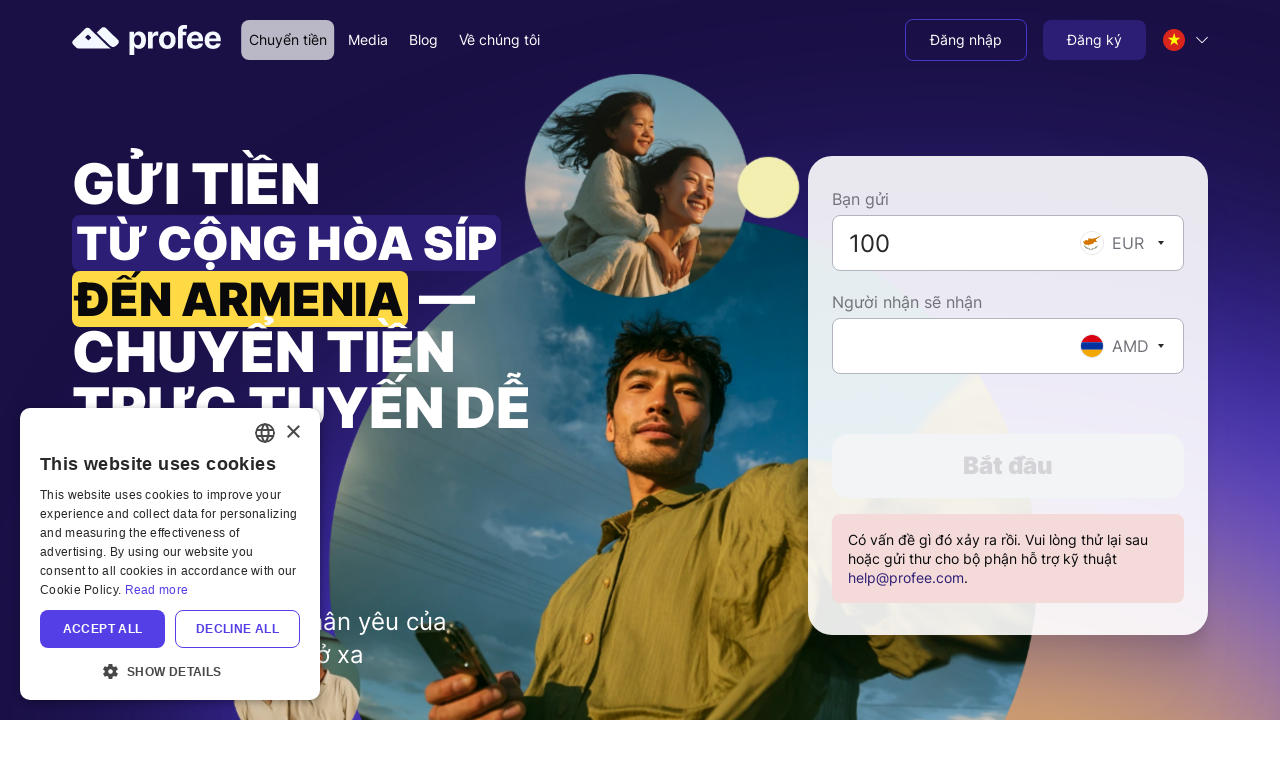

--- FILE ---
content_type: text/html; charset=utf-8
request_url: https://www.profee.com/vi/send-money/from-cyprus-to-armenia
body_size: 70971
content:
<!DOCTYPE html><html lang="vi"><head><meta charSet="utf-8"/><meta name="viewport" content="width=device-width"/><title translate="no">Gửi tiền từ Cộng hòa Síp đến Armenia | Chuyển tiền Profee</title><meta name="description" content="Gửi tiền từ Cộng hòa Síp đến Armenia với tỷ giá hối đoái cạnh tranh — tận hưởng giao dịch quốc tế nhanh chóng, an toàn, chi phí thấp và dễ dàng thiết lập."/><meta name="robots" content="index"/><link rel="canonical" href="https://www.profee.com/vi/send-money/from-cyprus-to-armenia"/><link rel="alternate" href="https://www.profee.com/send-money/from-cyprus-to-armenia" hrefLang="x-default"/><link rel="alternate" href="https://www.profee.com/send-money/from-cyprus-to-armenia" hrefLang="en"/><link rel="alternate" href="https://www.profee.com/cs/send-money/from-cyprus-to-armenia" hrefLang="cs"/><link rel="alternate" href="https://www.profee.com/de/send-money/from-cyprus-to-armenia" hrefLang="de"/><link rel="alternate" href="https://www.profee.com/es/send-money/from-cyprus-to-armenia" hrefLang="es"/><link rel="alternate" href="https://www.profee.com/fr/send-money/from-cyprus-to-armenia" hrefLang="fr"/><link rel="alternate" href="https://www.profee.com/it/send-money/from-cyprus-to-armenia" hrefLang="it"/><link rel="alternate" href="https://www.profee.com/pl/send-money/from-cyprus-to-armenia" hrefLang="pl"/><link rel="alternate" href="https://www.profee.com/pt/send-money/from-cyprus-to-armenia" hrefLang="pt"/><link rel="alternate" href="https://www.profee.com/ro/send-money/from-cyprus-to-armenia" hrefLang="ro"/><link rel="alternate" href="https://www.profee.com/ru/send-money/from-cyprus-to-armenia" hrefLang="ru"/><link rel="alternate" href="https://www.profee.com/uk/send-money/from-cyprus-to-armenia" hrefLang="uk"/><link rel="alternate" href="https://www.profee.com/vi/send-money/from-cyprus-to-armenia" hrefLang="vi"/><link rel="alternate" href="https://www.profee.com/uz/send-money/from-cyprus-to-armenia" hrefLang="uz"/><meta name="apple-itunes-app" content="app-id=1521832875"/><meta property="og:url" content="https://www.profee.com/vi/send-money/from-cyprus-to-armenia"/><meta property="og:type" content="website"/><meta translate="no" property="og:title" content="Gửi tiền từ Cộng hòa Síp đến Armenia | Chuyển tiền Profee"/><meta translate="no" property="og:description" content="Gửi tiền từ Cộng hòa Síp đến Armenia với tỷ giá hối đoái cạnh tranh — tận hưởng giao dịch quốc tế nhanh chóng, an toàn, chi phí thấp và dễ dàng thiết lập."/><meta property="og:image" content="https://www.profee.com/images/default_og_image.png"/><link rel="preload" as="image" imageSizes="100vw" media="(min-width: 576px)" href="/_next/static/media/bg_blur.c28b98dc.svg"/><link rel="preload" as="image" imageSizes="100vw" media="(max-width: 575px)" href="/_next/static/media/bg_blur_mobile.2a3392d2.svg"/><link rel="preload" as="image" imageSizes="100vw" media="(min-width: 576px)" href="/_next/static/media/main.ac5f5d61.png" imageSrcSet="/_next/image?url=%2F_next%2Fstatic%2Fmedia%2Fmain.ac5f5d61.png&amp;w=640&amp;q=93 640w, /_next/image?url=%2F_next%2Fstatic%2Fmedia%2Fmain.ac5f5d61.png&amp;w=750&amp;q=93 750w, /_next/image?url=%2F_next%2Fstatic%2Fmedia%2Fmain.ac5f5d61.png&amp;w=828&amp;q=93 828w, /_next/image?url=%2F_next%2Fstatic%2Fmedia%2Fmain.ac5f5d61.png&amp;w=1080&amp;q=93 1080w, /_next/image?url=%2F_next%2Fstatic%2Fmedia%2Fmain.ac5f5d61.png&amp;w=1200&amp;q=93 1200w, /_next/image?url=%2F_next%2Fstatic%2Fmedia%2Fmain.ac5f5d61.png&amp;w=1920&amp;q=93 1920w, /_next/image?url=%2F_next%2Fstatic%2Fmedia%2Fmain.ac5f5d61.png&amp;w=2048&amp;q=93 2048w, /_next/image?url=%2F_next%2Fstatic%2Fmedia%2Fmain.ac5f5d61.png&amp;w=3840&amp;q=93 3840w"/><link rel="preload" as="image" imageSizes="100vw" media="(max-width: 575px)" href="/_next/static/media/main_mobile.ea54f3f2.png" imageSrcSet="/_next/image?url=%2F_next%2Fstatic%2Fmedia%2Fmain_mobile.ea54f3f2.png&amp;w=640&amp;q=93 640w, /_next/image?url=%2F_next%2Fstatic%2Fmedia%2Fmain_mobile.ea54f3f2.png&amp;w=750&amp;q=93 750w, /_next/image?url=%2F_next%2Fstatic%2Fmedia%2Fmain_mobile.ea54f3f2.png&amp;w=828&amp;q=93 828w, /_next/image?url=%2F_next%2Fstatic%2Fmedia%2Fmain_mobile.ea54f3f2.png&amp;w=1080&amp;q=93 1080w, /_next/image?url=%2F_next%2Fstatic%2Fmedia%2Fmain_mobile.ea54f3f2.png&amp;w=1200&amp;q=93 1200w, /_next/image?url=%2F_next%2Fstatic%2Fmedia%2Fmain_mobile.ea54f3f2.png&amp;w=1920&amp;q=93 1920w, /_next/image?url=%2F_next%2Fstatic%2Fmedia%2Fmain_mobile.ea54f3f2.png&amp;w=2048&amp;q=93 2048w, /_next/image?url=%2F_next%2Fstatic%2Fmedia%2Fmain_mobile.ea54f3f2.png&amp;w=3840&amp;q=93 3840w"/><meta name="next-head-count" content="30"/><link rel="apple-touch-icon" href="/apple-touch-icon.png"/><link rel="apple-touch-icon" sizes="57x57" href="/apple-touch-icon-57x57.png"/><link rel="apple-touch-icon" sizes="72x72" href="/apple-touch-icon-72x72.png"/><link rel="apple-touch-icon" sizes="76x76" href="/apple-touch-icon-76x76.png"/><link rel="apple-touch-icon" sizes="114x114" href="/apple-touch-icon-114x114.png"/><link rel="apple-touch-icon" sizes="120x120" href="/apple-touch-icon-120x120.png"/><link rel="apple-touch-icon" sizes="120x120" href="/apple-touch-icon-120x120-precomposed.png"/><link rel="apple-touch-icon" sizes="144x144" href="/apple-touch-icon-144x144.png"/><link rel="apple-touch-icon" sizes="152x152" href="/apple-touch-icon-152x152.png"/><link rel="apple-touch-icon" sizes="180x180" href="/apple-touch-icon-180x180.png"/><meta name="facebook-domain-verification" content="rfz2airgtxf662o6h79vuh4d7yum1x"/><meta name="google-site-verification" content="Yp6kyCWG65ELD6GZlosMhtU84VT1w80ENIhJg4tO9TA"/><meta name="application-version" content="v1.10.490-141bae7af9e67800dd50e2fdf3682517bcc31bb1"/><meta name="google-play-app" content="app-id=com.profee.wallet"/><script nonce="MWNiM2E2ZDgtZDM3ZC00N2I4LWE2MzgtN2RjNTA4N2I1YjYw" async="" data-cfasync="false" type="text/javascript" src="/scripts/browser-support.js"></script><script nonce="MWNiM2E2ZDgtZDM3ZC00N2I4LWE2MzgtN2RjNTA4N2I1YjYw">window.dataLayer = window.dataLayer || [];</script><link rel="preload" href="/_next/static/media/b790c1287c4bde00-s.p.woff2" as="font" type="font/woff2" crossorigin="anonymous" data-next-font="size-adjust"/><link nonce="MWNiM2E2ZDgtZDM3ZC00N2I4LWE2MzgtN2RjNTA4N2I1YjYw" rel="preload" href="/_next/static/css/eb3e5cd9f4839866.css" as="style"/><link nonce="MWNiM2E2ZDgtZDM3ZC00N2I4LWE2MzgtN2RjNTA4N2I1YjYw" rel="stylesheet" href="/_next/static/css/eb3e5cd9f4839866.css" data-n-g=""/><link nonce="MWNiM2E2ZDgtZDM3ZC00N2I4LWE2MzgtN2RjNTA4N2I1YjYw" rel="preload" href="/_next/static/css/1fdda9554ca77780.css" as="style"/><link nonce="MWNiM2E2ZDgtZDM3ZC00N2I4LWE2MzgtN2RjNTA4N2I1YjYw" rel="stylesheet" href="/_next/static/css/1fdda9554ca77780.css" data-n-p=""/><link nonce="MWNiM2E2ZDgtZDM3ZC00N2I4LWE2MzgtN2RjNTA4N2I1YjYw" rel="preload" href="/_next/static/css/1d08329a3a937b5f.css" as="style"/><link nonce="MWNiM2E2ZDgtZDM3ZC00N2I4LWE2MzgtN2RjNTA4N2I1YjYw" rel="stylesheet" href="/_next/static/css/1d08329a3a937b5f.css" data-n-p=""/><link nonce="MWNiM2E2ZDgtZDM3ZC00N2I4LWE2MzgtN2RjNTA4N2I1YjYw" rel="preload" href="/_next/static/css/d36cdb7020379df9.css" as="style"/><link nonce="MWNiM2E2ZDgtZDM3ZC00N2I4LWE2MzgtN2RjNTA4N2I1YjYw" rel="stylesheet" href="/_next/static/css/d36cdb7020379df9.css" data-n-p=""/><link nonce="MWNiM2E2ZDgtZDM3ZC00N2I4LWE2MzgtN2RjNTA4N2I1YjYw" rel="preload" href="/_next/static/css/a429288b70f06048.css" as="style"/><link nonce="MWNiM2E2ZDgtZDM3ZC00N2I4LWE2MzgtN2RjNTA4N2I1YjYw" rel="stylesheet" href="/_next/static/css/a429288b70f06048.css" data-n-p=""/><link nonce="MWNiM2E2ZDgtZDM3ZC00N2I4LWE2MzgtN2RjNTA4N2I1YjYw" rel="preload" href="/_next/static/css/1ddd06c7d40dbcfb.css" as="style"/><link nonce="MWNiM2E2ZDgtZDM3ZC00N2I4LWE2MzgtN2RjNTA4N2I1YjYw" rel="stylesheet" href="/_next/static/css/1ddd06c7d40dbcfb.css" data-n-p=""/><link nonce="MWNiM2E2ZDgtZDM3ZC00N2I4LWE2MzgtN2RjNTA4N2I1YjYw" rel="preload" href="/_next/static/css/b89807364eb52572.css" as="style"/><link nonce="MWNiM2E2ZDgtZDM3ZC00N2I4LWE2MzgtN2RjNTA4N2I1YjYw" rel="stylesheet" href="/_next/static/css/b89807364eb52572.css" data-n-p=""/><link nonce="MWNiM2E2ZDgtZDM3ZC00N2I4LWE2MzgtN2RjNTA4N2I1YjYw" rel="preload" href="/_next/static/css/ceacc459a23caa3f.css" as="style"/><link nonce="MWNiM2E2ZDgtZDM3ZC00N2I4LWE2MzgtN2RjNTA4N2I1YjYw" rel="stylesheet" href="/_next/static/css/ceacc459a23caa3f.css" data-n-p=""/><link nonce="MWNiM2E2ZDgtZDM3ZC00N2I4LWE2MzgtN2RjNTA4N2I1YjYw" rel="preload" href="/_next/static/css/f416f4ccd693c42d.css" as="style"/><link nonce="MWNiM2E2ZDgtZDM3ZC00N2I4LWE2MzgtN2RjNTA4N2I1YjYw" rel="stylesheet" href="/_next/static/css/f416f4ccd693c42d.css"/><noscript data-n-css="MWNiM2E2ZDgtZDM3ZC00N2I4LWE2MzgtN2RjNTA4N2I1YjYw"></noscript><script defer="" nonce="MWNiM2E2ZDgtZDM3ZC00N2I4LWE2MzgtN2RjNTA4N2I1YjYw" nomodule="" src="/_next/static/chunks/polyfills-c67a75d1b6f99dc8.js"></script><script defer="" src="/_next/static/chunks/8049.327b5f3546098461.js" nonce="MWNiM2E2ZDgtZDM3ZC00N2I4LWE2MzgtN2RjNTA4N2I1YjYw"></script><script src="/_next/static/chunks/webpack-5c6b6b08bde269de.js" nonce="MWNiM2E2ZDgtZDM3ZC00N2I4LWE2MzgtN2RjNTA4N2I1YjYw" defer=""></script><script src="/_next/static/chunks/framework-d1b612c3f6bf2d94.js" nonce="MWNiM2E2ZDgtZDM3ZC00N2I4LWE2MzgtN2RjNTA4N2I1YjYw" defer=""></script><script src="/_next/static/chunks/main-1e00bf71aa2df996.js" nonce="MWNiM2E2ZDgtZDM3ZC00N2I4LWE2MzgtN2RjNTA4N2I1YjYw" defer=""></script><script src="/_next/static/chunks/pages/_app-bc8650d05b2ae4ff.js" nonce="MWNiM2E2ZDgtZDM3ZC00N2I4LWE2MzgtN2RjNTA4N2I1YjYw" defer=""></script><script src="/_next/static/chunks/3620-aaee963d04050f45.js" nonce="MWNiM2E2ZDgtZDM3ZC00N2I4LWE2MzgtN2RjNTA4N2I1YjYw" defer=""></script><script src="/_next/static/chunks/5952-d07bcc9d08e22019.js" nonce="MWNiM2E2ZDgtZDM3ZC00N2I4LWE2MzgtN2RjNTA4N2I1YjYw" defer=""></script><script src="/_next/static/chunks/6284-e76599ebcdfc5f59.js" nonce="MWNiM2E2ZDgtZDM3ZC00N2I4LWE2MzgtN2RjNTA4N2I1YjYw" defer=""></script><script src="/_next/static/chunks/7296-ec4ed9f575702bb2.js" nonce="MWNiM2E2ZDgtZDM3ZC00N2I4LWE2MzgtN2RjNTA4N2I1YjYw" defer=""></script><script src="/_next/static/chunks/6202-4a300fc82bd07760.js" nonce="MWNiM2E2ZDgtZDM3ZC00N2I4LWE2MzgtN2RjNTA4N2I1YjYw" defer=""></script><script src="/_next/static/chunks/9640-2763e60fbacba0f4.js" nonce="MWNiM2E2ZDgtZDM3ZC00N2I4LWE2MzgtN2RjNTA4N2I1YjYw" defer=""></script><script src="/_next/static/chunks/7426-d9a4ad2a5770cd8b.js" nonce="MWNiM2E2ZDgtZDM3ZC00N2I4LWE2MzgtN2RjNTA4N2I1YjYw" defer=""></script><script src="/_next/static/chunks/352-e8e03caa58e47643.js" nonce="MWNiM2E2ZDgtZDM3ZC00N2I4LWE2MzgtN2RjNTA4N2I1YjYw" defer=""></script><script src="/_next/static/chunks/5537-42f936734997992e.js" nonce="MWNiM2E2ZDgtZDM3ZC00N2I4LWE2MzgtN2RjNTA4N2I1YjYw" defer=""></script><script src="/_next/static/chunks/8238-bb569e23208a8cb2.js" nonce="MWNiM2E2ZDgtZDM3ZC00N2I4LWE2MzgtN2RjNTA4N2I1YjYw" defer=""></script><script src="/_next/static/chunks/2684-0cba09bb3ffb7bee.js" nonce="MWNiM2E2ZDgtZDM3ZC00N2I4LWE2MzgtN2RjNTA4N2I1YjYw" defer=""></script><script src="/_next/static/chunks/4590-76624768c144d966.js" nonce="MWNiM2E2ZDgtZDM3ZC00N2I4LWE2MzgtN2RjNTA4N2I1YjYw" defer=""></script><script src="/_next/static/chunks/7263-5992152cd17572e1.js" nonce="MWNiM2E2ZDgtZDM3ZC00N2I4LWE2MzgtN2RjNTA4N2I1YjYw" defer=""></script><script src="/_next/static/chunks/5947-c58e1abb1e869205.js" nonce="MWNiM2E2ZDgtZDM3ZC00N2I4LWE2MzgtN2RjNTA4N2I1YjYw" defer=""></script><script src="/_next/static/chunks/1843-8d6e4d1beaa9bf45.js" nonce="MWNiM2E2ZDgtZDM3ZC00N2I4LWE2MzgtN2RjNTA4N2I1YjYw" defer=""></script><script src="/_next/static/chunks/6670-1afdae9bc19cfa71.js" nonce="MWNiM2E2ZDgtZDM3ZC00N2I4LWE2MzgtN2RjNTA4N2I1YjYw" defer=""></script><script src="/_next/static/chunks/879-05b066b8c6f01a30.js" nonce="MWNiM2E2ZDgtZDM3ZC00N2I4LWE2MzgtN2RjNTA4N2I1YjYw" defer=""></script><script src="/_next/static/chunks/9028-cd75c14b5273dd43.js" nonce="MWNiM2E2ZDgtZDM3ZC00N2I4LWE2MzgtN2RjNTA4N2I1YjYw" defer=""></script><script src="/_next/static/chunks/6084-ae1924a8353e63b5.js" nonce="MWNiM2E2ZDgtZDM3ZC00N2I4LWE2MzgtN2RjNTA4N2I1YjYw" defer=""></script><script src="/_next/static/chunks/2607-06e85034ea65a658.js" nonce="MWNiM2E2ZDgtZDM3ZC00N2I4LWE2MzgtN2RjNTA4N2I1YjYw" defer=""></script><script src="/_next/static/chunks/6462-3d7fed38786b490a.js" nonce="MWNiM2E2ZDgtZDM3ZC00N2I4LWE2MzgtN2RjNTA4N2I1YjYw" defer=""></script><script src="/_next/static/chunks/6077-b0b71049b1f8af11.js" nonce="MWNiM2E2ZDgtZDM3ZC00N2I4LWE2MzgtN2RjNTA4N2I1YjYw" defer=""></script><script src="/_next/static/chunks/8806-d72943e6fa2d5741.js" nonce="MWNiM2E2ZDgtZDM3ZC00N2I4LWE2MzgtN2RjNTA4N2I1YjYw" defer=""></script><script src="/_next/static/chunks/7272-b30448a26ca97feb.js" nonce="MWNiM2E2ZDgtZDM3ZC00N2I4LWE2MzgtN2RjNTA4N2I1YjYw" defer=""></script><script src="/_next/static/chunks/5241-dfeaae95bf852392.js" nonce="MWNiM2E2ZDgtZDM3ZC00N2I4LWE2MzgtN2RjNTA4N2I1YjYw" defer=""></script><script src="/_next/static/chunks/pages/send-money/%5Bid%5D-cb21059573062226.js" nonce="MWNiM2E2ZDgtZDM3ZC00N2I4LWE2MzgtN2RjNTA4N2I1YjYw" defer=""></script><script src="/_next/static/3hFIAsfdlKc9h-YeWQLxy/_buildManifest.js" nonce="MWNiM2E2ZDgtZDM3ZC00N2I4LWE2MzgtN2RjNTA4N2I1YjYw" defer=""></script><script src="/_next/static/3hFIAsfdlKc9h-YeWQLxy/_ssgManifest.js" nonce="MWNiM2E2ZDgtZDM3ZC00N2I4LWE2MzgtN2RjNTA4N2I1YjYw" defer=""></script><style id="__jsx-1340712923">:root{--font-inter:'__inter_a82ee2', '__inter_Fallback_a82ee2'}</style></head><body class="lightTheme"><noscript><iframe src="https://www.googletagmanager.com/ns.html?id=GTM-5RHKN98" height="0" width="0" style="display:none;visibility:hidden"></iframe></noscript><noscript><img src="https://dfp.profee.com/api/profee.com/[base64]/pixel.png" alt=""/></noscript><div id="__next"><div class="jsx-1340712923 __className_a82ee2"><div class="PageLayoutBase_layout__2LVAc" itemscope="" itemType="https://schema.org/WebPage" itemID="https://www.profee.com/vi/send-money/from-cyprus-to-armenia"><div class="PageLayoutBase_layout__wrapper__0jHMz" itemProp="mainContentOfPage" itemscope="" itemType="https://schema.org/WebPageElement"><link itemProp="url" href="https://www.profee.com/vi/send-money/from-cyprus-to-armenia"/><div class="PageLayoutBase_layout__header__emNCj"><header class="HeaderLayout_header__FCWtq HeaderLayout_header_transparent__yH3Lc"><div class="HeaderLayout_headerBody__nfZqI"><div class="PromoContainer_container__Ei_Sf"><div class="PageHeaderModern_headerBar__Kq_ax"><div class="PageHeaderModern_headerLogo__Kklr1"><a id="header_logo" aria-label="Profee logo" href="/vi"><i class="BrandLogo_brandLogo__4optb BrandLogo_brandLogoWhite__cnv9S"></i></a></div><nav class="PageHeaderModern_headerMainMenu__MQ8fF"><div class="MenuModern_menu__WjyhP"><div class="MenuModern_menu__item__1FS4u"><a class="MenuModern_menu__link__wJXD2 MenuModern_menu__link_active__B74ZQ PromoButtonModern_button__1CaJJ PromoButtonModern_button_sm__ppQ01 PromoButtonModern_button_text__jfMvL" id="header_send_link" href="/vi/send-money"><span class="PromoButtonModern_button__text__AiCtz"><span class="Localization_translation__Ejd17">Chuyển tiền</span></span></a></div><div class="MenuModern_menu__item__1FS4u"><a class="MenuModern_menu__link__wJXD2 PromoButtonModern_button__1CaJJ PromoButtonModern_button_sm__ppQ01 PromoButtonModern_button_text__jfMvL" id="header_media_link" href="/vi/media"><span class="PromoButtonModern_button__text__AiCtz"><span class="Localization_translation__Ejd17">Media</span></span></a></div><div class="MenuModern_menu__item__1FS4u"><a class="MenuModern_menu__link__wJXD2 PromoButtonModern_button__1CaJJ PromoButtonModern_button_sm__ppQ01 PromoButtonModern_button_text__jfMvL" id="header_blog_link" href="/vi/articles"><span class="PromoButtonModern_button__text__AiCtz"><span class="Localization_translation__Ejd17">Blog</span></span></a></div><div class="MenuModern_menu__item__1FS4u"><a class="MenuModern_menu__link__wJXD2 PromoButtonModern_button__1CaJJ PromoButtonModern_button_sm__ppQ01 PromoButtonModern_button_text__jfMvL" id="header_about_us_link" href="/vi/about-us"><span class="PromoButtonModern_button__text__AiCtz"><span class="Localization_translation__Ejd17">Về chúng tôi</span></span></a></div></div></nav><div class="PageHeaderModern_headerActionMenu__59sZC"><div><div class="ProfileMenuModern_profileMenu__WsSxy"><div class="ProfileMenuModern_profileMenu__item__u7l4d"><a class="PromoButtonModern_button__1CaJJ PromoButtonModern_button_sm__ppQ01 PromoButtonModern_button_outline__miSga" id="header_log_in_button" href="/vi/auth/login"><span class="PromoButtonModern_button__text__AiCtz"><span class="Localization_translation__Ejd17">Đăng nhập</span></span></a></div><div class="ProfileMenuModern_profileMenu__item__u7l4d"><a class="PromoButtonModern_button__1CaJJ PromoButtonModern_button_sm__ppQ01" id="header_sing_up_button" href="/vi/auth/registration"><span class="PromoButtonModern_button__text__AiCtz"><span class="Localization_translation__Ejd17">Đăng ký</span></span></a></div></div></div></div><div class="PageHeaderModern_headerLang__9RfgE"><div class="PromoLanguageSwitcherModern_languageSwitcher__kO41_ PromoLanguageSwitcherModern_languageSwitcher_dropdown__5Z84B"><div class="PromoLanguageSwitcherModern_languageSwitcher__dropdown__rOsUG"><div class="PromoLanguageSwitcherModern_languageWrap___Jsoj"><div class="PromoLanguageSwitcherModern_language__zHEFG"><span class="PromoLanguageSwitcherModern_language__icon__Pzmy3"><img alt="vn" src="/images/icons/flags/1x1/vn.svg" width="24" height="24" class="PromoFlagIcon_flag__CBluW PromoLanguageSwitcherModern_languageFlag__1V2xY PromoFlagIcon_flag_circle__4Pj4H PromoFlagIcon_flag_xs__x_jD4" translate="no" decoding="auto"/></span><span class="PromoTextModerm_text__RAOiv PromoTextModerm_text_sm__uetPr PromoLanguageSwitcherModern_language__text__2_M_v" translate="no"><span class="Localization_translation__Ejd17">Tiếng việt</span></span></div><span class="PromoLanguageSwitcherModern_languageWrap__chevron__BbXkw"><svg id="chevron-top-:Rj2lab6:" class="PromoIcon_pfxIcon__Vg1ZN PromoIcon_pfxIcon_xxs__ZqRZ1 PromoIcon_pfxIcon_inherit__4mgeT"><use href="/images/svg/sprite.svg?ver=2.2.0#chevron-top" xlink:href="/images/svg/sprite.svg?ver=2.2.0#chevron-top"></use></svg></span></div></div></div></div><button class="PageHeaderModern_headerBurgerButton__6_yBl" type="button" aria-label="Menu"><span class="PageHeaderModern_headerBurgerIcon__5hZnQ"></span></button></div></div></div><div class="HeaderLayout_header__asideOverlay__45d23"></div><div class="HeaderLayout_header__asideWrapper__LAI0_"></div></header></div><main class="PageLayoutBase_layout__body__vFeTX"><div itemscope="" itemType="https://schema.org/Product" class="SchemaProduct_schemaProduct__RYZ_5"><!--$--><meta itemProp="image" content="/images/icons/profee-logo.svg"/><meta itemProp="name" content="Profee"/><div itemProp="aggregateRating" itemscope="" itemType="https://schema.org/AggregateRating"><link itemProp="url" href="https://uk.trustpilot.com/review/www.profee.com/utm_medium=content&amp;utm_source=schema_product"/><span itemProp="ratingValue">4.5</span><span itemProp="worstRating">1</span><span itemProp="bestRating">5</span><span itemProp="ratingCount">2807</span></div><!--/$--></div><ul itemscope="" itemType="https://schema.org/BreadcrumbList" class="SchemaBreadcrumbs_schemaBreadcrumbs__y0k52"><!--$--><li itemscope="" itemProp="itemListElement" itemType="https://schema.org/ListItem"><meta itemProp="position" content="1"/><meta itemProp="name" content="Trang chủ"/><span itemscope="" itemProp="item" itemType="https://schema.org/Thing" itemID="https://www.profee.com/vi/"><link itemProp="url" href="https://www.profee.com/vi/"/></span></li><li itemscope="" itemProp="itemListElement" itemType="https://schema.org/ListItem"><meta itemProp="position" content="2"/><meta itemProp="name" content="Chuyển tiền"/><span itemscope="" itemProp="item" itemType="https://schema.org/Thing" itemID="https://www.profee.com/vi/send-money"><link itemProp="url" href="https://www.profee.com/vi/send-money"/></span></li><li itemscope="" itemProp="itemListElement" itemType="https://schema.org/ListItem"><meta itemProp="position" content="3"/><meta itemProp="name" content="Gửi tiền &lt;br/&gt;&lt;strong&gt;từ Cộng hòa Síp&lt;/strong&gt;&lt;br/&gt; &lt;strong&gt;đến Armenia&lt;/strong&gt; — &lt;br/&gt;chuyển tiền trực tuyến dễ dàng"/><span itemscope="" itemProp="item" itemType="https://schema.org/Thing"><link itemProp="url" href="https://www.profee.com/vi/send-money/from-cyprus-to-armenia"/></span></li><!--/$--></ul><div class="DynamicSendLanding_landingWrapper__4h8Qe"><div class="SectionLayoutShifter_shifter__Zt8tZ SectionLayoutShifter_shifter_hero__X_Ba_" style="z-index:12"><section class="PromoSection_section__IlKAK PromoSection_section_pt_xxs__gMSwU PromoSection_section_pb_lg__ZgE0Y HeroDesignSection_heroSection___f8Xd HeroDesignSection_heroSection_bg__YPxTn HeroDesignSection_heroSection_white__elvo7" dir="ltr"><picture class="HeroDesignSection_heroSectionBg__rGbMk"><source media="(min-width: 576px)" srcSet="/_next/static/media/bg_blur.c28b98dc.svg"/><source media="(max-width: 575px)" srcSet="/_next/static/media/bg_blur_mobile.2a3392d2.svg"/><img alt="Send money with Profee" fetchpriority="high" decoding="async" style="position:absolute;height:100%;width:100%;left:0;top:0;right:0;bottom:0;object-fit:cover;color:transparent" src="/_next/static/media/bg_blur_mobile.2a3392d2.svg"/></picture><div class="PromoContainer_container__Ei_Sf"><div class="PromoSection_section__body__9YROA"><div class="HeroDesignSection_heroSectionContent__mkMMk Margin_mb_0__W3DkZ Margin_mb_lg_4__lY_WS"><h1 class="PromoTitleModern_title__TMyeS PromoTitleModern_title_h1__bMxnr PromoTitleModern_title_highlight_default-inverted__vqrV2 HeroDesignSection_heroTitle__HVG5A HeroDesignSection_heroTitle__HVG5A" itemProp="name"><span class="Localization_translation__Ejd17">Gửi tiền <br /><strong>từ Cộng hòa Síp</strong><br /> <strong>đến Armenia</strong> — <br />chuyển tiền trực tuyến dễ dàng</span></h1><div class="HeroDesignSection_heroCalculatorContainer__uYsfN Margin_mb_0__W3DkZ Margin_mb_sm_2__v2__r Margin_mb_lg_6__qbV_7"><div class="HeroDesignSection_heroCalculator__MFaSW"><div class="CalculatorContainerModern_wrapper__16OkA CalculatorContainerModern_wrapper_plain__vjVS5 pfx-calculator-wrapper" dir="ltr"><div class="CalculatorContainerModern_calculatorForm__oITFj"><div class="PromoLoadingSkeletonContainer_container__6k69p PromoLoadingSkeletonContainer_container_loading__ZLsT6 CalculatorContainerModern_calculatorForm__skeleton__lC3KT"><div class="PromoLoadingSkeletonContainer_container__loader__GVyVN"><div class="SkeletonBase_skeleton__CsLkA Skeleton_skeleton__EJkUH Margin_mb_1__Ie_Qi PromoTextSkeleton_skeleton__eqYEp PromoTextSkeleton_skeletonOverride__WlwKv PromoTextSkeleton_skeleton_md__Y9vxW" style="width:40%"></div><div class="SkeletonBase_skeleton__CsLkA Skeleton_skeleton__EJkUH Margin_mb_6__1b8pX" style="width:100%;height:56px"></div><div class="SkeletonBase_skeleton__CsLkA Skeleton_skeleton__EJkUH Margin_mb_1__Ie_Qi PromoTextSkeleton_skeleton__eqYEp PromoTextSkeleton_skeletonOverride__WlwKv PromoTextSkeleton_skeleton_md__Y9vxW" style="width:40%"></div><div class="SkeletonBase_skeleton__CsLkA Skeleton_skeleton__EJkUH Margin_mb_8__thMPc" style="width:100%;height:56px"></div><div class="HorizontalStack_stack__Usyp_ Gutter_gh_2__sl40I HorizontalStack_stack_left__z76h5 Margin_mb_2__H5Lsh Margin_ml_2__gRllK"><div class="SkeletonBase_skeleton__CsLkA Skeleton_skeleton__EJkUH PromoTextSkeleton_skeleton__eqYEp PromoTextSkeleton_skeletonOverride__WlwKv PromoTextSkeleton_skeleton_sm__h673e" style="width:75%"></div></div><div class="HorizontalStack_stack__Usyp_ Gutter_gh_2__sl40I HorizontalStack_stack_left__z76h5 Margin_mb_2__H5Lsh Margin_ml_2__gRllK"><div class="SkeletonBase_skeleton__CsLkA Skeleton_skeleton__EJkUH PromoTextSkeleton_skeleton__eqYEp PromoTextSkeleton_skeletonOverride__WlwKv PromoTextSkeleton_skeleton_sm__h673e" style="width:75%"></div></div><div class="SkeletonBase_skeleton__CsLkA Skeleton_skeleton__EJkUH Margin_mt_8__j2DFq Margin_mb_6__1b8pX" style="width:100%;height:48px"></div></div><div class="PromoLoadingSkeletonContainer_container__content__U64jQ"><div class="CalculatorContainerModern_calculatorForm__content__5Y3kj"><div class="CalculatorContainerModern_calculatorForm__body__9szUr"></div><div class="CalculatorContainerModern_calculatorForm__footer___T8sv"><div class="HorizontalStack_stack__Usyp_ Gutter_gh_2__sl40I HorizontalStack_stack_left__z76h5 Margin_mb_2__H5Lsh Margin_ml_2__gRllK"><div class="SkeletonBase_skeleton__CsLkA Skeleton_skeleton__EJkUH PromoTextSkeleton_skeleton__eqYEp PromoTextSkeleton_skeletonOverride__WlwKv PromoTextSkeleton_skeleton_sm__h673e" style="width:75%"></div></div><div class="HorizontalStack_stack__Usyp_ Gutter_gh_2__sl40I HorizontalStack_stack_left__z76h5 Margin_mb_2__H5Lsh Margin_ml_2__gRllK"><div class="SkeletonBase_skeleton__CsLkA Skeleton_skeleton__EJkUH PromoTextSkeleton_skeleton__eqYEp PromoTextSkeleton_skeletonOverride__WlwKv PromoTextSkeleton_skeleton_sm__h673e" style="width:75%"></div></div></div><div class="CalculatorContainerModern_calculatorForm__actionContainer__yqN7W"><div class="CalculatorContainerModern_calculatorForm__action___gXsu"><button disabled="" id="calculator_send_button" type="button" class="CalculatorContainerModern_calcButton__4hHWy CalculatorContainerModern_calcButton_override__TmZXe PromoButtonModern_button__1CaJJ PromoButtonModern_button_md__zYJJ_ PromoButtonModern_button_wide__OslEK PromoButtonModern_button_rounded__Ubn4x PromoButtonModern_button_disabled__fg43q"><span class="PromoButtonModern_button__text__AiCtz"><span class="Localization_translation__Ejd17">Bắt đầu</span></span><span class="PromoButtonModern_button__pending__pDNkf"><span translate="no" class="pfx-spinner"></span></span></button></div></div></div></div></div><div class="CalculatorContainerModern_calculatorForm__bottomContainer__TtuZ6"></div><div class="LandingMediaBar_mediaBar__CKOn7"></div></div></div></div></div><picture class="HeroDesignSection_designBgImageWrapper__a3Dka"><source media="(min-width: 576px)" srcSet="/_next/image?url=%2F_next%2Fstatic%2Fmedia%2Fmain.ac5f5d61.png&amp;w=640&amp;q=93 640w, /_next/image?url=%2F_next%2Fstatic%2Fmedia%2Fmain.ac5f5d61.png&amp;w=750&amp;q=93 750w, /_next/image?url=%2F_next%2Fstatic%2Fmedia%2Fmain.ac5f5d61.png&amp;w=828&amp;q=93 828w, /_next/image?url=%2F_next%2Fstatic%2Fmedia%2Fmain.ac5f5d61.png&amp;w=1080&amp;q=93 1080w, /_next/image?url=%2F_next%2Fstatic%2Fmedia%2Fmain.ac5f5d61.png&amp;w=1200&amp;q=93 1200w, /_next/image?url=%2F_next%2Fstatic%2Fmedia%2Fmain.ac5f5d61.png&amp;w=1920&amp;q=93 1920w, /_next/image?url=%2F_next%2Fstatic%2Fmedia%2Fmain.ac5f5d61.png&amp;w=2048&amp;q=93 2048w, /_next/image?url=%2F_next%2Fstatic%2Fmedia%2Fmain.ac5f5d61.png&amp;w=3840&amp;q=93 3840w"/><source media="(max-width: 575px)" srcSet="/_next/image?url=%2F_next%2Fstatic%2Fmedia%2Fmain_mobile.ea54f3f2.png&amp;w=640&amp;q=93 640w, /_next/image?url=%2F_next%2Fstatic%2Fmedia%2Fmain_mobile.ea54f3f2.png&amp;w=750&amp;q=93 750w, /_next/image?url=%2F_next%2Fstatic%2Fmedia%2Fmain_mobile.ea54f3f2.png&amp;w=828&amp;q=93 828w, /_next/image?url=%2F_next%2Fstatic%2Fmedia%2Fmain_mobile.ea54f3f2.png&amp;w=1080&amp;q=93 1080w, /_next/image?url=%2F_next%2Fstatic%2Fmedia%2Fmain_mobile.ea54f3f2.png&amp;w=1200&amp;q=93 1200w, /_next/image?url=%2F_next%2Fstatic%2Fmedia%2Fmain_mobile.ea54f3f2.png&amp;w=1920&amp;q=93 1920w, /_next/image?url=%2F_next%2Fstatic%2Fmedia%2Fmain_mobile.ea54f3f2.png&amp;w=2048&amp;q=93 2048w, /_next/image?url=%2F_next%2Fstatic%2Fmedia%2Fmain_mobile.ea54f3f2.png&amp;w=3840&amp;q=93 3840w"/><img alt="Send money with Profee" fetchpriority="high" decoding="async" style="position:absolute;height:100%;width:100%;left:0;top:0;right:0;bottom:0;object-fit:cover;color:transparent" sizes="100vw" src="/_next/image?url=%2F_next%2Fstatic%2Fmedia%2Fmain_mobile.ea54f3f2.png&amp;w=3840&amp;q=93"/></picture><div class="HeroDesignSection_heroBenefitsTitle__mpJRl"><h2 class="PromoTextModerm_text__RAOiv PromoTextModerm_text_xlg__7n_k1 PromoTextModerm_text_inherit__eSvZF"><span class="Localization_translation__Ejd17">Hỗ trợ những người thân yêu của bạn, ngay cả khi bạn ở xa</span></h2></div><div class="HeroDesignSection_heroBenefitsRow__a6CoH"><span class="HeroBullet_bullet__GQP5U HeroBullet_bulletOverride__0yhvn HeroBullet_bullet_type_box__r0Z95 HeroBullet_bullet_HighlightText__DKcSn" id="bullet_no_fee_first-:Rqs6stab6:"><svg id="check-:R6qs6stab6:" class="PromoIcon_pfxIcon__Vg1ZN PromoIcon_pfxIcon_xs__vTBNI PromoIcon_pfxIcon_main__Bpod8 HeroBullet_bulletIcon__DCr_y"><use href="/images/svg/sprite.svg?ver=2.2.0#check" xlink:href="/images/svg/sprite.svg?ver=2.2.0#check"></use></svg><span class="PromoTextModerm_text__RAOiv PromoTextModerm_text_lg__gdBHr HeroBullet_bulletText__bUoFE"><span class="Localization_translation__Ejd17"><strong>0% phí </strong> <br /> chuyển khoản lần 1</span></span></span><span class="HeroBullet_bullet__GQP5U HeroBullet_bulletOverride__0yhvn HeroBullet_bullet_type_box__r0Z95 HeroBullet_bullet_HighlightText__DKcSn" id="bullet_no_extra_costs-:R1as6stab6:"><svg id="check-:R7as6stab6:" class="PromoIcon_pfxIcon__Vg1ZN PromoIcon_pfxIcon_xs__vTBNI PromoIcon_pfxIcon_main__Bpod8 HeroBullet_bulletIcon__DCr_y"><use href="/images/svg/sprite.svg?ver=2.2.0#check" xlink:href="/images/svg/sprite.svg?ver=2.2.0#check"></use></svg><span class="PromoTextModerm_text__RAOiv PromoTextModerm_text_lg__gdBHr HeroBullet_bulletText__bUoFE"><span class="Localization_translation__Ejd17">không có chi phí phát sinh</span></span></span><span class="HeroBullet_bullet__GQP5U HeroBullet_bulletOverride__0yhvn HeroBullet_bullet_type_box__r0Z95 HeroBullet_bullet_HighlightText__DKcSn" id="no_hassle-:R1qs6stab6:"><svg id="check-:R7qs6stab6:" class="PromoIcon_pfxIcon__Vg1ZN PromoIcon_pfxIcon_xs__vTBNI PromoIcon_pfxIcon_main__Bpod8 HeroBullet_bulletIcon__DCr_y"><use href="/images/svg/sprite.svg?ver=2.2.0#check" xlink:href="/images/svg/sprite.svg?ver=2.2.0#check"></use></svg><span class="PromoTextModerm_text__RAOiv PromoTextModerm_text_lg__gdBHr HeroBullet_bulletText__bUoFE"><span class="Localization_translation__Ejd17">không rắc rối</span></span></span></div></div></div></div></section></div><div class="SectionLayoutShifter_shifter__Zt8tZ" style="z-index:11"><section id="send-money-methods-wrapper" class="PromoSection_section__IlKAK PromoSection_section_pt_xxs__gMSwU PromoSection_section_pb_sm__89YVd" dir="ltr"><div class="PromoBackground_background__tryS_ PromoBackground_background_accent__cMN8R"></div><div class="PromoContainer_noneContainer__jyPh3"><div class="PromoSection_section__body__9YROA"><div class="MethodsLandingSection_methodsContainerList__5dWyv"><section id="send-money-banks-section" class="PromoSection_section__IlKAK PromoSection_section_pt_none__m967W PromoSection_section_pb_none__b3xDW MethodsLandingSection_methodsContainer__pwB74" dir="ltr"><div class="PromoBackground_background__tryS_ PromoBackground_background_accent__cMN8R"></div><div class="PromoContainer_container__Ei_Sf"><div class="PromoSection_section__body__9YROA"><h2 class="PromoTitleModern_title__TMyeS PromoTitleModern_title_h1__bMxnr PromoTitleModern_title_default-inverted__4FXI8 PromoTitleModern_title_highlight_positive__35qpE MethodsLandingSection_methodsTitle__uYW73 Margin_mb_4__tbXgq MethodsLandingSection_methodsTitle__uYW73 Margin_mb_4__tbXgq"><span class="Localization_translation__Ejd17">Bạn có thể gửi tiền đến</span></h2><p class="PromoTextModerm_text__RAOiv PromoTextModerm_text_xlg__7n_k1 PromoTextModerm_text_default-inverted__wFAQ3 MethodsLandingSection_methodsDescription__TZap8 Margin_mb_4__tbXgq"><span class="Localization_translation__Ejd17">Visa, MasterCard</span></p><div class="MethodsLandingSection_iconsContainer__ifrps Margin_mt_6__SXJV1 Margin_mt_lg_16__55mPY"><div class="MethodsLandingSection_paysysIconBox__xJ6iO" style="opacity:0;transform:translateY(50px) translateZ(0)"><i class="PromoPaysysIcon_icon__tU55g PromoPaysysIcon_visa__oQ82l PromoPaysysIcon_icon__tU55g PromoPaysysIcon_icon_md__VJxSM"></i></div><div class="MethodsLandingSection_paysysIconBox__xJ6iO" style="opacity:0;transform:translateY(50px) translateZ(0)"><i class="PromoPaysysIcon_icon__tU55g PromoPaysysIcon_mastercard__TUYsO PromoPaysysIcon_icon__tU55g PromoPaysysIcon_icon_md__VJxSM"></i></div></div></div></div></section><section id="send-money-methods-section" class="PromoSection_section__IlKAK PromoSection_section_pt_none__m967W PromoSection_section_pb_none__b3xDW MethodsLandingSection_methodsContainer__pwB74" dir="ltr"><div class="PromoBackground_background__tryS_ PromoBackground_background_accent__cMN8R"></div><div class="PromoContainer_container__Ei_Sf"><div class="PromoSection_section__body__9YROA"><h2 class="PromoTitleModern_title__TMyeS PromoTitleModern_title_h1__bMxnr PromoTitleModern_title_default-inverted__4FXI8 PromoTitleModern_title_highlight_positive__35qpE MethodsLandingSection_methodsTitle__uYW73 Margin_mb_4__tbXgq MethodsLandingSection_methodsTitle__uYW73 Margin_mb_4__tbXgq"><span class="Localization_translation__Ejd17">Bạn có thể <br /> Gửi tiền từ</span></h2><p class="PromoTextModerm_text__RAOiv PromoTextModerm_text_xlg__7n_k1 PromoTextModerm_text_default-inverted__wFAQ3 MethodsLandingSection_methodsDescription__TZap8 Margin_mb_4__tbXgq"><span class="Localization_translation__Ejd17">Visa, MasterCard, Apple Pay, Google Pay, SEPA, Pay by Bank</span></p><div class="MethodsLandingSection_iconsContainer__ifrps Margin_mt_6__SXJV1 Margin_mt_lg_16__55mPY"><div class="MethodsLandingSection_paysysIconBox__xJ6iO" style="opacity:0;transform:translateY(50px) translateZ(0)"><i class="PromoPaysysIcon_icon__tU55g PromoPaysysIcon_visa__oQ82l PromoPaysysIcon_icon__tU55g PromoPaysysIcon_icon_md__VJxSM"></i></div><div class="MethodsLandingSection_paysysIconBox__xJ6iO" style="opacity:0;transform:translateY(50px) translateZ(0)"><i class="PromoPaysysIcon_icon__tU55g PromoPaysysIcon_mastercard__TUYsO PromoPaysysIcon_icon__tU55g PromoPaysysIcon_icon_md__VJxSM"></i></div><div class="MethodsLandingSection_paysysIconBox__xJ6iO" style="opacity:0;transform:translateY(50px) translateZ(0)"><i class="PromoPaysysIcon_icon__tU55g PromoPaysysIcon_apple-pay__YHKbe PromoPaysysIcon_icon_md__VJxSM"></i></div><div class="MethodsLandingSection_paysysIconBox__xJ6iO" style="opacity:0;transform:translateY(50px) translateZ(0)"><i class="PromoPaysysIcon_icon__tU55g PromoPaysysIcon_google-pay__DQjxS PromoPaysysIcon_icon_md__VJxSM"></i></div><div class="MethodsLandingSection_paysysIconBox__xJ6iO" style="opacity:0;transform:translateY(50px) translateZ(0)"><i class="PromoPaysysIcon_icon__tU55g PromoPaysysIcon_sepa__63jh0 PromoPaysysIcon_icon__tU55g PromoPaysysIcon_icon_md__VJxSM"></i></div><div class="MethodsLandingSection_staticIconBox__yoZba" style="opacity:0;transform:translateY(50px) translateZ(0)"><figure class="PromoImage_container__dx6Za MethodsLandingSection_staticIconLogoContainer__xAx3t"><img alt="Pay by Bank" loading="lazy" width="200" height="45" decoding="async" data-nimg="1" class="PromoImage_image__pZY7U MethodsLandingSection_staticIconLogo__oSjsU" style="color:transparent" src="/api/images/paypage-providers/sepa_non_iban/logo"/></figure></div></div></div></div></section></div><div class="PromoContainer_container__Ei_Sf"><div class="PromoJumbotron_jumbotron__kwo2J"><div class="Margin_mb_8__thMPc"><a class="PromoButtonModern_button__1CaJJ PromoButtonModern_button_lg__u48Uj PromoButtonModern_button_rounded__Ubn4x PromoButtonModern_button_inverse__9Uppn" id="methods_jumbotron_link" href="/vi/transfer"><span class="PromoButtonModern_button__text__AiCtz"><span class="Localization_translation__Ejd17">Cố gắng Profee Chuyển</span></span></a></div></div></div></div></div></section></div><div class="SectionLayoutShifter_shifter__Zt8tZ" style="z-index:10"><div id="benefits-tile-section" class="PromoSection_section__IlKAK PromoSection_section_pt_lg__bbrz0 PromoSection_section_pb_sm__89YVd" dir="ltr"><div class="PromoBackground_background__tryS_ PromoBackground_background_white__2_5SJ"></div><div class="PromoContainer_container__Ei_Sf"><div class="PromoSection_section__body__9YROA"><div class="PromoContainer_container__Ei_Sf PromoContainer_container_nested__WNW5v PromoContainer_container_sm__EK2Fc"><div class="SendTileIconSection_sendTileTitleWrap__mL8IZ Margin_mt_4__1deUp Margin_mt_md_8___oIRD Margin_mb_4__tbXgq Margin_mb_md_14__J9gUT"><h2 class="PromoTitleModern_title__TMyeS PromoTitleModern_title_h1__bMxnr PromoTitleModern_title_accent__Waa38 PromoTitleModern_title_highlight_accent__g9kul Margin_mt_10__8omlD Margin_mt_sm_0__DguPw Margin_mb_10__nuz3c Margin_mb_sm_0__XYG_a Margin_mt_10__8omlD Margin_mt_sm_0__DguPw Margin_mb_10__nuz3c Margin_mb_sm_0__XYG_a"><span class="Localization_translation__Ejd17">Chọn Profee để chuyển tiền nhanh chóng và tiện lợi hơn</span></h2></div></div><div class="Margin_mb_0__W3DkZ PromoGrid_container__CLLpJ PromoGrid_container_spacing_2__PPwwm PromoGrid_container_spacing_md_2__fi9Wx PromoGrid_container_spacing_lg_2__K1Bmt"><div class="Margin_mb_2__H5Lsh Margin_mb_md_4__B8LRS PromoGrid_col__p83nc PromoGrid_col_md_6__FZPzb PromoGrid_col_lg_6__7bhwY"><div class="SendTileIconSection_sendTileTileWrap__fxR1r" style="opacity:0.8;transform:scale(0.9) translateZ(0)"><div variant="fill" class="CompoundTile_tile__bk9TL LandingTile_landingTile___SX6G LandingTile_landingTile__ovveride__fGUny" id=":Restab6:"><div class="LandingTile_landingTile__imageContainer__JAYxe"><figure class="PromoImage_container__dx6Za LandingTile_smoothIcon__yr2_T"><img alt="Send money with Profee" loading="lazy" width="210" height="210" decoding="async" data-nimg="1" class="PromoImage_image__pZY7U" style="color:transparent" sizes="100vw" srcSet="/_next/image?url=%2F_next%2Fstatic%2Fmedia%2Ffast_speed.75165d13.png&amp;w=640&amp;q=97 640w, /_next/image?url=%2F_next%2Fstatic%2Fmedia%2Ffast_speed.75165d13.png&amp;w=750&amp;q=97 750w, /_next/image?url=%2F_next%2Fstatic%2Fmedia%2Ffast_speed.75165d13.png&amp;w=828&amp;q=97 828w, /_next/image?url=%2F_next%2Fstatic%2Fmedia%2Ffast_speed.75165d13.png&amp;w=1080&amp;q=97 1080w, /_next/image?url=%2F_next%2Fstatic%2Fmedia%2Ffast_speed.75165d13.png&amp;w=1200&amp;q=97 1200w, /_next/image?url=%2F_next%2Fstatic%2Fmedia%2Ffast_speed.75165d13.png&amp;w=1920&amp;q=97 1920w, /_next/image?url=%2F_next%2Fstatic%2Fmedia%2Ffast_speed.75165d13.png&amp;w=2048&amp;q=97 2048w, /_next/image?url=%2F_next%2Fstatic%2Fmedia%2Ffast_speed.75165d13.png&amp;w=3840&amp;q=97 3840w" src="/_next/image?url=%2F_next%2Fstatic%2Fmedia%2Ffast_speed.75165d13.png&amp;w=3840&amp;q=97"/></figure></div><h2 class="PromoTitleModern_title__TMyeS PromoTitleModern_title_h2__i1Na_ PromoTitleModern_title_inherit__oD8tm LandingTile_landingTile__title__lQcM_ Margin_mt_4__1deUp Margin_mt_md_2__MssO1 Margin_mb_md_2__ptwnE LandingTile_landingTile__title__lQcM_ Margin_mt_4__1deUp Margin_mt_md_2__MssO1 Margin_mb_md_2__ptwnE"><span class="Localization_translation__Ejd17">Tốc độ nhanh</span></h2><div class="PromoTextModerm_text__RAOiv PromoTextModerm_text_lg__gdBHr PromoTextModerm_text_secondary__rfwFg LandingTile_landingTile__subtitle__1BlGL"><span class="Localization_translation__Ejd17">Hơn 90% giao dịch đến nơi chỉ trong vài phút. Không cần bước phụ, không lo lắng!</span></div></div></div></div><div class="Margin_mb_2__H5Lsh Margin_mb_md_4__B8LRS PromoGrid_col__p83nc PromoGrid_col_md_6__FZPzb PromoGrid_col_lg_6__7bhwY"><div class="SendTileIconSection_sendTileTileWrap__fxR1r" style="opacity:0.8;transform:scale(0.9) translateZ(0)"><div variant="fill" class="CompoundTile_tile__bk9TL LandingTile_landingTile___SX6G LandingTile_landingTile__ovveride__fGUny" id=":Restab6:"><div class="LandingTile_landingTile__imageContainer__JAYxe"><figure class="PromoImage_container__dx6Za LandingTile_smoothIcon__yr2_T"><img alt="Send money with Profee" loading="lazy" width="210" height="210" decoding="async" data-nimg="1" class="PromoImage_image__pZY7U" style="color:transparent" sizes="100vw" srcSet="/_next/image?url=%2F_next%2Fstatic%2Fmedia%2Ftop_fx.fdf7ebde.png&amp;w=640&amp;q=97 640w, /_next/image?url=%2F_next%2Fstatic%2Fmedia%2Ftop_fx.fdf7ebde.png&amp;w=750&amp;q=97 750w, /_next/image?url=%2F_next%2Fstatic%2Fmedia%2Ftop_fx.fdf7ebde.png&amp;w=828&amp;q=97 828w, /_next/image?url=%2F_next%2Fstatic%2Fmedia%2Ftop_fx.fdf7ebde.png&amp;w=1080&amp;q=97 1080w, /_next/image?url=%2F_next%2Fstatic%2Fmedia%2Ftop_fx.fdf7ebde.png&amp;w=1200&amp;q=97 1200w, /_next/image?url=%2F_next%2Fstatic%2Fmedia%2Ftop_fx.fdf7ebde.png&amp;w=1920&amp;q=97 1920w, /_next/image?url=%2F_next%2Fstatic%2Fmedia%2Ftop_fx.fdf7ebde.png&amp;w=2048&amp;q=97 2048w, /_next/image?url=%2F_next%2Fstatic%2Fmedia%2Ftop_fx.fdf7ebde.png&amp;w=3840&amp;q=97 3840w" src="/_next/image?url=%2F_next%2Fstatic%2Fmedia%2Ftop_fx.fdf7ebde.png&amp;w=3840&amp;q=97"/></figure></div><h2 class="PromoTitleModern_title__TMyeS PromoTitleModern_title_h2__i1Na_ PromoTitleModern_title_inherit__oD8tm LandingTile_landingTile__title__lQcM_ Margin_mt_4__1deUp Margin_mt_md_2__MssO1 Margin_mb_md_2__ptwnE LandingTile_landingTile__title__lQcM_ Margin_mt_4__1deUp Margin_mt_md_2__MssO1 Margin_mb_md_2__ptwnE"><span class="Localization_translation__Ejd17">Tỷ giá tốt</span></h2><div class="PromoTextModerm_text__RAOiv PromoTextModerm_text_lg__gdBHr PromoTextModerm_text_secondary__rfwFg LandingTile_landingTile__subtitle__1BlGL"><span class="Localization_translation__Ejd17">So sánh tỷ giá của chúng tôi với Google hoặc dịch vụ khác — chúng tôi nằm trong nhóm tốt nhất thị trường</span></div></div></div></div><div class="Margin_mb_2__H5Lsh Margin_mb_md_4__B8LRS PromoGrid_col__p83nc PromoGrid_col_md_6__FZPzb PromoGrid_col_lg_6__7bhwY"><div class="SendTileIconSection_sendTileTileWrap__fxR1r" style="opacity:0.8;transform:scale(0.9) translateZ(0)"><div variant="fill" class="CompoundTile_tile__bk9TL LandingTile_landingTile___SX6G LandingTile_landingTile__ovveride__fGUny" id=":Restab6:"><div class="LandingTile_landingTile__imageContainer__JAYxe"><figure class="PromoImage_container__dx6Za LandingTile_smoothIcon__yr2_T"><img alt="Send money with Profee" loading="lazy" width="210" height="210" decoding="async" data-nimg="1" class="PromoImage_image__pZY7U" style="color:transparent" sizes="100vw" srcSet="/_next/image?url=%2F_next%2Fstatic%2Fmedia%2Fclear_terms.bef9ec32.png&amp;w=640&amp;q=97 640w, /_next/image?url=%2F_next%2Fstatic%2Fmedia%2Fclear_terms.bef9ec32.png&amp;w=750&amp;q=97 750w, /_next/image?url=%2F_next%2Fstatic%2Fmedia%2Fclear_terms.bef9ec32.png&amp;w=828&amp;q=97 828w, /_next/image?url=%2F_next%2Fstatic%2Fmedia%2Fclear_terms.bef9ec32.png&amp;w=1080&amp;q=97 1080w, /_next/image?url=%2F_next%2Fstatic%2Fmedia%2Fclear_terms.bef9ec32.png&amp;w=1200&amp;q=97 1200w, /_next/image?url=%2F_next%2Fstatic%2Fmedia%2Fclear_terms.bef9ec32.png&amp;w=1920&amp;q=97 1920w, /_next/image?url=%2F_next%2Fstatic%2Fmedia%2Fclear_terms.bef9ec32.png&amp;w=2048&amp;q=97 2048w, /_next/image?url=%2F_next%2Fstatic%2Fmedia%2Fclear_terms.bef9ec32.png&amp;w=3840&amp;q=97 3840w" src="/_next/image?url=%2F_next%2Fstatic%2Fmedia%2Fclear_terms.bef9ec32.png&amp;w=3840&amp;q=97"/></figure></div><h2 class="PromoTitleModern_title__TMyeS PromoTitleModern_title_h2__i1Na_ PromoTitleModern_title_inherit__oD8tm LandingTile_landingTile__title__lQcM_ Margin_mt_4__1deUp Margin_mt_md_2__MssO1 Margin_mb_md_2__ptwnE LandingTile_landingTile__title__lQcM_ Margin_mt_4__1deUp Margin_mt_md_2__MssO1 Margin_mb_md_2__ptwnE"><span class="Localization_translation__Ejd17">Điều khoản rõ ràng</span></h2><div class="PromoTextModerm_text__RAOiv PromoTextModerm_text_lg__gdBHr PromoTextModerm_text_secondary__rfwFg LandingTile_landingTile__subtitle__1BlGL"><span class="Localization_translation__Ejd17">Không có phí ẩn — bạn thấy rõ số tiền gửi và nhận trước khi xác nhận</span></div></div></div></div><div class="Margin_mb_2__H5Lsh Margin_mb_md_4__B8LRS PromoGrid_col__p83nc PromoGrid_col_md_6__FZPzb PromoGrid_col_lg_6__7bhwY"><div class="SendTileIconSection_sendTileTileWrap__fxR1r" style="opacity:0.8;transform:scale(0.9) translateZ(0)"><div variant="fill" class="CompoundTile_tile__bk9TL LandingTile_landingTile___SX6G LandingTile_landingTile__ovveride__fGUny" id=":Restab6:"><div class="LandingTile_landingTile__imageContainer__JAYxe"><figure class="PromoImage_container__dx6Za LandingTile_smoothIcon__yr2_T"><img alt="Send money with Profee" loading="lazy" width="210" height="210" decoding="async" data-nimg="1" class="PromoImage_image__pZY7U" style="color:transparent" sizes="100vw" srcSet="/_next/image?url=%2F_next%2Fstatic%2Fmedia%2Fsmooth.41eda7e7.png&amp;w=640&amp;q=97 640w, /_next/image?url=%2F_next%2Fstatic%2Fmedia%2Fsmooth.41eda7e7.png&amp;w=750&amp;q=97 750w, /_next/image?url=%2F_next%2Fstatic%2Fmedia%2Fsmooth.41eda7e7.png&amp;w=828&amp;q=97 828w, /_next/image?url=%2F_next%2Fstatic%2Fmedia%2Fsmooth.41eda7e7.png&amp;w=1080&amp;q=97 1080w, /_next/image?url=%2F_next%2Fstatic%2Fmedia%2Fsmooth.41eda7e7.png&amp;w=1200&amp;q=97 1200w, /_next/image?url=%2F_next%2Fstatic%2Fmedia%2Fsmooth.41eda7e7.png&amp;w=1920&amp;q=97 1920w, /_next/image?url=%2F_next%2Fstatic%2Fmedia%2Fsmooth.41eda7e7.png&amp;w=2048&amp;q=97 2048w, /_next/image?url=%2F_next%2Fstatic%2Fmedia%2Fsmooth.41eda7e7.png&amp;w=3840&amp;q=97 3840w" src="/_next/image?url=%2F_next%2Fstatic%2Fmedia%2Fsmooth.41eda7e7.png&amp;w=3840&amp;q=97"/></figure></div><h2 class="PromoTitleModern_title__TMyeS PromoTitleModern_title_h2__i1Na_ PromoTitleModern_title_inherit__oD8tm LandingTile_landingTile__title__lQcM_ Margin_mt_4__1deUp Margin_mt_md_2__MssO1 Margin_mb_md_2__ptwnE LandingTile_landingTile__title__lQcM_ Margin_mt_4__1deUp Margin_mt_md_2__MssO1 Margin_mb_md_2__ptwnE"><span class="Localization_translation__Ejd17">Trải nghiệm mượt mà</span></h2><div class="PromoTextModerm_text__RAOiv PromoTextModerm_text_lg__gdBHr PromoTextModerm_text_secondary__rfwFg LandingTile_landingTile__subtitle__1BlGL"><span class="Localization_translation__Ejd17">Chọn ngôn ngữ, thiết bị và phương thức thanh toán, nhận tiền — chuyển tiền theo cách của bạn</span></div></div></div></div></div><div class="PromoJumbotron_jumbotron__kwo2J"><div class="Margin_mb_0__W3DkZ Margin_mb_sm_8__ryFGE"><a class="Margin_mt_2__ZqDjo Margin_mt_sm_10__E7KPu Margin_mt_lg_30__wbYgC Margin_mb_0__W3DkZ Margin_mb_sm_10__Kkq8B Margin_mb_lg_20__M3HSC PromoButtonModern_button__1CaJJ PromoButtonModern_button_lg__u48Uj PromoButtonModern_button_rounded__Ubn4x" id="try_profee_jumbotron_link" href="/vi/transfer"><span class="PromoButtonModern_button__text__AiCtz"><span class="Localization_translation__Ejd17">Gửi tiền với Profee</span></span></a></div></div></div></div></div></div><div class="SectionLayoutShifter_shifter__Zt8tZ" style="z-index:9"><section id="send-money-video-section" class="PromoSection_section__IlKAK PromoSection_section_pt_lg__bbrz0 PromoSection_section_pb_sm__89YVd VideoSection_videoSection__Vrucy" dir="ltr"><div class="PromoBackground_background__tryS_ PromoBackground_background_accent__cMN8R"></div><div class="PromoContainer_container__Ei_Sf"><div class="PromoSection_section__body__9YROA"><div class="PromoGrid_container__CLLpJ PromoGrid_container_spacing_2__PPwwm"><div class="PromoGrid_col__p83nc PromoGrid_col_md_5__lJO8B"><div class="VideoSection_titleWrap__wmHM_"><h2 class="PromoTitleModern_title__TMyeS PromoTitleModern_title_h1__bMxnr PromoTitleModern_title_default-inverted__4FXI8 PromoTitleModern_title_highlight_positive-light__Nr4VB Margin_mt_6__SXJV1 Margin_mt_md_0__Pr_jB Margin_mt_6__SXJV1 Margin_mt_md_0__Pr_jB"><span class="Localization_translation__Ejd17">Xem cách Profee giúp chuyển tiền trở nên dễ dàng</span></h2></div></div><div class="PromoGrid_col__p83nc PromoGrid_col_md_7__Pi1mC"><button id="video_modal_open_link" class="PromoIconButton_button__Kz23j VideoSection_cover__VHNQx" type="button"><picture class="PromoImage_container__dx6Za"><img alt="Profee" loading="lazy" width="824" height="621" decoding="async" data-nimg="1" class="PromoImage_image__pZY7U VideoSection_coverBg__nxRaI" style="color:transparent" sizes="100vw" srcSet="/_next/image?url=%2F_next%2Fstatic%2Fmedia%2Fcover.1d8a8cdd.png&amp;w=640&amp;q=75 640w, /_next/image?url=%2F_next%2Fstatic%2Fmedia%2Fcover.1d8a8cdd.png&amp;w=750&amp;q=75 750w, /_next/image?url=%2F_next%2Fstatic%2Fmedia%2Fcover.1d8a8cdd.png&amp;w=828&amp;q=75 828w, /_next/image?url=%2F_next%2Fstatic%2Fmedia%2Fcover.1d8a8cdd.png&amp;w=1080&amp;q=75 1080w, /_next/image?url=%2F_next%2Fstatic%2Fmedia%2Fcover.1d8a8cdd.png&amp;w=1200&amp;q=75 1200w, /_next/image?url=%2F_next%2Fstatic%2Fmedia%2Fcover.1d8a8cdd.png&amp;w=1920&amp;q=75 1920w, /_next/image?url=%2F_next%2Fstatic%2Fmedia%2Fcover.1d8a8cdd.png&amp;w=2048&amp;q=75 2048w, /_next/image?url=%2F_next%2Fstatic%2Fmedia%2Fcover.1d8a8cdd.png&amp;w=3840&amp;q=75 3840w" src="/_next/image?url=%2F_next%2Fstatic%2Fmedia%2Fcover.1d8a8cdd.png&amp;w=3840&amp;q=75"/></picture><picture class="PromoImage_container__dx6Za"><img alt="Profee" loading="lazy" width="203" height="142" decoding="async" data-nimg="1" class="PromoImage_image__pZY7U VideoSection_coverPlay__yc872" style="color:transparent" src="/_next/static/media/play.9c23b654.svg"/></picture></button></div></div></div></div></section></div><div class="SectionLayoutShifter_shifter__Zt8tZ" style="z-index:8"><section id="download-app-section" class="PromoSection_section__IlKAK PromoSection_section_pt_lg__bbrz0 PromoSection_section_pb_lg__ZgE0Y" dir="ltr"><div class="PromoBackground_background__tryS_ PromoBackground_background_white__2_5SJ"></div><div class="PromoContainer_container__Ei_Sf"><div class="PromoSection_section__body__9YROA"><div class="PromoGrid_container__CLLpJ PromoGrid_container_spacing_2__PPwwm"><div class="PromoGrid_col__p83nc PromoGrid_col_md_6__FZPzb"><div class="DownloadAppSection_downloadAppTextWrapper__6wj_3 Margin_mt_6__SXJV1 Margin_mt_md_0__Pr_jB"><h2 class="PromoTitleModern_title__TMyeS PromoTitleModern_title_h1__bMxnr PromoTitleModern_title_accent__Waa38 Margin_mb_2__H5Lsh Margin_mb_sm_4__6cUUL Margin_mb_2__H5Lsh Margin_mb_sm_4__6cUUL"><span class="Localization_translation__Ejd17">Tải xuống <br /><strong>ứng dụng di động</strong> Profee</span></h2><div class="PromoTextModerm_text__RAOiv PromoTextModerm_text_xlg__7n_k1 PromoTextModerm_text_secondary__rfwFg Margin_mb_8__thMPc Margin_mb_sm_10__Kkq8B"><span class="Localization_translation__Ejd17">gửi tiền online bất cứ lúc nào, đến mọi điểm đến có sẵn. Ứng dụng giúp chuyển tiền quốc tế trở nên đơn giản. Nhận tỷ giá tốt và thông báo về Profee. Chuyển tiền an toàn mọi lúc, mọi nơi.</span></div><div class="HorizontalStack_stack__Usyp_ Gutter_gh_2__sl40I HorizontalStack_stack_left__z76h5 Margin_mt_4__1deUp Margin_mb_2__H5Lsh"></div><div class="HorizontalStack_stack__Usyp_ Gutter_gh_2__sl40I HorizontalStack_stack_left__z76h5 Margin_mt_4__1deUp Margin_mb_2__H5Lsh"><button id="landing_download_app_btn" type="button" class="PromoButtonModern_button__1CaJJ PromoButtonModern_button_md__zYJJ_ PromoButtonModern_button_text__jfMvL"><span class="PromoButtonModern_button__text__AiCtz"><span class="Localization_translation__Ejd17">Nhận liên kết qua mã QR</span></span></button></div></div></div><div class="PromoGrid_col__p83nc PromoGrid_col_md_6__FZPzb"><div class="Hidden_hideItem__2_Wyt Hidden_hideItem_xs__mfoCD Hidden_hideItem_s__wN1o6 Hidden_hideItem_sm__De3i4"><div class="DownloadAppSection_downloadAppImgWrapper__DadKn" style="transform:none"><figure class="PromoImage_container__dx6Za DownloadAppSection_downloadAppImgShadow__5K4Z0"><img alt="Profee app phone shadow" loading="lazy" width="1660" height="3247" decoding="async" data-nimg="1" class="PromoImage_image__pZY7U" style="color:transparent" sizes="100vw" srcSet="/_next/image?url=%2F_next%2Fstatic%2Fmedia%2Fiphone_shadow.8a78d076.png&amp;w=640&amp;q=75 640w, /_next/image?url=%2F_next%2Fstatic%2Fmedia%2Fiphone_shadow.8a78d076.png&amp;w=750&amp;q=75 750w, /_next/image?url=%2F_next%2Fstatic%2Fmedia%2Fiphone_shadow.8a78d076.png&amp;w=828&amp;q=75 828w, /_next/image?url=%2F_next%2Fstatic%2Fmedia%2Fiphone_shadow.8a78d076.png&amp;w=1080&amp;q=75 1080w, /_next/image?url=%2F_next%2Fstatic%2Fmedia%2Fiphone_shadow.8a78d076.png&amp;w=1200&amp;q=75 1200w, /_next/image?url=%2F_next%2Fstatic%2Fmedia%2Fiphone_shadow.8a78d076.png&amp;w=1920&amp;q=75 1920w, /_next/image?url=%2F_next%2Fstatic%2Fmedia%2Fiphone_shadow.8a78d076.png&amp;w=2048&amp;q=75 2048w, /_next/image?url=%2F_next%2Fstatic%2Fmedia%2Fiphone_shadow.8a78d076.png&amp;w=3840&amp;q=75 3840w" src="/_next/image?url=%2F_next%2Fstatic%2Fmedia%2Fiphone_shadow.8a78d076.png&amp;w=3840&amp;q=75"/></figure><figure class="PromoImage_container__dx6Za DownloadAppSection_downloadAppImg__3JjPU"><img alt="Profee app" loading="lazy" width="1204" height="2476" decoding="async" data-nimg="1" class="PromoImage_image__pZY7U" style="color:transparent" sizes="100vw" srcSet="/_next/image?url=%2F_next%2Fstatic%2Fmedia%2Fdefault.0b76e376.png&amp;w=640&amp;q=75 640w, /_next/image?url=%2F_next%2Fstatic%2Fmedia%2Fdefault.0b76e376.png&amp;w=750&amp;q=75 750w, /_next/image?url=%2F_next%2Fstatic%2Fmedia%2Fdefault.0b76e376.png&amp;w=828&amp;q=75 828w, /_next/image?url=%2F_next%2Fstatic%2Fmedia%2Fdefault.0b76e376.png&amp;w=1080&amp;q=75 1080w, /_next/image?url=%2F_next%2Fstatic%2Fmedia%2Fdefault.0b76e376.png&amp;w=1200&amp;q=75 1200w, /_next/image?url=%2F_next%2Fstatic%2Fmedia%2Fdefault.0b76e376.png&amp;w=1920&amp;q=75 1920w, /_next/image?url=%2F_next%2Fstatic%2Fmedia%2Fdefault.0b76e376.png&amp;w=2048&amp;q=75 2048w, /_next/image?url=%2F_next%2Fstatic%2Fmedia%2Fdefault.0b76e376.png&amp;w=3840&amp;q=75 3840w" src="/_next/image?url=%2F_next%2Fstatic%2Fmedia%2Fdefault.0b76e376.png&amp;w=3840&amp;q=75"/></figure></div></div><div class="Hidden_hideItem__2_Wyt Hidden_hideItem_md__aNU_Y Hidden_hideItem_lg__mlczB Hidden_hideItem_xlg__wylSz"><figure class="PromoImage_container__dx6Za DownloadAppSection_downloadAppImgShadow__5K4Z0"><img alt="Profee app phone shadow" loading="lazy" width="1660" height="3247" decoding="async" data-nimg="1" class="PromoImage_image__pZY7U" style="color:transparent" sizes="100vw" srcSet="/_next/image?url=%2F_next%2Fstatic%2Fmedia%2Fiphone_shadow.8a78d076.png&amp;w=640&amp;q=75 640w, /_next/image?url=%2F_next%2Fstatic%2Fmedia%2Fiphone_shadow.8a78d076.png&amp;w=750&amp;q=75 750w, /_next/image?url=%2F_next%2Fstatic%2Fmedia%2Fiphone_shadow.8a78d076.png&amp;w=828&amp;q=75 828w, /_next/image?url=%2F_next%2Fstatic%2Fmedia%2Fiphone_shadow.8a78d076.png&amp;w=1080&amp;q=75 1080w, /_next/image?url=%2F_next%2Fstatic%2Fmedia%2Fiphone_shadow.8a78d076.png&amp;w=1200&amp;q=75 1200w, /_next/image?url=%2F_next%2Fstatic%2Fmedia%2Fiphone_shadow.8a78d076.png&amp;w=1920&amp;q=75 1920w, /_next/image?url=%2F_next%2Fstatic%2Fmedia%2Fiphone_shadow.8a78d076.png&amp;w=2048&amp;q=75 2048w, /_next/image?url=%2F_next%2Fstatic%2Fmedia%2Fiphone_shadow.8a78d076.png&amp;w=3840&amp;q=75 3840w" src="/_next/image?url=%2F_next%2Fstatic%2Fmedia%2Fiphone_shadow.8a78d076.png&amp;w=3840&amp;q=75"/></figure><figure class="PromoImage_container__dx6Za DownloadAppSection_downloadAppImg__3JjPU"><img alt="Profee app" loading="lazy" width="1204" height="2476" decoding="async" data-nimg="1" class="PromoImage_image__pZY7U" style="color:transparent" sizes="100vw" srcSet="/_next/image?url=%2F_next%2Fstatic%2Fmedia%2Fdefault.0b76e376.png&amp;w=640&amp;q=75 640w, /_next/image?url=%2F_next%2Fstatic%2Fmedia%2Fdefault.0b76e376.png&amp;w=750&amp;q=75 750w, /_next/image?url=%2F_next%2Fstatic%2Fmedia%2Fdefault.0b76e376.png&amp;w=828&amp;q=75 828w, /_next/image?url=%2F_next%2Fstatic%2Fmedia%2Fdefault.0b76e376.png&amp;w=1080&amp;q=75 1080w, /_next/image?url=%2F_next%2Fstatic%2Fmedia%2Fdefault.0b76e376.png&amp;w=1200&amp;q=75 1200w, /_next/image?url=%2F_next%2Fstatic%2Fmedia%2Fdefault.0b76e376.png&amp;w=1920&amp;q=75 1920w, /_next/image?url=%2F_next%2Fstatic%2Fmedia%2Fdefault.0b76e376.png&amp;w=2048&amp;q=75 2048w, /_next/image?url=%2F_next%2Fstatic%2Fmedia%2Fdefault.0b76e376.png&amp;w=3840&amp;q=75 3840w" src="/_next/image?url=%2F_next%2Fstatic%2Fmedia%2Fdefault.0b76e376.png&amp;w=3840&amp;q=75"/></figure></div></div></div></div></div></section></div><div class="SectionLayoutShifter_shifter__Zt8tZ" style="z-index:7"><section id="send-money-friends-and-family-section" class="PromoSection_section__IlKAK PromoSection_section_pt_lg__bbrz0 PromoSection_section_pb_md__78n0T" dir="ltr"><div class="Hidden_hideItem__2_Wyt Hidden_hideItem_xs__mfoCD Hidden_hideItem_s__wN1o6 Hidden_hideItem_sm__De3i4"><figure class="PromoImage_container__dx6Za DynamicSendLanding_jumbotronImageContainer__UKNXG"><img alt="Profee" loading="lazy" decoding="async" data-nimg="fill" class="PromoImage_image__pZY7U DynamicSendLanding_jumbotronImage__fQwUu" style="position:absolute;height:100%;width:100%;left:0;top:0;right:0;bottom:0;color:transparent" sizes="(max-width: 768px) 1vw, (max-width: 1440px) 160vw, 100vw" srcSet="/_next/image?url=%2F_next%2Fstatic%2Fmedia%2Fdefault.8bf3c916.jpg&amp;w=16&amp;q=95 16w, /_next/image?url=%2F_next%2Fstatic%2Fmedia%2Fdefault.8bf3c916.jpg&amp;w=32&amp;q=95 32w, /_next/image?url=%2F_next%2Fstatic%2Fmedia%2Fdefault.8bf3c916.jpg&amp;w=48&amp;q=95 48w, /_next/image?url=%2F_next%2Fstatic%2Fmedia%2Fdefault.8bf3c916.jpg&amp;w=64&amp;q=95 64w, /_next/image?url=%2F_next%2Fstatic%2Fmedia%2Fdefault.8bf3c916.jpg&amp;w=96&amp;q=95 96w, /_next/image?url=%2F_next%2Fstatic%2Fmedia%2Fdefault.8bf3c916.jpg&amp;w=128&amp;q=95 128w, /_next/image?url=%2F_next%2Fstatic%2Fmedia%2Fdefault.8bf3c916.jpg&amp;w=256&amp;q=95 256w, /_next/image?url=%2F_next%2Fstatic%2Fmedia%2Fdefault.8bf3c916.jpg&amp;w=384&amp;q=95 384w, /_next/image?url=%2F_next%2Fstatic%2Fmedia%2Fdefault.8bf3c916.jpg&amp;w=640&amp;q=95 640w, /_next/image?url=%2F_next%2Fstatic%2Fmedia%2Fdefault.8bf3c916.jpg&amp;w=750&amp;q=95 750w, /_next/image?url=%2F_next%2Fstatic%2Fmedia%2Fdefault.8bf3c916.jpg&amp;w=828&amp;q=95 828w, /_next/image?url=%2F_next%2Fstatic%2Fmedia%2Fdefault.8bf3c916.jpg&amp;w=1080&amp;q=95 1080w, /_next/image?url=%2F_next%2Fstatic%2Fmedia%2Fdefault.8bf3c916.jpg&amp;w=1200&amp;q=95 1200w, /_next/image?url=%2F_next%2Fstatic%2Fmedia%2Fdefault.8bf3c916.jpg&amp;w=1920&amp;q=95 1920w, /_next/image?url=%2F_next%2Fstatic%2Fmedia%2Fdefault.8bf3c916.jpg&amp;w=2048&amp;q=95 2048w, /_next/image?url=%2F_next%2Fstatic%2Fmedia%2Fdefault.8bf3c916.jpg&amp;w=3840&amp;q=95 3840w" src="/_next/image?url=%2F_next%2Fstatic%2Fmedia%2Fdefault.8bf3c916.jpg&amp;w=3840&amp;q=95"/></figure></div><div class="Hidden_hideItem__2_Wyt Hidden_hideItem_md__aNU_Y Hidden_hideItem_lg__mlczB Hidden_hideItem_xlg__wylSz"><figure class="PromoImage_container__dx6Za DynamicSendLanding_jumbotronImageContainer__UKNXG"><img alt="Profee" loading="lazy" decoding="async" data-nimg="fill" class="PromoImage_image__pZY7U DynamicSendLanding_jumbotronImage__fQwUu" style="position:absolute;height:100%;width:100%;left:0;top:0;right:0;bottom:0;color:transparent" sizes="100vw" srcSet="/_next/image?url=%2F_next%2Fstatic%2Fmedia%2Fdefault_mobile.75da84a0.jpg&amp;w=640&amp;q=95 640w, /_next/image?url=%2F_next%2Fstatic%2Fmedia%2Fdefault_mobile.75da84a0.jpg&amp;w=750&amp;q=95 750w, /_next/image?url=%2F_next%2Fstatic%2Fmedia%2Fdefault_mobile.75da84a0.jpg&amp;w=828&amp;q=95 828w, /_next/image?url=%2F_next%2Fstatic%2Fmedia%2Fdefault_mobile.75da84a0.jpg&amp;w=1080&amp;q=95 1080w, /_next/image?url=%2F_next%2Fstatic%2Fmedia%2Fdefault_mobile.75da84a0.jpg&amp;w=1200&amp;q=95 1200w, /_next/image?url=%2F_next%2Fstatic%2Fmedia%2Fdefault_mobile.75da84a0.jpg&amp;w=1920&amp;q=95 1920w, /_next/image?url=%2F_next%2Fstatic%2Fmedia%2Fdefault_mobile.75da84a0.jpg&amp;w=2048&amp;q=95 2048w, /_next/image?url=%2F_next%2Fstatic%2Fmedia%2Fdefault_mobile.75da84a0.jpg&amp;w=3840&amp;q=95 3840w" src="/_next/image?url=%2F_next%2Fstatic%2Fmedia%2Fdefault_mobile.75da84a0.jpg&amp;w=3840&amp;q=95"/></figure></div><div class="PromoContainer_container__Ei_Sf"><div class="PromoSection_section__body__9YROA"><div class="PromoJumbotron_jumbotron__kwo2J DynamicSendLanding_jumbotron__Za1I5"><h2 class="PromoTitleModern_title__TMyeS PromoTitleModern_title_h1__bMxnr PromoTitleModern_title_default-inverted__4FXI8 PromoJumbotron_jumbotron__title__bsqwP Margin_mb_2__H5Lsh PromoJumbotron_jumbotron__title__bsqwP Margin_mb_2__H5Lsh"><span class="Localization_translation__Ejd17">Bạn bè và gia đình của bạn</span></h2><h3 class="PromoTextModerm_text__RAOiv PromoTextModerm_text_xlg__7n_k1 PromoTextModerm_text_default-inverted__wFAQ3 Margin_mb_6__1b8pX"><span class="Localization_translation__Ejd17">có thể nhận tiền mà không cần đăng ký Profee.<br /> Chỉ cần xin thông tin tài khoản và… để họ thư giãn.</span></h3><div class="Margin_mb_0__W3DkZ Margin_mb_sm_8__ryFGE"><a class="PromoButtonModern_button__1CaJJ PromoButtonModern_button_lg__u48Uj PromoButtonModern_button_rounded__Ubn4x PromoButtonModern_button_inverse__9Uppn" id="friends_and_family_link" href="/vi/transfer"><span class="PromoButtonModern_button__text__AiCtz"><span class="Localization_translation__Ejd17">Chuyển tiền</span></span></a></div></div></div></div></section></div><div class="SectionLayoutShifter_shifter__Zt8tZ" style="z-index:6"><div id="security-tile-section" class="PromoSection_section__IlKAK PromoSection_section_pt_lg__bbrz0 PromoSection_section_pb_sm__89YVd" dir="ltr"><div class="PromoBackground_background__tryS_ PromoBackground_background_gray__Vayus"></div><div class="PromoContainer_container__Ei_Sf"><div class="PromoSection_section__body__9YROA"><div class="PromoContainer_container__Ei_Sf PromoContainer_container_nested__WNW5v PromoContainer_container_sm__EK2Fc"><div class="SendTileIconSection_sendTileTitleWrap__mL8IZ Margin_mt_4__1deUp Margin_mt_md_8___oIRD Margin_mb_4__tbXgq Margin_mb_md_14__J9gUT"><h2 class="PromoTitleModern_title__TMyeS PromoTitleModern_title_h1__bMxnr PromoTitleModern_title_accent__Waa38 PromoTitleModern_title_highlight_accent__g9kul Margin_mt_10__8omlD Margin_mt_sm_0__DguPw Margin_mb_10__nuz3c Margin_mb_sm_0__XYG_a Margin_mt_10__8omlD Margin_mt_sm_0__DguPw Margin_mb_10__nuz3c Margin_mb_sm_0__XYG_a"><span class="Localization_translation__Ejd17">Tìm hiểu vì sao bạn có thể tin tưởng các giao dịch chuyển tiền của Profee</span></h2></div></div><div class="Margin_mb_0__W3DkZ PromoGrid_container__CLLpJ PromoGrid_container_spacing_2__PPwwm PromoGrid_container_spacing_md_2__fi9Wx PromoGrid_container_spacing_lg_2__K1Bmt"><div class="Margin_mb_2__H5Lsh Margin_mb_md_4__B8LRS PromoGrid_col__p83nc PromoGrid_col_md_6__FZPzb PromoGrid_col_lg_6__7bhwY"><div class="SendTileIconSection_sendTileTileWrap__fxR1r" style="opacity:0.8;transform:scale(0.9) translateZ(0)"><div variant="outline" class="CompoundTile_tile__bk9TL CompoundTile_tile_outline__WCD9l LandingTile_landingTile___SX6G LandingTile_landingTile__ovveride__fGUny" id=":Rustab6:"><div class="LandingTile_landingTile__imageContainer__JAYxe"><figure class="PromoImage_container__dx6Za LandingTile_smoothIcon__yr2_T"><img alt="Send money with Profee" loading="lazy" width="210" height="210" decoding="async" data-nimg="1" class="PromoImage_image__pZY7U" style="color:transparent" sizes="100vw" srcSet="/_next/image?url=%2F_next%2Fstatic%2Fmedia%2Flicensed.7eeaf9e6.png&amp;w=640&amp;q=97 640w, /_next/image?url=%2F_next%2Fstatic%2Fmedia%2Flicensed.7eeaf9e6.png&amp;w=750&amp;q=97 750w, /_next/image?url=%2F_next%2Fstatic%2Fmedia%2Flicensed.7eeaf9e6.png&amp;w=828&amp;q=97 828w, /_next/image?url=%2F_next%2Fstatic%2Fmedia%2Flicensed.7eeaf9e6.png&amp;w=1080&amp;q=97 1080w, /_next/image?url=%2F_next%2Fstatic%2Fmedia%2Flicensed.7eeaf9e6.png&amp;w=1200&amp;q=97 1200w, /_next/image?url=%2F_next%2Fstatic%2Fmedia%2Flicensed.7eeaf9e6.png&amp;w=1920&amp;q=97 1920w, /_next/image?url=%2F_next%2Fstatic%2Fmedia%2Flicensed.7eeaf9e6.png&amp;w=2048&amp;q=97 2048w, /_next/image?url=%2F_next%2Fstatic%2Fmedia%2Flicensed.7eeaf9e6.png&amp;w=3840&amp;q=97 3840w" src="/_next/image?url=%2F_next%2Fstatic%2Fmedia%2Flicensed.7eeaf9e6.png&amp;w=3840&amp;q=97"/></figure></div><h2 class="PromoTitleModern_title__TMyeS PromoTitleModern_title_h2__i1Na_ PromoTitleModern_title_inherit__oD8tm LandingTile_landingTile__title__lQcM_ Margin_mt_4__1deUp Margin_mt_md_2__MssO1 Margin_mb_md_2__ptwnE LandingTile_landingTile__title__lQcM_ Margin_mt_4__1deUp Margin_mt_md_2__MssO1 Margin_mb_md_2__ptwnE"><span class="Localization_translation__Ejd17">Được cấp phép <br />và chứng nhận</span></h2><div class="PromoTextModerm_text__RAOiv PromoTextModerm_text_lg__gdBHr PromoTextModerm_text_secondary__rfwFg LandingTile_landingTile__subtitle__1BlGL"><span class="Localization_translation__Ejd17">Chúng tôi là dịch vụ chuyển tiền được cấp phép đầy đủ và luôn cập nhật chứng chỉ bảo mật đúng hạn.</span></div></div></div></div><div class="Margin_mb_2__H5Lsh Margin_mb_md_4__B8LRS PromoGrid_col__p83nc PromoGrid_col_md_6__FZPzb PromoGrid_col_lg_6__7bhwY"><div class="SendTileIconSection_sendTileTileWrap__fxR1r" style="opacity:0.8;transform:scale(0.9) translateZ(0)"><div variant="outline" class="CompoundTile_tile__bk9TL CompoundTile_tile_outline__WCD9l LandingTile_landingTile___SX6G LandingTile_landingTile__ovveride__fGUny" id=":Rustab6:"><div class="LandingTile_landingTile__imageContainer__JAYxe"><figure class="PromoImage_container__dx6Za LandingTile_smoothIcon__yr2_T"><img alt="Send money with Profee" loading="lazy" width="210" height="210" decoding="async" data-nimg="1" class="PromoImage_image__pZY7U" style="color:transparent" sizes="100vw" srcSet="/_next/image?url=%2F_next%2Fstatic%2Fmedia%2Fstrict.d9fb3414.png&amp;w=640&amp;q=97 640w, /_next/image?url=%2F_next%2Fstatic%2Fmedia%2Fstrict.d9fb3414.png&amp;w=750&amp;q=97 750w, /_next/image?url=%2F_next%2Fstatic%2Fmedia%2Fstrict.d9fb3414.png&amp;w=828&amp;q=97 828w, /_next/image?url=%2F_next%2Fstatic%2Fmedia%2Fstrict.d9fb3414.png&amp;w=1080&amp;q=97 1080w, /_next/image?url=%2F_next%2Fstatic%2Fmedia%2Fstrict.d9fb3414.png&amp;w=1200&amp;q=97 1200w, /_next/image?url=%2F_next%2Fstatic%2Fmedia%2Fstrict.d9fb3414.png&amp;w=1920&amp;q=97 1920w, /_next/image?url=%2F_next%2Fstatic%2Fmedia%2Fstrict.d9fb3414.png&amp;w=2048&amp;q=97 2048w, /_next/image?url=%2F_next%2Fstatic%2Fmedia%2Fstrict.d9fb3414.png&amp;w=3840&amp;q=97 3840w" src="/_next/image?url=%2F_next%2Fstatic%2Fmedia%2Fstrict.d9fb3414.png&amp;w=3840&amp;q=97"/></figure></div><h2 class="PromoTitleModern_title__TMyeS PromoTitleModern_title_h2__i1Na_ PromoTitleModern_title_inherit__oD8tm LandingTile_landingTile__title__lQcM_ Margin_mt_4__1deUp Margin_mt_md_2__MssO1 Margin_mb_md_2__ptwnE LandingTile_landingTile__title__lQcM_ Margin_mt_4__1deUp Margin_mt_md_2__MssO1 Margin_mb_md_2__ptwnE"><span class="Localization_translation__Ejd17">Tiêu chuẩn <br />bảo mật <br />nghiêm ngặt</span></h2><div class="PromoTextModerm_text__RAOiv PromoTextModerm_text_lg__gdBHr PromoTextModerm_text_secondary__rfwFg LandingTile_landingTile__subtitle__1BlGL"><span class="Localization_translation__Ejd17">Thông tin cá nhân của bạn luôn được giữ kín — chúng tôi không bao giờ chia sẻ dữ liệu với bên thứ ba.</span></div></div></div></div><div class="Margin_mb_2__H5Lsh Margin_mb_md_4__B8LRS PromoGrid_col__p83nc PromoGrid_col_md_6__FZPzb PromoGrid_col_lg_6__7bhwY"><div class="SendTileIconSection_sendTileTileWrap__fxR1r" style="opacity:0.8;transform:scale(0.9) translateZ(0)"><div variant="outline" class="CompoundTile_tile__bk9TL CompoundTile_tile_outline__WCD9l LandingTile_landingTile___SX6G LandingTile_landingTile__ovveride__fGUny" id=":Rustab6:"><div class="LandingTile_landingTile__imageContainer__JAYxe"><figure class="PromoImage_container__dx6Za LandingTile_smoothIcon__yr2_T"><img alt="Send money with Profee" loading="lazy" width="210" height="210" decoding="async" data-nimg="1" class="PromoImage_image__pZY7U" style="color:transparent" sizes="100vw" srcSet="/_next/image?url=%2F_next%2Fstatic%2Fmedia%2Fsecure.e3db6552.png&amp;w=640&amp;q=97 640w, /_next/image?url=%2F_next%2Fstatic%2Fmedia%2Fsecure.e3db6552.png&amp;w=750&amp;q=97 750w, /_next/image?url=%2F_next%2Fstatic%2Fmedia%2Fsecure.e3db6552.png&amp;w=828&amp;q=97 828w, /_next/image?url=%2F_next%2Fstatic%2Fmedia%2Fsecure.e3db6552.png&amp;w=1080&amp;q=97 1080w, /_next/image?url=%2F_next%2Fstatic%2Fmedia%2Fsecure.e3db6552.png&amp;w=1200&amp;q=97 1200w, /_next/image?url=%2F_next%2Fstatic%2Fmedia%2Fsecure.e3db6552.png&amp;w=1920&amp;q=97 1920w, /_next/image?url=%2F_next%2Fstatic%2Fmedia%2Fsecure.e3db6552.png&amp;w=2048&amp;q=97 2048w, /_next/image?url=%2F_next%2Fstatic%2Fmedia%2Fsecure.e3db6552.png&amp;w=3840&amp;q=97 3840w" src="/_next/image?url=%2F_next%2Fstatic%2Fmedia%2Fsecure.e3db6552.png&amp;w=3840&amp;q=97"/></figure></div><h2 class="PromoTitleModern_title__TMyeS PromoTitleModern_title_h2__i1Na_ PromoTitleModern_title_inherit__oD8tm LandingTile_landingTile__title__lQcM_ Margin_mt_4__1deUp Margin_mt_md_2__MssO1 Margin_mb_md_2__ptwnE LandingTile_landingTile__title__lQcM_ Margin_mt_4__1deUp Margin_mt_md_2__MssO1 Margin_mb_md_2__ptwnE"><span class="Localization_translation__Ejd17">Tùy chọn <br />đăng nhập <br />an toàn</span></h2><div class="PromoTextModerm_text__RAOiv PromoTextModerm_text_lg__gdBHr PromoTextModerm_text_secondary__rfwFg LandingTile_landingTile__subtitle__1BlGL"><span class="Localization_translation__Ejd17">Bạn có thể đăng nhập an toàn vào tài khoản Profee bằng mật khẩu, mã SMS, Face ID hoặc Google/Apple ID.</span></div></div></div></div><div class="Margin_mb_2__H5Lsh Margin_mb_md_4__B8LRS PromoGrid_col__p83nc PromoGrid_col_md_6__FZPzb PromoGrid_col_lg_6__7bhwY"><div class="SendTileIconSection_sendTileTileWrap__fxR1r" style="opacity:0.8;transform:scale(0.9) translateZ(0)"><div variant="outline" class="CompoundTile_tile__bk9TL CompoundTile_tile_outline__WCD9l LandingTile_landingTile___SX6G LandingTile_landingTile__ovveride__fGUny" id=":Rustab6:"><div class="LandingTile_landingTile__imageContainer__JAYxe"><figure class="PromoImage_container__dx6Za LandingTile_smoothIcon__yr2_T"><img alt="Send money with Profee" loading="lazy" width="210" height="210" decoding="async" data-nimg="1" class="PromoImage_image__pZY7U" style="color:transparent" sizes="100vw" srcSet="/_next/image?url=%2F_next%2Fstatic%2Fmedia%2Ffraud.33879248.png&amp;w=640&amp;q=97 640w, /_next/image?url=%2F_next%2Fstatic%2Fmedia%2Ffraud.33879248.png&amp;w=750&amp;q=97 750w, /_next/image?url=%2F_next%2Fstatic%2Fmedia%2Ffraud.33879248.png&amp;w=828&amp;q=97 828w, /_next/image?url=%2F_next%2Fstatic%2Fmedia%2Ffraud.33879248.png&amp;w=1080&amp;q=97 1080w, /_next/image?url=%2F_next%2Fstatic%2Fmedia%2Ffraud.33879248.png&amp;w=1200&amp;q=97 1200w, /_next/image?url=%2F_next%2Fstatic%2Fmedia%2Ffraud.33879248.png&amp;w=1920&amp;q=97 1920w, /_next/image?url=%2F_next%2Fstatic%2Fmedia%2Ffraud.33879248.png&amp;w=2048&amp;q=97 2048w, /_next/image?url=%2F_next%2Fstatic%2Fmedia%2Ffraud.33879248.png&amp;w=3840&amp;q=97 3840w" src="/_next/image?url=%2F_next%2Fstatic%2Fmedia%2Ffraud.33879248.png&amp;w=3840&amp;q=97"/></figure></div><h2 class="PromoTitleModern_title__TMyeS PromoTitleModern_title_h2__i1Na_ PromoTitleModern_title_inherit__oD8tm LandingTile_landingTile__title__lQcM_ Margin_mt_4__1deUp Margin_mt_md_2__MssO1 Margin_mb_md_2__ptwnE LandingTile_landingTile__title__lQcM_ Margin_mt_4__1deUp Margin_mt_md_2__MssO1 Margin_mb_md_2__ptwnE"><span class="Localization_translation__Ejd17">Giám sát <br />gian lận</span></h2><div class="PromoTextModerm_text__RAOiv PromoTextModerm_text_lg__gdBHr PromoTextModerm_text_secondary__rfwFg LandingTile_landingTile__subtitle__1BlGL"><span class="Localization_translation__Ejd17">Chúng tôi bảo vệ giao dịch của bạn bằng cách giám sát theo thời gian thực.</span></div></div></div></div></div><div class="PromoJumbotron_jumbotron__kwo2J"><div class="Margin_mb_0__W3DkZ Margin_mb_sm_8__ryFGE"><a class="Margin_mt_2__ZqDjo Margin_mt_sm_10__E7KPu Margin_mt_lg_30__wbYgC Margin_mb_0__W3DkZ Margin_mb_sm_8__ryFGE Margin_mb_lg_20__M3HSC PromoButtonModern_button__1CaJJ PromoButtonModern_button_lg__u48Uj PromoButtonModern_button_rounded__Ubn4x" id="safe_transfers_link" href="/vi/transfer"><span class="PromoButtonModern_button__text__AiCtz"><span class="Localization_translation__Ejd17">Gửi tiền với Profee</span></span></a></div></div></div></div></div></div><div class="SectionLayoutShifter_shifter__Zt8tZ" style="z-index:5"><section id="send-money-care-about-you-section" class="PromoSection_section__IlKAK PromoSection_section_pt_lg__bbrz0 PromoSection_section_pb_md__78n0T" dir="ltr"><div class="Hidden_hideItem__2_Wyt Hidden_hideItem_xs__mfoCD Hidden_hideItem_s__wN1o6 Hidden_hideItem_sm__De3i4 DynamicSendLanding_jumbotronImageCareOverlay__7Bkp0"><figure class="PromoImage_container__dx6Za DynamicSendLanding_jumbotronImageContainer__UKNXG"><img alt="Profee customer care" loading="lazy" decoding="async" data-nimg="fill" class="PromoImage_image__pZY7U DynamicSendLanding_jumbotronImage__fQwUu" style="position:absolute;height:100%;width:100%;left:0;top:0;right:0;bottom:0;color:transparent" sizes="(max-width: 768px) 1vw, (max-width: 1440px) 160vw, 100vw" srcSet="/_next/image?url=%2F_next%2Fstatic%2Fmedia%2Fdefault.dc69a76f.jpg&amp;w=16&amp;q=95 16w, /_next/image?url=%2F_next%2Fstatic%2Fmedia%2Fdefault.dc69a76f.jpg&amp;w=32&amp;q=95 32w, /_next/image?url=%2F_next%2Fstatic%2Fmedia%2Fdefault.dc69a76f.jpg&amp;w=48&amp;q=95 48w, /_next/image?url=%2F_next%2Fstatic%2Fmedia%2Fdefault.dc69a76f.jpg&amp;w=64&amp;q=95 64w, /_next/image?url=%2F_next%2Fstatic%2Fmedia%2Fdefault.dc69a76f.jpg&amp;w=96&amp;q=95 96w, /_next/image?url=%2F_next%2Fstatic%2Fmedia%2Fdefault.dc69a76f.jpg&amp;w=128&amp;q=95 128w, /_next/image?url=%2F_next%2Fstatic%2Fmedia%2Fdefault.dc69a76f.jpg&amp;w=256&amp;q=95 256w, /_next/image?url=%2F_next%2Fstatic%2Fmedia%2Fdefault.dc69a76f.jpg&amp;w=384&amp;q=95 384w, /_next/image?url=%2F_next%2Fstatic%2Fmedia%2Fdefault.dc69a76f.jpg&amp;w=640&amp;q=95 640w, /_next/image?url=%2F_next%2Fstatic%2Fmedia%2Fdefault.dc69a76f.jpg&amp;w=750&amp;q=95 750w, /_next/image?url=%2F_next%2Fstatic%2Fmedia%2Fdefault.dc69a76f.jpg&amp;w=828&amp;q=95 828w, /_next/image?url=%2F_next%2Fstatic%2Fmedia%2Fdefault.dc69a76f.jpg&amp;w=1080&amp;q=95 1080w, /_next/image?url=%2F_next%2Fstatic%2Fmedia%2Fdefault.dc69a76f.jpg&amp;w=1200&amp;q=95 1200w, /_next/image?url=%2F_next%2Fstatic%2Fmedia%2Fdefault.dc69a76f.jpg&amp;w=1920&amp;q=95 1920w, /_next/image?url=%2F_next%2Fstatic%2Fmedia%2Fdefault.dc69a76f.jpg&amp;w=2048&amp;q=95 2048w, /_next/image?url=%2F_next%2Fstatic%2Fmedia%2Fdefault.dc69a76f.jpg&amp;w=3840&amp;q=95 3840w" src="/_next/image?url=%2F_next%2Fstatic%2Fmedia%2Fdefault.dc69a76f.jpg&amp;w=3840&amp;q=95"/></figure></div><div class="Hidden_hideItem__2_Wyt Hidden_hideItem_md__aNU_Y Hidden_hideItem_lg__mlczB Hidden_hideItem_xlg__wylSz DynamicSendLanding_jumbotronImageCareOverlay__7Bkp0"><figure class="PromoImage_container__dx6Za DynamicSendLanding_jumbotronImageContainer__UKNXG"><img alt="Profee customer care" loading="lazy" decoding="async" data-nimg="fill" class="PromoImage_image__pZY7U DynamicSendLanding_jumbotronImage__fQwUu" style="position:absolute;height:100%;width:100%;left:0;top:0;right:0;bottom:0;color:transparent" sizes="100vw" srcSet="/_next/image?url=%2F_next%2Fstatic%2Fmedia%2Fdefault_mobile.cf61ab9a.jpg&amp;w=640&amp;q=95 640w, /_next/image?url=%2F_next%2Fstatic%2Fmedia%2Fdefault_mobile.cf61ab9a.jpg&amp;w=750&amp;q=95 750w, /_next/image?url=%2F_next%2Fstatic%2Fmedia%2Fdefault_mobile.cf61ab9a.jpg&amp;w=828&amp;q=95 828w, /_next/image?url=%2F_next%2Fstatic%2Fmedia%2Fdefault_mobile.cf61ab9a.jpg&amp;w=1080&amp;q=95 1080w, /_next/image?url=%2F_next%2Fstatic%2Fmedia%2Fdefault_mobile.cf61ab9a.jpg&amp;w=1200&amp;q=95 1200w, /_next/image?url=%2F_next%2Fstatic%2Fmedia%2Fdefault_mobile.cf61ab9a.jpg&amp;w=1920&amp;q=95 1920w, /_next/image?url=%2F_next%2Fstatic%2Fmedia%2Fdefault_mobile.cf61ab9a.jpg&amp;w=2048&amp;q=95 2048w, /_next/image?url=%2F_next%2Fstatic%2Fmedia%2Fdefault_mobile.cf61ab9a.jpg&amp;w=3840&amp;q=95 3840w" src="/_next/image?url=%2F_next%2Fstatic%2Fmedia%2Fdefault_mobile.cf61ab9a.jpg&amp;w=3840&amp;q=95"/></figure></div><div class="PromoContainer_container__Ei_Sf PromoContainer_container_sm__EK2Fc"><div class="PromoSection_section__body__9YROA"><div class="PromoJumbotron_jumbotron__kwo2J DynamicSendLanding_jumbotron__Za1I5"><h2 class="PromoTitleModern_title__TMyeS PromoTitleModern_title_h1__bMxnr PromoTitleModern_title_default-inverted__4FXI8 PromoJumbotron_jumbotron__title__bsqwP Margin_mb_2__H5Lsh PromoJumbotron_jumbotron__title__bsqwP Margin_mb_2__H5Lsh"><span class="Localization_translation__Ejd17">Gặp gỡ đội ngũ <br /> hỗ trợ Profee</span></h2><h3 class="PromoTextModerm_text__RAOiv PromoTextModerm_text_xlg__7n_k1 PromoTextModerm_text_default-inverted__wFAQ3 Margin_mb_6__1b8pX"><span class="Localization_translation__Ejd17">Liên hệ với các “anh hùng” Profee nếu bạn có thắc mắc.</span></h3><div class="Margin_mb_0__W3DkZ Margin_mb_sm_8__ryFGE"><a class="PromoButtonModern_button__1CaJJ PromoButtonModern_button_lg__u48Uj PromoButtonModern_button_rounded__Ubn4x PromoButtonModern_button_inverse__9Uppn" id="customer_care_link" href="/vi/transfer"><span class="PromoButtonModern_button__text__AiCtz"><span class="Localization_translation__Ejd17">Chuyển tiền</span></span></a></div></div></div></div></section></div><div class="SectionLayoutShifter_shifter__Zt8tZ" style="z-index:4"><section id="send-money-awards-section" class="PromoSection_section__IlKAK PromoSection_section_pt_none__m967W PromoSection_section_pb_sm__89YVd AwardsSliderSection_awardsSection__GwxKL" dir="ltr"><div class="PromoBackground_background__tryS_ PromoBackground_background_accent__cMN8R"></div><div class="PromoContainer_container__Ei_Sf"><div class="PromoSection_section__body__9YROA"><div class="PromoGrid_container__CLLpJ PromoGrid_container_spacing_2__PPwwm"><div class="PromoGrid_col__p83nc PromoGrid_col_lg_5__JnQxL"><div class="AwardsSliderSection_titleWrap__baivW"><h2 class="PromoTitleModern_title__TMyeS PromoTitleModern_title_h1__bMxnr PromoTitleModern_title_default-inverted__4FXI8 PromoTitleModern_title_highlight_positive-light__Nr4VB"><span class="Localization_translation__Ejd17">Xem các giải thưởng từ <br /><strong>chuyên gia trong ngành</strong></span></h2></div></div><div class="PromoGrid_col__p83nc PromoGrid_col_lg_7__JzH11"><div class="PromoSlider_sliderWrapper__4bCkc AwardsSlider_sliderWrapper__62H5U"><div class="swiper PromoSlider_slider__Ekuz1 AwardsSlider_sliderRowClasses__p7maw PromoSlider_slider_fadeNextHidden___lF_4 PromoSlider_slider_fadePrevHidden__C4sJ4"><div class="swiper-wrapper"><div class="swiper-slide AwardsSlider_slideItemWrap__OSA6q AwardsSlider_slideItemWrap_shifted__cgZ_m" id="slide-wrap-wealth"><div class="AwardsSlider_slideItem__RbaBO AwardsSlider_slideItem_shifted__RSFxY" id="wealth-shifted" translate="no"><a rel="" target="_self" href="https://www.profee.com/news/best-remittance-company-2023-wealth-finance"><div class="AwardsSlider_slideItemInner__ptK5V"><h2 class="PromoTitleModern_title__TMyeS PromoTitleModern_title_h3__uuzBk PromoTitleModern_title_inherit__oD8tm PromoTitleModern_title_highlight_secondary__eGc_5 AwardsSlider_slideItemTitle__HUptV AwardsSlider_slideItemTitle__HUptV"><span class="Localization_translation__Ejd17">Best <strong>Global Remittance Company</strong> 2023</span></h2><figure class="PromoImage_container__dx6Za AwardsSlider_slideItemImgWrapper__5yBio"><img alt="Profee awarded as the Best Global Remittance Company-2023" loading="lazy" width="200" height="80" decoding="async" data-nimg="1" class="PromoImage_image__pZY7U AwardsSlider_slideItemImg__s2SWc" style="color:transparent" sizes="100vw" srcSet="/_next/image?url=%2F_next%2Fstatic%2Fmedia%2Fwf_2x.8077a394.png&amp;w=640&amp;q=75 640w, /_next/image?url=%2F_next%2Fstatic%2Fmedia%2Fwf_2x.8077a394.png&amp;w=750&amp;q=75 750w, /_next/image?url=%2F_next%2Fstatic%2Fmedia%2Fwf_2x.8077a394.png&amp;w=828&amp;q=75 828w, /_next/image?url=%2F_next%2Fstatic%2Fmedia%2Fwf_2x.8077a394.png&amp;w=1080&amp;q=75 1080w, /_next/image?url=%2F_next%2Fstatic%2Fmedia%2Fwf_2x.8077a394.png&amp;w=1200&amp;q=75 1200w, /_next/image?url=%2F_next%2Fstatic%2Fmedia%2Fwf_2x.8077a394.png&amp;w=1920&amp;q=75 1920w, /_next/image?url=%2F_next%2Fstatic%2Fmedia%2Fwf_2x.8077a394.png&amp;w=2048&amp;q=75 2048w, /_next/image?url=%2F_next%2Fstatic%2Fmedia%2Fwf_2x.8077a394.png&amp;w=3840&amp;q=75 3840w" src="/_next/image?url=%2F_next%2Fstatic%2Fmedia%2Fwf_2x.8077a394.png&amp;w=3840&amp;q=75"/></figure></div></a></div><div class="AwardsSlider_slideItem__RbaBO AwardsSlider_slideItem_reversed__QRHRX" id="solutions-copy" translate="no"><a rel="" target="_self" href="https://www.profee.com/ru/news/profee-best-international-money-transfer-solution-2024"><div class="AwardsSlider_slideItemInner__ptK5V"><h2 class="PromoTitleModern_title__TMyeS PromoTitleModern_title_h3__uuzBk PromoTitleModern_title_inherit__oD8tm PromoTitleModern_title_highlight_secondary__eGc_5 AwardsSlider_slideItemTitle__HUptV AwardsSlider_slideItemTitle__HUptV"><span class="Localization_translation__Ejd17">Best <strong> International Money Transfer Solution </strong> 2024</span></h2><figure class="PromoImage_container__dx6Za AwardsSlider_slideItemImgWrapper__5yBio"><img alt="Best International Money Transfer Solutions 2024" loading="lazy" width="200" height="80" decoding="async" data-nimg="1" class="PromoImage_image__pZY7U AwardsSlider_slideItemImg__s2SWc" style="color:transparent" sizes="100vw" srcSet="/_next/image?url=%2F_next%2Fstatic%2Fmedia%2Fac_in.67d15be6.png&amp;w=640&amp;q=75 640w, /_next/image?url=%2F_next%2Fstatic%2Fmedia%2Fac_in.67d15be6.png&amp;w=750&amp;q=75 750w, /_next/image?url=%2F_next%2Fstatic%2Fmedia%2Fac_in.67d15be6.png&amp;w=828&amp;q=75 828w, /_next/image?url=%2F_next%2Fstatic%2Fmedia%2Fac_in.67d15be6.png&amp;w=1080&amp;q=75 1080w, /_next/image?url=%2F_next%2Fstatic%2Fmedia%2Fac_in.67d15be6.png&amp;w=1200&amp;q=75 1200w, /_next/image?url=%2F_next%2Fstatic%2Fmedia%2Fac_in.67d15be6.png&amp;w=1920&amp;q=75 1920w, /_next/image?url=%2F_next%2Fstatic%2Fmedia%2Fac_in.67d15be6.png&amp;w=2048&amp;q=75 2048w, /_next/image?url=%2F_next%2Fstatic%2Fmedia%2Fac_in.67d15be6.png&amp;w=3840&amp;q=75 3840w" src="/_next/image?url=%2F_next%2Fstatic%2Fmedia%2Fac_in.67d15be6.png&amp;w=3840&amp;q=75"/></figure></div></a></div></div><div class="swiper-slide AwardsSlider_slideItemWrap__OSA6q" id="slide-wrap-finance"><div class="AwardsSlider_slideItem__RbaBO" id="finance" translate="no"><a rel="" target="_self" href="https://www.profee.com/news/profee-named-europe-fastest-growing-money-transfer-platform"><div class="AwardsSlider_slideItemInner__ptK5V"><h2 class="PromoTitleModern_title__TMyeS PromoTitleModern_title_h3__uuzBk PromoTitleModern_title_inherit__oD8tm PromoTitleModern_title_highlight_secondary__eGc_5 AwardsSlider_slideItemTitle__HUptV AwardsSlider_slideItemTitle__HUptV"><span class="Localization_translation__Ejd17">Fastest growing <strong> Money Transfer platform </strong> in europe</span></h2><figure class="PromoImage_container__dx6Za AwardsSlider_slideItemImgWrapper__5yBio"><img alt="Profee becomes Europe’s Fastest Growing Money Transfer Platform" loading="lazy" width="200" height="80" decoding="async" data-nimg="1" class="PromoImage_image__pZY7U AwardsSlider_slideItemImg__s2SWc" style="color:transparent" sizes="100vw" srcSet="/_next/image?url=%2F_next%2Fstatic%2Fmedia%2Ffinance_2x.7a2c750d.png&amp;w=640&amp;q=75 640w, /_next/image?url=%2F_next%2Fstatic%2Fmedia%2Ffinance_2x.7a2c750d.png&amp;w=750&amp;q=75 750w, /_next/image?url=%2F_next%2Fstatic%2Fmedia%2Ffinance_2x.7a2c750d.png&amp;w=828&amp;q=75 828w, /_next/image?url=%2F_next%2Fstatic%2Fmedia%2Ffinance_2x.7a2c750d.png&amp;w=1080&amp;q=75 1080w, /_next/image?url=%2F_next%2Fstatic%2Fmedia%2Ffinance_2x.7a2c750d.png&amp;w=1200&amp;q=75 1200w, /_next/image?url=%2F_next%2Fstatic%2Fmedia%2Ffinance_2x.7a2c750d.png&amp;w=1920&amp;q=75 1920w, /_next/image?url=%2F_next%2Fstatic%2Fmedia%2Ffinance_2x.7a2c750d.png&amp;w=2048&amp;q=75 2048w, /_next/image?url=%2F_next%2Fstatic%2Fmedia%2Ffinance_2x.7a2c750d.png&amp;w=3840&amp;q=75 3840w" src="/_next/image?url=%2F_next%2Fstatic%2Fmedia%2Ffinance_2x.7a2c750d.png&amp;w=3840&amp;q=75"/></figure></div></a></div><div class="AwardsSlider_slideItem__RbaBO AwardsSlider_slideItem_reversed__QRHRX" id="wealth-copy" translate="no"><a rel="" target="_self" href="https://www.profee.com/news/best-remittance-company-2023-wealth-finance"><div class="AwardsSlider_slideItemInner__ptK5V"><h2 class="PromoTitleModern_title__TMyeS PromoTitleModern_title_h3__uuzBk PromoTitleModern_title_inherit__oD8tm PromoTitleModern_title_highlight_secondary__eGc_5 AwardsSlider_slideItemTitle__HUptV AwardsSlider_slideItemTitle__HUptV"><span class="Localization_translation__Ejd17">Best <strong>Global Remittance Company</strong> 2023</span></h2><figure class="PromoImage_container__dx6Za AwardsSlider_slideItemImgWrapper__5yBio"><img alt="Profee awarded as the Best Global Remittance Company-2023" loading="lazy" width="200" height="80" decoding="async" data-nimg="1" class="PromoImage_image__pZY7U AwardsSlider_slideItemImg__s2SWc" style="color:transparent" sizes="100vw" srcSet="/_next/image?url=%2F_next%2Fstatic%2Fmedia%2Fwf_2x.8077a394.png&amp;w=640&amp;q=75 640w, /_next/image?url=%2F_next%2Fstatic%2Fmedia%2Fwf_2x.8077a394.png&amp;w=750&amp;q=75 750w, /_next/image?url=%2F_next%2Fstatic%2Fmedia%2Fwf_2x.8077a394.png&amp;w=828&amp;q=75 828w, /_next/image?url=%2F_next%2Fstatic%2Fmedia%2Fwf_2x.8077a394.png&amp;w=1080&amp;q=75 1080w, /_next/image?url=%2F_next%2Fstatic%2Fmedia%2Fwf_2x.8077a394.png&amp;w=1200&amp;q=75 1200w, /_next/image?url=%2F_next%2Fstatic%2Fmedia%2Fwf_2x.8077a394.png&amp;w=1920&amp;q=75 1920w, /_next/image?url=%2F_next%2Fstatic%2Fmedia%2Fwf_2x.8077a394.png&amp;w=2048&amp;q=75 2048w, /_next/image?url=%2F_next%2Fstatic%2Fmedia%2Fwf_2x.8077a394.png&amp;w=3840&amp;q=75 3840w" src="/_next/image?url=%2F_next%2Fstatic%2Fmedia%2Fwf_2x.8077a394.png&amp;w=3840&amp;q=75"/></figure></div></a></div></div><div class="swiper-slide AwardsSlider_slideItemWrap__OSA6q AwardsSlider_slideItemWrap_shifted__cgZ_m" id="slide-wrap-industry"><div class="AwardsSlider_slideItem__RbaBO AwardsSlider_slideItem_shifted__RSFxY" id="industry-shifted" translate="no"><a rel="" target="_self" href="https://www.profee.com/news/profee-honoured-cyprus-top-10-startups-2023"><div class="AwardsSlider_slideItemInner__ptK5V"><h2 class="PromoTitleModern_title__TMyeS PromoTitleModern_title_h3__uuzBk PromoTitleModern_title_inherit__oD8tm PromoTitleModern_title_highlight_secondary__eGc_5 AwardsSlider_slideItemTitle__HUptV AwardsSlider_slideItemTitle__HUptV"><span class="Localization_translation__Ejd17">One of  <strong> Cyprus top 10 startups  </strong> 2023</span></h2><figure class="PromoImage_container__dx6Za AwardsSlider_slideItemImgWrapper__5yBio"><img alt="Profee becomes one of Cyprus’ top 10 startups 2023" loading="lazy" width="200" height="80" decoding="async" data-nimg="1" class="PromoImage_image__pZY7U AwardsSlider_slideItemImg__s2SWc" style="color:transparent" sizes="100vw" srcSet="/_next/image?url=%2F_next%2Fstatic%2Fmedia%2Fif_2x.582258a5.png&amp;w=640&amp;q=75 640w, /_next/image?url=%2F_next%2Fstatic%2Fmedia%2Fif_2x.582258a5.png&amp;w=750&amp;q=75 750w, /_next/image?url=%2F_next%2Fstatic%2Fmedia%2Fif_2x.582258a5.png&amp;w=828&amp;q=75 828w, /_next/image?url=%2F_next%2Fstatic%2Fmedia%2Fif_2x.582258a5.png&amp;w=1080&amp;q=75 1080w, /_next/image?url=%2F_next%2Fstatic%2Fmedia%2Fif_2x.582258a5.png&amp;w=1200&amp;q=75 1200w, /_next/image?url=%2F_next%2Fstatic%2Fmedia%2Fif_2x.582258a5.png&amp;w=1920&amp;q=75 1920w, /_next/image?url=%2F_next%2Fstatic%2Fmedia%2Fif_2x.582258a5.png&amp;w=2048&amp;q=75 2048w, /_next/image?url=%2F_next%2Fstatic%2Fmedia%2Fif_2x.582258a5.png&amp;w=3840&amp;q=75 3840w" src="/_next/image?url=%2F_next%2Fstatic%2Fmedia%2Fif_2x.582258a5.png&amp;w=3840&amp;q=75"/></figure></div></a></div><div class="AwardsSlider_slideItem__RbaBO AwardsSlider_slideItem_reversed__QRHRX" id="finance-copy" translate="no"><a rel="" target="_self" href="https://www.profee.com/news/profee-named-europe-fastest-growing-money-transfer-platform"><div class="AwardsSlider_slideItemInner__ptK5V"><h2 class="PromoTitleModern_title__TMyeS PromoTitleModern_title_h3__uuzBk PromoTitleModern_title_inherit__oD8tm PromoTitleModern_title_highlight_secondary__eGc_5 AwardsSlider_slideItemTitle__HUptV AwardsSlider_slideItemTitle__HUptV"><span class="Localization_translation__Ejd17">Fastest growing <strong> Money Transfer platform </strong> in europe</span></h2><figure class="PromoImage_container__dx6Za AwardsSlider_slideItemImgWrapper__5yBio"><img alt="Profee becomes Europe’s Fastest Growing Money Transfer Platform" loading="lazy" width="200" height="80" decoding="async" data-nimg="1" class="PromoImage_image__pZY7U AwardsSlider_slideItemImg__s2SWc" style="color:transparent" sizes="100vw" srcSet="/_next/image?url=%2F_next%2Fstatic%2Fmedia%2Ffinance_2x.7a2c750d.png&amp;w=640&amp;q=75 640w, /_next/image?url=%2F_next%2Fstatic%2Fmedia%2Ffinance_2x.7a2c750d.png&amp;w=750&amp;q=75 750w, /_next/image?url=%2F_next%2Fstatic%2Fmedia%2Ffinance_2x.7a2c750d.png&amp;w=828&amp;q=75 828w, /_next/image?url=%2F_next%2Fstatic%2Fmedia%2Ffinance_2x.7a2c750d.png&amp;w=1080&amp;q=75 1080w, /_next/image?url=%2F_next%2Fstatic%2Fmedia%2Ffinance_2x.7a2c750d.png&amp;w=1200&amp;q=75 1200w, /_next/image?url=%2F_next%2Fstatic%2Fmedia%2Ffinance_2x.7a2c750d.png&amp;w=1920&amp;q=75 1920w, /_next/image?url=%2F_next%2Fstatic%2Fmedia%2Ffinance_2x.7a2c750d.png&amp;w=2048&amp;q=75 2048w, /_next/image?url=%2F_next%2Fstatic%2Fmedia%2Ffinance_2x.7a2c750d.png&amp;w=3840&amp;q=75 3840w" src="/_next/image?url=%2F_next%2Fstatic%2Fmedia%2Ffinance_2x.7a2c750d.png&amp;w=3840&amp;q=75"/></figure></div></a></div></div><div class="swiper-slide AwardsSlider_slideItemWrap__OSA6q" id="slide-wrap-corporate"><div class="AwardsSlider_slideItem__RbaBO" id="corporate" translate="no"><a rel="" target="_self" href="https://www.profee.com/news/profee-best-client-orientated-fintech-company"><div class="AwardsSlider_slideItemInner__ptK5V"><h2 class="PromoTitleModern_title__TMyeS PromoTitleModern_title_h3__uuzBk PromoTitleModern_title_inherit__oD8tm PromoTitleModern_title_highlight_secondary__eGc_5 AwardsSlider_slideItemTitle__HUptV AwardsSlider_slideItemTitle__HUptV"><span class="Localization_translation__Ejd17">Best <strong> Client-Orientated Fintech Company </strong> 2023</span></h2><figure class="PromoImage_container__dx6Za AwardsSlider_slideItemImgWrapper__5yBio"><img alt="Profee awarded as Best Client-Orientated Fintech Company" loading="lazy" width="200" height="80" decoding="async" data-nimg="1" class="PromoImage_image__pZY7U AwardsSlider_slideItemImg__s2SWc" style="color:transparent" sizes="100vw" srcSet="/_next/image?url=%2F_next%2Fstatic%2Fmedia%2Fcv_2x.941425d1.png&amp;w=640&amp;q=75 640w, /_next/image?url=%2F_next%2Fstatic%2Fmedia%2Fcv_2x.941425d1.png&amp;w=750&amp;q=75 750w, /_next/image?url=%2F_next%2Fstatic%2Fmedia%2Fcv_2x.941425d1.png&amp;w=828&amp;q=75 828w, /_next/image?url=%2F_next%2Fstatic%2Fmedia%2Fcv_2x.941425d1.png&amp;w=1080&amp;q=75 1080w, /_next/image?url=%2F_next%2Fstatic%2Fmedia%2Fcv_2x.941425d1.png&amp;w=1200&amp;q=75 1200w, /_next/image?url=%2F_next%2Fstatic%2Fmedia%2Fcv_2x.941425d1.png&amp;w=1920&amp;q=75 1920w, /_next/image?url=%2F_next%2Fstatic%2Fmedia%2Fcv_2x.941425d1.png&amp;w=2048&amp;q=75 2048w, /_next/image?url=%2F_next%2Fstatic%2Fmedia%2Fcv_2x.941425d1.png&amp;w=3840&amp;q=75 3840w" src="/_next/image?url=%2F_next%2Fstatic%2Fmedia%2Fcv_2x.941425d1.png&amp;w=3840&amp;q=75"/></figure></div></a></div><div class="AwardsSlider_slideItem__RbaBO AwardsSlider_slideItem_reversed__QRHRX" id="industry-copy" translate="no"><a rel="" target="_self" href="https://www.profee.com/news/profee-honoured-cyprus-top-10-startups-2023"><div class="AwardsSlider_slideItemInner__ptK5V"><h2 class="PromoTitleModern_title__TMyeS PromoTitleModern_title_h3__uuzBk PromoTitleModern_title_inherit__oD8tm PromoTitleModern_title_highlight_secondary__eGc_5 AwardsSlider_slideItemTitle__HUptV AwardsSlider_slideItemTitle__HUptV"><span class="Localization_translation__Ejd17">One of  <strong> Cyprus top 10 startups  </strong> 2023</span></h2><figure class="PromoImage_container__dx6Za AwardsSlider_slideItemImgWrapper__5yBio"><img alt="Profee becomes one of Cyprus’ top 10 startups 2023" loading="lazy" width="200" height="80" decoding="async" data-nimg="1" class="PromoImage_image__pZY7U AwardsSlider_slideItemImg__s2SWc" style="color:transparent" sizes="100vw" srcSet="/_next/image?url=%2F_next%2Fstatic%2Fmedia%2Fif_2x.582258a5.png&amp;w=640&amp;q=75 640w, /_next/image?url=%2F_next%2Fstatic%2Fmedia%2Fif_2x.582258a5.png&amp;w=750&amp;q=75 750w, /_next/image?url=%2F_next%2Fstatic%2Fmedia%2Fif_2x.582258a5.png&amp;w=828&amp;q=75 828w, /_next/image?url=%2F_next%2Fstatic%2Fmedia%2Fif_2x.582258a5.png&amp;w=1080&amp;q=75 1080w, /_next/image?url=%2F_next%2Fstatic%2Fmedia%2Fif_2x.582258a5.png&amp;w=1200&amp;q=75 1200w, /_next/image?url=%2F_next%2Fstatic%2Fmedia%2Fif_2x.582258a5.png&amp;w=1920&amp;q=75 1920w, /_next/image?url=%2F_next%2Fstatic%2Fmedia%2Fif_2x.582258a5.png&amp;w=2048&amp;q=75 2048w, /_next/image?url=%2F_next%2Fstatic%2Fmedia%2Fif_2x.582258a5.png&amp;w=3840&amp;q=75 3840w" src="/_next/image?url=%2F_next%2Fstatic%2Fmedia%2Fif_2x.582258a5.png&amp;w=3840&amp;q=75"/></figure></div></a></div></div><div class="swiper-slide AwardsSlider_slideItemWrap__OSA6q AwardsSlider_slideItemWrap_shifted__cgZ_m" id="slide-wrap-solutions"><div class="AwardsSlider_slideItem__RbaBO AwardsSlider_slideItem_shifted__RSFxY" id="solutions-shifted" translate="no"><a rel="" target="_self" href="https://www.profee.com/ru/news/profee-best-international-money-transfer-solution-2024"><div class="AwardsSlider_slideItemInner__ptK5V"><h2 class="PromoTitleModern_title__TMyeS PromoTitleModern_title_h3__uuzBk PromoTitleModern_title_inherit__oD8tm PromoTitleModern_title_highlight_secondary__eGc_5 AwardsSlider_slideItemTitle__HUptV AwardsSlider_slideItemTitle__HUptV"><span class="Localization_translation__Ejd17">Best <strong> International Money Transfer Solution </strong> 2024</span></h2><figure class="PromoImage_container__dx6Za AwardsSlider_slideItemImgWrapper__5yBio"><img alt="Best International Money Transfer Solutions 2024" loading="lazy" width="200" height="80" decoding="async" data-nimg="1" class="PromoImage_image__pZY7U AwardsSlider_slideItemImg__s2SWc" style="color:transparent" sizes="100vw" srcSet="/_next/image?url=%2F_next%2Fstatic%2Fmedia%2Fac_in.67d15be6.png&amp;w=640&amp;q=75 640w, /_next/image?url=%2F_next%2Fstatic%2Fmedia%2Fac_in.67d15be6.png&amp;w=750&amp;q=75 750w, /_next/image?url=%2F_next%2Fstatic%2Fmedia%2Fac_in.67d15be6.png&amp;w=828&amp;q=75 828w, /_next/image?url=%2F_next%2Fstatic%2Fmedia%2Fac_in.67d15be6.png&amp;w=1080&amp;q=75 1080w, /_next/image?url=%2F_next%2Fstatic%2Fmedia%2Fac_in.67d15be6.png&amp;w=1200&amp;q=75 1200w, /_next/image?url=%2F_next%2Fstatic%2Fmedia%2Fac_in.67d15be6.png&amp;w=1920&amp;q=75 1920w, /_next/image?url=%2F_next%2Fstatic%2Fmedia%2Fac_in.67d15be6.png&amp;w=2048&amp;q=75 2048w, /_next/image?url=%2F_next%2Fstatic%2Fmedia%2Fac_in.67d15be6.png&amp;w=3840&amp;q=75 3840w" src="/_next/image?url=%2F_next%2Fstatic%2Fmedia%2Fac_in.67d15be6.png&amp;w=3840&amp;q=75"/></figure></div></a></div><div class="AwardsSlider_slideItem__RbaBO AwardsSlider_slideItem_reversed__QRHRX" id="corporate-copy" translate="no"><a rel="" target="_self" href="https://www.profee.com/news/profee-best-client-orientated-fintech-company"><div class="AwardsSlider_slideItemInner__ptK5V"><h2 class="PromoTitleModern_title__TMyeS PromoTitleModern_title_h3__uuzBk PromoTitleModern_title_inherit__oD8tm PromoTitleModern_title_highlight_secondary__eGc_5 AwardsSlider_slideItemTitle__HUptV AwardsSlider_slideItemTitle__HUptV"><span class="Localization_translation__Ejd17">Best <strong> Client-Orientated Fintech Company </strong> 2023</span></h2><figure class="PromoImage_container__dx6Za AwardsSlider_slideItemImgWrapper__5yBio"><img alt="Profee awarded as Best Client-Orientated Fintech Company" loading="lazy" width="200" height="80" decoding="async" data-nimg="1" class="PromoImage_image__pZY7U AwardsSlider_slideItemImg__s2SWc" style="color:transparent" sizes="100vw" srcSet="/_next/image?url=%2F_next%2Fstatic%2Fmedia%2Fcv_2x.941425d1.png&amp;w=640&amp;q=75 640w, /_next/image?url=%2F_next%2Fstatic%2Fmedia%2Fcv_2x.941425d1.png&amp;w=750&amp;q=75 750w, /_next/image?url=%2F_next%2Fstatic%2Fmedia%2Fcv_2x.941425d1.png&amp;w=828&amp;q=75 828w, /_next/image?url=%2F_next%2Fstatic%2Fmedia%2Fcv_2x.941425d1.png&amp;w=1080&amp;q=75 1080w, /_next/image?url=%2F_next%2Fstatic%2Fmedia%2Fcv_2x.941425d1.png&amp;w=1200&amp;q=75 1200w, /_next/image?url=%2F_next%2Fstatic%2Fmedia%2Fcv_2x.941425d1.png&amp;w=1920&amp;q=75 1920w, /_next/image?url=%2F_next%2Fstatic%2Fmedia%2Fcv_2x.941425d1.png&amp;w=2048&amp;q=75 2048w, /_next/image?url=%2F_next%2Fstatic%2Fmedia%2Fcv_2x.941425d1.png&amp;w=3840&amp;q=75 3840w" src="/_next/image?url=%2F_next%2Fstatic%2Fmedia%2Fcv_2x.941425d1.png&amp;w=3840&amp;q=75"/></figure></div></a></div></div></div></div><button id=":R4t6stab6:" class="PromoIconButton_button__Kz23j PromoIconButton_button_main__ICnJX PromoSlider_prevBtn___khR4 PromoSlider_commonButton__ROBsW PromoSlider_prevBtn_hidden___IdNm" type="button"><svg id="arrow-back-:R1ct6stab6:" class="PromoIcon_pfxIcon__Vg1ZN PromoIcon_pfxIcon_s__KNblP PromoIcon_pfxIcon_inherit__4mgeT"><use href="/images/svg/sprite.svg?ver=2.2.0#arrow-back" xlink:href="/images/svg/sprite.svg?ver=2.2.0#arrow-back"></use></svg></button><button id=":R4t6stab6H1:" class="PromoIconButton_button__Kz23j PromoIconButton_button_main__ICnJX PromoSlider_nextBtn__S0G1Y PromoSlider_commonButton__ROBsW PromoSlider_nextBtn_hidden__LtLEh" type="button"><svg id="arrow-forward-:R1st6stab6:" class="PromoIcon_pfxIcon__Vg1ZN PromoIcon_pfxIcon_s__KNblP PromoIcon_pfxIcon_inherit__4mgeT"><use href="/images/svg/sprite.svg?ver=2.2.0#arrow-forward" xlink:href="/images/svg/sprite.svg?ver=2.2.0#arrow-forward"></use></svg></button></div></div></div></div></div></section></div><div class="SectionLayoutShifter_shifter__Zt8tZ" style="z-index:3"><section id="send-money-earn-with-profee-section" class="PromoSection_section__IlKAK PromoSection_section_pt_lg__bbrz0 PromoSection_section_pb_sm__89YVd" dir="ltr"><div class="PromoBackground_background__tryS_ PromoBackground_background_white__2_5SJ"></div><div class="PromoContainer_container__Ei_Sf PromoContainer_container_sm__EK2Fc"><div class="PromoSection_section__body__9YROA"><div class="PromoMedia_mediaItem__LN3I3 DynamicSendLanding_earnSection__0Tmof"><div class="PromoGrid_container__CLLpJ PromoGrid_container_spacing_2__PPwwm"><div class="PromoGrid_col__p83nc PromoGrid_col_md_6__FZPzb PromoGrid_col_order_md_2__ol0N6"><div class="PromoMedia_mediaItem__aside__xPolK PromoMedia_mediaItem__aside_inverse__GwuYk"><figure class="PromoImage_container__dx6Za"><img alt="Profee" loading="lazy" width="460" height="460" decoding="async" data-nimg="1" class="PromoImage_image__pZY7U" style="color:transparent" sizes="100vw" srcSet="/_next/image?url=%2F_next%2Fstatic%2Fmedia%2Fdefault.26fb0d14.jpg&amp;w=640&amp;q=75 640w, /_next/image?url=%2F_next%2Fstatic%2Fmedia%2Fdefault.26fb0d14.jpg&amp;w=750&amp;q=75 750w, /_next/image?url=%2F_next%2Fstatic%2Fmedia%2Fdefault.26fb0d14.jpg&amp;w=828&amp;q=75 828w, /_next/image?url=%2F_next%2Fstatic%2Fmedia%2Fdefault.26fb0d14.jpg&amp;w=1080&amp;q=75 1080w, /_next/image?url=%2F_next%2Fstatic%2Fmedia%2Fdefault.26fb0d14.jpg&amp;w=1200&amp;q=75 1200w, /_next/image?url=%2F_next%2Fstatic%2Fmedia%2Fdefault.26fb0d14.jpg&amp;w=1920&amp;q=75 1920w, /_next/image?url=%2F_next%2Fstatic%2Fmedia%2Fdefault.26fb0d14.jpg&amp;w=2048&amp;q=75 2048w, /_next/image?url=%2F_next%2Fstatic%2Fmedia%2Fdefault.26fb0d14.jpg&amp;w=3840&amp;q=75 3840w" src="/_next/image?url=%2F_next%2Fstatic%2Fmedia%2Fdefault.26fb0d14.jpg&amp;w=3840&amp;q=75"/></figure></div></div><div class="PromoGrid_col__p83nc PromoGrid_col_md_6__FZPzb PromoGrid_col_order_md_1__LWLq9"><div class="PromoMedia_mediaItem__body__ckYRu PromoMedia_mediaItem__body_center__Wz1uT"><h3 class="PromoTitleModern_title__TMyeS PromoTitleModern_title_h1__bMxnr PromoTitleModern_title_accent__Waa38"><span class="Localization_translation__Ejd17">Nhận phần thưởng cùng <br /><strong>Profee</strong></span></h3><p class="PromoTextModerm_text__RAOiv PromoTextModerm_text_xlg__7n_k1 PromoTextModerm_text_secondary__rfwFg PromoMedia_mediaItem__description__C6Ssa"><span class="Localization_translation__Ejd17">Giới thiệu dịch vụ của chúng tôi cho bạn bè của bạn, nhận phần thưởng khi họ bắt đầu gửi tiền đến Ấn Độ, Pakistan, Nepal, Sri Lanka, Uzbekistan, Kyrgyzstan, Tajikistan, Kazakhstan, Georgia, Nigeria, Kenya, Ghana, Philippines hoặc Brazil.</span></p><div class="PromoMedia_mediaItem__action__MQDPq"><a class="PromoButtonModern_button__1CaJJ PromoButtonModern_button_lg__u48Uj PromoButtonModern_button_rounded__Ubn4x" id="invite_friends_link" href="/vi/referral"><span class="PromoButtonModern_button__text__AiCtz"><span class="Localization_translation__Ejd17">Mời và kiếm tiền</span></span></a></div></div></div></div></div></div></div></section></div><div class="SectionLayoutShifter_shifter__Zt8tZ" style="z-index:2"><section id="send-money-trustpilot-section" class="PromoSection_section__IlKAK PromoSection_section_pt_lg__bbrz0 PromoSection_section_pb_lg__ZgE0Y DynamicSendLanding_trustPilotSection__3kEka" dir="ltr"><div class="PromoBackground_background__tryS_ PromoBackground_background_success__pOnRq"></div><div class="PromoContainer_container__Ei_Sf"><div class="PromoSection_section__header__ADeJZ PromoSection_section__header_center__1BnSM"><h2 class="PromoTitleModern_title__TMyeS PromoTitleModern_title_h1__bMxnr PromoTitleModern_title_default-inverted__4FXI8 PromoSection_section__title__HPS3m PromoSection_section__title__HPS3m"><span class="Localization_translation__Ejd17">Đọc đánh giá từ khách hàng thực về Profee</span></h2></div><div class="PromoSection_section__body__9YROA"><div class="Margin_mt_lg_20__AHFum"><div class="PromoSlider_sliderWrapper__4bCkc TrustPilotSlider_sliderWrapper__Oj0DI"><div class="swiper PromoSlider_slider__Ekuz1 TrustPilotSlider_sliderRowClasses__C_TvS PromoSlider_slider_fadeNextHidden___lF_4 PromoSlider_slider_fadePrevHidden__C4sJ4"><div class="swiper-wrapper"><div class="swiper-slide TrustPilotSlider_slideItem__mBC0q" id="first"><a rel="noopener noreferrer nofollow" target="_blank" class="TrustPilotSlider_slideItemInner__p5Eof" href="https://uk.trustpilot.com/review/www.profee.com"><figure class="PromoImage_container__dx6Za"><img alt="TrustPilot logo" loading="lazy" width="366" height="90" decoding="async" data-nimg="1" class="PromoImage_image__pZY7U" style="color:transparent" sizes="100vw" srcSet="/_next/image?url=%2F_next%2Fstatic%2Fmedia%2FTrustpilot_logo_.e9249c47.png&amp;w=640&amp;q=75 640w, /_next/image?url=%2F_next%2Fstatic%2Fmedia%2FTrustpilot_logo_.e9249c47.png&amp;w=750&amp;q=75 750w, /_next/image?url=%2F_next%2Fstatic%2Fmedia%2FTrustpilot_logo_.e9249c47.png&amp;w=828&amp;q=75 828w, /_next/image?url=%2F_next%2Fstatic%2Fmedia%2FTrustpilot_logo_.e9249c47.png&amp;w=1080&amp;q=75 1080w, /_next/image?url=%2F_next%2Fstatic%2Fmedia%2FTrustpilot_logo_.e9249c47.png&amp;w=1200&amp;q=75 1200w, /_next/image?url=%2F_next%2Fstatic%2Fmedia%2FTrustpilot_logo_.e9249c47.png&amp;w=1920&amp;q=75 1920w, /_next/image?url=%2F_next%2Fstatic%2Fmedia%2FTrustpilot_logo_.e9249c47.png&amp;w=2048&amp;q=75 2048w, /_next/image?url=%2F_next%2Fstatic%2Fmedia%2FTrustpilot_logo_.e9249c47.png&amp;w=3840&amp;q=75 3840w" src="/_next/image?url=%2F_next%2Fstatic%2Fmedia%2FTrustpilot_logo_.e9249c47.png&amp;w=3840&amp;q=75"/></figure><div class="PromoTextModerm_text__RAOiv PromoTextModerm_text_lg__gdBHr TrustPilotSlider_slideItemCaption__77cpK"><span class="Localization_translation__Ejd17">Xem tất cả hàng ngàn đánh giá từ khách hàng của chúng tôi</span><svg id="arrow-forward-:Rkop6testab6:" class="PromoIcon_pfxIcon__Vg1ZN PromoIcon_pfxIcon_xs__vTBNI PromoIcon_pfxIcon_main__Bpod8 TrustPilotSlider_slideItemTextArrow__UyvKg"><use href="/images/svg/sprite.svg?ver=2.2.0#arrow-forward" xlink:href="/images/svg/sprite.svg?ver=2.2.0#arrow-forward"></use></svg></div></a></div><div class="swiper-slide TrustPilotSlider_slideItem__mBC0q" id="1"><a rel="" target="blank" class="TrustPilotSlider_slideItemInner__p5Eof" href="https://www.trustpilot.com/reviews/653244f3a3009f6721abe976"><div class="PromoTextModerm_text__RAOiv PromoTextModerm_text_lg__gdBHr TrustPilotSlider_slideItemText__N7bhr"><span class="Localization_translation__Ejd17">Very nice app &amp; service! The app is easy to use with intuitive interface and all needed data is visible like fees which is positive being transparent. The app service is great, like the transfers are fast and the exchange rate is very good! The customer support team at Profee is very helpful &amp; responsive. I had a few questions when I first started using the app, and they were quick to provide clear and helpful answers. Also, the level upgrade journey was smooth. Recommend it!</span></div><div class="TrustPilotSlider_slideItemBottom__GEmNC"><div class="PromoTextModerm_text__RAOiv PromoTextModerm_text_lg__gdBHr TrustPilotSlider_slideItemCaption__77cpK"><span class="Localization_translation__Ejd17">Lyan</span></div><svg id="arrow-forward-:Rkp96testab6:" class="PromoIcon_pfxIcon__Vg1ZN PromoIcon_pfxIcon_xs__vTBNI PromoIcon_pfxIcon_main__Bpod8 TrustPilotSlider_slideItemBottomArrow__hmfYh"><use href="/images/svg/sprite.svg?ver=2.2.0#arrow-forward" xlink:href="/images/svg/sprite.svg?ver=2.2.0#arrow-forward"></use></svg></div></a></div><div class="swiper-slide TrustPilotSlider_slideItem__mBC0q" id="2"><a rel="" target="blank" class="TrustPilotSlider_slideItemInner__p5Eof" href="https://www.trustpilot.com/reviews/668184fcd3b4e31759c5751e"><div class="PromoTextModerm_text__RAOiv PromoTextModerm_text_lg__gdBHr TrustPilotSlider_slideItemText__N7bhr"><span class="Localization_translation__Ejd17">Ease of use: Has a user-friendly interface that makes it easy to send and receive money. Competitive Conversion Rates: I found it worth comparing with other apps. Fast Transactions: My transfers were processed quickly with processing times. Safe: I feel confident in using.</span></div><div class="TrustPilotSlider_slideItemBottom__GEmNC"><div class="PromoTextModerm_text__RAOiv PromoTextModerm_text_lg__gdBHr TrustPilotSlider_slideItemCaption__77cpK"><span class="Localization_translation__Ejd17">Anil Paravada</span></div><svg id="arrow-forward-:Rkpp6testab6:" class="PromoIcon_pfxIcon__Vg1ZN PromoIcon_pfxIcon_xs__vTBNI PromoIcon_pfxIcon_main__Bpod8 TrustPilotSlider_slideItemBottomArrow__hmfYh"><use href="/images/svg/sprite.svg?ver=2.2.0#arrow-forward" xlink:href="/images/svg/sprite.svg?ver=2.2.0#arrow-forward"></use></svg></div></a></div><div class="swiper-slide TrustPilotSlider_slideItem__mBC0q" id="3"><a rel="" target="blank" class="TrustPilotSlider_slideItemInner__p5Eof" href="https://www.trustpilot.com/reviews/6662b5ad14366a881b00e012"><div class="PromoTextModerm_text__RAOiv PromoTextModerm_text_lg__gdBHr TrustPilotSlider_slideItemText__N7bhr"><span class="Localization_translation__Ejd17">Instant payments, safe and secure. I recommend to use this app/site to transfer money. Great deals. Thank you so much for your service</span></div><div class="TrustPilotSlider_slideItemBottom__GEmNC"><div class="PromoTextModerm_text__RAOiv PromoTextModerm_text_lg__gdBHr TrustPilotSlider_slideItemCaption__77cpK"><span class="Localization_translation__Ejd17">Sreenu Gomasu</span></div><svg id="arrow-forward-:Rkq96testab6:" class="PromoIcon_pfxIcon__Vg1ZN PromoIcon_pfxIcon_xs__vTBNI PromoIcon_pfxIcon_main__Bpod8 TrustPilotSlider_slideItemBottomArrow__hmfYh"><use href="/images/svg/sprite.svg?ver=2.2.0#arrow-forward" xlink:href="/images/svg/sprite.svg?ver=2.2.0#arrow-forward"></use></svg></div></a></div><div class="swiper-slide TrustPilotSlider_slideItem__mBC0q" id="4"><a rel="" target="blank" class="TrustPilotSlider_slideItemInner__p5Eof" href="https://www.trustpilot.com/reviews/65fd1f2725b3d8f04dad91fd"><div class="PromoTextModerm_text__RAOiv PromoTextModerm_text_lg__gdBHr TrustPilotSlider_slideItemText__N7bhr"><span class="Localization_translation__Ejd17">Amazing and unbelievable! I’ve been using this service for two months now and I still can’t believe that it’s possible to send money so quickly and at a good rate! Thanks for your work, guys.</span></div><div class="TrustPilotSlider_slideItemBottom__GEmNC"><div class="PromoTextModerm_text__RAOiv PromoTextModerm_text_lg__gdBHr TrustPilotSlider_slideItemCaption__77cpK"><span class="Localization_translation__Ejd17">Lisa</span></div><svg id="arrow-forward-:Rkqp6testab6:" class="PromoIcon_pfxIcon__Vg1ZN PromoIcon_pfxIcon_xs__vTBNI PromoIcon_pfxIcon_main__Bpod8 TrustPilotSlider_slideItemBottomArrow__hmfYh"><use href="/images/svg/sprite.svg?ver=2.2.0#arrow-forward" xlink:href="/images/svg/sprite.svg?ver=2.2.0#arrow-forward"></use></svg></div></a></div><div class="swiper-slide TrustPilotSlider_slideItem__mBC0q" id="5"><a rel="" target="blank" class="TrustPilotSlider_slideItemInner__p5Eof" href="https://www.trustpilot.com/reviews/66ae535fa21b8b4a1b5a776f"><div class="PromoTextModerm_text__RAOiv PromoTextModerm_text_lg__gdBHr TrustPilotSlider_slideItemText__N7bhr"><span class="Localization_translation__Ejd17">I am writing this review based on my first experience with this company. Best exchange rate compared to other companies, quick transfers, and zero transfer fees. Save both time and money</span></div><div class="TrustPilotSlider_slideItemBottom__GEmNC"><div class="PromoTextModerm_text__RAOiv PromoTextModerm_text_lg__gdBHr TrustPilotSlider_slideItemCaption__77cpK"><span class="Localization_translation__Ejd17">Rove</span></div><svg id="arrow-forward-:Rkr96testab6:" class="PromoIcon_pfxIcon__Vg1ZN PromoIcon_pfxIcon_xs__vTBNI PromoIcon_pfxIcon_main__Bpod8 TrustPilotSlider_slideItemBottomArrow__hmfYh"><use href="/images/svg/sprite.svg?ver=2.2.0#arrow-forward" xlink:href="/images/svg/sprite.svg?ver=2.2.0#arrow-forward"></use></svg></div></a></div><div class="swiper-slide TrustPilotSlider_slideItem__mBC0q" id="6"><a rel="" target="blank" class="TrustPilotSlider_slideItemInner__p5Eof" href="https://www.trustpilot.com/reviews/65f1502bc283b0108ef2f245"><div class="PromoTextModerm_text__RAOiv PromoTextModerm_text_lg__gdBHr TrustPilotSlider_slideItemText__N7bhr"><span class="Localization_translation__Ejd17">This platform is excellent for sending money from abroad to your home country. I believe this Profee app has the potential to surpass all other apps and become the top choice worldwide.</span></div><div class="TrustPilotSlider_slideItemBottom__GEmNC"><div class="PromoTextModerm_text__RAOiv PromoTextModerm_text_lg__gdBHr TrustPilotSlider_slideItemCaption__77cpK"><span class="Localization_translation__Ejd17">Narsareddy Baddam</span></div><svg id="arrow-forward-:Rkrp6testab6:" class="PromoIcon_pfxIcon__Vg1ZN PromoIcon_pfxIcon_xs__vTBNI PromoIcon_pfxIcon_main__Bpod8 TrustPilotSlider_slideItemBottomArrow__hmfYh"><use href="/images/svg/sprite.svg?ver=2.2.0#arrow-forward" xlink:href="/images/svg/sprite.svg?ver=2.2.0#arrow-forward"></use></svg></div></a></div></div></div><button id=":Rtestab6:" class="PromoIconButton_button__Kz23j PromoIconButton_button_main__ICnJX PromoSlider_prevBtn___khR4 PromoSlider_commonButton__ROBsW PromoSlider_prevBtn_hidden___IdNm" type="button"><svg id="arrow-back-:Ratestab6:" class="PromoIcon_pfxIcon__Vg1ZN PromoIcon_pfxIcon_s__KNblP PromoIcon_pfxIcon_inherit__4mgeT"><use href="/images/svg/sprite.svg?ver=2.2.0#arrow-back" xlink:href="/images/svg/sprite.svg?ver=2.2.0#arrow-back"></use></svg></button><button id=":Rtestab6H1:" class="PromoIconButton_button__Kz23j PromoIconButton_button_main__ICnJX PromoSlider_nextBtn__S0G1Y PromoSlider_commonButton__ROBsW PromoSlider_nextBtn_hidden__LtLEh" type="button"><svg id="arrow-forward-:Retestab6:" class="PromoIcon_pfxIcon__Vg1ZN PromoIcon_pfxIcon_s__KNblP PromoIcon_pfxIcon_inherit__4mgeT"><use href="/images/svg/sprite.svg?ver=2.2.0#arrow-forward" xlink:href="/images/svg/sprite.svg?ver=2.2.0#arrow-forward"></use></svg></button></div></div></div></div></section></div><div class="SectionLayoutShifter_shifter__Zt8tZ SectionLayoutShifter_shifter_end__0Y2zS" style="z-index:1"><section id="send-money-countries-section" class="PromoSection_section__IlKAK PromoSection_section_pt_lg__bbrz0 PromoSection_section_pb_sm__89YVd DynamicSendLanding_countriesSection__q4nAF" dir="ltr"><div class="PromoBackground_background__tryS_ PromoBackground_background_gray__Vayus"></div><div class="PromoContainer_container__Ei_Sf PromoContainer_container_sm__EK2Fc"><div class="PromoSection_section__header__ADeJZ PromoSection_section__header_center__1BnSM"><h3 class="PromoTitleModern_title__TMyeS PromoTitleModern_title_h1__bMxnr PromoTitleModern_title_accent__Waa38 PromoSection_section__title__HPS3m PromoSection_section__title__HPS3m"><span class="Localization_translation__Ejd17">Khám phá các điểm đến bạn có thể gửi tiền với Profee</span></h3></div><div class="PromoSection_section__body__9YROA"><ul><li class="PromoCountiresListModern_countriesList__JCMAS"><a class="PromoCountiresListModern_countriesList__link__JO_xL" id="transfer_country_link_sa" href="/vi/send-money/from-cyprus-to-saudi-arabia"><img alt="sa" src="/images/icons/flags/1x1/sa.svg" width="32" height="32" class="PromoFlagIcon_flag__CBluW PromoCountiresListModern_countriesList__icon__CYOx2 PromoFlagIcon_flag_circle__4Pj4H PromoFlagIcon_flag_sm__Fmfe7" translate="no" decoding="async"/><div class="PromoTextModerm_text__RAOiv PromoTextModerm_text_md__faumZ PromoCountiresListModern_countriesList__text__0vWwT" translate="no" dir="ltr">Ả Rập Xê Út</div></a></li><li class="PromoCountiresListModern_countriesList__JCMAS"><a class="PromoCountiresListModern_countriesList__link__JO_xL" id="transfer_country_link_eg" href="/vi/send-money/from-cyprus-to-egypt"><img alt="eg" src="/images/icons/flags/1x1/eg.svg" width="32" height="32" class="PromoFlagIcon_flag__CBluW PromoCountiresListModern_countriesList__icon__CYOx2 PromoFlagIcon_flag_circle__4Pj4H PromoFlagIcon_flag_sm__Fmfe7" translate="no" decoding="async"/><div class="PromoTextModerm_text__RAOiv PromoTextModerm_text_md__faumZ PromoCountiresListModern_countriesList__text__0vWwT" translate="no" dir="ltr">Ai Cập</div></a></li><li class="PromoCountiresListModern_countriesList__JCMAS"><a class="PromoCountiresListModern_countriesList__link__JO_xL" id="transfer_country_link_al" href="/vi/send-money/from-cyprus-to-albania"><img alt="al" src="/images/icons/flags/1x1/al.svg" width="32" height="32" class="PromoFlagIcon_flag__CBluW PromoCountiresListModern_countriesList__icon__CYOx2 PromoFlagIcon_flag_circle__4Pj4H PromoFlagIcon_flag_sm__Fmfe7" translate="no" decoding="async"/><div class="PromoTextModerm_text__RAOiv PromoTextModerm_text_md__faumZ PromoCountiresListModern_countriesList__text__0vWwT" translate="no" dir="ltr">Albania</div></a></li><li class="PromoCountiresListModern_countriesList__JCMAS"><a class="PromoCountiresListModern_countriesList__link__JO_xL" id="transfer_country_link_ad" href="/vi/send-money/from-cyprus-to-andorra"><img alt="ad" src="/images/icons/flags/1x1/ad.svg" width="32" height="32" class="PromoFlagIcon_flag__CBluW PromoCountiresListModern_countriesList__icon__CYOx2 PromoFlagIcon_flag_circle__4Pj4H PromoFlagIcon_flag_sm__Fmfe7" translate="no" decoding="async"/><div class="PromoTextModerm_text__RAOiv PromoTextModerm_text_md__faumZ PromoCountiresListModern_countriesList__text__0vWwT" translate="no" dir="ltr">Andorra</div></a></li><li class="PromoCountiresListModern_countriesList__JCMAS"><a class="PromoCountiresListModern_countriesList__link__JO_xL" id="transfer_country_link_at" href="/vi/send-money/from-cyprus-to-austria"><img alt="at" src="/images/icons/flags/1x1/at.svg" width="32" height="32" class="PromoFlagIcon_flag__CBluW PromoCountiresListModern_countriesList__icon__CYOx2 PromoFlagIcon_flag_circle__4Pj4H PromoFlagIcon_flag_sm__Fmfe7" translate="no" decoding="async"/><div class="PromoTextModerm_text__RAOiv PromoTextModerm_text_md__faumZ PromoCountiresListModern_countriesList__text__0vWwT" translate="no" dir="ltr">Áo</div></a></li><li class="PromoCountiresListModern_countriesList__JCMAS"><a class="PromoCountiresListModern_countriesList__link__JO_xL" id="transfer_country_link_am" href="/vi/send-money/from-cyprus-to-armenia"><img alt="am" src="/images/icons/flags/1x1/am.svg" width="32" height="32" class="PromoFlagIcon_flag__CBluW PromoCountiresListModern_countriesList__icon__CYOx2 PromoFlagIcon_flag_circle__4Pj4H PromoFlagIcon_flag_sm__Fmfe7" translate="no" decoding="async"/><div class="PromoTextModerm_text__RAOiv PromoTextModerm_text_md__faumZ PromoCountiresListModern_countriesList__text__0vWwT" translate="no" dir="ltr">Armenia</div></a></li><li class="PromoCountiresListModern_countriesList__JCMAS"><a class="PromoCountiresListModern_countriesList__link__JO_xL" id="transfer_country_link_az" href="/vi/send-money/from-cyprus-to-azerbaijan"><img alt="az" src="/images/icons/flags/1x1/az.svg" width="32" height="32" class="PromoFlagIcon_flag__CBluW PromoCountiresListModern_countriesList__icon__CYOx2 PromoFlagIcon_flag_circle__4Pj4H PromoFlagIcon_flag_sm__Fmfe7" translate="no" decoding="async"/><div class="PromoTextModerm_text__RAOiv PromoTextModerm_text_md__faumZ PromoCountiresListModern_countriesList__text__0vWwT" translate="no" dir="ltr">Azerbaijan</div></a></li><li class="PromoCountiresListModern_countriesList__JCMAS"><a class="PromoCountiresListModern_countriesList__link__JO_xL" id="transfer_country_link_in" href="/vi/send-money/from-cyprus-to-india"><img alt="in" src="/images/icons/flags/1x1/in.svg" width="32" height="32" class="PromoFlagIcon_flag__CBluW PromoCountiresListModern_countriesList__icon__CYOx2 PromoFlagIcon_flag_circle__4Pj4H PromoFlagIcon_flag_sm__Fmfe7" translate="no" decoding="async"/><div class="PromoTextModerm_text__RAOiv PromoTextModerm_text_md__faumZ PromoCountiresListModern_countriesList__text__0vWwT" translate="no" dir="ltr">Ấn Độ</div></a></li><li class="PromoCountiresListModern_countriesList__JCMAS"><a class="PromoCountiresListModern_countriesList__link__JO_xL" id="transfer_country_link_pl" href="/vi/send-money/from-cyprus-to-poland"><img alt="pl" src="/images/icons/flags/1x1/pl.svg" width="32" height="32" class="PromoFlagIcon_flag__CBluW PromoCountiresListModern_countriesList__icon__CYOx2 PromoFlagIcon_flag_circle__4Pj4H PromoFlagIcon_flag_sm__Fmfe7" translate="no" decoding="async"/><div class="PromoTextModerm_text__RAOiv PromoTextModerm_text_md__faumZ PromoCountiresListModern_countriesList__text__0vWwT" translate="no" dir="ltr">Ba Lan</div></a></li><li class="PromoCountiresListModern_countriesList__JCMAS"><a class="PromoCountiresListModern_countriesList__link__JO_xL" id="transfer_country_link_bh" href="/vi/send-money/from-cyprus-to-bahrain"><img alt="bh" src="/images/icons/flags/1x1/bh.svg" width="32" height="32" class="PromoFlagIcon_flag__CBluW PromoCountiresListModern_countriesList__icon__CYOx2 PromoFlagIcon_flag_circle__4Pj4H PromoFlagIcon_flag_sm__Fmfe7" translate="no" decoding="async"/><div class="PromoTextModerm_text__RAOiv PromoTextModerm_text_md__faumZ PromoCountiresListModern_countriesList__text__0vWwT" translate="no" dir="ltr">Bahrain</div></a></li><li class="PromoCountiresListModern_countriesList__JCMAS"><a class="PromoCountiresListModern_countriesList__link__JO_xL" id="transfer_country_link_bd" href="/vi/send-money/from-cyprus-to-bangladesh"><img alt="bd" src="/images/icons/flags/1x1/bd.svg" width="32" height="32" class="PromoFlagIcon_flag__CBluW PromoCountiresListModern_countriesList__icon__CYOx2 PromoFlagIcon_flag_circle__4Pj4H PromoFlagIcon_flag_sm__Fmfe7" translate="no" decoding="async"/><div class="PromoTextModerm_text__RAOiv PromoTextModerm_text_md__faumZ PromoCountiresListModern_countriesList__text__0vWwT" translate="no" dir="ltr">Bangladesh</div></a></li><li class="PromoCountiresListModern_countriesList__JCMAS"><a class="PromoCountiresListModern_countriesList__link__JO_xL" id="transfer_country_link_mk" href="/vi/send-money/from-cyprus-to-macedonia"><img alt="mk" src="/images/icons/flags/1x1/mk.svg" width="32" height="32" class="PromoFlagIcon_flag__CBluW PromoCountiresListModern_countriesList__icon__CYOx2 PromoFlagIcon_flag_circle__4Pj4H PromoFlagIcon_flag_sm__Fmfe7" translate="no" decoding="async"/><div class="PromoTextModerm_text__RAOiv PromoTextModerm_text_md__faumZ PromoCountiresListModern_countriesList__text__0vWwT" translate="no" dir="ltr">Bắc Macedonia</div></a></li><li class="PromoCountiresListModern_countriesList__JCMAS"><a class="PromoCountiresListModern_countriesList__link__JO_xL" id="transfer_country_link_be" href="/vi/send-money/from-cyprus-to-belgium"><img alt="be" src="/images/icons/flags/1x1/be.svg" width="32" height="32" class="PromoFlagIcon_flag__CBluW PromoCountiresListModern_countriesList__icon__CYOx2 PromoFlagIcon_flag_circle__4Pj4H PromoFlagIcon_flag_sm__Fmfe7" translate="no" decoding="async"/><div class="PromoTextModerm_text__RAOiv PromoTextModerm_text_md__faumZ PromoCountiresListModern_countriesList__text__0vWwT" translate="no" dir="ltr">Bỉ</div></a></li><li class="PromoCountiresListModern_countriesList__JCMAS"><a class="PromoCountiresListModern_countriesList__link__JO_xL" id="transfer_country_link_ba" href="/vi/send-money/from-cyprus-to-bosnia-and-herzegovina"><img alt="ba" src="/images/icons/flags/1x1/ba.svg" width="32" height="32" class="PromoFlagIcon_flag__CBluW PromoCountiresListModern_countriesList__icon__CYOx2 PromoFlagIcon_flag_circle__4Pj4H PromoFlagIcon_flag_sm__Fmfe7" translate="no" decoding="async"/><div class="PromoTextModerm_text__RAOiv PromoTextModerm_text_md__faumZ PromoCountiresListModern_countriesList__text__0vWwT" translate="no" dir="ltr">Bosnia và Herzegovina</div></a></li><li class="PromoCountiresListModern_countriesList__JCMAS"><a class="PromoCountiresListModern_countriesList__link__JO_xL" id="transfer_country_link_bw" href="/vi/send-money/from-cyprus-to-botswana"><img alt="bw" src="/images/icons/flags/1x1/bw.svg" width="32" height="32" class="PromoFlagIcon_flag__CBluW PromoCountiresListModern_countriesList__icon__CYOx2 PromoFlagIcon_flag_circle__4Pj4H PromoFlagIcon_flag_sm__Fmfe7" translate="no" decoding="async"/><div class="PromoTextModerm_text__RAOiv PromoTextModerm_text_md__faumZ PromoCountiresListModern_countriesList__text__0vWwT" translate="no" dir="ltr">Botswana</div></a></li><li class="PromoCountiresListModern_countriesList__JCMAS"><a class="PromoCountiresListModern_countriesList__link__JO_xL" id="transfer_country_link_pt" href="/vi/send-money/from-cyprus-to-portugal"><img alt="pt" src="/images/icons/flags/1x1/pt.svg" width="32" height="32" class="PromoFlagIcon_flag__CBluW PromoCountiresListModern_countriesList__icon__CYOx2 PromoFlagIcon_flag_circle__4Pj4H PromoFlagIcon_flag_sm__Fmfe7" translate="no" decoding="async"/><div class="PromoTextModerm_text__RAOiv PromoTextModerm_text_md__faumZ PromoCountiresListModern_countriesList__text__0vWwT" translate="no" dir="ltr">Bồ Đào Nha</div></a></li><li class="PromoCountiresListModern_countriesList__JCMAS"><a class="PromoCountiresListModern_countriesList__link__JO_xL" id="transfer_country_link_br" href="/vi/send-money/from-cyprus-to-brazil"><img alt="br" src="/images/icons/flags/1x1/br.svg" width="32" height="32" class="PromoFlagIcon_flag__CBluW PromoCountiresListModern_countriesList__icon__CYOx2 PromoFlagIcon_flag_circle__4Pj4H PromoFlagIcon_flag_sm__Fmfe7" translate="no" decoding="async"/><div class="PromoTextModerm_text__RAOiv PromoTextModerm_text_md__faumZ PromoCountiresListModern_countriesList__text__0vWwT" translate="no" dir="ltr">Brazil</div></a></li><li class="PromoCountiresListModern_countriesList__JCMAS"><a class="PromoCountiresListModern_countriesList__link__JO_xL" id="transfer_country_link_bg" href="/vi/send-money/from-cyprus-to-bulgaria"><img alt="bg" src="/images/icons/flags/1x1/bg.svg" width="32" height="32" class="PromoFlagIcon_flag__CBluW PromoCountiresListModern_countriesList__icon__CYOx2 PromoFlagIcon_flag_circle__4Pj4H PromoFlagIcon_flag_sm__Fmfe7" translate="no" decoding="async"/><div class="PromoTextModerm_text__RAOiv PromoTextModerm_text_md__faumZ PromoCountiresListModern_countriesList__text__0vWwT" translate="no" dir="ltr">Bulgaria</div></a></li><li class="PromoCountiresListModern_countriesList__JCMAS"><a class="PromoCountiresListModern_countriesList__link__JO_xL" id="transfer_country_link_ae" href="/vi/send-money/from-cyprus-to-united-arab-emirates"><img alt="ae" src="/images/icons/flags/1x1/ae.svg" width="32" height="32" class="PromoFlagIcon_flag__CBluW PromoCountiresListModern_countriesList__icon__CYOx2 PromoFlagIcon_flag_circle__4Pj4H PromoFlagIcon_flag_sm__Fmfe7" translate="no" decoding="async"/><div class="PromoTextModerm_text__RAOiv PromoTextModerm_text_md__faumZ PromoCountiresListModern_countriesList__text__0vWwT" translate="no" dir="ltr">Các Tiểu Vương Quốc Ả Rập Thống Nhất</div></a></li><li class="PromoCountiresListModern_countriesList__JCMAS"><a class="PromoCountiresListModern_countriesList__link__JO_xL" id="transfer_country_link_ca" href="/vi/send-money/from-cyprus-to-canada"><img alt="ca" src="/images/icons/flags/1x1/ca.svg" width="32" height="32" class="PromoFlagIcon_flag__CBluW PromoCountiresListModern_countriesList__icon__CYOx2 PromoFlagIcon_flag_circle__4Pj4H PromoFlagIcon_flag_sm__Fmfe7" translate="no" decoding="async"/><div class="PromoTextModerm_text__RAOiv PromoTextModerm_text_md__faumZ PromoCountiresListModern_countriesList__text__0vWwT" translate="no" dir="ltr">Canada</div></a></li><li class="PromoCountiresListModern_countriesList__JCMAS"><a class="PromoCountiresListModern_countriesList__link__JO_xL" id="transfer_country_link_cl" href="/vi/send-money/from-cyprus-to-chile"><img alt="cl" src="/images/icons/flags/1x1/cl.svg" width="32" height="32" class="PromoFlagIcon_flag__CBluW PromoCountiresListModern_countriesList__icon__CYOx2 PromoFlagIcon_flag_circle__4Pj4H PromoFlagIcon_flag_sm__Fmfe7" translate="no" decoding="async"/><div class="PromoTextModerm_text__RAOiv PromoTextModerm_text_md__faumZ PromoCountiresListModern_countriesList__text__0vWwT" translate="no" dir="ltr">Chile</div></a></li><li class="PromoCountiresListModern_countriesList__JCMAS"><a class="PromoCountiresListModern_countriesList__link__JO_xL" id="transfer_country_link_co" href="/vi/send-money/from-cyprus-to-colombia"><img alt="co" src="/images/icons/flags/1x1/co.svg" width="32" height="32" class="PromoFlagIcon_flag__CBluW PromoCountiresListModern_countriesList__icon__CYOx2 PromoFlagIcon_flag_circle__4Pj4H PromoFlagIcon_flag_sm__Fmfe7" translate="no" decoding="async"/><div class="PromoTextModerm_text__RAOiv PromoTextModerm_text_md__faumZ PromoCountiresListModern_countriesList__text__0vWwT" translate="no" dir="ltr">Colombia</div></a></li><li class="PromoCountiresListModern_countriesList__JCMAS"><a class="PromoCountiresListModern_countriesList__link__JO_xL" id="transfer_country_link_cr" href="/vi/send-money/from-cyprus-to-costa-rica"><img alt="cr" src="/images/icons/flags/1x1/cr.svg" width="32" height="32" class="PromoFlagIcon_flag__CBluW PromoCountiresListModern_countriesList__icon__CYOx2 PromoFlagIcon_flag_circle__4Pj4H PromoFlagIcon_flag_sm__Fmfe7" translate="no" decoding="async"/><div class="PromoTextModerm_text__RAOiv PromoTextModerm_text_md__faumZ PromoCountiresListModern_countriesList__text__0vWwT" translate="no" dir="ltr">Costa Rica</div></a></li><li class="PromoCountiresListModern_countriesList__JCMAS"><a class="PromoCountiresListModern_countriesList__link__JO_xL" id="transfer_country_link_cz" href="/vi/send-money/from-cyprus-to-czech-republic"><img alt="cz" src="/images/icons/flags/1x1/cz.svg" width="32" height="32" class="PromoFlagIcon_flag__CBluW PromoCountiresListModern_countriesList__icon__CYOx2 PromoFlagIcon_flag_circle__4Pj4H PromoFlagIcon_flag_sm__Fmfe7" translate="no" decoding="async"/><div class="PromoTextModerm_text__RAOiv PromoTextModerm_text_md__faumZ PromoCountiresListModern_countriesList__text__0vWwT" translate="no" dir="ltr">Cộng hòa Séc</div></a></li><li class="PromoCountiresListModern_countriesList__JCMAS"><a class="PromoCountiresListModern_countriesList__link__JO_xL" id="transfer_country_link_cy" href="/vi/send-money/from-cyprus-to-cyprus"><img alt="cy" src="/images/icons/flags/1x1/cy.svg" width="32" height="32" class="PromoFlagIcon_flag__CBluW PromoCountiresListModern_countriesList__icon__CYOx2 PromoFlagIcon_flag_circle__4Pj4H PromoFlagIcon_flag_sm__Fmfe7" translate="no" decoding="async"/><div class="PromoTextModerm_text__RAOiv PromoTextModerm_text_md__faumZ PromoCountiresListModern_countriesList__text__0vWwT" translate="no" dir="ltr">Cộng hòa Síp</div></a></li><li class="PromoCountiresListModern_countriesList__JCMAS"><a class="PromoCountiresListModern_countriesList__link__JO_xL" id="transfer_country_link_hr" href="/vi/send-money/from-cyprus-to-croatia"><img alt="hr" src="/images/icons/flags/1x1/hr.svg" width="32" height="32" class="PromoFlagIcon_flag__CBluW PromoCountiresListModern_countriesList__icon__CYOx2 PromoFlagIcon_flag_circle__4Pj4H PromoFlagIcon_flag_sm__Fmfe7" translate="no" decoding="async"/><div class="PromoTextModerm_text__RAOiv PromoTextModerm_text_md__faumZ PromoCountiresListModern_countriesList__text__0vWwT" translate="no" dir="ltr">Croatia</div></a></li><li class="PromoCountiresListModern_countriesList__JCMAS"><a class="PromoCountiresListModern_countriesList__link__JO_xL" id="transfer_country_link_dk" href="/vi/send-money/from-cyprus-to-denmark"><img alt="dk" src="/images/icons/flags/1x1/dk.svg" width="32" height="32" class="PromoFlagIcon_flag__CBluW PromoCountiresListModern_countriesList__icon__CYOx2 PromoFlagIcon_flag_circle__4Pj4H PromoFlagIcon_flag_sm__Fmfe7" translate="no" decoding="async"/><div class="PromoTextModerm_text__RAOiv PromoTextModerm_text_md__faumZ PromoCountiresListModern_countriesList__text__0vWwT" translate="no" dir="ltr">Đan Mạch</div></a></li><li class="PromoCountiresListModern_countriesList__JCMAS"><a class="PromoCountiresListModern_countriesList__link__JO_xL" id="transfer_country_link_de" href="/vi/send-money/from-cyprus-to-germany"><img alt="de" src="/images/icons/flags/1x1/de.svg" width="32" height="32" class="PromoFlagIcon_flag__CBluW PromoCountiresListModern_countriesList__icon__CYOx2 PromoFlagIcon_flag_circle__4Pj4H PromoFlagIcon_flag_sm__Fmfe7" translate="no" decoding="async"/><div class="PromoTextModerm_text__RAOiv PromoTextModerm_text_md__faumZ PromoCountiresListModern_countriesList__text__0vWwT" translate="no" dir="ltr">Đức</div></a></li><li class="PromoCountiresListModern_countriesList__JCMAS"><a class="PromoCountiresListModern_countriesList__link__JO_xL" id="transfer_country_link_ee" href="/vi/send-money/from-cyprus-to-estonia"><img alt="ee" src="/images/icons/flags/1x1/ee.svg" width="32" height="32" class="PromoFlagIcon_flag__CBluW PromoCountiresListModern_countriesList__icon__CYOx2 PromoFlagIcon_flag_circle__4Pj4H PromoFlagIcon_flag_sm__Fmfe7" translate="no" decoding="async"/><div class="PromoTextModerm_text__RAOiv PromoTextModerm_text_md__faumZ PromoCountiresListModern_countriesList__text__0vWwT" translate="no" dir="ltr">Estonia</div></a></li><li class="PromoCountiresListModern_countriesList__JCMAS"><a class="PromoCountiresListModern_countriesList__link__JO_xL" id="transfer_country_link_gh" href="/vi/send-money/from-cyprus-to-ghana"><img alt="gh" src="/images/icons/flags/1x1/gh.svg" width="32" height="32" class="PromoFlagIcon_flag__CBluW PromoCountiresListModern_countriesList__icon__CYOx2 PromoFlagIcon_flag_circle__4Pj4H PromoFlagIcon_flag_sm__Fmfe7" translate="no" decoding="async"/><div class="PromoTextModerm_text__RAOiv PromoTextModerm_text_md__faumZ PromoCountiresListModern_countriesList__text__0vWwT" translate="no" dir="ltr">Ghana</div></a></li><li class="PromoCountiresListModern_countriesList__JCMAS"><a class="PromoCountiresListModern_countriesList__link__JO_xL" id="transfer_country_link_ge" href="/vi/send-money/from-cyprus-to-georgia"><img alt="ge" src="/images/icons/flags/1x1/ge.svg" width="32" height="32" class="PromoFlagIcon_flag__CBluW PromoCountiresListModern_countriesList__icon__CYOx2 PromoFlagIcon_flag_circle__4Pj4H PromoFlagIcon_flag_sm__Fmfe7" translate="no" decoding="async"/><div class="PromoTextModerm_text__RAOiv PromoTextModerm_text_md__faumZ PromoCountiresListModern_countriesList__text__0vWwT" translate="no" dir="ltr">Gruzia</div></a></li><li class="PromoCountiresListModern_countriesList__JCMAS"><a class="PromoCountiresListModern_countriesList__link__JO_xL" id="transfer_country_link_gt" href="/vi/send-money/from-cyprus-to-guatemala"><img alt="gt" src="/images/icons/flags/1x1/gt.svg" width="32" height="32" class="PromoFlagIcon_flag__CBluW PromoCountiresListModern_countriesList__icon__CYOx2 PromoFlagIcon_flag_circle__4Pj4H PromoFlagIcon_flag_sm__Fmfe7" translate="no" decoding="async"/><div class="PromoTextModerm_text__RAOiv PromoTextModerm_text_md__faumZ PromoCountiresListModern_countriesList__text__0vWwT" translate="no" dir="ltr">Guatemala</div></a></li><li class="PromoCountiresListModern_countriesList__JCMAS"><a class="PromoCountiresListModern_countriesList__link__JO_xL" id="transfer_country_link_nl" href="/vi/send-money/from-cyprus-to-netherlands"><img alt="nl" src="/images/icons/flags/1x1/nl.svg" width="32" height="32" class="PromoFlagIcon_flag__CBluW PromoCountiresListModern_countriesList__icon__CYOx2 PromoFlagIcon_flag_circle__4Pj4H PromoFlagIcon_flag_sm__Fmfe7" translate="no" decoding="async"/><div class="PromoTextModerm_text__RAOiv PromoTextModerm_text_md__faumZ PromoCountiresListModern_countriesList__text__0vWwT" translate="no" dir="ltr">Hà Lan</div></a></li><li class="PromoCountiresListModern_countriesList__JCMAS"><a class="PromoCountiresListModern_countriesList__link__JO_xL" id="transfer_country_link_kr" href="/vi/send-money/from-cyprus-to-south-korea"><img alt="kr" src="/images/icons/flags/1x1/kr.svg" width="32" height="32" class="PromoFlagIcon_flag__CBluW PromoCountiresListModern_countriesList__icon__CYOx2 PromoFlagIcon_flag_circle__4Pj4H PromoFlagIcon_flag_sm__Fmfe7" translate="no" decoding="async"/><div class="PromoTextModerm_text__RAOiv PromoTextModerm_text_md__faumZ PromoCountiresListModern_countriesList__text__0vWwT" translate="no" dir="ltr">Hàn Quốc</div></a></li><li class="PromoCountiresListModern_countriesList__JCMAS"><a class="PromoCountiresListModern_countriesList__link__JO_xL" id="transfer_country_link_hk" href="/vi/send-money/from-cyprus-to-hong-kong"><img alt="hk" src="/images/icons/flags/1x1/hk.svg" width="32" height="32" class="PromoFlagIcon_flag__CBluW PromoCountiresListModern_countriesList__icon__CYOx2 PromoFlagIcon_flag_circle__4Pj4H PromoFlagIcon_flag_sm__Fmfe7" translate="no" decoding="async"/><div class="PromoTextModerm_text__RAOiv PromoTextModerm_text_md__faumZ PromoCountiresListModern_countriesList__text__0vWwT" translate="no" dir="ltr">Hồng Kông</div></a></li><li class="PromoCountiresListModern_countriesList__JCMAS"><a class="PromoCountiresListModern_countriesList__link__JO_xL" id="transfer_country_link_hu" href="/vi/send-money/from-cyprus-to-hungary"><img alt="hu" src="/images/icons/flags/1x1/hu.svg" width="32" height="32" class="PromoFlagIcon_flag__CBluW PromoCountiresListModern_countriesList__icon__CYOx2 PromoFlagIcon_flag_circle__4Pj4H PromoFlagIcon_flag_sm__Fmfe7" translate="no" decoding="async"/><div class="PromoTextModerm_text__RAOiv PromoTextModerm_text_md__faumZ PromoCountiresListModern_countriesList__text__0vWwT" translate="no" dir="ltr">Hungary</div></a></li><li class="PromoCountiresListModern_countriesList__JCMAS"><a class="PromoCountiresListModern_countriesList__link__JO_xL" id="transfer_country_link_gr" href="/vi/send-money/from-cyprus-to-greece"><img alt="gr" src="/images/icons/flags/1x1/gr.svg" width="32" height="32" class="PromoFlagIcon_flag__CBluW PromoCountiresListModern_countriesList__icon__CYOx2 PromoFlagIcon_flag_circle__4Pj4H PromoFlagIcon_flag_sm__Fmfe7" translate="no" decoding="async"/><div class="PromoTextModerm_text__RAOiv PromoTextModerm_text_md__faumZ PromoCountiresListModern_countriesList__text__0vWwT" translate="no" dir="ltr">Hy lạp</div></a></li><li class="PromoCountiresListModern_countriesList__JCMAS"><a class="PromoCountiresListModern_countriesList__link__JO_xL" id="transfer_country_link_is" href="/vi/send-money/from-cyprus-to-iceland"><img alt="is" src="/images/icons/flags/1x1/is.svg" width="32" height="32" class="PromoFlagIcon_flag__CBluW PromoCountiresListModern_countriesList__icon__CYOx2 PromoFlagIcon_flag_circle__4Pj4H PromoFlagIcon_flag_sm__Fmfe7" translate="no" decoding="async"/><div class="PromoTextModerm_text__RAOiv PromoTextModerm_text_md__faumZ PromoCountiresListModern_countriesList__text__0vWwT" translate="no" dir="ltr">Iceland</div></a></li><li class="PromoCountiresListModern_countriesList__JCMAS"><a class="PromoCountiresListModern_countriesList__link__JO_xL" id="transfer_country_link_id" href="/vi/send-money/from-cyprus-to-indonesia"><img alt="id" src="/images/icons/flags/1x1/id.svg" width="32" height="32" class="PromoFlagIcon_flag__CBluW PromoCountiresListModern_countriesList__icon__CYOx2 PromoFlagIcon_flag_circle__4Pj4H PromoFlagIcon_flag_sm__Fmfe7" translate="no" decoding="async"/><div class="PromoTextModerm_text__RAOiv PromoTextModerm_text_md__faumZ PromoCountiresListModern_countriesList__text__0vWwT" translate="no" dir="ltr">Indonesia</div></a></li><li class="PromoCountiresListModern_countriesList__JCMAS"><a class="PromoCountiresListModern_countriesList__link__JO_xL" id="transfer_country_link_ie" href="/vi/send-money/from-cyprus-to-ireland"><img alt="ie" src="/images/icons/flags/1x1/ie.svg" width="32" height="32" class="PromoFlagIcon_flag__CBluW PromoCountiresListModern_countriesList__icon__CYOx2 PromoFlagIcon_flag_circle__4Pj4H PromoFlagIcon_flag_sm__Fmfe7" translate="no" decoding="async"/><div class="PromoTextModerm_text__RAOiv PromoTextModerm_text_md__faumZ PromoCountiresListModern_countriesList__text__0vWwT" translate="no" dir="ltr">Ireland</div></a></li><li class="PromoCountiresListModern_countriesList__JCMAS"><a class="PromoCountiresListModern_countriesList__link__JO_xL" id="transfer_country_link_il" href="/vi/send-money/from-cyprus-to-israel"><img alt="il" src="/images/icons/flags/1x1/il.svg" width="32" height="32" class="PromoFlagIcon_flag__CBluW PromoCountiresListModern_countriesList__icon__CYOx2 PromoFlagIcon_flag_circle__4Pj4H PromoFlagIcon_flag_sm__Fmfe7" translate="no" decoding="async"/><div class="PromoTextModerm_text__RAOiv PromoTextModerm_text_md__faumZ PromoCountiresListModern_countriesList__text__0vWwT" translate="no" dir="ltr">Israel</div></a></li><li class="PromoCountiresListModern_countriesList__JCMAS"><a class="PromoCountiresListModern_countriesList__link__JO_xL" id="transfer_country_link_jo" href="/vi/send-money/from-cyprus-to-jordan"><img alt="jo" src="/images/icons/flags/1x1/jo.svg" width="32" height="32" class="PromoFlagIcon_flag__CBluW PromoCountiresListModern_countriesList__icon__CYOx2 PromoFlagIcon_flag_circle__4Pj4H PromoFlagIcon_flag_sm__Fmfe7" translate="no" decoding="async"/><div class="PromoTextModerm_text__RAOiv PromoTextModerm_text_md__faumZ PromoCountiresListModern_countriesList__text__0vWwT" translate="no" dir="ltr">Jordan</div></a></li><li class="PromoCountiresListModern_countriesList__JCMAS"><a class="PromoCountiresListModern_countriesList__link__JO_xL" id="transfer_country_link_kz" href="/vi/send-money/from-cyprus-to-kazakhstan"><img alt="kz" src="/images/icons/flags/1x1/kz.svg" width="32" height="32" class="PromoFlagIcon_flag__CBluW PromoCountiresListModern_countriesList__icon__CYOx2 PromoFlagIcon_flag_circle__4Pj4H PromoFlagIcon_flag_sm__Fmfe7" translate="no" decoding="async"/><div class="PromoTextModerm_text__RAOiv PromoTextModerm_text_md__faumZ PromoCountiresListModern_countriesList__text__0vWwT" translate="no" dir="ltr">Kazakhstan</div></a></li><li class="PromoCountiresListModern_countriesList__JCMAS"><a class="PromoCountiresListModern_countriesList__link__JO_xL" id="transfer_country_link_ke" href="/vi/send-money/from-cyprus-to-kenya"><img alt="ke" src="/images/icons/flags/1x1/ke.svg" width="32" height="32" class="PromoFlagIcon_flag__CBluW PromoCountiresListModern_countriesList__icon__CYOx2 PromoFlagIcon_flag_circle__4Pj4H PromoFlagIcon_flag_sm__Fmfe7" translate="no" decoding="async"/><div class="PromoTextModerm_text__RAOiv PromoTextModerm_text_md__faumZ PromoCountiresListModern_countriesList__text__0vWwT" translate="no" dir="ltr">Kenya</div></a></li><li class="PromoCountiresListModern_countriesList__JCMAS"><a class="PromoCountiresListModern_countriesList__link__JO_xL" id="transfer_country_link_xk" href="/vi/send-money/from-cyprus-to-kosovo"><img alt="xk" src="/images/icons/flags/1x1/xk.svg" width="32" height="32" class="PromoFlagIcon_flag__CBluW PromoCountiresListModern_countriesList__icon__CYOx2 PromoFlagIcon_flag_circle__4Pj4H PromoFlagIcon_flag_sm__Fmfe7" translate="no" decoding="async"/><div class="PromoTextModerm_text__RAOiv PromoTextModerm_text_md__faumZ PromoCountiresListModern_countriesList__text__0vWwT" translate="no" dir="ltr">Kosovo</div></a></li><li class="PromoCountiresListModern_countriesList__JCMAS"><a class="PromoCountiresListModern_countriesList__link__JO_xL" id="transfer_country_link_kw" href="/vi/send-money/from-cyprus-to-kuwait"><img alt="kw" src="/images/icons/flags/1x1/kw.svg" width="32" height="32" class="PromoFlagIcon_flag__CBluW PromoCountiresListModern_countriesList__icon__CYOx2 PromoFlagIcon_flag_circle__4Pj4H PromoFlagIcon_flag_sm__Fmfe7" translate="no" decoding="async"/><div class="PromoTextModerm_text__RAOiv PromoTextModerm_text_md__faumZ PromoCountiresListModern_countriesList__text__0vWwT" translate="no" dir="ltr">Kuwait</div></a></li><li class="PromoCountiresListModern_countriesList__JCMAS"><a class="PromoCountiresListModern_countriesList__link__JO_xL" id="transfer_country_link_kg" href="/vi/send-money/from-cyprus-to-kyrgyzstan"><img alt="kg" src="/images/icons/flags/1x1/kg.svg" width="32" height="32" class="PromoFlagIcon_flag__CBluW PromoCountiresListModern_countriesList__icon__CYOx2 PromoFlagIcon_flag_circle__4Pj4H PromoFlagIcon_flag_sm__Fmfe7" translate="no" decoding="async"/><div class="PromoTextModerm_text__RAOiv PromoTextModerm_text_md__faumZ PromoCountiresListModern_countriesList__text__0vWwT" translate="no" dir="ltr">Kyrgystan</div></a></li><li class="PromoCountiresListModern_countriesList__JCMAS"><a class="PromoCountiresListModern_countriesList__link__JO_xL" id="transfer_country_link_lv" href="/vi/send-money/from-cyprus-to-latvia"><img alt="lv" src="/images/icons/flags/1x1/lv.svg" width="32" height="32" class="PromoFlagIcon_flag__CBluW PromoCountiresListModern_countriesList__icon__CYOx2 PromoFlagIcon_flag_circle__4Pj4H PromoFlagIcon_flag_sm__Fmfe7" translate="no" decoding="async"/><div class="PromoTextModerm_text__RAOiv PromoTextModerm_text_md__faumZ PromoCountiresListModern_countriesList__text__0vWwT" translate="no" dir="ltr">Latvia</div></a></li><li class="PromoCountiresListModern_countriesList__JCMAS"><a class="PromoCountiresListModern_countriesList__link__JO_xL" id="transfer_country_link_li" href="/vi/send-money/from-cyprus-to-liechtenstein"><img alt="li" src="/images/icons/flags/1x1/li.svg" width="32" height="32" class="PromoFlagIcon_flag__CBluW PromoCountiresListModern_countriesList__icon__CYOx2 PromoFlagIcon_flag_circle__4Pj4H PromoFlagIcon_flag_sm__Fmfe7" translate="no" decoding="async"/><div class="PromoTextModerm_text__RAOiv PromoTextModerm_text_md__faumZ PromoCountiresListModern_countriesList__text__0vWwT" translate="no" dir="ltr">Liechtenstein</div></a></li><li class="PromoCountiresListModern_countriesList__JCMAS"><a class="PromoCountiresListModern_countriesList__link__JO_xL" id="transfer_country_link_lt" href="/vi/send-money/from-cyprus-to-lithuania"><img alt="lt" src="/images/icons/flags/1x1/lt.svg" width="32" height="32" class="PromoFlagIcon_flag__CBluW PromoCountiresListModern_countriesList__icon__CYOx2 PromoFlagIcon_flag_circle__4Pj4H PromoFlagIcon_flag_sm__Fmfe7" translate="no" decoding="async"/><div class="PromoTextModerm_text__RAOiv PromoTextModerm_text_md__faumZ PromoCountiresListModern_countriesList__text__0vWwT" translate="no" dir="ltr">Litva</div></a></li><li class="PromoCountiresListModern_countriesList__JCMAS"><a class="PromoCountiresListModern_countriesList__link__JO_xL" id="transfer_country_link_lu" href="/vi/send-money/from-cyprus-to-luxembourg"><img alt="lu" src="/images/icons/flags/1x1/lu.svg" width="32" height="32" class="PromoFlagIcon_flag__CBluW PromoCountiresListModern_countriesList__icon__CYOx2 PromoFlagIcon_flag_circle__4Pj4H PromoFlagIcon_flag_sm__Fmfe7" translate="no" decoding="async"/><div class="PromoTextModerm_text__RAOiv PromoTextModerm_text_md__faumZ PromoCountiresListModern_countriesList__text__0vWwT" translate="no" dir="ltr">Luxembourg</div></a></li><li class="PromoCountiresListModern_countriesList__JCMAS"><a class="PromoCountiresListModern_countriesList__link__JO_xL" id="transfer_country_link_my" href="/vi/send-money/from-cyprus-to-malaysia"><img alt="my" src="/images/icons/flags/1x1/my.svg" width="32" height="32" class="PromoFlagIcon_flag__CBluW PromoCountiresListModern_countriesList__icon__CYOx2 PromoFlagIcon_flag_circle__4Pj4H PromoFlagIcon_flag_sm__Fmfe7" translate="no" decoding="async"/><div class="PromoTextModerm_text__RAOiv PromoTextModerm_text_md__faumZ PromoCountiresListModern_countriesList__text__0vWwT" translate="no" dir="ltr">Malaysia</div></a></li><li class="PromoCountiresListModern_countriesList__JCMAS"><a class="PromoCountiresListModern_countriesList__link__JO_xL" id="transfer_country_link_mt" href="/vi/send-money/from-cyprus-to-malta"><img alt="mt" src="/images/icons/flags/1x1/mt.svg" width="32" height="32" class="PromoFlagIcon_flag__CBluW PromoCountiresListModern_countriesList__icon__CYOx2 PromoFlagIcon_flag_circle__4Pj4H PromoFlagIcon_flag_sm__Fmfe7" translate="no" decoding="async"/><div class="PromoTextModerm_text__RAOiv PromoTextModerm_text_md__faumZ PromoCountiresListModern_countriesList__text__0vWwT" translate="no" dir="ltr">Malta</div></a></li><li class="PromoCountiresListModern_countriesList__JCMAS"><a class="PromoCountiresListModern_countriesList__link__JO_xL" id="transfer_country_link_mx" href="/vi/send-money/from-cyprus-to-mexico"><img alt="mx" src="/images/icons/flags/1x1/mx.svg" width="32" height="32" class="PromoFlagIcon_flag__CBluW PromoCountiresListModern_countriesList__icon__CYOx2 PromoFlagIcon_flag_circle__4Pj4H PromoFlagIcon_flag_sm__Fmfe7" translate="no" decoding="async"/><div class="PromoTextModerm_text__RAOiv PromoTextModerm_text_md__faumZ PromoCountiresListModern_countriesList__text__0vWwT" translate="no" dir="ltr">Mexico</div></a></li><li class="PromoCountiresListModern_countriesList__JCMAS"><a class="PromoCountiresListModern_countriesList__link__JO_xL" id="transfer_country_link_md" href="/vi/send-money/from-cyprus-to-the-republic-of-moldova"><img alt="md" src="/images/icons/flags/1x1/md.svg" width="32" height="32" class="PromoFlagIcon_flag__CBluW PromoCountiresListModern_countriesList__icon__CYOx2 PromoFlagIcon_flag_circle__4Pj4H PromoFlagIcon_flag_sm__Fmfe7" translate="no" decoding="async"/><div class="PromoTextModerm_text__RAOiv PromoTextModerm_text_md__faumZ PromoCountiresListModern_countriesList__text__0vWwT" translate="no" dir="ltr">Moldova</div></a></li><li class="PromoCountiresListModern_countriesList__JCMAS"><a class="PromoCountiresListModern_countriesList__link__JO_xL" id="transfer_country_link_me" href="/vi/send-money/from-cyprus-to-montenegro"><img alt="me" src="/images/icons/flags/1x1/me.svg" width="32" height="32" class="PromoFlagIcon_flag__CBluW PromoCountiresListModern_countriesList__icon__CYOx2 PromoFlagIcon_flag_circle__4Pj4H PromoFlagIcon_flag_sm__Fmfe7" translate="no" decoding="async"/><div class="PromoTextModerm_text__RAOiv PromoTextModerm_text_md__faumZ PromoCountiresListModern_countriesList__text__0vWwT" translate="no" dir="ltr">Montenegro</div></a></li><li class="PromoCountiresListModern_countriesList__JCMAS"><a class="PromoCountiresListModern_countriesList__link__JO_xL" id="transfer_country_link_us" href="/vi/send-money/from-cyprus-to-usa"><img alt="us" src="/images/icons/flags/1x1/us.svg" width="32" height="32" class="PromoFlagIcon_flag__CBluW PromoCountiresListModern_countriesList__icon__CYOx2 PromoFlagIcon_flag_circle__4Pj4H PromoFlagIcon_flag_sm__Fmfe7" translate="no" decoding="async"/><div class="PromoTextModerm_text__RAOiv PromoTextModerm_text_md__faumZ PromoCountiresListModern_countriesList__text__0vWwT" translate="no" dir="ltr">Mỹ</div></a></li><li class="PromoCountiresListModern_countriesList__JCMAS"><a class="PromoCountiresListModern_countriesList__link__JO_xL" id="transfer_country_link_no" href="/vi/send-money/from-cyprus-to-norway"><img alt="no" src="/images/icons/flags/1x1/no.svg" width="32" height="32" class="PromoFlagIcon_flag__CBluW PromoCountiresListModern_countriesList__icon__CYOx2 PromoFlagIcon_flag_circle__4Pj4H PromoFlagIcon_flag_sm__Fmfe7" translate="no" decoding="async"/><div class="PromoTextModerm_text__RAOiv PromoTextModerm_text_md__faumZ PromoCountiresListModern_countriesList__text__0vWwT" translate="no" dir="ltr">Na Uy</div></a></li><li class="PromoCountiresListModern_countriesList__JCMAS"><a class="PromoCountiresListModern_countriesList__link__JO_xL" id="transfer_country_link_za" href="/vi/send-money/from-cyprus-to-south-africa"><img alt="za" src="/images/icons/flags/1x1/za.svg" width="32" height="32" class="PromoFlagIcon_flag__CBluW PromoCountiresListModern_countriesList__icon__CYOx2 PromoFlagIcon_flag_circle__4Pj4H PromoFlagIcon_flag_sm__Fmfe7" translate="no" decoding="async"/><div class="PromoTextModerm_text__RAOiv PromoTextModerm_text_md__faumZ PromoCountiresListModern_countriesList__text__0vWwT" translate="no" dir="ltr">Nam Phi</div></a></li><li class="PromoCountiresListModern_countriesList__JCMAS"><a class="PromoCountiresListModern_countriesList__link__JO_xL" id="transfer_country_link_na" href="/vi/send-money/from-cyprus-to-namibia"><img alt="na" src="/images/icons/flags/1x1/na.svg" width="32" height="32" class="PromoFlagIcon_flag__CBluW PromoCountiresListModern_countriesList__icon__CYOx2 PromoFlagIcon_flag_circle__4Pj4H PromoFlagIcon_flag_sm__Fmfe7" translate="no" decoding="async"/><div class="PromoTextModerm_text__RAOiv PromoTextModerm_text_md__faumZ PromoCountiresListModern_countriesList__text__0vWwT" translate="no" dir="ltr">Namibia</div></a></li><li class="PromoCountiresListModern_countriesList__JCMAS"><a class="PromoCountiresListModern_countriesList__link__JO_xL" id="transfer_country_link_np" href="/vi/send-money/from-cyprus-to-nepal"><img alt="np" src="/images/icons/flags/1x1/np.svg" width="32" height="32" class="PromoFlagIcon_flag__CBluW PromoCountiresListModern_countriesList__icon__CYOx2 PromoFlagIcon_flag_circle__4Pj4H PromoFlagIcon_flag_sm__Fmfe7" translate="no" decoding="async"/><div class="PromoTextModerm_text__RAOiv PromoTextModerm_text_md__faumZ PromoCountiresListModern_countriesList__text__0vWwT" translate="no" dir="ltr">Nepal</div></a></li><li class="PromoCountiresListModern_countriesList__JCMAS"><a class="PromoCountiresListModern_countriesList__link__JO_xL" id="transfer_country_link_nz" href="/vi/send-money/from-cyprus-to-new-zealand"><img alt="nz" src="/images/icons/flags/1x1/nz.svg" width="32" height="32" class="PromoFlagIcon_flag__CBluW PromoCountiresListModern_countriesList__icon__CYOx2 PromoFlagIcon_flag_circle__4Pj4H PromoFlagIcon_flag_sm__Fmfe7" translate="no" decoding="async"/><div class="PromoTextModerm_text__RAOiv PromoTextModerm_text_md__faumZ PromoCountiresListModern_countriesList__text__0vWwT" translate="no" dir="ltr">New Zealand</div></a></li><li class="PromoCountiresListModern_countriesList__JCMAS"><a class="PromoCountiresListModern_countriesList__link__JO_xL" id="transfer_country_link_ng" href="/vi/send-money/from-cyprus-to-nigeria"><img alt="ng" src="/images/icons/flags/1x1/ng.svg" width="32" height="32" class="PromoFlagIcon_flag__CBluW PromoCountiresListModern_countriesList__icon__CYOx2 PromoFlagIcon_flag_circle__4Pj4H PromoFlagIcon_flag_sm__Fmfe7" translate="no" decoding="async"/><div class="PromoTextModerm_text__RAOiv PromoTextModerm_text_md__faumZ PromoCountiresListModern_countriesList__text__0vWwT" translate="no" dir="ltr">Nigeria</div></a></li><li class="PromoCountiresListModern_countriesList__JCMAS"><a class="PromoCountiresListModern_countriesList__link__JO_xL" id="transfer_country_link_om" href="/vi/send-money/from-cyprus-to-oman"><img alt="om" src="/images/icons/flags/1x1/om.svg" width="32" height="32" class="PromoFlagIcon_flag__CBluW PromoCountiresListModern_countriesList__icon__CYOx2 PromoFlagIcon_flag_circle__4Pj4H PromoFlagIcon_flag_sm__Fmfe7" translate="no" decoding="async"/><div class="PromoTextModerm_text__RAOiv PromoTextModerm_text_md__faumZ PromoCountiresListModern_countriesList__text__0vWwT" translate="no" dir="ltr">Oman</div></a></li><li class="PromoCountiresListModern_countriesList__JCMAS"><a class="PromoCountiresListModern_countriesList__link__JO_xL" id="transfer_country_link_pk" href="/vi/send-money/from-cyprus-to-pakistan"><img alt="pk" src="/images/icons/flags/1x1/pk.svg" width="32" height="32" class="PromoFlagIcon_flag__CBluW PromoCountiresListModern_countriesList__icon__CYOx2 PromoFlagIcon_flag_circle__4Pj4H PromoFlagIcon_flag_sm__Fmfe7" translate="no" decoding="async"/><div class="PromoTextModerm_text__RAOiv PromoTextModerm_text_md__faumZ PromoCountiresListModern_countriesList__text__0vWwT" translate="no" dir="ltr">Pakistan</div></a></li><li class="PromoCountiresListModern_countriesList__JCMAS"><a class="PromoCountiresListModern_countriesList__link__JO_xL" id="transfer_country_link_pe" href="/vi/send-money/from-cyprus-to-peru"><img alt="pe" src="/images/icons/flags/1x1/pe.svg" width="32" height="32" class="PromoFlagIcon_flag__CBluW PromoCountiresListModern_countriesList__icon__CYOx2 PromoFlagIcon_flag_circle__4Pj4H PromoFlagIcon_flag_sm__Fmfe7" translate="no" decoding="async"/><div class="PromoTextModerm_text__RAOiv PromoTextModerm_text_md__faumZ PromoCountiresListModern_countriesList__text__0vWwT" translate="no" dir="ltr">Peru</div></a></li><li class="PromoCountiresListModern_countriesList__JCMAS"><a class="PromoCountiresListModern_countriesList__link__JO_xL" id="transfer_country_link_fr" href="/vi/send-money/from-cyprus-to-france"><img alt="fr" src="/images/icons/flags/1x1/fr.svg" width="32" height="32" class="PromoFlagIcon_flag__CBluW PromoCountiresListModern_countriesList__icon__CYOx2 PromoFlagIcon_flag_circle__4Pj4H PromoFlagIcon_flag_sm__Fmfe7" translate="no" decoding="async"/><div class="PromoTextModerm_text__RAOiv PromoTextModerm_text_md__faumZ PromoCountiresListModern_countriesList__text__0vWwT" translate="no" dir="ltr">Pháp</div></a></li><li class="PromoCountiresListModern_countriesList__JCMAS"><a class="PromoCountiresListModern_countriesList__link__JO_xL" id="transfer_country_link_fi" href="/vi/send-money/from-cyprus-to-finland"><img alt="fi" src="/images/icons/flags/1x1/fi.svg" width="32" height="32" class="PromoFlagIcon_flag__CBluW PromoCountiresListModern_countriesList__icon__CYOx2 PromoFlagIcon_flag_circle__4Pj4H PromoFlagIcon_flag_sm__Fmfe7" translate="no" decoding="async"/><div class="PromoTextModerm_text__RAOiv PromoTextModerm_text_md__faumZ PromoCountiresListModern_countriesList__text__0vWwT" translate="no" dir="ltr">Phần Lan</div></a></li><li class="PromoCountiresListModern_countriesList__JCMAS"><a class="PromoCountiresListModern_countriesList__link__JO_xL" id="transfer_country_link_ph" href="/vi/send-money/from-cyprus-to-philippines"><img alt="ph" src="/images/icons/flags/1x1/ph.svg" width="32" height="32" class="PromoFlagIcon_flag__CBluW PromoCountiresListModern_countriesList__icon__CYOx2 PromoFlagIcon_flag_circle__4Pj4H PromoFlagIcon_flag_sm__Fmfe7" translate="no" decoding="async"/><div class="PromoTextModerm_text__RAOiv PromoTextModerm_text_md__faumZ PromoCountiresListModern_countriesList__text__0vWwT" translate="no" dir="ltr">Phi-líp-pin</div></a></li><li class="PromoCountiresListModern_countriesList__JCMAS"><a class="PromoCountiresListModern_countriesList__link__JO_xL" id="transfer_country_link_qa" href="/vi/send-money/from-cyprus-to-qatar"><img alt="qa" src="/images/icons/flags/1x1/qa.svg" width="32" height="32" class="PromoFlagIcon_flag__CBluW PromoCountiresListModern_countriesList__icon__CYOx2 PromoFlagIcon_flag_circle__4Pj4H PromoFlagIcon_flag_sm__Fmfe7" translate="no" decoding="async"/><div class="PromoTextModerm_text__RAOiv PromoTextModerm_text_md__faumZ PromoCountiresListModern_countriesList__text__0vWwT" translate="no" dir="ltr">Qatar</div></a></li><li class="PromoCountiresListModern_countriesList__JCMAS"><a class="PromoCountiresListModern_countriesList__link__JO_xL" id="transfer_country_link_ro" href="/vi/send-money/from-cyprus-to-romania"><img alt="ro" src="/images/icons/flags/1x1/ro.svg" width="32" height="32" class="PromoFlagIcon_flag__CBluW PromoCountiresListModern_countriesList__icon__CYOx2 PromoFlagIcon_flag_circle__4Pj4H PromoFlagIcon_flag_sm__Fmfe7" translate="no" decoding="async"/><div class="PromoTextModerm_text__RAOiv PromoTextModerm_text_md__faumZ PromoCountiresListModern_countriesList__text__0vWwT" translate="no" dir="ltr">Rumani</div></a></li><li class="PromoCountiresListModern_countriesList__JCMAS"><a class="PromoCountiresListModern_countriesList__link__JO_xL" id="transfer_country_link_rw" href="/vi/send-money/from-cyprus-to-rwanda"><img alt="rw" src="/images/icons/flags/1x1/rw.svg" width="32" height="32" class="PromoFlagIcon_flag__CBluW PromoCountiresListModern_countriesList__icon__CYOx2 PromoFlagIcon_flag_circle__4Pj4H PromoFlagIcon_flag_sm__Fmfe7" translate="no" decoding="async"/><div class="PromoTextModerm_text__RAOiv PromoTextModerm_text_md__faumZ PromoCountiresListModern_countriesList__text__0vWwT" translate="no" dir="ltr">Rwanda</div></a></li><li class="PromoCountiresListModern_countriesList__JCMAS"><a class="PromoCountiresListModern_countriesList__link__JO_xL" id="transfer_country_link_sn" href="/vi/send-money/from-cyprus-to-senegal"><img alt="sn" src="/images/icons/flags/1x1/sn.svg" width="32" height="32" class="PromoFlagIcon_flag__CBluW PromoCountiresListModern_countriesList__icon__CYOx2 PromoFlagIcon_flag_circle__4Pj4H PromoFlagIcon_flag_sm__Fmfe7" translate="no" decoding="async"/><div class="PromoTextModerm_text__RAOiv PromoTextModerm_text_md__faumZ PromoCountiresListModern_countriesList__text__0vWwT" translate="no" dir="ltr">Senegal</div></a></li><li class="PromoCountiresListModern_countriesList__JCMAS"><a class="PromoCountiresListModern_countriesList__link__JO_xL" id="transfer_country_link_rs" href="/vi/send-money/from-cyprus-to-serbia"><img alt="rs" src="/images/icons/flags/1x1/rs.svg" width="32" height="32" class="PromoFlagIcon_flag__CBluW PromoCountiresListModern_countriesList__icon__CYOx2 PromoFlagIcon_flag_circle__4Pj4H PromoFlagIcon_flag_sm__Fmfe7" translate="no" decoding="async"/><div class="PromoTextModerm_text__RAOiv PromoTextModerm_text_md__faumZ PromoCountiresListModern_countriesList__text__0vWwT" translate="no" dir="ltr">Serbia</div></a></li><li class="PromoCountiresListModern_countriesList__JCMAS"><a class="PromoCountiresListModern_countriesList__link__JO_xL" id="transfer_country_link_sg" href="/vi/send-money/from-cyprus-to-singapore"><img alt="sg" src="/images/icons/flags/1x1/sg.svg" width="32" height="32" class="PromoFlagIcon_flag__CBluW PromoCountiresListModern_countriesList__icon__CYOx2 PromoFlagIcon_flag_circle__4Pj4H PromoFlagIcon_flag_sm__Fmfe7" translate="no" decoding="async"/><div class="PromoTextModerm_text__RAOiv PromoTextModerm_text_md__faumZ PromoCountiresListModern_countriesList__text__0vWwT" translate="no" dir="ltr">Singapore</div></a></li><li class="PromoCountiresListModern_countriesList__JCMAS"><a class="PromoCountiresListModern_countriesList__link__JO_xL" id="transfer_country_link_sk" href="/vi/send-money/from-cyprus-to-slovakia"><img alt="sk" src="/images/icons/flags/1x1/sk.svg" width="32" height="32" class="PromoFlagIcon_flag__CBluW PromoCountiresListModern_countriesList__icon__CYOx2 PromoFlagIcon_flag_circle__4Pj4H PromoFlagIcon_flag_sm__Fmfe7" translate="no" decoding="async"/><div class="PromoTextModerm_text__RAOiv PromoTextModerm_text_md__faumZ PromoCountiresListModern_countriesList__text__0vWwT" translate="no" dir="ltr">Slovakia</div></a></li><li class="PromoCountiresListModern_countriesList__JCMAS"><a class="PromoCountiresListModern_countriesList__link__JO_xL" id="transfer_country_link_si" href="/vi/send-money/from-cyprus-to-slovenia"><img alt="si" src="/images/icons/flags/1x1/si.svg" width="32" height="32" class="PromoFlagIcon_flag__CBluW PromoCountiresListModern_countriesList__icon__CYOx2 PromoFlagIcon_flag_circle__4Pj4H PromoFlagIcon_flag_sm__Fmfe7" translate="no" decoding="async"/><div class="PromoTextModerm_text__RAOiv PromoTextModerm_text_md__faumZ PromoCountiresListModern_countriesList__text__0vWwT" translate="no" dir="ltr">Slovenia</div></a></li><li class="PromoCountiresListModern_countriesList__JCMAS"><a class="PromoCountiresListModern_countriesList__link__JO_xL" id="transfer_country_link_lk" href="/vi/send-money/from-cyprus-to-sri-lanka"><img alt="lk" src="/images/icons/flags/1x1/lk.svg" width="32" height="32" class="PromoFlagIcon_flag__CBluW PromoCountiresListModern_countriesList__icon__CYOx2 PromoFlagIcon_flag_circle__4Pj4H PromoFlagIcon_flag_sm__Fmfe7" translate="no" decoding="async"/><div class="PromoTextModerm_text__RAOiv PromoTextModerm_text_md__faumZ PromoCountiresListModern_countriesList__text__0vWwT" translate="no" dir="ltr">Sri Lanka</div></a></li><li class="PromoCountiresListModern_countriesList__JCMAS"><a class="PromoCountiresListModern_countriesList__link__JO_xL" id="transfer_country_link_tj" href="/vi/send-money/from-cyprus-to-tajikistan"><img alt="tj" src="/images/icons/flags/1x1/tj.svg" width="32" height="32" class="PromoFlagIcon_flag__CBluW PromoCountiresListModern_countriesList__icon__CYOx2 PromoFlagIcon_flag_circle__4Pj4H PromoFlagIcon_flag_sm__Fmfe7" translate="no" decoding="async"/><div class="PromoTextModerm_text__RAOiv PromoTextModerm_text_md__faumZ PromoCountiresListModern_countriesList__text__0vWwT" translate="no" dir="ltr">Tajikistan</div></a></li><li class="PromoCountiresListModern_countriesList__JCMAS"><a class="PromoCountiresListModern_countriesList__link__JO_xL" id="transfer_country_link_tz" href="/vi/send-money/from-cyprus-to-tanzania-united-republic-of"><img alt="tz" src="/images/icons/flags/1x1/tz.svg" width="32" height="32" class="PromoFlagIcon_flag__CBluW PromoCountiresListModern_countriesList__icon__CYOx2 PromoFlagIcon_flag_circle__4Pj4H PromoFlagIcon_flag_sm__Fmfe7" translate="no" decoding="async"/><div class="PromoTextModerm_text__RAOiv PromoTextModerm_text_md__faumZ PromoCountiresListModern_countriesList__text__0vWwT" translate="no" dir="ltr">Tanzania</div></a></li><li class="PromoCountiresListModern_countriesList__JCMAS"><a class="PromoCountiresListModern_countriesList__link__JO_xL" id="transfer_country_link_es" href="/vi/send-money/from-cyprus-to-spain"><img alt="es" src="/images/icons/flags/1x1/es.svg" width="32" height="32" class="PromoFlagIcon_flag__CBluW PromoCountiresListModern_countriesList__icon__CYOx2 PromoFlagIcon_flag_circle__4Pj4H PromoFlagIcon_flag_sm__Fmfe7" translate="no" decoding="async"/><div class="PromoTextModerm_text__RAOiv PromoTextModerm_text_md__faumZ PromoCountiresListModern_countriesList__text__0vWwT" translate="no" dir="ltr">Tây Ban Nha</div></a></li><li class="PromoCountiresListModern_countriesList__JCMAS"><a class="PromoCountiresListModern_countriesList__link__JO_xL" id="transfer_country_link_th" href="/vi/send-money/from-cyprus-to-thailand"><img alt="th" src="/images/icons/flags/1x1/th.svg" width="32" height="32" class="PromoFlagIcon_flag__CBluW PromoCountiresListModern_countriesList__icon__CYOx2 PromoFlagIcon_flag_circle__4Pj4H PromoFlagIcon_flag_sm__Fmfe7" translate="no" decoding="async"/><div class="PromoTextModerm_text__RAOiv PromoTextModerm_text_md__faumZ PromoCountiresListModern_countriesList__text__0vWwT" translate="no" dir="ltr">Thái Lan</div></a></li><li class="PromoCountiresListModern_countriesList__JCMAS"><a class="PromoCountiresListModern_countriesList__link__JO_xL" id="transfer_country_link_tr" href="/vi/send-money/from-cyprus-to-turkey"><img alt="tr" src="/images/icons/flags/1x1/tr.svg" width="32" height="32" class="PromoFlagIcon_flag__CBluW PromoCountiresListModern_countriesList__icon__CYOx2 PromoFlagIcon_flag_circle__4Pj4H PromoFlagIcon_flag_sm__Fmfe7" translate="no" decoding="async"/><div class="PromoTextModerm_text__RAOiv PromoTextModerm_text_md__faumZ PromoCountiresListModern_countriesList__text__0vWwT" translate="no" dir="ltr">Thổ Nhĩ Kỳ</div></a></li><li class="PromoCountiresListModern_countriesList__JCMAS"><a class="PromoCountiresListModern_countriesList__link__JO_xL" id="transfer_country_link_se" href="/vi/send-money/from-cyprus-to-sweden"><img alt="se" src="/images/icons/flags/1x1/se.svg" width="32" height="32" class="PromoFlagIcon_flag__CBluW PromoCountiresListModern_countriesList__icon__CYOx2 PromoFlagIcon_flag_circle__4Pj4H PromoFlagIcon_flag_sm__Fmfe7" translate="no" decoding="async"/><div class="PromoTextModerm_text__RAOiv PromoTextModerm_text_md__faumZ PromoCountiresListModern_countriesList__text__0vWwT" translate="no" dir="ltr">Thụy Điển</div></a></li><li class="PromoCountiresListModern_countriesList__JCMAS"><a class="PromoCountiresListModern_countriesList__link__JO_xL" id="transfer_country_link_ch" href="/vi/send-money/from-cyprus-to-switzerland"><img alt="ch" src="/images/icons/flags/1x1/ch.svg" width="32" height="32" class="PromoFlagIcon_flag__CBluW PromoCountiresListModern_countriesList__icon__CYOx2 PromoFlagIcon_flag_circle__4Pj4H PromoFlagIcon_flag_sm__Fmfe7" translate="no" decoding="async"/><div class="PromoTextModerm_text__RAOiv PromoTextModerm_text_md__faumZ PromoCountiresListModern_countriesList__text__0vWwT" translate="no" dir="ltr">Thụy Sĩ</div></a></li><li class="PromoCountiresListModern_countriesList__JCMAS"><a class="PromoCountiresListModern_countriesList__link__JO_xL" id="transfer_country_link_cn" href="/vi/send-money/from-cyprus-to-china"><img alt="cn" src="/images/icons/flags/1x1/cn.svg" width="32" height="32" class="PromoFlagIcon_flag__CBluW PromoCountiresListModern_countriesList__icon__CYOx2 PromoFlagIcon_flag_circle__4Pj4H PromoFlagIcon_flag_sm__Fmfe7" translate="no" decoding="async"/><div class="PromoTextModerm_text__RAOiv PromoTextModerm_text_md__faumZ PromoCountiresListModern_countriesList__text__0vWwT" translate="no" dir="ltr">Trung Quốc</div></a></li><li class="PromoCountiresListModern_countriesList__JCMAS"><a class="PromoCountiresListModern_countriesList__link__JO_xL" id="transfer_country_link_tn" href="/vi/send-money/from-cyprus-to-tunisia"><img alt="tn" src="/images/icons/flags/1x1/tn.svg" width="32" height="32" class="PromoFlagIcon_flag__CBluW PromoCountiresListModern_countriesList__icon__CYOx2 PromoFlagIcon_flag_circle__4Pj4H PromoFlagIcon_flag_sm__Fmfe7" translate="no" decoding="async"/><div class="PromoTextModerm_text__RAOiv PromoTextModerm_text_md__faumZ PromoCountiresListModern_countriesList__text__0vWwT" translate="no" dir="ltr">Tunisia</div></a></li><li class="PromoCountiresListModern_countriesList__JCMAS"><a class="PromoCountiresListModern_countriesList__link__JO_xL" id="transfer_country_link_tm" href="/vi/send-money/from-cyprus-to-turkmenistan"><img alt="tm" src="/images/icons/flags/1x1/tm.svg" width="32" height="32" class="PromoFlagIcon_flag__CBluW PromoCountiresListModern_countriesList__icon__CYOx2 PromoFlagIcon_flag_circle__4Pj4H PromoFlagIcon_flag_sm__Fmfe7" translate="no" decoding="async"/><div class="PromoTextModerm_text__RAOiv PromoTextModerm_text_md__faumZ PromoCountiresListModern_countriesList__text__0vWwT" translate="no" dir="ltr">Turkmenistan</div></a></li><li class="PromoCountiresListModern_countriesList__JCMAS"><a class="PromoCountiresListModern_countriesList__link__JO_xL" id="transfer_country_link_au" href="/vi/send-money/from-cyprus-to-australia"><img alt="au" src="/images/icons/flags/1x1/au.svg" width="32" height="32" class="PromoFlagIcon_flag__CBluW PromoCountiresListModern_countriesList__icon__CYOx2 PromoFlagIcon_flag_circle__4Pj4H PromoFlagIcon_flag_sm__Fmfe7" translate="no" decoding="async"/><div class="PromoTextModerm_text__RAOiv PromoTextModerm_text_md__faumZ PromoCountiresListModern_countriesList__text__0vWwT" translate="no" dir="ltr">Úc</div></a></li><li class="PromoCountiresListModern_countriesList__JCMAS"><a class="PromoCountiresListModern_countriesList__link__JO_xL" id="transfer_country_link_ua" href="/vi/send-money/from-cyprus-to-ukraine"><img alt="ua" src="/images/icons/flags/1x1/ua.svg" width="32" height="32" class="PromoFlagIcon_flag__CBluW PromoCountiresListModern_countriesList__icon__CYOx2 PromoFlagIcon_flag_circle__4Pj4H PromoFlagIcon_flag_sm__Fmfe7" translate="no" decoding="async"/><div class="PromoTextModerm_text__RAOiv PromoTextModerm_text_md__faumZ PromoCountiresListModern_countriesList__text__0vWwT" translate="no" dir="ltr">Ucraina</div></a></li><li class="PromoCountiresListModern_countriesList__JCMAS"><a class="PromoCountiresListModern_countriesList__link__JO_xL" id="transfer_country_link_ug" href="/vi/send-money/from-cyprus-to-uganda"><img alt="ug" src="/images/icons/flags/1x1/ug.svg" width="32" height="32" class="PromoFlagIcon_flag__CBluW PromoCountiresListModern_countriesList__icon__CYOx2 PromoFlagIcon_flag_circle__4Pj4H PromoFlagIcon_flag_sm__Fmfe7" translate="no" decoding="async"/><div class="PromoTextModerm_text__RAOiv PromoTextModerm_text_md__faumZ PromoCountiresListModern_countriesList__text__0vWwT" translate="no" dir="ltr">Uganda</div></a></li><li class="PromoCountiresListModern_countriesList__JCMAS"><a class="PromoCountiresListModern_countriesList__link__JO_xL" id="transfer_country_link_uy" href="/vi/send-money/from-cyprus-to-uruguay"><img alt="uy" src="/images/icons/flags/1x1/uy.svg" width="32" height="32" class="PromoFlagIcon_flag__CBluW PromoCountiresListModern_countriesList__icon__CYOx2 PromoFlagIcon_flag_circle__4Pj4H PromoFlagIcon_flag_sm__Fmfe7" translate="no" decoding="async"/><div class="PromoTextModerm_text__RAOiv PromoTextModerm_text_md__faumZ PromoCountiresListModern_countriesList__text__0vWwT" translate="no" dir="ltr">Uruguay</div></a></li><li class="PromoCountiresListModern_countriesList__JCMAS"><a class="PromoCountiresListModern_countriesList__link__JO_xL" id="transfer_country_link_uz" href="/vi/send-money/from-cyprus-to-uzbekistan"><img alt="uz" src="/images/icons/flags/1x1/uz.svg" width="32" height="32" class="PromoFlagIcon_flag__CBluW PromoCountiresListModern_countriesList__icon__CYOx2 PromoFlagIcon_flag_circle__4Pj4H PromoFlagIcon_flag_sm__Fmfe7" translate="no" decoding="async"/><div class="PromoTextModerm_text__RAOiv PromoTextModerm_text_md__faumZ PromoCountiresListModern_countriesList__text__0vWwT" translate="no" dir="ltr">Uzbekistan</div></a></li><li class="PromoCountiresListModern_countriesList__JCMAS"><a class="PromoCountiresListModern_countriesList__link__JO_xL" id="transfer_country_link_vn" href="/vi/send-money/from-cyprus-to-vietnam"><img alt="vn" src="/images/icons/flags/1x1/vn.svg" width="32" height="32" class="PromoFlagIcon_flag__CBluW PromoCountiresListModern_countriesList__icon__CYOx2 PromoFlagIcon_flag_circle__4Pj4H PromoFlagIcon_flag_sm__Fmfe7" translate="no" decoding="async"/><div class="PromoTextModerm_text__RAOiv PromoTextModerm_text_md__faumZ PromoCountiresListModern_countriesList__text__0vWwT" translate="no" dir="ltr">Việt Nam</div></a></li><li class="PromoCountiresListModern_countriesList__JCMAS"><a class="PromoCountiresListModern_countriesList__link__JO_xL" id="transfer_country_link_gb" href="/vi/send-money/from-cyprus-to-united-kingdom"><img alt="gb" src="/images/icons/flags/1x1/gb.svg" width="32" height="32" class="PromoFlagIcon_flag__CBluW PromoCountiresListModern_countriesList__icon__CYOx2 PromoFlagIcon_flag_circle__4Pj4H PromoFlagIcon_flag_sm__Fmfe7" translate="no" decoding="async"/><div class="PromoTextModerm_text__RAOiv PromoTextModerm_text_md__faumZ PromoCountiresListModern_countriesList__text__0vWwT" translate="no" dir="ltr">Vương quốc Anh</div></a></li><li class="PromoCountiresListModern_countriesList__JCMAS"><a class="PromoCountiresListModern_countriesList__link__JO_xL" id="transfer_country_link_it" href="/vi/send-money/from-cyprus-to-italy"><img alt="it" src="/images/icons/flags/1x1/it.svg" width="32" height="32" class="PromoFlagIcon_flag__CBluW PromoCountiresListModern_countriesList__icon__CYOx2 PromoFlagIcon_flag_circle__4Pj4H PromoFlagIcon_flag_sm__Fmfe7" translate="no" decoding="async"/><div class="PromoTextModerm_text__RAOiv PromoTextModerm_text_md__faumZ PromoCountiresListModern_countriesList__text__0vWwT" translate="no" dir="ltr">Ý</div></a></li><li class="PromoCountiresListModern_countriesList__JCMAS"><a class="PromoCountiresListModern_countriesList__link__JO_xL" id="transfer_country_link_zm" href="/vi/send-money/from-cyprus-to-zambia"><img alt="zm" src="/images/icons/flags/1x1/zm.svg" width="32" height="32" class="PromoFlagIcon_flag__CBluW PromoCountiresListModern_countriesList__icon__CYOx2 PromoFlagIcon_flag_circle__4Pj4H PromoFlagIcon_flag_sm__Fmfe7" translate="no" decoding="async"/><div class="PromoTextModerm_text__RAOiv PromoTextModerm_text_md__faumZ PromoCountiresListModern_countriesList__text__0vWwT" translate="no" dir="ltr">Zambia</div></a></li></ul></div></div></section></div></div></main><div class="PageLayoutBase_layout__footer__Vndt_"><div class="PageFooter_footer__Tunph"><div class="PageFooter_footer__bar__AZkAe"><div class="PromoContainer_container__Ei_Sf"><div class="PromoGrid_container__CLLpJ PromoGrid_container_spacing_2__PPwwm"><div class="PageFooter_bar__leftMenu__zdpf_ PromoGrid_col__p83nc PromoGrid_col_md_3__itl4f"><ul class="PageFooter_menu__WI6gm"><li class="PageFooter_menu__item__9hNN0"><a class="PageFooter_menu__link__LVrEc" id="footer_about_us_link" href="/vi/about-us"><span class="Localization_translation__Ejd17">Về chúng tôi</span></a></li><li class="PageFooter_menu__item__9hNN0"><a class="PageFooter_menu__link__LVrEc" id="footer_media_link" href="/vi/media"><span class="Localization_translation__Ejd17">Media</span></a></li><li class="PageFooter_menu__item__9hNN0"><a class="PageFooter_menu__link__LVrEc" id="footer_blog_link" href="/vi/articles"><span class="Localization_translation__Ejd17">Blog</span></a></li><li class="PageFooter_menu__item__9hNN0"><a class="PageFooter_menu__link__LVrEc" id="footer_faq_link" href="/vi/help"><span class="Localization_translation__Ejd17">Câu hỏi thường gặp</span></a></li><li class="PageFooter_menu__item__9hNN0"><a class="PageFooter_menu__link__LVrEc" id="footer_contact_us_link" href="/vi/contacts"><span class="Localization_translation__Ejd17">Liên hệ</span></a></li><li class="PageFooter_menu__item__9hNN0"><a class="PageFooter_menu__link__LVrEc" id="footer_security_link" href="/vi/security"><span class="Localization_translation__Ejd17">Bảo mật</span></a></li><li class="PageFooter_menu__item__9hNN0"><a class="PageFooter_menu__link__LVrEc" id="footer_currency_converter_link" href="/vi/currency-exchange"><span class="Localization_translation__Ejd17">Công cụ đổi tiền</span></a></li></ul></div><div class="PageFooter_bar__rightMenu__XpHzr PromoGrid_col__p83nc PromoGrid_col_md_3__itl4f"><ul class="PageFooter_menu__WI6gm"><li class="PageFooter_menu__item__9hNN0"><a class="PageFooter_menu__link__LVrEc" id="footer_limits_link" href="/vi/accounts"><span class="Localization_translation__Ejd17">Hạn mức</span></a></li><li class="PageFooter_menu__item__9hNN0"><a class="PageFooter_menu__link__LVrEc" id="footer_raf_link" href="/vi/referral"><span class="Localization_translation__Ejd17">Chương trình liên kết</span></a></li><li class="PageFooter_menu__item__9hNN0"><a class="PageFooter_menu__link__LVrEc" id="footer_agreement_link" href="/vi/documents/user-agreement"><span class="Localization_translation__Ejd17">Thỏa thuận người dùng</span></a></li><li class="PageFooter_menu__item__9hNN0"><a class="PageFooter_menu__link__LVrEc" id="footer_service_link" href="/vi/documents/terms-and-conditions"><span class="Localization_translation__Ejd17">Điều khoản dịch vụ</span></a></li><li class="PageFooter_menu__item__9hNN0"><a class="PageFooter_menu__link__LVrEc" id="footer_legal_documents_link" href="/vi/documents"><span class="Localization_translation__Ejd17">Thông tin pháp lý</span></a></li><li class="PageFooter_menu__item__9hNN0"><a class="PageFooter_menu__link__LVrEc" id="footer_policy_link" href="/vi/documents/privacy-policy"><span class="Localization_translation__Ejd17">Chính sách lưu trữ thông tin cá nhân</span></a></li></ul></div><div class="PromoGrid_col__p83nc PromoGrid_col_md_6__FZPzb"><div class="PageFooter_media__ZOBI1"><span class="PromoMobileAppLink_appLink__GUDGB"><img alt="apple icon" loading="lazy" width="138" height="39" decoding="async" data-nimg="1" class="PromoImage_image__pZY7U PromoMobileAppIcon_storeIcon__6ASQW PromoMobileAppLink_appLinkIcon___Yw3F" style="color:transparent" src="/_next/static/media/apple.44b03f09.svg"/></span><span class="PromoMobileAppLink_appLink__GUDGB"><img alt="google icon" loading="lazy" width="138" height="39" decoding="async" data-nimg="1" class="PromoImage_image__pZY7U PromoMobileAppIcon_storeIcon__6ASQW PromoMobileAppLink_appLinkIcon___Yw3F" style="color:transparent" src="/_next/static/media/google.bc6ed270.svg"/></span></div><div class="PageFooter_media__ZOBI1"><svg class="PromoPaysysIcon_icon__tU55g PromoPaysysIcon_visa__oQ82l PromoPaysysIcon_icon__tU55g PromoPaysysIcon_icon_xs__8ae6Q PromoPaysysIcon_icon_svg__dO_VR" width="52" height="16" viewBox="0 0 52 16" fill="none" xmlns="http://www.w3.org/2000/svg"><path fill="var(--pf-content-default)" fill-rule="evenodd" clip-rule="evenodd" d="M15.9079 0.298335L11.6156 10.8335L9.86788 1.88027C9.66244 0.881154 8.85526 0.304685 7.96066 0.305391L0.928426 0.311741L0.830078 0.760498C2.27397 1.0632 3.91456 1.55076 4.90896 2.07431C5.51726 2.39324 5.69137 2.67195 5.89171 3.43187L9.19911 15.7769L13.5665 15.7734L20.2483 0.294807L15.9079 0.298335ZM22.0234 0.29259L18.6191 15.769L22.7519 15.7655L26.154 0.289062L22.0234 0.29259ZM45.7203 4.45221L46.977 10.2613L43.5486 10.2642L45.7203 4.45221ZM45.1096 0.273059C44.317 0.273765 43.6497 0.722521 43.3525 1.40906L37.166 15.7523L41.5028 15.7488L42.3639 13.438L47.6637 13.4331L48.1664 15.7432L51.9888 15.7396L48.6392 0.269531L45.1096 0.273059ZM27.285 5.11978C27.258 7.34804 29.3386 8.58988 30.9056 9.32793C32.5164 10.085 33.0569 10.5712 33.0511 11.2493C33.0409 12.2872 31.7689 12.7472 30.5793 12.7656C28.5023 12.7987 27.2952 12.2251 26.335 11.7919L25.5898 15.1829C26.5528 15.6119 28.3369 15.9845 30.1859 16C34.5263 15.9958 37.3631 13.9185 37.3762 10.701C37.3886 6.61775 31.5402 6.3969 31.5788 4.57224C31.5919 4.01835 32.1361 3.42777 33.3316 3.27607C33.9231 3.19916 35.5549 3.13989 37.4068 3.96402L38.1295 0.683723C37.1343 0.333749 35.8544 -0.00140674 34.2618 4.44065e-06C30.1771 0.0035324 27.3054 2.10902 27.285 5.11978Z"></path></svg><svg class="PromoPaysysIcon_icon__tU55g PromoPaysysIcon_visa-electron__k9YFS PromoPaysysIcon_icon__tU55g PromoPaysysIcon_icon_xs__8ae6Q PromoPaysysIcon_icon_svg__dO_VR" width="32" height="20" viewBox="2 2 32 20" fill="none" xmlns="http://www.w3.org/2000/svg"><path fill="var(--pf-content-default)" fill-rule="evenodd" clip-rule="evenodd" d="M31.9921 19.4567C31.9921 19.2409 31.9875 19.0714 31.9756 18.9015H32.2993L32.3199 19.2409H32.3282C32.4276 19.0499 32.6601 18.8594 32.9924 18.8594C33.2702 18.8594 33.7016 19.0288 33.7016 19.7324V20.9527H33.3372V19.7708C33.3372 19.4403 33.2166 19.1646 32.8719 19.1646C32.6353 19.1646 32.4483 19.3382 32.3827 19.5456C32.3653 19.5924 32.3575 19.6561 32.3575 19.7197V20.9527H31.9921V19.4567ZM29.8429 19.9318C29.8429 20.3812 30.0914 20.7201 30.4485 20.7201C30.7974 20.7201 31.0587 20.3849 31.0587 19.9229C31.0587 19.5756 30.8886 19.1388 30.4568 19.1388C30.0295 19.1388 29.8429 19.5456 29.8429 19.9318ZM31.4324 19.9107C31.4324 20.669 30.9135 21 30.4321 21C29.8925 21 29.4694 20.5927 29.4694 19.9444C29.4694 19.2619 29.9132 18.8598 30.4656 18.8598C31.0423 18.8598 31.4324 19.2877 31.4324 19.9107ZM28.1954 19.5419C28.1954 19.3003 28.1913 19.0925 28.1789 18.9015H28.4985L28.515 19.3087H28.5273C28.619 19.0335 28.8427 18.8594 29.0875 18.8594C29.1251 18.8594 29.1545 18.8636 29.1875 18.8678V19.2198C29.1503 19.2114 29.1132 19.2114 29.0628 19.2114C28.8056 19.2114 28.6227 19.4061 28.5732 19.686C28.5649 19.7371 28.5608 19.7998 28.5608 19.8597V20.9532H28.1954V19.5419ZM27.1625 18.4104V18.9015H27.6852V19.1856H27.1625V20.2918C27.1625 20.5464 27.2331 20.6906 27.4362 20.6906C27.5357 20.6906 27.5939 20.6817 27.648 20.6648L27.665 20.949C27.5939 20.9743 27.4821 20.9995 27.3409 20.9995C27.1703 20.9995 27.0342 20.9406 26.9466 20.8432C26.8471 20.7285 26.8059 20.5464 26.8059 20.3049V19.1856H26.4942V18.9015H26.8059V18.5204L27.1625 18.4104ZM26.1379 20.8811C26.0421 20.9279 25.8308 21 25.5612 21C24.9547 21 24.5609 20.5801 24.5609 19.9528C24.5609 19.3214 24.9841 18.8598 25.6401 18.8598C25.8555 18.8598 26.0463 18.9146 26.1462 18.9698L26.0632 19.2535C25.9761 19.2071 25.839 19.1557 25.6401 19.1557C25.1794 19.1557 24.9304 19.5077 24.9304 19.9318C24.9304 20.4064 25.2289 20.6985 25.6272 20.6985C25.8349 20.6985 25.972 20.648 26.0756 20.6012L26.1379 20.8811ZM23.7976 19.7282C23.8022 19.4951 23.7023 19.1262 23.2915 19.1262C22.9179 19.1262 22.7598 19.4698 22.7309 19.7282H23.7976ZM22.7268 19.995C22.7355 20.5001 23.0463 20.7074 23.4158 20.7074C23.6776 20.7074 23.8394 20.6606 23.9724 20.6012L24.0384 20.8685C23.91 20.9279 23.6858 20.9995 23.3663 20.9995C22.7479 20.9995 22.3784 20.5801 22.3784 19.9613C22.3784 19.3424 22.7355 18.8594 23.3205 18.8594C23.9802 18.8594 24.1511 19.4445 24.1511 19.8213C24.1511 19.8976 24.1466 19.9529 24.1378 19.995H22.7268ZM21.4405 20.9532H21.8059V17.9442H21.4405V20.9532ZM20.7524 19.6139H19.6691V20.6433H20.8812V20.9532H19.3037V18.0963H20.8188V18.4062H19.6691V19.3087H20.7524V19.6139ZM28.558 12.9884L29.9617 9.03566L30.7686 12.9884H28.558ZM31.5341 16.7168H34L31.8458 6.1924H29.5711C29.0581 6.1924 28.6267 6.4962 28.4356 6.96384L24.4344 16.7168H27.2345L27.7896 15.1445H31.2109L31.5341 16.7168ZM24.5729 13.2809C24.5843 10.5037 20.8124 10.3492 20.8371 9.1087C20.8463 8.73093 21.1979 8.3293 21.9685 8.22678C22.3504 8.1767 23.4043 8.13644 24.5981 8.69817L25.0657 6.4653C24.4239 6.22797 23.5983 6 22.5714 6C19.9349 6 18.0806 7.4296 18.0659 9.47897C18.0485 10.9942 19.3908 11.8392 20.3998 12.3438C21.4386 12.8592 21.7875 13.1906 21.7824 13.6512C21.7755 14.3571 20.9527 14.6698 20.188 14.6815C18.8466 14.7035 18.0691 14.3117 17.4489 14.0163L16.9652 16.3236C17.5892 16.6157 18.7389 16.8694 19.9299 16.8821C22.7323 16.8821 24.5651 15.4684 24.5729 13.2809ZM17.3398 6.1924L15.1352 16.7168H12.4685L14.6731 6.1924H17.3398ZM13.5293 6.1924L9.20863 16.7168H6.39021L4.26402 8.31714C4.1352 7.80129 4.02288 7.61124 3.63047 7.3931C2.98958 7.03734 1.93061 6.70451 1 6.49761L1.0628 6.1924H5.60079C6.17842 6.1924 6.69827 6.58468 6.8303 7.26484L7.95391 13.3558L10.7274 6.1924H13.5293Z"></path></svg><svg class="PromoPaysysIcon_icon__tU55g PromoPaysysIcon_mastercard__TUYsO PromoPaysysIcon_icon__tU55g PromoPaysysIcon_icon_xs__8ae6Q PromoPaysysIcon_icon_svg__dO_VR" width="31" height="20" viewBox="0 0 31 20" fill="none" xmlns="http://www.w3.org/2000/svg"><path fill="var(--pf-content-default)" d="M19.5343 2.7334H11.582V16.8843H19.5343V2.7334Z"></path><path fill="var(--pf-content-default)" stroke="var(--pf-content-default-inverted)" d="M12.0864 10.0002C12.086 8.63738 12.3983 7.29226 12.9996 6.06637C13.6009 4.84048 14.4756 3.76584 15.5576 2.92353C14.2169 1.88021 12.6067 1.23143 10.9112 1.05134C9.21568 0.871248 7.50319 1.16712 5.96946 1.90513C4.43572 2.64314 3.14262 3.79352 2.23795 5.2248C1.33327 6.65607 0.853516 8.31048 0.853516 9.99896C0.853516 11.6874 1.33327 13.3419 2.23795 14.7731C3.14262 16.2044 4.43572 17.3548 5.96946 18.0928C7.50319 18.8308 9.21568 19.1267 10.9112 18.9466C12.6067 18.7665 14.2169 18.1177 15.5576 17.0744C14.4751 16.2331 13.6 15.159 12.9986 13.9334C12.3973 12.7078 12.0853 11.3628 12.0864 10.0002Z"></path><path fill="var(--pf-content-default)" stroke="var(--pf-content-default-inverted)" d="M30.2602 10.0013C30.2601 11.6899 29.7802 13.3444 28.8754 14.7757C27.9706 16.207 26.6773 17.3574 25.1433 18.0953C23.6094 18.8332 21.8968 19.1289 20.2011 18.9485C18.5055 18.7682 16.8953 18.1191 15.5547 17.0754C16.6368 16.2334 17.5116 15.159 18.1132 13.9333C18.7147 12.7077 19.0273 11.3627 19.0273 10C19.0273 8.63727 18.7147 7.29233 18.1132 6.06667C17.5116 4.841 16.6368 3.76662 15.5547 2.92457C16.8955 1.88079 18.5059 1.23166 20.2018 1.05141C21.8976 0.871157 23.6105 1.16705 25.1445 1.90526C26.6785 2.64347 27.9718 3.79421 28.8764 5.22589C29.7811 6.65758 30.2606 8.31244 30.2602 10.0013Z"></path></svg><svg class="PromoPaysysIcon_icon__tU55g PromoPaysysIcon_verified-by-visa__6qQQA PromoPaysysIcon_icon__tU55g PromoPaysysIcon_icon_xs__8ae6Q PromoPaysysIcon_icon_svg__dO_VR" width="37" height="18" viewBox="0 0 37 18" fill="none" xmlns="http://www.w3.org/2000/svg"><path fill="var(--pf-content-default)" d="M2.68328 6.42158L0.804688 0.651611H1.6098L2.51076 3.48867C2.75996 4.27461 2.97082 4.96471 3.12418 5.65481H3.14335C3.2967 4.98388 3.5459 4.25545 3.7951 3.50784L4.77274 0.651611H5.57785L3.50756 6.42158H2.68328Z"></path><path fill="var(--pf-content-default)" d="M5.98075 4.4855C5.99992 5.50148 6.65168 5.9232 7.39928 5.9232C7.93602 5.9232 8.2619 5.82736 8.54944 5.71234L8.68362 6.24908C8.41525 6.3641 7.95519 6.49828 7.30343 6.49828C6.01909 6.49828 5.27148 5.65483 5.27148 4.40883C5.27148 3.16282 5.99992 2.16602 7.20759 2.16602C8.56861 2.16602 8.91366 3.35451 8.91366 4.12129C8.91366 4.27464 8.89449 4.38966 8.89449 4.46633L5.98075 4.4855ZM8.18522 3.94876C8.20439 3.46953 7.99353 2.72193 7.13091 2.72193C6.36414 2.72193 6.03826 3.43119 5.98075 3.94876H8.18522Z"></path><path fill="var(--pf-content-default)" d="M9.50709 3.56525C9.50709 3.08602 9.50709 2.66429 9.46875 2.28091H10.1205L10.1397 3.08602H10.178C10.3697 2.53011 10.8298 2.18506 11.3282 2.18506C11.4049 2.18506 11.4815 2.18506 11.539 2.20423V2.91349C11.4624 2.89432 11.3857 2.89432 11.2898 2.89432C10.7531 2.89432 10.3889 3.29688 10.2739 3.85279C10.2547 3.94864 10.2355 4.08282 10.2355 4.19784V6.40231H9.48792V3.56525H9.50709Z"></path><path fill="var(--pf-content-default)" d="M12.8436 1.11156C12.8436 1.36076 12.6711 1.57162 12.3644 1.57162C12.096 1.57162 11.9043 1.36076 11.9043 1.11156C11.9043 0.843187 12.096 0.632324 12.3835 0.632324C12.6519 0.632324 12.8436 0.843187 12.8436 1.11156ZM12.0001 2.28089H12.7477V6.42146H12.0001V2.28089Z"></path><path fill="var(--pf-content-default)" d="M13.743 6.42155V2.85605H13.168V2.28097H13.743V2.08928C13.743 1.5142 13.8772 0.977458 14.2223 0.63241C14.5098 0.364039 14.874 0.249023 15.2383 0.249023C15.5066 0.249023 15.7367 0.306531 15.89 0.364039L15.7942 0.939119C15.6791 0.881611 15.5258 0.843273 15.3149 0.843273C14.6823 0.843273 14.5098 1.39918 14.5098 2.05094V2.28097H15.5066V2.85605H14.5098V6.42155H13.743Z"></path><path fill="var(--pf-content-default)" d="M17.0604 1.11156C17.0796 1.36076 16.8879 1.57162 16.5812 1.57162C16.3128 1.57162 16.1211 1.36076 16.1211 1.11156C16.1211 0.843187 16.3128 0.632324 16.6003 0.632324C16.8879 0.632324 17.0604 0.843187 17.0604 1.11156ZM16.2169 2.28089H16.9645V6.42146H16.2169V2.28089Z"></path><path fill="var(--pf-content-default)" d="M18.305 4.4855C18.3241 5.50148 18.9759 5.9232 19.7235 5.9232C20.2602 5.9232 20.5861 5.82736 20.8737 5.71234L21.0078 6.24908C20.7395 6.3641 20.2794 6.49828 19.6277 6.49828C18.3433 6.49828 17.5957 5.65483 17.5957 4.40883C17.5957 3.16282 18.3241 2.16602 19.5318 2.16602C20.8928 2.16602 21.2379 3.35451 21.2379 4.12129C21.2379 4.27464 21.2187 4.38966 21.2187 4.46633L18.305 4.4855ZM20.5094 3.94876C20.5094 3.46953 20.3177 2.72193 19.4551 2.72193C18.6884 2.72193 18.3625 3.43119 18.305 3.94876H20.5094Z"></path><path fill="var(--pf-content-default)" d="M25.4191 0.344727V5.34792C25.4191 5.71214 25.4191 6.13386 25.4574 6.4214H24.7865L24.7482 5.69297H24.729C24.499 6.15303 24.0005 6.49808 23.3105 6.49808C22.3136 6.49808 21.5469 5.65463 21.5469 4.38945C21.5469 3.00926 22.3903 2.16581 23.4063 2.16581C24.0389 2.16581 24.4606 2.47252 24.6523 2.7984H24.6715V0.344727H25.4191ZM24.6715 3.96773C24.6715 3.87188 24.6715 3.7377 24.6331 3.64185C24.5181 3.16262 24.1156 2.76006 23.5405 2.76006C22.7545 2.76006 22.2945 3.45016 22.2945 4.37029C22.2945 5.21374 22.697 5.90383 23.5213 5.90383C24.0197 5.90383 24.4798 5.57795 24.6331 5.00287C24.6523 4.90703 24.6715 4.79201 24.6715 4.67699V3.96773Z"></path><path fill="var(--pf-content-default)" d="M28.1973 6.4214C28.2164 6.13386 28.2356 5.71214 28.2356 5.34792V0.344727H28.9832V2.95176H29.0024C29.2707 2.49169 29.75 2.18498 30.4209 2.18498C31.4561 2.18498 32.1845 3.0476 32.1653 4.29361C32.1653 5.76965 31.226 6.51725 30.3059 6.51725C29.7116 6.51725 29.2324 6.28722 28.9257 5.73131H28.9065L28.8682 6.4214H28.1973ZM28.9832 4.75367C28.9832 4.84952 29.0024 4.94537 29.0215 5.02204C29.1749 5.53962 29.5966 5.90383 30.1525 5.90383C30.9385 5.90383 31.4177 5.25208 31.4177 4.31278C31.4177 3.4885 30.996 2.77923 30.1909 2.77923C29.6733 2.77923 29.1941 3.12428 29.0407 3.69936C29.0215 3.77604 29.0024 3.89105 29.0024 4.00607V4.75367H28.9832Z"></path><path fill="var(--pf-content-default)" d="M32.9903 2.28125L33.8913 4.73492C33.9871 5.00329 34.0829 5.32917 34.1596 5.57837H34.1788C34.2555 5.32917 34.3322 5.00329 34.4472 4.71575L35.2714 2.28125H36.0766L34.9456 5.23333C34.4088 6.65186 34.0446 7.38029 33.527 7.82119C33.1628 8.14706 32.7986 8.28125 32.6069 8.30042L32.4152 7.66783C32.6069 7.61032 32.8561 7.49531 33.067 7.30361C33.2778 7.15026 33.527 6.84355 33.6996 6.46016C33.7379 6.38349 33.7571 6.32598 33.7571 6.28764C33.7571 6.2493 33.7379 6.19179 33.6996 6.09595L32.166 2.28125H32.9903Z"></path><path fill="var(--pf-content-default)" d="M13.3038 9.23926L11.0226 15.0092L10.1025 10.1019C9.9875 9.54597 9.56578 9.23926 9.08654 9.23926H5.34852L5.29102 9.48846C6.05779 9.66098 6.92041 9.92935 7.45715 10.2169C7.78303 10.3894 7.87887 10.5428 7.97472 10.9645L9.71913 17.7313H12.0578L15.6233 9.23926H13.3038Z"></path><path fill="var(--pf-content-default)" d="M16.5613 9.23926L14.7402 17.7313H16.9447L18.7466 9.23926H16.5613Z"></path><path fill="var(--pf-content-default)" d="M21.6427 11.5971C21.6427 11.2904 21.9494 10.9645 22.582 10.8879C22.8887 10.8495 23.7705 10.8112 24.7481 11.2712L25.1315 9.46932C24.5948 9.27763 23.9238 9.08594 23.0804 9.08594C20.9142 9.08594 19.3807 10.2361 19.3615 11.9038C19.3424 13.1307 20.4542 13.8016 21.2785 14.2041C22.1411 14.6259 22.4286 14.8751 22.4095 15.2585C22.4095 15.8335 21.7194 16.0827 21.1059 16.0827C19.9941 16.1019 19.3615 15.776 18.844 15.546L18.4414 17.4054C18.959 17.6355 19.8983 17.8463 20.8759 17.8463C23.1762 17.8463 24.6906 16.7153 24.6906 14.9326C24.7289 12.7281 21.6235 12.5939 21.6427 11.5971Z"></path><path fill="var(--pf-content-default)" d="M27.9867 14.7218L29.156 11.5397L29.8078 14.7218H27.9867ZM28.8302 9.23938C28.4084 9.23938 28.0442 9.48859 27.8909 9.8528L24.5938 17.7122H26.8941L27.3541 16.4471H30.172L30.4404 17.7122H32.4723L30.7088 9.22021H28.8302V9.23938Z"></path></svg><svg class="PromoPaysysIcon_icon__tU55g PromoPaysysIcon_mastercard-secure-code__sB75K PromoPaysysIcon_icon__tU55g PromoPaysysIcon_icon_xs__8ae6Q PromoPaysysIcon_icon_svg__dO_VR" width="52" height="18" viewBox="0 0 52 18" fill="none" xmlns="http://www.w3.org/2000/svg"><path fill="var(--pf-content-default)" fill-rule="evenodd" clip-rule="evenodd" d="M48.7051 7.05908C48.7051 6.51059 49.1382 6.06323 49.657 6.06323C50.1912 6.06323 50.6099 6.51059 50.6099 7.05908C50.6099 7.60757 50.1912 8.05493 49.657 8.05493C49.1382 8.06922 48.7051 7.62185 48.7051 7.05908ZM49.657 7.83839C50.0615 7.83839 50.3791 7.49215 50.3791 7.07337C50.3791 6.65459 50.0472 6.30835 49.657 6.30835C49.2536 6.30835 48.9359 6.65459 48.9359 7.07337C48.9359 7.49215 49.2536 7.83839 49.657 7.83839ZM49.5273 7.50644H49.325V6.62601H49.6866C49.7581 6.62601 49.8449 6.62601 49.9032 6.66887C49.9746 6.71284 50.0043 6.79858 50.0043 6.88541C50.0043 6.98653 49.946 7.07337 49.8592 7.10195L50.0186 7.49215H49.802L49.6723 7.14482H49.5273V7.50644ZM49.5273 7.01511H49.6427C49.6866 7.01511 49.7295 7.01511 49.7581 7.00082C49.7867 6.98653 49.802 6.94367 49.802 6.8997C49.802 6.87112 49.7867 6.82825 49.7581 6.81397C49.7295 6.79858 49.6723 6.79858 49.6427 6.79858H49.5415L49.5273 7.01511Z"></path><path fill="var(--pf-content-default)" fill-rule="evenodd" clip-rule="evenodd" d="M35.0655 0.404738L34.8061 2.10845C34.2433 1.80508 33.8245 1.68967 33.3771 1.68967C32.1933 1.68967 31.3558 2.90205 31.3558 4.62005C31.3558 5.80276 31.9186 6.52491 32.843 6.52491C33.2321 6.52491 33.6651 6.39521 34.1993 6.12042L33.9245 7.91097C33.3332 8.08354 32.9584 8.14179 32.511 8.14179C30.793 8.14179 29.7246 6.84257 29.7246 4.76404C29.7246 1.96336 31.1975 0.000244141 33.3189 0.000244141C33.5926 0.000244141 33.8388 0.0288226 34.041 0.0870785L34.7049 0.260747C34.8775 0.332193 34.9215 0.346483 35.0655 0.404738Z"></path><path fill="var(--pf-content-default)" fill-rule="evenodd" clip-rule="evenodd" d="M29.7673 1.5741C29.7234 1.55981 29.6662 1.55981 29.608 1.55981C29.088 1.55981 28.7858 1.83351 28.2944 2.59853L28.4384 1.63126H26.9952L26.0137 7.99655H27.6163C28.1933 4.1 28.3373 3.4361 29.1023 3.4361C29.1463 3.4361 29.1606 3.4361 29.2178 3.4361C29.3628 2.67107 29.5497 2.1083 29.8245 1.58839L29.7673 1.5741Z"></path><path fill="var(--pf-content-default)" fill-rule="evenodd" clip-rule="evenodd" d="M20.2252 7.911C19.7921 8.05499 19.4459 8.12644 19.0853 8.12644C18.2774 8.12644 17.8301 7.63621 17.8301 6.7272C17.8301 6.55353 17.8444 6.35128 17.8729 6.14903L17.9741 5.5291L18.0455 5.02348L18.7391 0.678467H20.3263L20.1394 1.61716H20.9616L20.7308 3.16149H19.9218L19.5041 5.81708C19.4898 5.9325 19.4744 6.01933 19.4744 6.07759C19.4744 6.40954 19.6481 6.55353 20.024 6.55353C20.2109 6.55353 20.3406 6.53924 20.456 6.49637L20.2252 7.911Z"></path><path fill="var(--pf-content-default)" fill-rule="evenodd" clip-rule="evenodd" d="M13.9323 3.63752C13.9323 4.44651 14.3071 4.995 15.1447 5.41378C15.78 5.73144 15.8954 5.83147 15.8954 6.12055C15.8954 6.51075 15.6063 6.69761 14.9853 6.69761C14.5094 6.69761 14.0763 6.62617 13.5564 6.43821L13.3398 7.9111L13.4124 7.92538L13.7015 7.98254C13.8026 7.99683 13.9323 8.02541 14.1192 8.0408C14.4951 8.06938 14.7984 8.09795 14.9996 8.09795C16.6747 8.09795 17.454 7.41977 17.454 5.97656C17.454 5.11041 17.1364 4.5905 16.3285 4.2014C15.6646 3.88374 15.592 3.81119 15.592 3.50782C15.592 3.16158 15.8514 2.98901 16.3714 2.98901C16.689 2.98901 17.1078 3.03188 17.5123 3.08904L17.7431 1.61725C17.3243 1.54471 16.7033 1.48755 16.3428 1.48755C14.5379 1.48755 13.918 2.45482 13.9323 3.63752Z"></path><path fill="var(--pf-content-default)" fill-rule="evenodd" clip-rule="evenodd" d="M47.7812 7.98198H46.2654L46.338 7.36205C45.9049 7.85227 45.4432 8.06881 44.8662 8.06881C43.6967 8.06881 42.9316 7.01471 42.9316 5.42751C42.9316 3.30501 44.1154 1.51556 45.5301 1.51556C46.15 1.51556 46.6128 1.79035 47.0601 2.38171L47.4064 0.143799H48.9793L47.7812 7.98198ZM45.429 6.4959C46.1797 6.4959 46.6985 5.61547 46.6985 4.34483C46.6985 3.53694 46.3962 3.08847 45.8466 3.08847C45.1256 3.08847 44.6057 3.9843 44.6057 5.22526C44.6057 6.06283 44.8805 6.4959 45.429 6.4959Z"></path><path fill="var(--pf-content-default)" fill-rule="evenodd" clip-rule="evenodd" d="M25.2762 7.85261C24.7277 8.02518 24.2089 8.11201 23.6318 8.11201C21.8556 8.11201 20.918 7.13046 20.918 5.25417C20.918 3.06023 22.1007 1.45874 23.7033 1.45874C25.0168 1.45874 25.8543 2.36775 25.8543 3.78238C25.8543 4.24404 25.7961 4.70569 25.6521 5.3553H22.4766C22.4623 5.45642 22.4623 5.50039 22.4623 5.55754C22.4623 6.30828 22.9382 6.68309 23.8626 6.68309C24.4254 6.68309 24.9453 6.55339 25.5224 6.2797L25.2762 7.85261ZM24.3815 4.05608C24.3968 3.92638 24.3968 3.81096 24.3968 3.73842C24.3968 3.21851 24.122 2.91624 23.6461 2.91624C23.1405 2.91624 22.78 3.32073 22.6349 4.05608H24.3815Z"></path><path fill="var(--pf-content-default)" fill-rule="evenodd" clip-rule="evenodd" d="M7.52473 7.98221H5.93753L6.84654 1.96316L4.79659 7.98221H3.71391L3.58421 2.00713L2.61694 7.98221H1.13086L2.37182 0.159424H4.66689L4.72514 5.00896L6.28377 0.159424H8.76679L7.52473 7.98221Z"></path><path fill="var(--pf-content-default)" fill-rule="evenodd" clip-rule="evenodd" d="M11.638 5.15341C11.4643 5.13912 11.3928 5.12483 11.2774 5.12483C10.3673 5.12483 9.91995 5.45678 9.91995 6.0921C9.91995 6.4823 10.1508 6.74171 10.497 6.74171C11.1323 6.74171 11.6094 6.0921 11.638 5.15341ZM12.7921 7.98267H11.4643L11.4929 7.31877C11.0895 7.85297 10.5553 8.08379 9.81883 8.08379C8.95268 8.08379 8.36133 7.37703 8.36133 6.3515C8.36133 4.79288 9.40004 3.89816 11.162 3.89816C11.3489 3.89816 11.5797 3.91245 11.8105 3.94102C11.8545 3.72449 11.8688 3.63765 11.8688 3.52224C11.8688 3.10456 11.5951 2.94518 10.8444 2.94518C10.397 2.94518 9.87708 3.01772 9.51546 3.13313L9.31431 3.20458L9.16922 3.24855L9.38575 1.81963C10.1794 1.57451 10.7136 1.47339 11.2917 1.47339C12.6624 1.47339 13.3845 2.123 13.3845 3.33538C13.3845 3.65304 13.3549 3.88387 13.2537 4.60492L12.9372 6.87141L12.8789 7.27591L12.836 7.59247L12.8075 7.82439L12.7921 7.98267Z"></path><path fill="var(--pf-content-default)" fill-rule="evenodd" clip-rule="evenodd" d="M37.8215 5.15305C37.6633 5.13876 37.5764 5.12447 37.461 5.12447C36.552 5.12447 36.0893 5.45642 36.0893 6.09174C36.0893 6.48194 36.3212 6.74135 36.6674 6.74135C37.317 6.74135 37.793 6.09174 37.8215 5.15305ZM38.9768 7.98231H37.649L37.6776 7.31841C37.2731 7.85261 36.7389 8.08343 36.0035 8.08343C35.1374 8.08343 34.5449 7.37667 34.5449 6.35114C34.5449 4.79252 35.5847 3.8978 37.3456 3.8978C37.5182 3.8978 37.7644 3.91209 37.9952 3.94067C38.0381 3.72413 38.0524 3.63729 38.0524 3.52188C38.0524 3.1042 37.7787 2.94482 37.0279 2.94482C36.5806 2.94482 36.0607 3.01736 35.7001 3.13278L35.4693 3.18993L35.3242 3.2339L35.5408 1.80498C36.3355 1.55986 36.8697 1.45874 37.4467 1.45874C38.8174 1.45874 39.5395 2.10835 39.5395 3.32073C39.5395 3.63729 39.511 3.86922 39.4098 4.59027L39.0779 6.84247L39.0339 7.24697L38.9911 7.56353L38.9625 7.78006L38.9768 7.98231Z"></path><path fill="var(--pf-content-default)" fill-rule="evenodd" clip-rule="evenodd" d="M43.4353 1.5741C43.3913 1.55981 43.3342 1.55981 43.2759 1.55981C42.756 1.55981 42.4526 1.83351 41.9624 2.59853L42.1075 1.63126H40.6632L39.6816 7.99655H41.2842C41.8613 4.1 42.0053 3.4361 42.7703 3.4361C42.8143 3.4361 42.8143 3.4361 42.8868 3.4361C43.0308 2.67107 43.2331 2.1083 43.4925 1.58839L43.4353 1.5741Z"></path><path fill="var(--pf-content-default)" fill-rule="evenodd" clip-rule="evenodd" d="M36.7372 14.1749C36.7372 15.6181 36.2898 16.4699 35.5831 16.4699C35.0632 16.4842 34.7598 15.9071 34.7598 15.0553C34.7598 14.0451 35.2214 12.8899 35.9436 12.8899C36.535 12.8899 36.7372 13.511 36.7372 14.1749ZM38.3112 14.1891C38.3112 12.5866 37.5165 11.3313 36.0304 11.3313C34.3124 11.3313 33.2012 12.8471 33.2012 15.0839C33.2012 16.6865 33.8651 18 35.4819 18C37.1131 18 38.3112 16.8447 38.3112 14.1891Z"></path><path fill="var(--pf-content-default)" fill-rule="evenodd" clip-rule="evenodd" d="M33.7081 10.2202L33.4619 11.9228C32.9288 11.6205 32.5529 11.504 32.1341 11.504C31.0229 11.504 30.2436 12.7175 30.2436 14.4344C30.2436 15.6182 30.7635 16.3403 31.6296 16.3403C32.0044 16.3403 32.4089 16.2095 32.8991 15.9358L32.6397 17.7253C32.0913 17.899 31.7296 17.9561 31.3119 17.9561C29.7094 17.9561 28.6992 16.658 28.6992 14.5784C28.6992 11.7788 30.0842 9.81567 32.0627 9.81567C32.3221 9.81567 32.5386 9.84425 32.7266 9.90251L33.3322 10.0751C33.5345 10.1333 33.5773 10.1476 33.7081 10.2202Z"></path><path fill="var(--pf-content-default)" fill-rule="evenodd" clip-rule="evenodd" d="M23.8486 11.3744C23.8058 11.3601 23.7486 11.3601 23.6903 11.3601C23.2001 11.3601 22.9253 11.6349 22.4637 12.3988L22.6077 11.4327H21.2656L20.3555 17.7979H21.8426C22.3768 13.9003 22.5208 13.2364 23.2287 13.2364C23.2716 13.2364 23.2716 13.2364 23.3441 13.2507C23.4738 12.4857 23.6618 11.9229 23.9069 11.403L23.8486 11.3744Z"></path><path fill="var(--pf-content-default)" fill-rule="evenodd" clip-rule="evenodd" d="M43.3053 17.7395H41.8907L41.9632 17.1196C41.5587 17.6098 41.1257 17.8264 40.5772 17.8264C39.4945 17.8264 38.7734 16.7723 38.7734 15.1851C38.7734 13.0637 39.8847 11.2731 41.1982 11.2731C41.7753 11.2731 42.2226 11.5479 42.6271 12.1536L42.9591 9.91675H44.432L43.3053 17.7395ZM41.0971 16.2392C41.8049 16.2392 42.2809 15.3587 42.2809 14.0881C42.2809 13.2802 42.0061 12.8471 41.4873 12.8471C40.8091 12.8471 40.3321 13.7276 40.3321 14.9828C40.3321 15.8204 40.5915 16.2392 41.0971 16.2392Z"></path><path fill="var(--pf-content-default)" fill-rule="evenodd" clip-rule="evenodd" d="M9.87625 17.7115C9.37063 17.8852 8.8804 17.972 8.3462 17.972C6.68646 17.972 5.82031 16.9904 5.82031 15.1131C5.82031 12.9345 6.93157 11.3176 8.41765 11.3176C9.64542 11.3176 10.4247 12.2124 10.4247 13.6413C10.4247 14.1029 10.3665 14.5646 10.2368 15.2142H7.27781C7.26352 15.3153 7.26352 15.3593 7.26352 15.4164C7.26352 16.1529 7.71088 16.5277 8.57703 16.5277C9.11123 16.5277 9.58717 16.398 10.1214 16.1243L9.87625 17.7115ZM9.03868 13.915C9.03868 13.7853 9.05297 13.6698 9.05297 13.5984C9.05297 13.0785 8.79357 12.7751 8.3462 12.7751C7.86916 12.7751 7.53722 13.1796 7.39322 13.915H9.03868Z"></path><path fill="var(--pf-content-default)" fill-rule="evenodd" clip-rule="evenodd" d="M27.6006 17.7115C27.095 17.8852 26.6048 17.972 26.0706 17.972C24.3965 17.972 23.5293 16.9904 23.5293 15.1131C23.5293 12.9345 24.6417 11.3176 26.1277 11.3176C27.3544 11.3176 28.1491 12.2124 28.1491 13.6413C28.1491 14.1029 28.0909 14.5646 27.9611 15.2142H25.0022C24.9879 15.3153 24.9879 15.3593 24.9879 15.4164C24.9879 16.1529 25.4353 16.5277 26.3014 16.5277C26.8356 16.5277 27.3115 16.398 27.8457 16.1243L27.6006 17.7115ZM26.7631 13.915C26.7773 13.7853 26.7773 13.6698 26.7773 13.5984C26.7773 13.0785 26.5179 12.7751 26.0706 12.7751C25.5935 12.7751 25.2616 13.1796 25.1176 13.915H26.7631Z"></path><path fill="var(--pf-content-default)" fill-rule="evenodd" clip-rule="evenodd" d="M48.3866 17.7115C47.8667 17.8852 47.3765 17.972 46.8566 17.972C45.1968 17.972 44.3164 16.9904 44.3164 15.1131C44.3164 12.9345 45.4277 11.3176 46.9291 11.3176C48.1558 11.3176 48.9351 12.2124 48.9351 13.6413C48.9351 14.1029 48.8769 14.5646 48.7472 15.2142H45.7882C45.7739 15.3153 45.7739 15.3593 45.7739 15.4164C45.7739 16.1529 46.2213 16.5277 47.0874 16.5277C47.6216 16.5277 48.0975 16.398 48.6317 16.1243L48.3866 17.7115ZM47.5491 13.915C47.5491 13.7853 47.5634 13.6698 47.5634 13.5984C47.5634 13.0785 47.3039 12.7751 46.8566 12.7751C46.3795 12.7751 46.0487 13.1796 45.9036 13.915H47.5491Z"></path><path fill="var(--pf-content-default)" fill-rule="evenodd" clip-rule="evenodd" d="M5.45917 11.6633C5.17119 11.4611 4.76669 11.3028 4.21821 11.3028C3.61147 11.3028 3.13553 11.4325 3.13553 12.0667C3.13553 13.1933 5.32947 12.7746 5.32947 15.1993C5.32947 17.4076 3.88626 17.9857 2.57275 17.9857C1.99569 17.9857 1.3164 17.7978 0.826172 17.5669L1.1867 15.9501C1.49007 16.2249 2.08252 16.4117 2.58704 16.4117C3.06298 16.4117 3.78514 16.282 3.78514 15.4587C3.78514 14.1749 1.59119 14.6508 1.59119 12.3986C1.59119 10.3355 2.87612 9.72876 4.11709 9.72876C4.80956 9.72876 5.47456 9.82988 5.84938 10.0893L5.45917 11.6633Z"></path><path fill="var(--pf-content-default)" fill-rule="evenodd" clip-rule="evenodd" d="M14.2368 17.7112C13.9334 17.8552 13.5146 17.9564 12.9079 17.9564C11.6098 17.9564 10.8008 16.6582 10.8008 15.0699C10.8008 12.9914 11.9703 11.3459 13.6872 11.3459C14.0631 11.3459 14.6402 11.5042 15.0875 11.7647L14.7567 13.2805C14.4379 13.0639 14.106 12.9342 13.7597 12.9342C12.9661 12.9342 12.3891 13.6696 12.3891 14.9688C12.3891 15.7195 12.8079 16.3406 13.4575 16.3406C13.8466 16.3406 14.1203 16.2537 14.4533 16.0658L14.2368 17.7112Z"></path><path fill="var(--pf-content-default)" fill-rule="evenodd" clip-rule="evenodd" d="M19.8068 16.1084C19.7354 16.6579 19.6628 17.191 19.62 17.7538H18.191L18.3065 16.7294H18.2922C17.8448 17.423 17.3832 17.8989 16.5599 17.8989C15.6652 17.8989 15.1738 16.9459 15.1738 15.7192C15.1738 15.2862 15.2024 15.0554 15.2892 14.3915L15.6937 11.4468H17.2963L16.8633 14.4057C16.8193 14.7234 16.7621 15.0411 16.7621 15.373C16.7621 15.7478 16.9347 16.1237 17.3678 16.0941C18.0174 16.0941 18.4076 15.3005 18.523 14.3629L18.9704 11.4468H20.5147L19.8068 16.1084Z"></path><path fill="var(--pf-content-default)" fill-rule="evenodd" clip-rule="evenodd" d="M49.8726 17.6826H49.6275V16.6285H49.2812V16.3977H50.2188V16.6285H49.8726V17.6826Z"></path><path fill="var(--pf-content-default)" fill-rule="evenodd" clip-rule="evenodd" d="M51.4752 17.6826H51.2443V16.6142L51.0278 17.6826H50.797L50.5804 16.6142V17.6826H50.3496V16.3977H50.7101L50.9124 17.4078H50.9267L51.1289 16.3977H51.4752V17.6826Z"></path></svg><svg class="PromoPaysysIcon_icon__tU55g PromoPaysysIcon_pci__7uDQs PromoPaysysIcon_icon__tU55g PromoPaysysIcon_icon_xs__8ae6Q PromoPaysysIcon_icon_svg__dO_VR" width="47" height="18" viewBox="0 0 47 18" fill="none" xmlns="http://www.w3.org/2000/svg"><path fill="var(--pf-content-default)" fill-rule="evenodd" clip-rule="evenodd" d="M32.2782 10.6434L31.8277 10.4803C31.805 10.6063 31.7685 10.7023 31.7182 10.7685C31.6679 10.8346 31.5936 10.8677 31.4953 10.8677C31.3939 10.8677 31.3152 10.8267 31.2593 10.7447C31.2033 10.6627 31.1753 10.5111 31.1753 10.2899C31.1753 10.1114 31.1987 9.98042 31.2456 9.89704C31.3077 9.78465 31.3969 9.72845 31.5134 9.72845C31.5649 9.72845 31.6114 9.74114 31.653 9.76652C31.6946 9.7919 31.7298 9.82815 31.7585 9.87528C31.7759 9.90338 31.7926 9.94779 31.8084 10.0085L32.2623 9.88752C32.2041 9.67725 32.115 9.52136 31.9951 9.41984C31.8752 9.31833 31.7105 9.26758 31.5009 9.26758C31.2332 9.26758 31.0261 9.35617 30.8797 9.53336C30.7333 9.71056 30.6602 9.9641 30.6602 10.294C30.6602 10.5414 30.7018 10.7445 30.785 10.9031C30.8682 11.0617 30.9671 11.1725 31.0817 11.2355C31.1963 11.2985 31.344 11.33 31.5248 11.33C31.6738 11.33 31.7965 11.3041 31.893 11.2525C31.9894 11.2008 32.0702 11.1242 32.1352 11.0227C32.2003 10.9212 32.2479 10.7948 32.2782 10.6434ZM32.6918 9.53948C32.5405 9.72075 32.4648 9.97407 32.4648 10.2995C32.4648 10.5324 32.503 10.7263 32.5794 10.8813C32.6558 11.0363 32.7555 11.1496 32.8784 11.2212C33.0014 11.2928 33.1566 11.3286 33.3442 11.3286C33.5288 11.3286 33.6829 11.2871 33.8066 11.2042C33.9303 11.1213 34.0248 11.0053 34.0903 10.8562C34.1557 10.7071 34.1884 10.5161 34.1884 10.2831C34.1884 9.96229 34.1135 9.71282 33.9637 9.53472C33.814 9.35663 33.6006 9.26758 33.3238 9.26758C33.0537 9.26758 32.8431 9.35821 32.6918 9.53948ZM32.9775 10.3022C32.9775 10.5034 33.0087 10.6479 33.0711 10.7359C33.1335 10.8238 33.2185 10.8677 33.3259 10.8677C33.4363 10.8677 33.5218 10.8247 33.5823 10.7386C33.6428 10.6525 33.6731 10.4979 33.6731 10.275C33.6731 10.0874 33.6415 9.95029 33.5783 9.86373C33.5152 9.77718 33.4295 9.7339 33.3213 9.7339C33.2177 9.7339 33.1345 9.77786 33.0717 9.86577C33.0089 9.95369 32.9775 10.0992 32.9775 10.3022ZM35.1352 9.30176H34.459V11.2948H34.8799V9.77487L35.2045 11.2948H35.5846L35.9102 9.77487V11.2948H36.3301V9.30176H35.6561L35.3962 10.5144L35.1352 9.30176ZM36.6562 9.30176H37.5107C37.6967 9.30176 37.8361 9.35478 37.9288 9.46082C38.0214 9.56686 38.0678 9.71777 38.0678 9.91354C38.0678 10.1148 38.0173 10.272 37.9163 10.3853C37.8153 10.4986 37.6612 10.5552 37.4539 10.5552H37.1725V11.2948H36.6562V9.30176ZM37.2986 10.1511H37.1727V9.70654H37.319C37.4151 9.70654 37.4805 9.7283 37.5153 9.7718C37.5501 9.81531 37.5675 9.86833 37.5675 9.93087C37.5675 9.99522 37.5475 10.048 37.5074 10.0892C37.4673 10.1305 37.3977 10.1511 37.2986 10.1511ZM38.3359 9.30176H38.8499V10.804H39.6522V11.2948H38.3359V9.30176ZM40.4208 9.30162H39.9056V11.2947H40.4208V9.30162ZM41.8125 10.9658H41.227L41.1464 11.2948H40.6211L41.2463 9.30176H41.8068L42.432 11.2948H41.8942L41.8125 10.9658ZM41.5217 9.81832L41.7055 10.5348H41.339L41.5217 9.81832ZM42.5996 9.30176H43.0796L43.7059 10.4043V9.30176H44.1904V11.2948H43.7059L43.083 10.2004V11.2948H42.5996V9.30176ZM45.9786 9.30162H44.4162V9.79376H44.9404V11.2947H45.4544V9.79376H45.9786V9.30162Z"></path><path fill="var(--pf-content-default)" fill-rule="evenodd" clip-rule="evenodd" d="M22.4056 0L25.4604 6.74015C24.8758 7.53729 22.3217 11.0359 21.4114 12.5509C20.4629 11.396 18.9864 10.5838 18.005 11.2861C17.1282 11.9136 17.4087 13.1973 18.1648 14.2772L6.23835 18L0.0429688 1.25755L22.4056 0ZM27.548 11.3482L25.9902 11.8345C26.2992 11.2867 26.6686 10.6939 27.0436 10.2354L27.548 11.3482Z"></path><path fill="var(--pf-content-default-inverted)" fill-rule="evenodd" clip-rule="evenodd" d="M23.4055 3.28688C23.4055 4.1613 22.6466 4.87015 21.7105 4.87015C20.7745 4.87015 20.0156 4.1613 20.0156 3.28688C20.0156 2.41247 20.7745 1.70361 21.7105 1.70361C22.6466 1.70361 23.4055 2.41247 23.4055 3.28688ZM23.0977 5.55713H20.3242V12.7295H23.0977V5.55713Z"></path><path fill="var(--pf-content-default-inverted)" d="M18.9551 7.6501C18.9749 7.66165 18.991 7.65221 18.991 7.62957V5.81254C18.991 5.78965 18.9752 5.76192 18.9544 5.75097C18.9544 5.75097 18.5907 5.51616 17.4805 5.45075C17.4212 5.41826 16.4551 5.41348 16.187 5.45075C12.1535 5.77109 12.0039 8.6612 12.0039 8.79319V9.49532C12.0039 9.58152 12.0039 12.5363 16.1868 12.7983C16.5955 12.8291 17.3962 12.7983 17.4804 12.7983C18.4437 12.7983 19.1114 12.511 19.1114 12.511C19.1326 12.5025 19.1498 12.4768 19.1498 12.4541V10.7529C19.1498 10.7299 19.1345 10.7218 19.1144 10.7339C19.1144 10.7339 18.8151 10.9722 17.4984 11.0994C17.1251 11.141 16.948 11.1215 16.8135 11.0994C14.9467 10.7885 14.8578 9.43383 14.8578 9.43383C14.8552 9.41142 14.8531 9.37459 14.8531 9.3519V8.83297C14.8531 8.81013 14.8553 8.77325 14.8585 8.75079C14.8585 8.75079 14.9847 7.29953 16.8136 7.14646H17.4985C18.3063 7.25451 18.9551 7.6501 18.9551 7.6501Z"></path><path fill="var(--pf-content-default-inverted)" fill-rule="evenodd" clip-rule="evenodd" d="M4.35207 12.742C4.32907 12.742 4.31055 12.7235 4.31055 12.7007L4.31072 5.59411C4.31072 5.57154 4.32955 5.55279 4.35277 5.5528C4.35277 5.5528 7.83529 5.55362 7.85321 5.55279C8.74402 5.51135 11.4498 5.75961 11.4498 8.02207C11.4498 10.8893 7.13714 10.5803 7.13714 10.5803C7.11391 10.579 7.09544 10.5964 7.09544 10.6192V12.7007C7.09544 12.7233 7.07685 12.742 7.05391 12.742H4.35207ZM7.04688 7.11523V8.9906L7.78507 8.99076C7.78507 8.99076 8.62038 8.95344 8.74424 8.19112C8.7576 8.17365 8.76182 7.85654 8.74434 7.80592C8.66949 7.1581 7.70805 7.11523 7.70805 7.11523H7.04688Z"></path><path fill="var(--pf-content-default)" d="M21.7872 16.1921C22.0126 16.1921 22.1853 16.1921 22.4702 16.0669C23.455 15.554 26.7696 7.53673 30.2657 5.07074C30.287 5.05493 30.3156 5.03191 30.3321 5.00849C30.3551 4.97598 30.356 4.94281 30.356 4.94281C30.356 4.94281 30.356 4.77742 29.8376 4.77742C26.7252 4.6934 23.4887 11.1554 21.7872 13.7121C21.766 13.7403 21.6489 13.7121 21.6489 13.7121C21.6489 13.7121 20.5088 12.38 19.5183 11.8688C19.4976 11.8581 19.385 11.8241 19.268 11.8327C19.1897 11.8327 18.729 11.9245 18.5143 12.1489C18.2606 12.414 18.2658 12.5628 18.2681 12.8854C18.2683 12.9117 18.2853 13.018 18.3167 13.0724C18.5589 13.4918 19.665 14.9981 20.5714 15.8291C20.7117 15.928 20.925 16.1921 21.7872 16.1921Z"></path><path fill="var(--pf-content-default)" fill-rule="evenodd" clip-rule="evenodd" d="M38.3346 6.40969L36.6287 6.50152C36.6788 7.00488 36.8939 7.4198 37.2739 7.7463C37.6538 8.0728 38.3373 8.23605 39.3242 8.23605C39.8862 8.23605 40.352 8.16633 40.7214 8.02689C41.0908 7.88744 41.3785 7.68282 41.5843 7.413C41.7901 7.14318 41.893 6.84843 41.893 6.52873C41.893 6.25665 41.8158 6.01064 41.6615 5.79071C41.5071 5.57077 41.2604 5.38655 40.9213 5.23804C40.5822 5.08952 40.0208 4.94271 39.2371 4.7976C38.9204 4.74092 38.7199 4.6797 38.6355 4.61395C38.5484 4.55046 38.5048 4.47904 38.5048 4.39968C38.5048 4.29085 38.5576 4.19845 38.6632 4.1225C38.7687 4.04654 38.9257 4.00856 39.1342 4.00856C39.3875 4.00856 39.5861 4.05958 39.7299 4.16161C39.8737 4.26364 39.968 4.42689 40.0129 4.65136L41.703 4.56633C41.6291 4.04937 41.3976 3.67243 41.0084 3.43549C40.6191 3.19855 40.0538 3.08008 39.3123 3.08008C38.708 3.08008 38.2324 3.14526 37.8854 3.27564C37.5384 3.40601 37.2785 3.58513 37.1056 3.813C36.9328 4.04087 36.8464 4.28291 36.8464 4.53912C36.8464 4.92911 37.0153 5.24994 37.353 5.50162C37.6881 5.7533 38.2489 5.95509 39.0352 6.107C39.5155 6.1977 39.8216 6.29406 39.9535 6.39609C40.0855 6.49812 40.1514 6.61376 40.1514 6.743C40.1514 6.87904 40.0822 6.99864 39.9436 7.10181C39.8051 7.20497 39.6078 7.25655 39.3519 7.25655C39.0088 7.25655 38.745 7.15566 38.5603 6.95386C38.4468 6.82916 38.3716 6.64777 38.3346 6.40969ZM30.6602 3.16523H33.324C33.8491 3.16523 34.2733 3.22645 34.5965 3.34889C34.9198 3.47133 35.187 3.64704 35.3981 3.87605C35.6092 4.10505 35.7622 4.37146 35.8572 4.67529C35.9522 4.97912 35.9997 5.30108 35.9997 5.64119C35.9997 6.17402 35.9291 6.58724 35.7879 6.88087C35.6468 7.17449 35.4508 7.4205 35.2002 7.61889C34.9495 7.81729 34.6803 7.94936 34.3927 8.01511C33.9995 8.10581 33.6433 8.15115 33.324 8.15115H30.6602V3.16523ZM32.4531 4.2944V7.01863H32.8925C33.2672 7.01863 33.5337 6.98292 33.692 6.91149C33.8504 6.84007 33.9744 6.71537 34.0641 6.53738C34.1538 6.35939 34.1987 6.07087 34.1987 5.67182C34.1987 5.14352 34.0984 4.78188 33.8978 4.58688C33.6973 4.39189 33.3648 4.2944 32.9004 4.2944H32.4531Z"></path><path fill="var(--pf-content-default)" d="M41.8945 6.50152L43.5492 6.40969C43.585 6.64777 43.658 6.82916 43.768 6.95386C43.9472 7.15566 44.2031 7.25655 44.5358 7.25655C44.7841 7.25655 44.9754 7.20497 45.1098 7.10181C45.2442 6.99864 45.3113 6.87904 45.3113 6.743C45.3113 6.61376 45.2474 6.49812 45.1194 6.39609C44.9914 6.29406 44.6945 6.1977 44.2287 6.107C43.466 5.95509 42.9221 5.7533 42.5971 5.50162C42.2695 5.24994 42.1057 4.92911 42.1057 4.53912C42.1057 4.28291 42.1895 4.04087 42.3571 3.813C42.5248 3.58513 42.7769 3.40601 43.1134 3.27564C43.45 3.14526 43.9113 3.08008 44.4974 3.08008C45.2166 3.08008 45.765 3.19855 46.1425 3.43549C46.52 3.67243 46.7446 4.04937 46.8163 4.56633L45.177 4.65136C45.1335 4.42689 45.042 4.26364 44.9025 4.16161C44.763 4.05958 44.5704 4.00856 44.3247 4.00856C44.1225 4.00856 43.9702 4.04654 43.8678 4.1225C43.7655 4.19845 43.7143 4.29085 43.7143 4.39968C43.7143 4.47904 43.7565 4.55046 43.841 4.61395C43.9229 4.6797 44.1174 4.74092 44.4245 4.7976C45.1846 4.94271 45.7292 5.08952 46.058 5.23804C46.3869 5.38655 46.6262 5.57077 46.776 5.79071C46.9257 6.01064 47.0005 6.25665 47.0005 6.52873C47.0005 6.84843 46.9007 7.14318 46.7011 7.413C46.5015 7.68282 46.2225 7.88744 45.8642 8.02689C45.5058 8.16633 45.0541 8.23605 44.509 8.23605C43.5517 8.23605 42.8889 8.0728 42.5203 7.7463C42.1517 7.4198 41.9432 7.00488 41.8945 6.50152Z"></path></svg></div></div></div></div></div><div class="PageFooter_footer__copyright__EkpU3"><div class="PromoContainer_container__Ei_Sf"><div class="Margin_mb_2__H5Lsh"><span class="Localization_translation__Ejd17">Thương hiệu, logo và các yếu tố đồ họa hoặc văn bản khác của bên thứ ba là tài sản trí tuệ của chủ sở hữu tương ứng. Thông tin về các công ty này có thể được tìm thấy trên trang web chính thức của họ. Không nên ngụ ý bất kỳ mối liên kết nào giữa Profee và các đơn vị này.</span></div><div class=""><span class="Localization_translation__Ejd17">Profee là tên thương hiệu đã đăng ký của Sibilla Solutions LTD. Sibilla Solutions LTD được đăng ký tại Síp (mã số doanh nghiệp HE348581), được Ngân hàng Trung ương Síp quản lý như một Tổ chức Tiền điện tử (Electronic Money Institution) (Giấy phép số 115.1.3.16/2018), VAT СY10348581D. Nếu bạn đang cư trú tại Châu Âu, dịch vụ của chúng tôi sẽ được cung cấp bởi công ty Sibilla Solutions LTD. <br /> <br />Đối với cư dân Vương quốc Anh, dịch vụ của chúng tôi được cung cấp bởi Paymentz Ltd. Paymentz Ltd được đăng ký tại Vương quốc Anh (Mã số công ty 12431685) và được Cơ quan quản lý tài chính (FCA) cấp phép theo Quy định về các tổ chức thanh toán (Giấy phép số 924263). <br /><br /> Đối với cư dân Canada, dịch vụ của chúng tôi được cung cấp bởi TRUE NORTHERN TRANSFERS INC., một doanh nghiệp dịch vụ tài chính được đăng ký tại Trung tâm Phân tích Giao dịch và Báo cáo Tài chính Canada (số đăng ký BC1458550) và được cấp phép tại British Columbia để thực hiện các giao dịch chuyển tiền (số giấy phép M24840241). <br /><br /> © 2026 All rights reserved.</span></div></div></div></div></div></div></div></div><div class="Toastify"></div></div><script id="__NEXT_DATA__" type="application/json" nonce="MWNiM2E2ZDgtZDM3ZC00N2I4LWE2MzgtN2RjNTA4N2I1YjYw">{"props":{"pageProps":{"userCountryIso":"us","serverDateIso":"2026-01-25T05:34:58.820Z","csrfToken":"dkIvLDrN-blWf8FReHRz0WvFuyG3woxlBlns.DQpWkNvjGCwRCeSXwuSwvB8H7ISCWsC2qTvN+iTme9Q","_nextI18Next":{"initialI18nStore":{"vi":{"calculator":{"component.calculator_secondary.disclaimer":"Hầu hết các ngân hàng Châu Âu thu phụ phí như một loại chi phí ẩn. {{profee}} sẽ giúp bạn tiết kiệm đến 80% cho mỗi lần giao dịch.","component.calculator_secondary.title":"Chuyển tiền","component.calculator.better_offer_rate":"Thêm \u003cb\u003e{{amountToAdd}} nữa {{currencyToAdd}}\u003c/b\u003e để nhận {{amountBetterRate}} {{currencyBetterRate}} cho mỗi {{fromCurrency}}.","component.calculator.better_offer_rate_eur_gel":"Gửi 505 EUR và nhận thêm ~3 GEL","component.calculator.button.continue":"Gửi {{money}}","component.calculator.button.get_started":"Bắt đầu","component.calculator.button.log_in":"Đăng nhập","component.calculator.currency_rate.modal.chart.title":"Hôm nay","component.calculator.currency_rate.modal.title_from.promo_title":"Tỷ lệ khuyến mãi cho {{fromAmount}}","component.calculator.currency_rate.modal.title_from.title":"Tỷ lệ cho {{fromAmount}}","component.calculator.currency_rate.modal.title_header":"Tỷ giá tiền tệ","component.calculator.currency_rate.modal.title_to.title":"{{toAmount}}","component.calculator.error.restriction.max":"Ít hơn {{maxMoney}}","component.calculator.error.restriction.min":"Không ít hơn {{minMoney}}","component.calculator.form.input.from.label":"Bạn gửi","component.calculator.form.input.to.hint.indicative":"Số tiền ước tính","component.calculator.form.input.to.label":"Người nhận sẽ nhận","component.calculator.promo_rate.modal.btn.close":"Tuyệt! Xin cảm ơn","component.calculator.promo_rate.modal.text.promo":"Chúng tôi tặng tỷ giá đặc biệt cho lần chuyển tiền đầu tiên với số tiền lên đến \u003cb\u003e{{maxAmount}}\u003c/b\u003e.","component.calculator.promo_rate.modal.text.promo_until_date":"Chúng tôi cung cấp cho bạn mức giá khuyến mãi đặc biệt để đổi sang \u003cb\u003e{{toCurrency}}\u003cb\u003e, áp dụng cho tất cả các giao dịch chuyển tiền lên tới \u003cb\u003e{{maxAmount}}\u003cb\u003e đến \u003cb\u003e{{untilDate}}\u003cb\u003e (bao gồm).","component.calculator.promo_rate.modal.title.promo":"Điều khoản riêng đặc biệt cho lần chuyển tiền đầu tiên!","component.calculator.promo_rate.modal.title.promo_until_date":"Điều khoản đặc biệt cho tất cả các giao dịch chuyển tiền","component.calculator.rate.favorable.month":"Tỷ giá tốt nhất trong tháng!","component.calculator.rate.favorable.week":"Tỷ giá tốt nhất trong tuần!","component.calculator.rate.favorable.year":"Tỷ giá tốt nhất trong năm!","component.calculator.rate.favorable.yesterday":"Tỷ giá hôm nay tốt hơn hôm qua — gửi ngay đi!","component.calculator.summary.all_zero_fee.bank_fee.common":"Không có phí chuyển khoản cho tất cả các giao dịch chuyển, phí ngân hàng có thể được áp dụng","component.calculator.summary.all_zero_fee.common":"Miễn phí chuyển khoản cho tất cả các giao dịch chuyển tiền","component.calculator.summary.arrive.hint.several_minutes_hours.title":"Chuyển khoản thường đến trong vòng vài phút nhưng trong một số trường hợp có thể mất hàng giờ do các hạn chế của ngân hàng người nhận.","component.calculator.summary.arrive.hint.several_minutes.button":"Tuyệt! Xin cảm ơn","component.calculator.summary.arrive.hint.several_minutes.title":"Chuyển khoản của chúng tôi thường đến trong vòng vài phút, nhưng có thể mất tới hai ngày do ngân hàng của người nhận yêu cầu thời gian xử lý.","component.calculator.summary.arrive.instantly":"Sẽ đến ngay lập tức","component.calculator.summary.arrive.several_days":"Sẽ đến sau vài ngày","component.calculator.summary.arrive.several_hours":"Đến trong vòng vài giờ","component.calculator.summary.arrive.several_minutes":"Sẽ đến sau vài phút","component.calculator.summary.current_rate":"Tỷ giá {{rate}}","component.calculator.summary.extra_fee.possibly":"Có thể áp dụng phí bổ sung","component.calculator.summary.fee.bank_fee.common":"Bao gồm phí giao dịch\u003cb\u003e {{fee}}\u003c/b\u003e, ngân hàng có thể thu phí dịch vụ","component.calculator.summary.fee.bank_fee.to_sepa":"Đến tài khoản ngân hàng mất\u003cb\u003e {{fee}}\u003c/b\u003e, ngân hàng có thể thu phí dịch vụ","component.calculator.summary.fee.common":"Bao gồm phí giao dịch\u003cb\u003e {{fee}}\u003c/b\u003e","component.calculator.summary.fee.to_sepa":"Đến tài khoản ngân hàng mất\u003cb\u003e {{fee}}\u003c/b\u003e","component.calculator.summary.promo_rate":"Khuyến mãi cho lần chuyển tiền đầu tiên! {{rate}}","component.calculator.summary.promo_rate_util_date":"Tỷ lệ khuyến mãi cho tất cả các lần chuyển tiền {{rate}}","component.calculator.summary.promo_zero_fee.bank_fee.common":"Không tính phí cho lần chuyển tiền đầu tiên của bạn, phí ngân hàng có thể được áp dụng","component.calculator.summary.promo_zero_fee.common":"Không tính phí cho lần chuyển tiền đầu tiên của bạn","component.calculator.summary.promo_zero_fee.conditional":"\u003cstrong\u003eMiễn phí\u003c/strong\u003e giao dịch đầu tiên tới một số phương thức nhận tiền","component.calculator.summary.rate":"Tỷ giá {{rate}}","component.calculator.summary.zero_fee.bank_fee.common":"Không mất phí chuyển tiền, có thể ngân hàng thu phí dịch vụ","component.calculator.summary.zero_fee.common":"Không mất phí chuyển tiền","component.calculator.summary.zero_fee.to_card":"Không mất phí chuyển tiền vào thẻ"},"common":{"common.action.continue":"Tiếp tục","common.action.got_it":"Tôi đã hiểu","common.action.great_thanks":"Tuyệt! Xin cảm ơn","common.action.identify":"Tiến hành xác minh","common.action.make_transfer":"Hoàn tất chuyển tiền","common.action.wat_happend":"Chuyện gì đã xảy ra?","common.referral.countries":"đến Ấn Độ, Pakistan, Nepal, Sri Lanka, Uzbekistan, Kyrgyzstan, Tajikistan, Kazakhstan, Georgia, Nigeria, Kenya, Ghana, Philippines hoặc Brazil","common.referral.countries_plain":"Ấn Độ, Pakistan, Nepal, Sri Lanka, Uzbekistan, Kyrgyzstan, Tajikistan, Kazakhstan, Georgia, Nigeria, Kenya, Philippines, Brazil, Ghana","common.support.time":"từ {{support_work_hours_from}} đến {{support_work_hours_till}} ({{cyprus_utc_time}}) bảy ngày một tuần","component.error.button.support":"Liên hệ bộ phận hỗ trợ","component.error.button.try_again":"Thử lại lần nữa","component.error.residency_country_forbidden.text":"Chúng tôi đang mở rộng danh sách khu vực phục vụ và hy vọng bạn sẽ sớm quay lại với chúng tôi.","component.error.residency_country_forbidden.title":"Rất tiếc, hiện chưa thể chuyển tiền bằng {{profee}} tại quốc gia của bạn","component.error.unknown.title":"Báo lỗi","component.limit.amount":"Giao dịch chuyển tiền còn lại:","component.limit.left":"Còn lại:","component.limit.spent":"Đã sử dụng:","component.limit.title.daily":"Hạn mức theo ngày:","component.limit.title.monthly":"Hạn mức theo tháng:","component.limit.title.total_amt":"Tổng hạn mức:","component.limit.title.yearly":"Hạn mức theo năm:","component.modal.button.cancel":"Hủy","component.modal.button.delete":"Xóa","component.page_transition.idetification_success.text":"Tuyệt vời, giờ thì bạn có thể chuyển sang phần chuyển tiền.","component.page_transition.lead_final.text":"Xin cám ơn! Khi {{profee}} đến nước bạn, bạn sẽ là một trong những người đầu tiên được biết!","component.page_transition.registration_transfer.text":"Bạn đã đăng ký thành công, bây giờ hãy vào tài khoản cá nhân của bạn.","component.paginator.load_more":"Tiếp","component.paysys.wbank":"Tài khoản ngân hàng","component.progress.account":"Tài khoản","component.progress.transfer_confirmation":"Xác nhận","component.progress.transfer_details":"Chi tiết chuyển tiền","component.select.group_label.alphabetical":"Theo thứ tự bảng chữ cái","component.select.group_label.popular":"Phổ biến","component.transfer_error_limit.button.apply_plus":"Thực hiện xác minh","component.transfer_error_limit.button.open_bot":"Mở bot","component.turnstile_captcha.modal.title":"Vui lòng xác minh bạn không phải robot","component.unblock_soft_block_msg.button.required":"Bắt đầu","component.verification_status_msg.button.aml_soft_block":"Mở email","component.verification_status_msg.button.apply_plus":"Thực hiện xác minh","component.verification_status_msg.button.has_errors":"Chuyển đến bước xác minh","component.verification_status_msg.button.not_completed":"Tiếp tục xác minh","component.verification_status_msg.button.open_bot":"Mở bot","component.verification_status_msg.button.refresh_expired":"Cập nhật thông tin","component.verification_status_msg.button.refresh_required":"Cập nhật thông tin","component.verification_status_msg.button.required":"Bắt đầu","component.verification_status_msg.message.aml_soft_block":"Cần xác nhận vài chi tiết. Mất vài phút.","component.verification_status_msg.message.apply_plus":"Để tăng hạn mức, vui lòng thực hiện bước xác minh.","component.verification_status_msg.message.has_errors":"Hãy thử tải lên tài liệu khác.","component.verification_status_msg.message.in_progress":"Chúng tôi sẽ thông báo khi mọi thứ sẵn sàng. Có thể mất đến 1 ngày làm việc.","component.verification_status_msg.message.not_completed":"Quá trình xác minh chưa hoàn tất - chúng tôi đang đợi bạn tiếp tục thực hiện.","component.verification_status_msg.message.on_aml_check":"Chúng tôi sẽ thông báo khi mọi thứ sẵn sàng. Có thể mất đến 5 ngày làm việc.","component.verification_status_msg.message.refresh_expired":"Làm theo bot để tiếp tục gửi tiền.","component.verification_status_msg.message.refresh_required":"Vui lòng cập nhật tài liệu trước \u003cstrong\u003e{{untilDate}}\u003c/strong\u003e để tiếp tục gửi mà không bị gián đoạn.","component.verification_status_msg.message.required":"Mở bot xác minh để xem cần những tài liệu nào.","component.verification_status_msg.title.aml_soft_block":"Kiểm tra email","component.verification_status_msg.title.has_errors":"Xác minh không thành công","component.verification_status_msg.title.in_progress":"Đang kiểm tra tài liệu","component.verification_status_msg.title.refresh_expired":"Cập nhật tài liệu của bạn","component.verification_status_msg.title.refresh_required":"Cập nhật tài liệu của bạn","component.verification_status_msg.title.required":"Cần tài liệu bổ sung","component.wrapped_confirmation.action.cancel":"Hủy","component.wrapped_confirmation.action.cancel.override.back":"Quay lại","component.wrapped_confirmation.action.confirm":"Xác nhận","component.wrapped_confirmation.action.resend_code":"Yêu cầu mã mới","component.wrapped_confirmation.message.contact":"Nếu bạn vẫn chưa nhận được mã code, vui lòng liên hệ với chúng tôi \u003ca class=\"pfx-link\" href=\"mailto:{{customer_support_email}}\"\u003e{{customer_support_email}}\u003c/a\u003e.","component.wrapped_confirmation.message.countdown":"Yêu cầu mã mới sau {{countdown}}","component.wrapped_confirmation.subtitle":"Vui lòng nhập mã code từ tin nhắn {{sms}} được gửi đến số: \u003cstrong\u003e+{{phone}}\u003c/strong\u003e","component.wrapped_confirmation.title":"Xác nhận qua tin nhắn {{sms}}","email.profeesend":"{{customer_support_email}}","error.404.action":"Đến trang chủ","error.404.description":"Trang này không tồn tại. Vui lòng kiểm tra URL hoặc quay lại trang chủ.","error.404.title":"Không tìm thấy trang này","error.500.description":"Chúng tôi đã biết sự cố và đang tìm cách khắc phục. Vui lòng thử lại sau hoặc gửi thư cho bộ phận hỗ trợ kỹ thuật \u003ca class=\"pfx-link\" href=\"mailto:{{customer_support_email}}\"\u003e{{customer_support_email}}\u003c/a\u003e.","error.500.hint":"Nếu vấn đề vẫn tiếp diễn, vui lòng liên hệ với bộ phận hỗ trợ của chúng tôi.","error.500.main_action":"Đến trang chủ","error.500.second_action":"Thử lại","error.500.title":"Dịch vụ tạm thời chưa thể kết nối","error.change_email.email_duplicate":"Email này đã được đăng ký.","error.change_email.identification_in_process":"Bạn không thể đổi email trong quá trình xác minh.","error.confirmation.denied":"Không thể gửi {{sms}} đến số điện thoại được chỉ định. Vui lòng liên hệ với bộ phận hỗ trợ \u003ca class=\"pfx-link\" href=\"mailto:{{customer_support_email}}\"\u003e{{customer_support_email}}\u003c/a\u003e.","error.confirmation.expired":"Mã xác nhận đã hết hạn.","error.confirmation.max_attempts_reached":"Đã hết số lần thử mã xác nhận.","error.confirmation.not_found":"Phiên đăng nhập của bạn đã hết hạn. Đăng nhập lại.","error.confirmation.resend_interval_low":"Không gửi được mã code. Vui lòng thử lại.","error.confirmation.resend_max_attempts_reached":"Bạn đã yêu cầu cung cấp mã xác nhận quá nhiều lần. Vui lòng lặp lại yêu cầu khôi phục mật khẩu.","error.confirmation.wrong_code":"Mã xác nhận không đúng.","error.email_verification.email_prohibited":"Email tạm thời không được phép. Vui lòng sử dụng email khác.","error.email_verification.resend_attempts_exceeded":"Bạn đã yêu cầu cung cấp mã xác nhận quá nhiều lần.","error.file.read.unknown":"Có lỗi gì đó với file. Vui lòng thử lại hoặc tải file khác.","error.login.credentials_expired":"Mật khẩu đã hết hạn.","error.login.wrong_credential":"Tên người dùng hoặc mật khẩu không đúng.","error.password_reset_request.expired":"Đã hết phiên giao dịch. Vui lòng lặp lại yêu cầu khôi phục mật khẩu.","error.password_reset_request.not_found":"Chưa có đơn còn hiệu lực yêu cầu cấp lại mật khẩu. Vui lòng tạo lại yêu cầu một lần nữa.","error.password_reset_request.unknown":"Báo lỗi. Vui lòng nhập số điện thoại và lặp lại yêu cầu khôi phục mật khẩu của bạn.","error.password.already_in_use":"Mật khẩu này đã được sử dụng trước đây. Vui lòng nhập mật khẩu khác.","error.payment.currency_limit_violated.from":"Số tiền tối thiểu có thể chuyển {{minMoney}}, tối đa -{{maxMoney}} .","error.payment.currency_limit_violated.to":"Số tiền tối thiểu có thể nhận {{minMoney}}, tối đa -{{maxMoney}} .","error.payment.insufficient_funds":"Rất tiếc, bạn không đủ tiền trong tài khoản để hoàn tất giao dịch này.","error.payment.method.temporarily_unavailable":"Thật không may, phương thức chuyển đã chọn tạm thời không khả dụng. Vui lòng chọn một cái khác hoặc thử lại sau.","error.payment.min_amount_operation_limit_violated":"Số tiền tối thiểu cho một lần chuyển trong hướng này là {{minAmount}}. Vui lòng tăng số tiền chuyển.","error.payment.operation_limit_violated":"Số tiền tối đa cho một giao dịch chuyển tiền theo hướng này là {{maxAmount}}. Vui lòng giảm số tiền chuyển.","error.payment.payment_limit_exceeded.default":"Số tiền giao dịch không được vượt quá {{limitSum}} hoặc số tiền tương đương bằng ngoại tệ sẽ chuyển. Vui lòng giảm số tiền.","error.payment.payment_limit_exceeded.verification_sns":"Số tiền giao dịch không được vượt quá \u003cstrong\u003e{{limitSum}}\u003c/strong\u003e  hoặc số tiền tương đương bằng ngoại tệ sẽ chuyển. Vui lòng giảm số tiền chuyển hoặc tiến hành \u003cspan class=\"pfx-link\"\u003exác minh\u003c/span\u003e để tăng hạn mức.","error.payment.payments_count_limit_exceeded.default":"Đã quá hạn mức số lần chuyển.","error.payment.payments_count_limit_exceeded.verification_sns":"Đã quá hạn mức số lần chuyển. Vui lòng tiến hành \u003cspan class=\"pfx-link\"\u003exác minh\u003c/span\u003e để tăng hạn mức.","error.payment.promo_code.expired":"Mã khuyến mãi đã hết hạn.","error.payment.promo_code.held":"Mã khuyến mãi đã được sử dụng cho lần chuyển tiền hiện đang được xử lý. Vui lòng đợi hoàn tất đợt chuyển tiền này hoặc sử dụng mã khuyến mãi khác.","error.payment.promo_code.not_found":"Không tìm thấy mã khuyến mãi.","error.payment.promo_code.used":"Mã khuyến mãi đã được sử dụng.","error.payment.recipient_provider.unavailable":"Tài khoản người nhận này hiện không khả dụng cho giao dịch chuyển tiền. Vui lòng chọn tài khoản khác hoặc thử lại sau.","error.payment.temporary_forbidden":"Chúng tôi dự kiến sẽ có thể chuyển tiền đến Nga trong vòng vài ngày tới. Vui lòng \u003ca class=\"pfx-link\" href=\"https://www.profee.com/vi/auth/login?utm_campaign=reg_russia_closed\"\u003eđăng ký\u003c/a\u003e để nhận thông báo khi dịch vụ có thể truy cập trở lại.","error.payment.unknown":"Rất tiếc, hiện chúng tôi chưa thể thực hiện giao dịch của bạn. Vui lòng thử lại sau hoặc liên hệ với \u003ca class=\"pfx-link\" href=\"mailto:{{customer_support_email}}\"\u003ebộ phận hỗ trợ\u003c/a\u003e.","error.payment.wallet_hold_limit_exceeded":"Đang xử lý số tiền chuyển trước đó của bạn là {{holdSum}}. Số tiền chuyển đã vượt quá hạn mức tháng còn lại, là {{currentSum}}. Giảm số tiền chuyển hoặc chuyển lại {{countdown}}.","error.payment.wallet_limit_exceeded.daily":"Hạn mức chuyển tiền của bạn là {{maxAmount}}/ngày. Rất tiếc, bạn không thể hoàn tất giao dịch này vì hạn mức còn lại của bạn là {{currentAmount}}. Để hoàn tất giao dịch, bạn phải giảm số tiền chuyển.","error.payment.wallet_limit_exceeded.daily_zero_amount":"Giới hạn chuyển tiền hàng ngày của bạn là {{maxAmount}}. Bạn đã đạt đến giới hạn hôm nay, vì vậy các giao dịch mới sẽ có vào ngày mai.","error.payment.wallet_limit_exceeded.monthly.default":"Hạn mức chuyển tiền của bạn là {{maxAmount}} /tháng. Hạn mức còn lại của bạn hiện là {{currentAmount}}. Vui lòng giảm số tiền chuyển.","error.payment.wallet_limit_exceeded.monthly.verification_premium":"Hạn mức chuyển tiền của bạn là \u003cstrong\u003e{{maxAmount}}\u003c/strong\u003e /tháng. Số tiền chuyển đã vượt quá hạn mức còn lại là \u003cstrong\u003e{{currentAmount}}\u003c/strong\u003e. Vui lòng giảm số tiền chuyển hoặc cung cấp thêm chi tiết để tăng giới hạn.","error.payment.wallet_limit_exceeded.monthly.verification_sns":"Hạn mức chuyển tiền của bạn là \u003cstrong\u003e{{maxAmount}}\u003c/strong\u003e /tháng. Số tiền chuyển đã vượt quá hạn mức còn lại là \u003cstrong\u003e{{currentAmount}}\u003c/strong\u003e. Giảm số tiền chuyển hoặc tiến hành \u003cspan class=\"pfx-link\"\u003exác minh\u003c/span\u003e để tăng hạn mức.","error.payment.wallet_limit_exceeded.total.default":"Hạn mức chuyển tiền của bạn là - {{maxAmount}}. Hạn mức còn lại của bạn hiện là {{currentAmount}}. Vui lòng giảm số tiền chuyển.","error.payment.wallet_limit_exceeded.total.verification_premium":"Hạn mức chuyển tiền của bạn là \u003cstrong\u003e{{maxAmount}}\u003c/strong\u003e. Số tiền chuyển đã vượt quá hạn mức còn lại là \u003cstrong\u003e{{currentAmount}}\u003c/strong\u003e. Vui lòng giảm số tiền chuyển hoặc cung cấp thêm chi tiết để tăng giới hạn.","error.payment.wallet_limit_exceeded.total.verification_sns":"Hạn mức chuyển tiền của bạn là \u003cstrong\u003e{{maxAmount}}\u003c/strong\u003e. Số tiền chuyển đã vượt quá hạn mức còn lại là \u003cstrong\u003e{{currentAmount}}\u003c/strong\u003e. Giảm số tiền chuyển hoặc tiến hành \u003cspan class=\"pfx-link\"\u003exác minh\u003c/span\u003e để tăng hạn mức.","error.payment.wallet_limit_exceeded.unknown":"Vui lòng giảm số tiền chuyển.","error.payment.wallet_limit_exceeded.yearly":"Hạn mức chuyển tiền của bạn là {{maxAmount}}/năm. Hạn mức còn lại của bạn hiện là {{currentAmount}}. Vui lòng giảm số tiền chuyển.","error.payment.wallet_limit_exceeded.yearly_zero_amount":"Bạn đã đạt giới hạn chuyển tiền hàng năm là {{maxAmount}}. Các giao dịch mới sẽ khả dụng khi giới hạn năm được đặt lại.","error.payments.prohibited":"Rất tiếc, giao dịch qua tài khoản của bạn hiện đang bị tạm ngưng. Vui lòng liên hệ với chúng tôi qua địa chỉ \u003ca class=\"pfx-link\" href=\"mailto:{{customer_support_email}}\"\u003e{{customer_support_email}}\u003c/a\u003e.","error.payments.sanction_restriction":"\u003cstrong\u003eĐã có thể chuyển tiền đến Nga!\u003c/strong\u003e\u003cbr\u003e Hiện đang có một số hạn chế chuyển tiền tạm thời đối với một số ngân hàng. Tìm hiểu chi tiết \u003ca class=\"pfx-link\" target=\"_blank\" href=\"{{articleHref}}\"\u003etại đây\u003c/a\u003e.","error.payments.widget_currency_not_found":"Hiện tại chưa thể gửi tiền giữa các nước này","error.postal_code.bad_region":"Mã bưu chính này hiện không khả dụng","error.postal_code.invalid":"Nhập mã bưu chính hợp lệ","error.postal_code.quebec_region_forbidden":"Hiện chưa thể thực hiện chuyển tiền từ Quebec. Nếu bạn đang ở tỉnh khác, hãy cập nhật mã bưu điện của bạn.","error.receipt.not_found":"Không tìm thấy biên lai giao dịch.","error.referrer_id.code.not_found":"Mã giới thiệu không hợp lệ. Vui lòng thử một cái khác.","error.screening.reject_bad_name":"Vui lòng kiểm tra dữ liệu. Xin lưu ý dữ liệu phải chính xác và cập nhật. Nếu bạn cần trợ giúp, vui lòng liên hệ với bộ phận hỗ trợ của chúng tôi \u003ca class=\"pfx-link\" href=\"mailto:{{customer_support_email}}\"\u003e{{customer_support_email}}\u003c/a\u003e.","error.screening.reject_hard":"Xin lỗi, chúng tôi không thể hoàn thành giao dịch của bạn.","error.screening.reject_soft":"Xin lỗi, chúng tôi không thể hoàn thành giao dịch của bạn. Vui lòng liên hệ với bộ phận hỗ trợ \u003ca class=\"pfx-link\" href=\"mailto:{{customer_support_email}}\"\u003e{{customer_support_email}}\u003c/a\u003e.","error.screening.time_out":"Đã hết thời gian xác minh, vui lòng thử lại sau.","error.server.failed":"Dịch vụ tạm thời chưa thể kết nối. Chúng tôi đã biết sự cố và đang tìm cách khắc phục. Vui lòng thử lại sau hoặc gửi thư cho bộ phận hỗ trợ kỹ thuật \u003ca class=\"pfx-link\" href=\"mailto:{{customer_support_email}}\"\u003e{{customer_support_email}}\u003c/a\u003e.","error.unknown":"Có vấn đề gì đó xảy ra rồi. Vui lòng thử lại sau hoặc gửi thư cho bộ phận hỗ trợ kỹ thuật \u003ca class=\"pfx-link\" href=\"mailto:{{customer_support_email}}\"\u003e{{customer_support_email}}\u003c/a\u003e.","error.wallet.already_exists":"Tài khoản đã được đăng ký.","error.wallet.bad_email":"Địa chỉ email không chính xác.","error.wallet.bad_phone":"Không thể sử dụng số này. Kiểm tra số hoặc thử số khác.","error.wallet.bad_phone_country":"Hiện chưa thể dùng số từ quốc gia này. Hãy thử số khác.","error.wallet.email_already_exists":"Tài khoản kèm email này đã tồn tại. Vui lòng thử lại địa chỉ email khác hoặc liên hệ với \u003ca class=\"pfx-link\" href=\"mailto:{{customer_support_email}}\"\u003ebộ phận hỗ trợ\u003c/a\u003e.","error.wallet.email_not_confirmed":"Email chưa được xác nhận.","error.wallet.locked":"Đã tạm khóa truy cập vào tài khoản của bạn, vui lòng liên hệ với bộ phận hỗ trợ \u003ca class=\"pfx-link\" href=\"mailto:{{customer_support_email}}\"\u003e{{customer_support_email}}\u003c/a\u003e .","error.wallet.registration_reached_limit":"Bạn đã vượt quá số lần thử đăng ký. Vui lòng thử lại sau hoặc liên hệ bộ phận hỗ trợ tại \u003ca class=\"pfx-link\" href=\"mailto:{{customer_support_email}}\"\u003e{{customer_support_email}}\u003c/a\u003e.","error.wallet.resident_country_forbidden":"Bạn đã bị đăng xuất.","footer.cookie_settings.button":"Cài đặt file cookie","footer.copyright":"{{profee}} là tên thương hiệu đã đăng ký của {{sibilla}}. {{sibilla}} được đăng ký tại Síp (mã số doanh nghiệp HE348581), được Ngân hàng Trung ương Síp quản lý như một Tổ chức Tiền điện tử (Electronic Money Institution) (Giấy phép số 115.1.3.16/2018), VAT СY10348581D. Nếu bạn đang cư trú tại Châu Âu, dịch vụ của chúng tôi sẽ được cung cấp bởi công ty {{sibilla}}. \u003cbr/\u003e \u003cbr/\u003eĐối với cư dân Vương quốc Anh, dịch vụ của chúng tôi được cung cấp bởi {{paymentz}}. {{paymentz}} được đăng ký tại Vương quốc Anh (Mã số công ty 12431685) và được Cơ quan quản lý tài chính (FCA) cấp phép theo Quy định về các tổ chức thanh toán (Giấy phép số 924263). \u003cbr/\u003e\u003cbr/\u003e Đối với cư dân Canada, dịch vụ của chúng tôi được cung cấp bởi TRUE NORTHERN TRANSFERS INC., một doanh nghiệp dịch vụ tài chính được đăng ký tại Trung tâm Phân tích Giao dịch và Báo cáo Tài chính Canada (số đăng ký BC1458550) và được cấp phép tại British Columbia để thực hiện các giao dịch chuyển tiền (số giấy phép M24840241). \u003cbr/\u003e\u003cbr/\u003e © {{currentYear}} All rights reserved.","footer.disclaimer":"Thương hiệu, logo và các yếu tố đồ họa hoặc văn bản khác của bên thứ ba là tài sản trí tuệ của chủ sở hữu tương ứng. Thông tin về các công ty này có thể được tìm thấy trên trang web chính thức của họ. Không nên ngụ ý bất kỳ mối liên kết nào giữa {{profee}} và các đơn vị này.","footer.menu.about_us":"Về chúng tôi","footer.menu.blog":"Blog","footer.menu.contact_us":"Liên hệ","footer.menu.currency_converter":"Công cụ đổi tiền","footer.menu.faq":"Câu hỏi thường gặp","footer.menu.fees":"Biểu giá","footer.menu.legal":"Thông tin pháp lý","footer.menu.limits":"Hạn mức","footer.menu.media":"Media","footer.menu.news":"Tin tức và cập nhật","footer.menu.raf":"Chương trình liên kết","footer.menu.rules":"Chính sách lưu trữ thông tin cá nhân","footer.menu.security":"Bảo mật","footer.menu.service":"Điều khoản dịch vụ","footer.menu.terms":"Thỏa thuận người dùng","header.menu.about_us":"Về chúng tôi","header.menu.accounts":"Tài khoản của tôi","header.menu.advent":"Advent","header.menu.blog":"Blog","header.menu.category":"Danh Mục Blog","header.menu.enter":"Giao dịch của tôi","header.menu.home":"Trang chủ","header.menu.invite":"Nhận {{ref_reward_money, money}}","header.menu.limits":"Hạn mức","header.menu.login":"Đăng nhập","header.menu.logout":"Thoát","header.menu.make_transfer":"Hoàn tất chuyển tiền","header.menu.media":"Media","header.menu.profile":"Hồ sơ và hạn mức","header.menu.registration":"Đăng ký","header.menu.send":"Chuyển tiền","header.menu.transfer":"Chuyển tiền","header.menu.transfers":"Giao dịch của tôi","header.menu.verify_account":"Xác minh tài khoản","header.menu.wallet":"Ví","meta.default.description":"{{profee}} - dịch vụ chuyển tiền trực tuyến ngay lập tức từ thẻ ngân hàng châu Âu sang thẻ ngân hàng tại Ukraine và các quốc gia khác.","meta.default.title":"Chuyển tiền trực tuyến tức thì từ Thẻ sang Thẻ | {{profee}}.com","meta.error_404.title":"{{profee}} — Không tìm thấy trang này","meta.error_500.title":"{{profee}} — Dịch vụ tạm thời chưa thể kết nối","meta.error.title":"{{profee}} — Lỗi","modal.download_app_via_qr_code.button.get_link":"Nhận liên kết qua mã QR","modal.download_app_via_qr_code.description":"Quét mã QR từ điện thoại di động của bạn","modal.download_app_via_qr_code.title":"Hãy tải ứng dụng {{profee}}","modal.high_risk.action":"Bắt đầu","modal.high_risk.list.subtitle.confirm":"Có thể cần hộ chiếu hoặc giấy tờ tùy thân","modal.high_risk.list.subtitle.fill":"Tên, ngày sinh và địa chỉ — như trong giấy tờ","modal.high_risk.list.subtitle.input":"Để chuyển tiền đến đúng địa chỉ","modal.high_risk.list.title.confirm":"Xác minh danh tính của bạn","modal.high_risk.list.title.fill":"Nhập thông tin cơ bản của bạn","modal.high_risk.list.title.input":"Nhập thông tin người gửi và người nhận","modal.high_risk.title":"Cho lần chuyển tiền đầu tiên:","modal.kyc_refresh_expired.btn.cancel":"Đã rõ","modal.kyc_refresh_expired.btn.confirm":"Mở bot","modal.kyc_refresh_expired.greeting":"Cập nhật tài liệu của bạn","modal.kyc_refresh_expired.text":"Đã đến lúc cập nhật tài liệu của bạn. Làm theo bot để tiếp tục gửi tiền.","modal.kyc_refresh_required.btn.cancel":"Để sau","modal.kyc_refresh_required.btn.confirm":"Mở bot","modal.kyc_refresh_required.greeting":"Cập nhật tài liệu của bạn","modal.kyc_refresh_required.text":"Vui lòng cập nhật tài liệu trước \u003cstrong\u003e{{untilDate}}\u003c/strong\u003e để tiếp tục gửi mà không bị gián đoạn.","modal.kyc_verification_failed.btn.cancel":"Để sau","modal.kyc_verification_failed.btn.confirm":"Mở bot","modal.kyc_verification_failed.greeting":"Xác minh không thành công","modal.kyc_verification_failed.text":"Chúng tôi không thể xác minh tài liệu của bạn. Bạn có thể tải lên tài liệu khác để tiếp tục.","modal.limit_exceeded_account.btn.label":"Mở bot","modal.limit_exceeded_account.greeting":"Tăng giới hạn để gửi tiếp","modal.limit_exceeded_account.text":"Bạn đã đạt giới hạn của tài khoản này. Xác minh trong bot để tiếp tục.","modal.limit_exceeded_amount.btn.cancel":"Thay đổi số tiền","modal.limit_exceeded_amount.btn.label":"Mở bot","modal.limit_exceeded_amount.greeting":"Bạn còn {{limitSum}} để gửi","modal.limit_exceeded_amount.text":"Để gửi thêm, hãy xác nhận trong bot.","modal.limit_exceeded_max_amount.btn.cancel":"Thay đổi số tiền","modal.limit_exceeded_max_amount.btn.label":"Mở bot","modal.limit_exceeded_max_amount.greeting":"Bạn có thể gửi tối đa {{limitSum}} ","modal.limit_exceeded_max_amount.text":"Xác nhận thông tin trong bot để gửi thêm, hoặc giảm số tiền.","modal.limit_exceeded_to_premium.btn.label":"Liên hệ hỗ trợ","modal.limit_exceeded_to_premium.greeting":"Hãy kiểm tra giới hạn trước","modal.limit_exceeded_to_premium.text":"Trước khi chuyển tiền, chúng tôi sẽ kiểm tra giới hạn của bạn. Đội hỗ trợ sẽ giúp bạn với việc này.","modal.limit_exceeded_today.btn.label":"Mở bot","modal.limit_exceeded_today.greeting":"Đã đạt giới hạn hôm nay","modal.limit_exceeded_today.text":"Đã đạt giới hạn ngày. Xác minh trong bot.","modal.referral_code.action":"Áp dụng","modal.referral_code.input.placeholder":"Mã giới thiệu","modal.referral_code.subtitle":"Bạn của bạn có thể cho bạn mã – hãy dùng nó để nhận thưởng.","modal.referral_code.title":"Nhập mã giới thiệu","modal.soft_block.confirm":"Mở email","modal.soft_block.greeting":"XKiểm tra email","modal.soft_block.text":"Cần xác nhận vài chi tiết. Mất vài phút.","modal.transfer_limit.btn.cancel":"Để sau","modal.transfer_limit.btn.confirm":"Mở bot","modal.transfer_limit.text":"Chỉ cần cung cấp tài liệu qua mục “Xác minh tài khoản” hoặc qua bot.","modal.transfer_limit.title":"Muốn gửi thêm?","modal.verification_required.btn.confirm":"Mở bot","modal.verification_required.cancel":"Để sau","modal.verification_required.greeting":"Cần tài liệu bổ sung","modal.verification_required.text":"Để tiếp tục, hãy mở bot xác minh và kiểm tra các tài liệu cần tải lên.","notification.soft_block.message":"Để tiếp tục chuyển tiền với {{profee}}, chúng tôi yêu cầu bạn xác minh thông tin cá nhân của mình. Vui lòng làm theo hướng dẫn được gửi đến email của bạn.","score_validator.password.error.available_chars":"Đây không phải là tiếng Latinh","score_validator.password.error.digit":"Vui lòng sử dụng ít nhất 1 chữ số","score_validator.password.error.lowercase_char":"Thêm chữ thường","score_validator.password.error.min_length":"Cần thêm ký tự","score_validator.password.error.special_char":"Vui lòng sử dụng ký tự đặc biệt (!@#$%^\u0026*+=)","score_validator.password.error.uppercase_char":"Nhập chữ in hoa","score_validator.password.hint":"Từ 8 ký tự trở lên kèm chữ số và ký tự đặc biệt","validator.card.error.forbidden_bank":"Rất tiếc, việc sử dụng thẻ của ngân hàng này không khả dụng. Vui lòng thử một thẻ khác.","validator.card.error.forbidden_card":"Việc sử dụng thẻ này không khả dụng. Vui lòng thử một thẻ khác.","validator.card.error.forbidden_paysys":"Rất tiếc, chúng tôi chỉ hỗ trợ chuyển tiền vào thẻ {{paysys}} tại khu vực đã chọn.","validator.card.error.invalid_country":"Hãy sử dụng thẻ phát hành tại quốc gia: {{country}}","validator.card.error.wrong_cvv":"{{cvv_cvc}} không đúng","validator.card.error.wrong_exp":"Ngày tháng không đúng","validator.card.error.wrong_pan":"Số thẻ không đúng","validator.chinese_word.hint.available_chars":"Bằng ký tự tiếng Trung","validator.chinese.error.available_chars":"Chỉ cho phép ký tự tiếng Trung","validator.cyrillic_word.error.available_chars":"Chỉ được sử dụng chữ cái Cyrillic không kèm dấu cách","validator.cyrillic_word.hint.available_chars":"Chữ cái Cyrillic","validator.cyrillic.error.available_chars":"Chỉ được sử dụng chữ cái Cyrillic","validator.date_of_birth.error.less_than_required":"Bạn phải trên 18 tuổi","validator.email.error.available_chars":"Email không chính xác","validator.email.error.max_length":"Địa chỉ email quá dài","validator.extended_latin.error.available_chars":"Chỉ được sử dụng chữ cái, chữ số và ký tự Latinh","validator.format.error.wrong":"Định dạng không đúng","validator.iban.error.wrong":"Mã {{iban}} không đúng","validator.latin_city_name.error.available_chars":"Nhập tên hợp lệ bằng chữ cái Latinh","validator.latin_word.error.available_chars":"Chỉ được sử dụng chữ cái Latinh không kèm dấu cách","validator.latin_word.hint.available_chars":"Chữ cái Latinh","validator.latin.error.available_chars":"Chỉ được sử dụng chữ cái Latinh","validator.maxlength.error.maxlength":"Không quá {{maxLength.maxLength}} ký tự","validator.minlength.error.minlength":"Không ít hơn {{minLength.minLength}} ký tự","validator.minlength.error.minlength_letters":"Chí ít {{minLength.minLength}} thư từ","validator.password_confirmation.error.equal":"Mật khẩu không trùng nhau","validator.phone.error.available_chars":"Nhập số điện thoại đang sử dụng","validator.phone.error.available_country":"Nhập số được cấp ở quốc gia khác","validator.promo_code.error.available_chars":"Chỉ được sử dụng chữ cái và chữ số Latinh","validator.referral_code.error.available_chars":"Chỉ được sử dụng chữ cái và chữ số Latinh","validator.required.error.required":"Trường này không được để trống"},"countries":{"country_card_from.ad":"Andorra","country_card_from.ae":"UAE","country_card_from.al":"Albania","country_card_from.am":"Armenia","country_card_from.ar":"Argentina","country_card_from.at":"Áo","country_card_from.au":"Úc","country_card_from.az":"Azerbaijan","country_card_from.ba":"Bosnia","country_card_from.bd":"Bangladesh","country_card_from.be":"Bỉ","country_card_from.bg":"Bulgaria","country_card_from.bh":"Bahrain","country_card_from.br":"Brazil","country_card_from.bw":"Botsvana","country_card_from.by":"Belarus","country_card_from.ca":"Canada","country_card_from.ch":"Thụy Sĩ","country_card_from.cl":"Chile","country_card_from.cm":"Cameroon","country_card_from.cn":"Trung Quốc","country_card_from.co":"Colombia","country_card_from.cr":"Costa Rica","country_card_from.cy":"Cộng hòa Síp","country_card_from.cz":"Cộng hòa Séc","country_card_from.de":"Đức","country_card_from.dk":"Đan Mạch","country_card_from.ee":"Estonia","country_card_from.eg":"Ai Cập","country_card_from.es":"Tây Ban Nha","country_card_from.fi":"Phần Lan","country_card_from.fr":"Pháp","country_card_from.gb":"Vương quốc Anh","country_card_from.ge":"Gruzia","country_card_from.gh":"Ghana","country_card_from.gi":"Gibralta","country_card_from.gr":"Hy Lạp","country_card_from.gt":"Guatemala","country_card_from.hk":"Hồng Kông","country_card_from.hr":"Croatia","country_card_from.hu":"Hungary","country_card_from.id":"Indonesia","country_card_from.ie":"Ireland","country_card_from.il":"Israel","country_card_from.in":"Ấn Độ","country_card_from.is":"Iceland","country_card_from.it":"Ý","country_card_from.jo":"Jordan","country_card_from.ke":"Kenya","country_card_from.kg":"Kyrgyzstan","country_card_from.kh":"Campuchia","country_card_from.kr":"Hàn Quốc","country_card_from.kw":"Kuwait","country_card_from.kz":"Kazakhstan","country_card_from.li":"Liechtenstein","country_card_from.lk":"Sri Lanka","country_card_from.lt":"Litva","country_card_from.lu":"Luxembourg","country_card_from.lv":"Latvia","country_card_from.ma":"Ma-rốc","country_card_from.mc":"Monaco","country_card_from.md":"Moldavia","country_card_from.me":"Montenegro","country_card_from.mh":"Quần Đảo Marshall","country_card_from.mk":"Macedonian","country_card_from.mt":"Malta","country_card_from.mx":"Mexico","country_card_from.my":"Malaysia","country_card_from.na":"Namibia","country_card_from.ng":"Nigeria","country_card_from.nl":"Hà Lan","country_card_from.no":"Na Uy","country_card_from.np":"Nepal","country_card_from.nz":"New Zealand","country_card_from.om":"Oman","country_card_from.pe":"Peru","country_card_from.ph":"Philippines","country_card_from.pk":"Pakistan","country_card_from.pl":"Ba Lan","country_card_from.pt":"Bồ Đào Nha","country_card_from.qa":"Qatar","country_card_from.ro":"Rumani","country_card_from.rs":"Serbia","country_card_from.ru":"Nga","country_card_from.rw":"Rwanda","country_card_from.sa":"Ả Rập Xê Út","country_card_from.se":"Thụy Điển","country_card_from.sg":"Singapore","country_card_from.si":"Slovenia","country_card_from.sk":"Slovakia","country_card_from.sm":"San Marino","country_card_from.sn":"Senegal","country_card_from.th":"Thái Lan","country_card_from.tj":"Tajikistan","country_card_from.tm":"Turkmenistan","country_card_from.tn":"Tunisia","country_card_from.tr":"Thổ Nhĩ Kỳ","country_card_from.tz":"Tanzania","country_card_from.ua":"Ucraina","country_card_from.ug":"Uganda","country_card_from.us":"Mỹ","country_card_from.uy":"Uruguay","country_card_from.uz":"Uzbek","country_card_from.va":"Vatican","country_card_from.vn":"Việt Nam","country_card_from.xk":"Kosovo","country_card_from.za":"Nam Phi","country_card_from.zm":"Zambia","country_card_to.ad":"Andorra","country_card_to.ae":"UAE","country_card_to.al":"Albania","country_card_to.am":"Armenia","country_card_to.ar":"Argentina","country_card_to.at":"Áo","country_card_to.au":"Úc","country_card_to.az":"Azerbaijan","country_card_to.ba":"Bosnia","country_card_to.bd":"Bangladesh","country_card_to.be":"Bỉ","country_card_to.bg":"Bulgaria","country_card_to.bh":"Bahrain","country_card_to.br":"Brazil","country_card_to.bw":"Botswana","country_card_to.by":"Belarus","country_card_to.ca":"Canada","country_card_to.ch":"Thụy Sĩ","country_card_to.cl":"Chile","country_card_to.cm":"Cameroon","country_card_to.cn":"Trung Quốc","country_card_to.co":"Colombia","country_card_to.cr":"Costa Rica","country_card_to.cy":"Cộng hòa Síp","country_card_to.cz":"Cộng hòa Séc","country_card_to.de":"Đức","country_card_to.dk":"Đan Mạch","country_card_to.ee":"Estonia","country_card_to.eg":"Ai Cập","country_card_to.es":"Tây Ban Nha","country_card_to.fi":"Phần Lan","country_card_to.fr":"Pháp","country_card_to.gb":"Vương quốc Anh","country_card_to.ge":"Gruzia","country_card_to.gh":"Ghana","country_card_to.gi":"Gibralta","country_card_to.gr":"Hy Lạp","country_card_to.gt":"Guatemala","country_card_to.hk":"Hồng Kông","country_card_to.hr":"Croatia","country_card_to.hu":"Hungary","country_card_to.id":"Indonesia","country_card_to.ie":"Ireland","country_card_to.il":"Israel","country_card_to.in":"Ấn Độ","country_card_to.is":"Iceland","country_card_to.it":"Ý","country_card_to.jo":"Jordan","country_card_to.ke":"Kenya","country_card_to.kg":"Kyrgyzstan","country_card_to.kh":"Campuchia","country_card_to.kr":"Hàn Quốc","country_card_to.kw":"Kuwait","country_card_to.kz":"Kazakhstan","country_card_to.li":"Liechtenstein","country_card_to.lk":"Sri Lanka","country_card_to.lt":"LitvaLitva","country_card_to.lu":"Luxembourg","country_card_to.lv":"Latvia","country_card_to.ma":"Ma-rốc","country_card_to.mc":"Monaco","country_card_to.md":"Moldavia","country_card_to.me":"Montenegro","country_card_to.mh":"Quần Đảo Marshall","country_card_to.mk":"Macedonian","country_card_to.mt":"Malta","country_card_to.mx":"Mexico","country_card_to.my":"Malaysia","country_card_to.na":"Namibia","country_card_to.ng":"Nigeria","country_card_to.nl":"Hà Lan","country_card_to.no":"Na Uy","country_card_to.np":"Nepal","country_card_to.nz":"New Zealand","country_card_to.om":"Oman","country_card_to.pe":"Peru","country_card_to.ph":"Philippines","country_card_to.pk":"Pakistan","country_card_to.pl":"Ba Lan","country_card_to.pt":"Bồ Đào Nha","country_card_to.qa":"Qatar","country_card_to.ro":"Rumani","country_card_to.rs":"Serbia","country_card_to.ru":"Nga","country_card_to.rw":"Rwanda","country_card_to.sa":"Ả Rập Xê Út","country_card_to.se":"Thụy Điển","country_card_to.sg":"Singapore","country_card_to.si":"Slovenia","country_card_to.sk":"Slovakia","country_card_to.sm":"San Marino","country_card_to.sn":"Senegal","country_card_to.th":"Thái Lan","country_card_to.tj":"Tajikistan","country_card_to.tm":"Turkmenistan","country_card_to.tn":"Tunisia","country_card_to.tr":"Thổ Nhĩ Kỳ","country_card_to.tz":"Tanzania","country_card_to.ua":"Ucraina","country_card_to.ug":"Uganda","country_card_to.us":"Mỹ","country_card_to.uy":"Uruguay","country_card_to.uz":"Uzbek","country_card_to.va":"Vatican","country_card_to.vn":"Việt Nam","country_card_to.xk":"Kosovo","country_card_to.za":"Nam Phi","country_card_to.zm":"Zambia","country_from.ad":"từ Andorra","country_from.ae":"TỪ UAE","country_from.al":"từ Albania","country_from.am":"từ Armenia","country_from.ar":"từ Argentina","country_from.at":"từ Áo","country_from.au":"từ Úc","country_from.az":"từ Azerbaijan","country_from.ba":"từ Bosnia và Herzegovina","country_from.bd":"từ Bangladesh","country_from.be":"từ Bỉ","country_from.bg":"từ Bulgaria","country_from.bh":"từ Bahrain","country_from.br":"từ Brazil","country_from.bw":"từ Botswana","country_from.by":"từ Belarus","country_from.ca":"từ Canada","country_from.ch":"từ Thụy Sĩ","country_from.cl":"từ Chile","country_from.cm":"Từ Cameroon","country_from.cn":"từ Trung Quốc","country_from.co":"từ Colombia","country_from.cr":"từ Costa Rica","country_from.cy":"từ Cộng hòa Síp","country_from.cz":"từ Cộng hòa Séc","country_from.de":"từ Đức","country_from.dk":"từ Đan Mạch","country_from.ee":"từ Estonia","country_from.eg":"từ Ai Cập","country_from.es":"từ Tây Ban Nha","country_from.fi":"từ phần Lan","country_from.fr":"từ Pháp","country_from.gb":"từ Vương quốc Anh","country_from.ge":"từ Gruzia","country_from.gh":"từ Ghana","country_from.gi":"từ Gibraltar","country_from.gr":"từ Hy Lạp","country_from.gt":"từ Guatemala","country_from.hk":"từ Hồng Kông","country_from.hr":"từ Croatia","country_from.hu":"từ Hungary","country_from.id":"từ Indonesia","country_from.ie":"từ Ireland","country_from.il":"từ Israel","country_from.in":"từ Ấn Độ","country_from.is":"từ Iceland","country_from.it":"từ Ý","country_from.jo":"từ Jordan","country_from.ke":"từ Kenya","country_from.kg":"từ Kyrgyzstan","country_from.kh":"từ Campuchia","country_from.kr":"từ Hàn Quốc","country_from.kw":"từ Kuwait","country_from.kz":"từ Kazakhstan","country_from.li":"từ Liechtenstein","country_from.lk":"từ Sri Lanka","country_from.lt":"từ Litva","country_from.lu":"từ Luxembourg","country_from.lv":"từ Latvia","country_from.ma":"từ Ma-rốc","country_from.mc":"từ Monaco","country_from.md":"từ Moldova","country_from.me":"từ Montenegro","country_from.mh":"Từ Quần Đảo Marshall","country_from.mk":"từ Macedonia","country_from.mt":"từ Malta","country_from.mx":"từ Mexico","country_from.my":"từ Malaysia","country_from.na":"từ Namibia","country_from.ng":"Từ Nigeria","country_from.nl":"từ Hà Lan","country_from.no":"từ Na Uy","country_from.np":"từ Nepal","country_from.nz":"từ New Zealand","country_from.om":"từ Oman","country_from.pe":"từ Peru","country_from.ph":"Từ Philippines","country_from.pk":"từ Pakistan","country_from.pl":"từ Ba Lan","country_from.pt":"từ Bồ Đào Nha","country_from.qa":"từ Qatar","country_from.ro":"từ Rumani","country_from.rs":"từ Serbia","country_from.ru":"từ Nga","country_from.rw":"từ Rwanda","country_from.sa":"từ Ả Rập Xê Út","country_from.se":"từ Thụy Điển","country_from.sg":"từ Singapore","country_from.si":"từ Slovenia","country_from.sk":"từ Slovakia","country_from.sm":"từ San Marino","country_from.sn":"từ Senegal","country_from.th":"từ Thái Lan","country_from.tj":"từ Tajikistan","country_from.tm":"từ Turkmenistan","country_from.tn":"từ Tunisia","country_from.tr":"từ Thổ Nhĩ Kỳ","country_from.tz":"từ Tanzania","country_from.ua":"từ Ucraina","country_from.ug":"từ Uganda","country_from.us":"từ Mỹ","country_from.uy":"từ Uruguay","country_from.uz":"từ Uzbekistan","country_from.va":"từ Vatican","country_from.vn":"từ Việt nam","country_from.xk":"từ Kosovo","country_from.za":"từ Nam Phi","country_from.zm":"từ Zambia","country_to.ad":"đến Andorra","country_to.ae":"ĐẾN UAE","country_to.al":"đến Albania","country_to.am":"đến Armenia","country_to.ar":"đến Argentina","country_to.at":"đến Áo","country_to.au":"đến Úc","country_to.az":"đến Azerbaijan","country_to.ba":"đến Bosnia và Herzegovina","country_to.bd":"đến Bangladesh","country_to.be":"đến Bỉ","country_to.bg":"đến Bulgari","country_to.bh":"đến Bahrain","country_to.br":"đến Brazil","country_to.bw":"đến Botswana","country_to.by":"đến Belarus","country_to.ca":"đến Canada","country_to.ch":"đến Thụy Sĩ","country_to.cl":"đến Chile","country_to.cm":"Sang Cameroon","country_to.cn":"đến Trung Quốc","country_to.co":"đến Colombia","country_to.cr":"đến Costa Rica","country_to.cy":"đến Cộng hòa Síp","country_to.cz":"đến Cộng hòa Séc","country_to.de":"đến Đức","country_to.dk":"đến Đan Mạch","country_to.ee":"đến Estonia","country_to.eg":"đến Ai Cập","country_to.es":"đến Tây Ban Nha","country_to.fi":"đến Phần Lan","country_to.fr":"Đến Pháp","country_to.gb":"đến Vương quốc Anh","country_to.ge":"đến Gruzia","country_to.gh":"đến Ghana","country_to.gi":"đến Gibralta","country_to.gr":"đến Hi Lạp","country_to.gt":"đến Guatemala","country_to.hk":"đến Hồng Kông","country_to.hr":"đến Croatia","country_to.hu":"đến Hungary","country_to.id":"đến Indonesia","country_to.ie":"đến Ireland","country_to.il":"đến Israel","country_to.in":"đến Ấn Độ","country_to.is":"đến Iceland","country_to.it":"đến Ý","country_to.jo":"đến Jordan","country_to.ke":"đến Kenya","country_to.kg":"đến Kyrgystan","country_to.kh":"đến Campuchia","country_to.kr":"đến Hàn Quốc","country_to.kw":"đến Kuwait","country_to.kz":"đến Kazakhstan","country_to.li":"đến Liechtenstein","country_to.lk":"đến Sri Lanka","country_to.lt":"Đến Litva","country_to.lu":"đến Luxembourg","country_to.lv":"đến Latvia","country_to.ma":"đến Ma-rốc","country_to.mc":"đến Monaco","country_to.md":"đến Moldova","country_to.me":"đến Montenegro","country_to.mh":"Đến Quần Đảo Marshall","country_to.mk":"đến Macedonia","country_to.mt":"đến Malta","country_to.mx":"đến Mexico","country_to.my":"đến Malaysia","country_to.na":"đến Namibia","country_to.ng":"Sang Nigeria","country_to.nl":"đến Hà Lan","country_to.no":"đến Na Uy","country_to.np":"đến Nepal","country_to.nz":"đến New Zealand","country_to.om":"đến Oman","country_to.pe":"đến Peru","country_to.ph":"Sang Philippines","country_to.pk":"đến Pakistan","country_to.pl":"đến Ba Lan","country_to.pt":"đến Bồ Đào Nha","country_to.qa":"đến Qatar","country_to.ro":"đến Rumani","country_to.rs":"đến Serbia","country_to.ru":"đến Nga","country_to.rw":"đến Rwanda","country_to.sa":"đến Ả Rập Xê Út","country_to.se":"đến Thụy Điển","country_to.sg":"đến Singapore","country_to.si":"đến Slovenia","country_to.sk":"đến Slovakia","country_to.sm":"đến San Marino","country_to.sn":"đến Senegal","country_to.th":"đến Thái Lan","country_to.tj":"đến Tajikistan","country_to.tm":"đến Turkmenistan","country_to.tn":"đến Tunisia","country_to.tr":"đến Thổ Nhĩ Kỳ","country_to.tz":"đến Tanzania","country_to.ua":"đến Ucraina","country_to.ug":"đến Uganda","country_to.us":"đến Mỹ","country_to.uy":"đến Uruguay","country_to.uz":"đến Uzbekistan","country_to.va":"đến Vatican","country_to.vn":"đến Việt Nam","country_to.xk":"đến Kosovo","country_to.za":"đến Nam Phi","country_to.zm":"đến Zambia","country.ad":"Andorra","country.ae":"Các Tiểu Vương Quốc Ả Rập Thống Nhất","country.al":"Albania","country.am":"Armenia","country.ar":"Argentina","country.at":"Áo","country.au":"Úc","country.az":"Azerbaijan","country.ba":"Bosnia và Herzegovina","country.bd":"Bangladesh","country.be":"Bỉ","country.bg":"Bulgaria","country.bh":"Bahrain","country.br":"Brazil","country.bw":"Botswana","country.by":"Belarus","country.ca":"Canada","country.ch":"Thụy Sĩ","country.cl":"Chile","country.cm":"Cameroon","country.cn":"Trung Quốc","country.co":"Colombia","country.cr":"Costa Rica","country.cy":"Cộng hòa Síp","country.cz":"Cộng hòa Séc","country.de":"Đức","country.dk":"Đan Mạch","country.ee":"Estonia","country.eg":"Ai Cập","country.es":"Tây Ban Nha","country.eu":"Châu Âu","country.fi":"Phần Lan","country.fr":"Pháp","country.gb":"Vương quốc Anh","country.ge":"Gruzia","country.gh":"Ghana","country.gi":"Gibralta","country.gr":"Hy lạp","country.gt":"Guatemala","country.hk":"Hồng Kông","country.hr":"Croatia","country.hu":"Hungary","country.id":"Indonesia","country.ie":"Ireland","country.il":"Israel","country.in":"Ấn Độ","country.is":"Iceland","country.it":"Ý","country.jo":"Jordan","country.ke":"Kenya","country.kg":"Kyrgystan","country.kh":"Campuchia","country.kr":"Hàn Quốc","country.kw":"Kuwait","country.kz":"Kazakhstan","country.li":"Liechtenstein","country.lk":"Sri Lanka","country.lt":"Litva","country.lu":"Luxembourg","country.lv":"Latvia","country.ma":"Ma-rốc","country.mc":"Monaco","country.md":"Moldova","country.me":"Montenegro","country.mh":"Quần Đảo Marshall","country.mk":"Bắc Macedonia","country.mt":"Malta","country.mx":"Mexico","country.my":"Malaysia","country.na":"Namibia","country.ng":"Nigeria","country.nl":"Hà Lan","country.no":"Na Uy","country.np":"Nepal","country.nz":"New Zealand","country.om":"Oman","country.pe":"Peru","country.ph":"Phi-líp-pin","country.pk":"Pakistan","country.pl":"Ba Lan","country.pt":"Bồ Đào Nha","country.qa":"Qatar","country.ro":"Rumani","country.rs":"Serbia","country.ru":"Nga","country.rw":"Rwanda","country.sa":"Ả Rập Xê Út","country.se":"Thụy Điển","country.sg":"Singapore","country.si":"Slovenia","country.sk":"Slovakia","country.sm":"San Marino","country.sn":"Senegal","country.th":"Thái Lan","country.tj":"Tajikistan","country.tm":"Turkmenistan","country.tn":"Tunisia","country.tr":"Thổ Nhĩ Kỳ","country.tz":"Tanzania","country.ua":"Ucraina","country.ug":"Uganda","country.us":"Mỹ","country.uy":"Uruguay","country.uz":"Uzbekistan","country.va":"Thành Vatican","country.vn":"Việt Nam","country.xk":"Kosovo","country.za":"Nam Phi","country.zm":"Zambia"},"dynamic-landing-modern":{"dynamic_landing_modern.any_any_equal.hero.title":"Chuyển tiền \u003cbr/\u003e\u003cstrong\u003e{{toCountry}}\u003c/strong\u003e\u003cbr/\u003eNhận \u003cbr/\u003e Ưu đãi tốt nhất","dynamic_landing_modern.any_any.awards_slider.title":"Xem các giải thưởng từ \u003cbr/\u003e\u003cstrong\u003echuyên gia trong ngành\u003c/strong\u003e","dynamic_landing_modern.any_any.component_calculator.action":"Bắt đầu","dynamic_landing_modern.any_any.countries.title":"Khám phá các điểm đến bạn có thể gửi tiền với {{profee}}","dynamic_landing_modern.any_any.customer_care_jumbotron.action":"Chuyển tiền","dynamic_landing_modern.any_any.customer_care_jumbotron.description":"Liên hệ với các “anh hùng” {{profee}} nếu bạn có thắc mắc.","dynamic_landing_modern.any_any.customer_care_jumbotron.title":"Gặp gỡ đội ngũ \u003cbr/\u003e hỗ trợ Profee","dynamic_landing_modern.any_any.download_app.button_text":"Nhận liên kết qua mã QR","dynamic_landing_modern.any_any.download_app.text":"gửi tiền online bất cứ lúc nào, đến mọi điểm đến có sẵn. Ứng dụng giúp chuyển tiền quốc tế trở nên đơn giản. Nhận tỷ giá tốt và thông báo về Profee. Chuyển tiền an toàn mọi lúc, mọi nơi.","dynamic_landing_modern.any_any.download_app.title":"Tải xuống \u003cbr/\u003e\u003cstrong\u003eứng dụng di động\u003c/strong\u003e {{profee}}","dynamic_landing_modern.any_any.earn_with_profee.action":"Mời và kiếm tiền","dynamic_landing_modern.any_any.earn_with_profee.description":"Giới thiệu dịch vụ của chúng tôi cho bạn bè của bạn, nhận phần thưởng khi họ bắt đầu gửi tiền {{referral_countries}}.","dynamic_landing_modern.any_any.earn_with_profee.title":"Nhận phần thưởng cùng \u003cbr/\u003e\u003cstrong\u003e{{profee}}\u003c/strong\u003e","dynamic_landing_modern.any_any.enjoy_rate.action":"Cố gắng {{profee}} Chuyển","dynamic_landing_modern.any_any.enjoy_rate.default_title":"Tận hưởng {{profee}} \u003cbr/\u003e\u003cstrong\u003eTỷ lệ chuyển đổi\u003c/strong\u003e","dynamic_landing_modern.any_any.enjoy_rate.description":"Chúng tôi cung cấp cho bạn tỷ giá hối đoái đánh bại thị trường nhờ hệ thống giám sát riêng của chúng tôi. Xem cho chính mình!","dynamic_landing_modern.any_any.enjoy_rate.title":"Tận hưởng tỷ giá chuyển đổi {{profee}} \u003cbr/\u003e\u003cstrong\u003eđến {{toCurrency}}\u003c/strong\u003e","dynamic_landing_modern.any_any.enjoy_rate.title_hint":"và hàng chục loại tiền tệ khác","dynamic_landing_modern.any_any.faq_jumbotron.action":"Gửi tiền {{toCountry}} với mức giá ưu đãi","dynamic_landing_modern.any_any.faq_jumbotron.title":"Tìm câu trả lời rõ ràng về các giao dịch chuyển tiền {{profee}}","dynamic_landing_modern.any_any.friends_jumbotron.action":"Chuyển tiền","dynamic_landing_modern.any_any.friends_jumbotron.description":"có thể nhận tiền mà không cần đăng ký Profee.\u003cbr/\u003e Chỉ cần xin thông tin tài khoản và… để họ thư giãn.","dynamic_landing_modern.any_any.friends_jumbotron.title":"Bạn bè và gia đình của bạn","dynamic_landing_modern.any_any.hero.benefits.bullet_bullet_no_fee_first_word":"\u003cstrong\u003eMiễn phí \u003c/strong\u003e\u003cbr/\u003e cho lần chuyển tiền đầu tiên của bạn","dynamic_landing_modern.any_any.hero.benefits.bullet_cards_and_accounts":"\u003cstrong\u003eChuyển tiền nhanh\u003c/strong\u003e\u003cbr/\u003e vào thẻ và tài khoản","dynamic_landing_modern.any_any.hero.benefits.bullet_easy":"\u003cstrong\u003eDễ dàng \u0026 minh bạch\u003c/strong\u003e","dynamic_landing_modern.any_any.hero.benefits.bullet_easy_safe":"\u003cstrong\u003eDễ dàng và an toàn\u003c/strong\u003e","dynamic_landing_modern.any_any.hero.benefits.bullet_hundred_percent_safe":"\u003cstrong\u003eAn toàn 100% \u003c/strong\u003e","dynamic_landing_modern.any_any.hero.benefits.bullet_no_extra_costs":"không có chi phí phát sinh","dynamic_landing_modern.any_any.hero.benefits.bullet_no_fee_all":"\u003cstrong\u003e0% phí \u003c/strong\u003e cho tất cả các giao dịch chuyển tiền","dynamic_landing_modern.any_any.hero.benefits.bullet_no_fee_first":"\u003cstrong\u003e0% phí \u003c/strong\u003e \u003cbr/\u003e chuyển khoản lần 1","dynamic_landing_modern.any_any.hero.benefits.bullet_no_fee_hidden":"\u003cstrong\u003ekhông ẩn\u003c/strong\u003e\u003cbr/\u003e lệ phí","dynamic_landing_modern.any_any.hero.benefits.bullet_no_hassle":"không rắc rối","dynamic_landing_modern.any_any.hero.benefits.bullet_no_registration_recipient":"\u003cstrong\u003ekhông cần đăng ký\u003c/strong\u003e\u003cbr/\u003e cho người nhận","dynamic_landing_modern.any_any.hero.benefits.bullet_rate_best":"\u003cstrong\u003eTỷ giá hối đoái có lợi\u003c/strong\u003e","dynamic_landing_modern.any_any.hero.benefits.bullet_rate_promo":"\u003cstrong\u003eTỷ lệ khuyến mãi \u003c/strong\u003e\u003cbr/\u003e cho bạn \u003cbr/\u003e Chuyển nhượng lần 1","dynamic_landing_modern.any_any.hero.benefits.bullet_сountries":"Chuyển nhà \u003cbr/\u003eđến \u003cstrong\u003e70+ quốc gia \u003c/strong\u003e","dynamic_landing_modern.any_any.hero.benefits.title":"Hỗ trợ những người thân yêu của bạn, ngay cả khi bạn ở xa","dynamic_landing_modern.any_any.hero.button.send_in_mobile_app":"Gửi qua ứng dụng","dynamic_landing_modern.any_any.hero.title":"Gửi tiền \u003cbr/\u003e\u003cstrong\u003e{{fromCountry}}\u003c/strong\u003e\u003cbr/\u003e \u003cstrong\u003e{{toCountry}}\u003c/strong\u003e — \u003cbr/\u003echuyển tiền trực tuyến dễ dàng","dynamic_landing_modern.any_any.meta.description":"Gửi tiền {{fromCountry}} {{toCountry}} với tỷ giá hối đoái cạnh tranh — tận hưởng giao dịch quốc tế nhanh chóng, an toàn, chi phí thấp và dễ dàng thiết lập.","dynamic_landing_modern.any_any.meta.title":"Gửi tiền {{fromCountry}} {{toCountry}} | Chuyển tiền {{profee}}","dynamic_landing_modern.any_any.send_tiles_safety.action":"Gửi tiền với {{profee}}","dynamic_landing_modern.any_any.send_tiles_safety.tile_1.text":"Chúng tôi là dịch vụ chuyển tiền được cấp phép đầy đủ và luôn cập nhật chứng chỉ bảo mật đúng hạn.","dynamic_landing_modern.any_any.send_tiles_safety.tile_1.title":"Được cấp phép \u003cbr/\u003evà chứng nhận","dynamic_landing_modern.any_any.send_tiles_safety.tile_2.text":"Thông tin cá nhân của bạn luôn được giữ kín — chúng tôi không bao giờ chia sẻ dữ liệu với bên thứ ba.","dynamic_landing_modern.any_any.send_tiles_safety.tile_2.title":"Tiêu chuẩn \u003cbr/\u003ebảo mật \u003cbr/\u003enghiêm ngặt","dynamic_landing_modern.any_any.send_tiles_safety.tile_3.text":"Bạn có thể đăng nhập an toàn vào tài khoản Profee bằng mật khẩu, mã SMS, Face ID hoặc Google/Apple ID.","dynamic_landing_modern.any_any.send_tiles_safety.tile_3.title":"Tùy chọn \u003cbr/\u003eđăng nhập \u003cbr/\u003ean toàn","dynamic_landing_modern.any_any.send_tiles_safety.tile_4.text":"Chúng tôi bảo vệ giao dịch của bạn bằng cách giám sát theo thời gian thực.","dynamic_landing_modern.any_any.send_tiles_safety.tile_4.title":"Giám sát \u003cbr/\u003egian lận","dynamic_landing_modern.any_any.send_tiles_safety.title":"Tìm hiểu vì sao bạn có thể tin tưởng các giao dịch chuyển tiền của Profee","dynamic_landing_modern.any_any.send_tiles_try.action":"Gửi tiền với {{profee}}","dynamic_landing_modern.any_any.send_tiles_try.tile_1.text":"Hơn 90% giao dịch đến nơi chỉ trong vài phút. Không cần bước phụ, không lo lắng!","dynamic_landing_modern.any_any.send_tiles_try.tile_1.title":"Tốc độ nhanh","dynamic_landing_modern.any_any.send_tiles_try.tile_2.text":"So sánh tỷ giá của chúng tôi với Google hoặc dịch vụ khác — chúng tôi nằm trong nhóm tốt nhất thị trường","dynamic_landing_modern.any_any.send_tiles_try.tile_2.title":"Tỷ giá tốt","dynamic_landing_modern.any_any.send_tiles_try.tile_3.text":"Không có phí ẩn — bạn thấy rõ số tiền gửi và nhận trước khi xác nhận","dynamic_landing_modern.any_any.send_tiles_try.tile_3.title":"Điều khoản rõ ràng","dynamic_landing_modern.any_any.send_tiles_try.tile_4.text":"Chọn ngôn ngữ, thiết bị và phương thức thanh toán, nhận tiền — chuyển tiền theo cách của bạn","dynamic_landing_modern.any_any.send_tiles_try.tile_4.title":"Trải nghiệm mượt mà","dynamic_landing_modern.any_any.send_tiles_try.title":"Chọn {{profee}} để chuyển tiền nhanh chóng và tiện lợi hơn","dynamic_landing_modern.any_any.transfer_banks.description":"những ngân hàng phổ biến này và nhiều ngân hàng khác với Profee","dynamic_landing_modern.any_any.transfer_banks.disclaimer":"Nhãn hiệu, logo và các yếu tố đồ họa hoặc văn bản khác được hiển thị ở trên là tài sản trí tuệ của chủ sở hữu tương ứng. Thông tin liên quan đến các công ty này có thể được tìm thấy trên trang web chính thức của họ. Không nên ngụ ý liên kết giữa Profee và các thực thể này.","dynamic_landing_modern.any_any.transfer_banks.title":"Bạn có thể gửi tiền đến","dynamic_landing_modern.any_any.transfer_methods.jumbotron.action":"Cố gắng {{profee}} Chuyển","dynamic_landing_modern.any_any.transfer_methods.title":"Bạn có thể \u003cbr/\u003e Gửi tiền từ","dynamic_landing_modern.any_any.trustpilot_slider.slide_promo.title":"Xem tất cả hàng ngàn đánh giá từ khách hàng của chúng tôi","dynamic_landing_modern.any_any.trustpilot_slider.title":"Đọc đánh giá từ khách hàng thực về {{profee}}","dynamic_landing_modern.any_any.video.title":"Xem cách {{profee}} giúp chuyển tiền trở nên dễ dàng","dynamic_landing_modern.any_br.hero.benefits.bullet_send_to_pix":"\u003cstrong\u003eGửi tiền \u003c/strong\u003e qua PIX","dynamic_landing_modern.any_empty.meta.meta.description":"Chuyển tiền nhanh chóng và an toàn {{fromCountry}} ✔️️ Tìm hiểu cách gửi tiền từ thẻ {{fromCountryCard}} đến với mức phí tối thiểu.","dynamic_landing_modern.any_empty.meta.meta.title":"\nChuyển tiền {{fromCountry}} | {{profee}}.com\n","dynamic_landing_modern.any_in.hero.benefits.title":"Được {{profee}}\u003cstrong\u003eTỷ giá hối đoái\u003c/strong\u003e đánh bại thị trường","dynamic_landing_modern.any_in.send_tiles_safety.action":"Gửi tiền {{toCountry}} với mức giá ưu đãi","dynamic_landing_modern.any_in.send_tiles_try.action":"Gửi tiền {{toCountry}} với mức giá ưu đãi","dynamic_landing_modern.any_in.send_tiles_try.tile_4.text":"Tỷ giá hối đoái hàng đầu sang rupee Ấn Độ, không thanh toán thêm, miễn phí cho lần chuyển tiền đầu tiên của bạn (ngoại trừ một số tùy chọn nhận)","dynamic_landing_modern.any_in.send_tiles_try.tile_4.title":"có ích","dynamic_landing_modern.any_in.transfer_banks.subtitle":"Cung cấp tên \u0026 họ, số tài khoản và tên ngân hàng \u0026 mã IFSC của người nhận;","dynamic_landing_modern.any_in.transfer_banks.title_hightlight":"Tài khoản ngân hàng ở Ấn Độ","dynamic_landing_modern.any_ke.download_app.text":"Để gửi chuyển khoản liền mạch {{toCountry}} bất cứ lúc nào","dynamic_landing_modern.any_ke.hero.benefits.bullet_m_pesa":"Gửi tiền\u003cbr/\u003e đến \u003cstrong\u003eM-Pesa, Airtel\u003c/strong\u003e","dynamic_landing_modern.any_ke.send_tiles_try.tile_3.text":"Chuyển khoản của bạn {{toCountry}} từ thẻ được phát hành ở Châu Âu và Vương quốc Anh đến trong nháy mắt.","dynamic_landing_modern.any_ph.hero.benefits.bullet_send_to_gcash":"\u003cstrong\u003eGửi tiền \u003c/strong\u003e tới GCash","dynamic_landing_modern.any_ua.customer_care_jumbotron.action":"Liên hệ hỗ trợ","dynamic_landing_modern.any_ua.faq_jumbotron.action":"Gửi tiền cho những người thân yêu của bạn","dynamic_landing_modern.any_ua.friends_jumbotron.description":"Không cần phải đăng ký để nhận tiền.\u003cbr/\u003e Tất cả những gì họ phải làm là cung cấp cho bạn số thẻ Ukraine.","dynamic_landing_modern.any_ua.hero.benefits.title":"\u003cstrong\u003eHỗ trợ những người thân yêu của bạn,\u003c/strong\u003e ngay cả khi bạn ở xa.","dynamic_landing_modern.any_ua.send_tiles_safety.action":"Gửi tiền {{toCountry}} An toàn","dynamic_landing_modern.any_ua.send_tiles_try.action":"Gửi tiền cho những người thân yêu của bạn","dynamic_landing_modern.any_ua.transfer_banks.title_hightlight":"thẻ ở Ukraine","dynamic_landing_modern.any_uz.hero.benefits.bullet_send_to_uzcard":"\u003cstrong\u003eGửi tiền \u003c/strong\u003etới UZCARD, HUMO","dynamic_landing_modern.custom.any_any.hero.benefits.title.top_rate":"Được {{profee}}\u003cstrong\u003eTỷ giá hối đoái\u003c/strong\u003e đánh bại thị trường","dynamic_landing_modern.default.meta.description":"Chuyển tiền quốc tế với {{profee}}. Hưởng lợi từ mức phí minh bạch, chuyển nhanh và giao dịch quốc tế an toàn 100% với chi phí thấp.","dynamic_landing_modern.default.meta.title":"Gửi tiền quốc tế nhanh chóng và an toàn | {{profee}}","dynamic_landing_modern.empty_any.hero.title":"Gửi tiền \u003cbr/\u003e\u003cstrong\u003e{{toCountry}}\u003c/strong\u003e — \u003cbr/\u003echuyển tiền quốc tế trực tuyến","dynamic_landing_modern.empty_any.meta.description":"Chuyển tiền {{toCountry}} với tỷ giá hối đoái cạnh tranh nhất – an toàn và dễ dàng. Thực hiện chuyển tiền trực tuyến {{toCountry}} với phí thấp và giao dịch đáng tin cậy.","dynamic_landing_modern.empty_any.meta.title":"Chuyển tiền {{toCountry}} | Gửi tiền {{toCountry}} | {{profee}}","dynamic_landing_modern.empty_empty.hero.title":"Chuyển tiền quốc tế với chi phí thấp\u0026nbsp;— Gửi tiền trực tuyến","dynamic_landing_modern.empty_ru.hero.title":"Gửi tiền dễ dàng và không mất phí thêm","dynamic_landing_modern.ie_any.faq_jumbotron.action":"Gửi tiền cho những người thân yêu của bạn","dynamic_landing_modern.ie_any.hero.benefits.title":"\u003cstrong\u003e Tiết kiệm tiền với ưu đãi của chúng tôi\u003c/strong\u003e","dynamic_landing_modern.ie_any.send_tiles_safety.action":"Gửi tiền {{fromCountry}}","dynamic_landing_modern.ie_any.send_tiles_try.action":"Cố gắng {{profee}} Chuyển","dynamic_landing_modern.ie_any.send_tiles_try.tile_1.title":"không có phí ẩn","dynamic_landing_modern.ie_any.send_tiles_try.tile_2.title":"miễn phí\ncho bạn\nChuyển nhượng lần 1","dynamic_landing_modern.ie_any.send_tiles_try.tile_3.title":"cho bất kỳ\nĐiểm đến\nChúng tôi cung cấp!","dynamic_landing_modern.ie_any.send_tiles_try.title":"\u003cstrong\u003eĐừng trả quá nhiều \u003c/strong\u003e\u003cbr/\u003e để chuyển từ Ireland","dynamic_landing_modern.ie_any.transfer_banks.title":"Gửi tiền \u003cbr/\u003e như bạn muốn","dynamic_landing_modern.ie_any.transfer_banks.title_highlight":"đến...","dynamic_landing_modern.ie_any.transfer_methods.title":"Gửi tiền \u003cbr/\u003e như bạn muốn","dynamic_landing_modern.ie_any.transfer_methods.title_highlight":"từ...\u003cbr/\u003e","dynamic_landing_modern.ie_empty.hero.title":"Gửi chuyển khoản \u003cbr/\u003e\u003cstrong\u003e{{fromCountry}}\u003c/strong\u003e","dynamic_landing_modern.ie_empty.meta.description":"Chuyển tiền nhanh chóng và an toàn {{fromCountry}} ✔️️ Tìm hiểu cách gửi tiền từ thẻ Châu Âu đến {{fromCountryCard}} với mức phí tối thiểu.","dynamic_landing_modern.ie_empty.meta.title":"Chuyển tiền {{fromCountry}} | {{profee}}.com","dynamic_landing_modern.main.customer_care_jumbotron.description":"Các chuyên gia hỗ trợ {{profee}} nói nhiều ngôn ngữ và sẽ giúp bạn với bất kỳ câu hỏi nào bạn có thể có. Viết cho chúng tôi trong trò chuyện, email {{customer_support_email}} hoặc gọi {{customer_support_tel}}. Nhóm hỗ trợ sẽ trả lời bạn {{support_work_hours}}.","dynamic_landing_modern.main.hero.title":"Gửi tiền quốc tế trực tuyến\u0026nbsp;— Chuyển tiền nhanh chóng và an toàn","dynamic_landing_modern.main.meta.description":"{{profee}} cung cấp dịch vụ chuyển tiền nhanh chóng, tỷ giá minh bạch và không có phí ẩn. Hãy thử giao dịch đầu tiên của bạn miễn phí. Hơn 90 quốc gia. Được hàng nghìn người tin tưởng trên toàn thế giới.","dynamic_landing_modern.main.meta.title":"Gửi tiền dễ dàng với {{profee}} — chuyển tiền nhanh chóng, công bằng và an toàn","dynamic_landing_modern.send_money_home.hero.benefits.title":"Đây là nơi bạn có thể gửi\u003cbr/\u003e  tiền về nhà","dynamic_landing_modern.send_money_home.hero.title":"Bạn đã \u003cbr/\u003e đến đúng nơi","dynamic_landing_modern.send_money_home.hero.сta":"Gửi tiền"}},"en":{"calculator":{"component.calculator_secondary.disclaimer":"On average, EU banks charge extra money in hidden fees. With {{profee}} you save more than 80% on this transaction","component.calculator_secondary.title":"Make your transfer today","component.calculator.better_offer_rate":"Add \u003cb\u003e{{amountToAdd}} more {{currencyToAdd}}\u003c/b\u003e to get {{amountBetterRate}} {{currencyBetterRate}} per {{fromCurrency}}","component.calculator.better_offer_rate_eur_gel":"Send 505 EUR to get ~3 GEL more to your final total","component.calculator.button.continue":"Send {{money}}","component.calculator.button.get_started":"Get started","component.calculator.button.log_in":"Log in","component.calculator.currency_rate.modal.chart.title":"Today","component.calculator.currency_rate.modal.title_from.promo_title":" Promo rate for {{fromAmount}}","component.calculator.currency_rate.modal.title_from.title":"Rate for {{fromAmount}}","component.calculator.currency_rate.modal.title_header":"Currency rate","component.calculator.currency_rate.modal.title_to.title":"{{toAmount}}","component.calculator.error.restriction.max":"Must be less than {{maxMoney}}","component.calculator.error.restriction.min":"The minimum is {{minMoney}}","component.calculator.form.input.from.label":"Send","component.calculator.form.input.to.hint.indicative":"Amount is indicative","component.calculator.form.input.to.label":"Receive","component.calculator.promo_rate.modal.btn.close":"Great! Thank you","component.calculator.promo_rate.modal.text.promo":"Enjoy the special exchange rate for your first transfer (up to \u003cb\u003e{{maxAmount}}\u003c/b\u003e).","component.calculator.promo_rate.modal.text.promo_until_date":"We offer you a special promo rate for exchange to \u003cb\u003e{{toCurrency}}\u003cb\u003e, applying to all transfers of up to \u003cb\u003e{{maxAmount}}\u003c/b\u003e until \u003cb\u003e{{untilDate}}\u003c/b\u003e (inclusive).","component.calculator.promo_rate.modal.title.promo":"Special terms for your first transfer!","component.calculator.promo_rate.modal.title.promo_until_date":"Special terms for all transfers","component.calculator.rate.favorable.month":"The best currency rate of the month!","component.calculator.rate.favorable.week":"The best currency rate of the week!","component.calculator.rate.favorable.year":"The best currency rate of the year!","component.calculator.rate.favorable.yesterday":"Today's rate better than yesterday — send now!","component.calculator.summary.all_zero_fee.bank_fee.common":"Zero transfer fee for all transfers, bank fee may apply","component.calculator.summary.all_zero_fee.common":"Zero transfer fee for all transfers","component.calculator.summary.arrive.hint.several_minutes_hours.title":"Transfers usually arrive within minutes but in some cases can take hours due to recipient bank’s restrictions.","component.calculator.summary.arrive.hint.several_minutes.button":"Great! Thank you","component.calculator.summary.arrive.hint.several_minutes.title":"Transfers usually arrive within minutes but in some cases can take two days due to recipient bank’s restrictions.","component.calculator.summary.arrive.instantly":"Arrives instantly","component.calculator.summary.arrive.several_days":"Arrives within a few days","component.calculator.summary.arrive.several_hours":"Arrives within a few hours","component.calculator.summary.arrive.several_minutes":"Arrives within a few minutes","component.calculator.summary.current_rate":"Current rate {{rate}}","component.calculator.summary.extra_fee.possibly":"Additional fees may apply","component.calculator.summary.fee_incl_extra.bank_fee.common":"Fees, including additional\u003cb\u003e {{fee}}\u003c/b\u003e, bank fee may apply","component.calculator.summary.fee_incl_extra.common":"Fees, including additional\u003cb\u003e {{fee}}\u003c/b\u003e","component.calculator.summary.fee.bank_fee.common":"Including commission as low as\u003cb\u003e {{fee}}\u003c/b\u003e, bank fee may apply","component.calculator.summary.fee.bank_fee.to_sepa":"Transfer to bank account for just\u003cb\u003e {{fee}} \u003c/b\u003efee, bank fee may apply","component.calculator.summary.fee.common":"Including commission as low as\u003cb\u003e {{fee}}\u003c/b\u003e","component.calculator.summary.fee.from_blik_to_any":"A fee of \u003cb\u003e{{fee}}\u003c/b\u003e will be charged for your \u003cb\u003e{{blik}}\u003c/b\u003e transfer","component.calculator.summary.fee.from_blik_to_sepa":"A fee of \u003cb\u003e{{fee}}\u003c/b\u003e will be charged for your \u003cb\u003e{{blik}}\u003c/b\u003e transfer, bank fee may apply","component.calculator.summary.fee.to_sepa":"Transfer to bank account for just\u003cb\u003e {{fee}} \u003c/b\u003efee","component.calculator.summary.promo_rate":"Promo rate for your first transfer! {{rate}}","component.calculator.summary.promo_rate_util_date":"Promo rate for all transfers {{rate}}","component.calculator.summary.promo_zero_fee.bank_fee.common":"\u003cstrong\u003eNo fee\u003c/strong\u003e for your first transfer, bank fee may apply","component.calculator.summary.promo_zero_fee.common":"\u003cstrong\u003eNo fee\u003c/strong\u003e for your first transfer","component.calculator.summary.promo_zero_fee.conditional":"\u003cstrong\u003eNo fee\u003c/strong\u003e for the 1st transfer to certain receiving options","component.calculator.summary.rate":"Conversion rate {{rate}}","component.calculator.summary.zero_fee.bank_fee.common":"Zero transfer fee, bank fee may apply","component.calculator.summary.zero_fee.common":"Zero transfer fee","component.calculator.summary.zero_fee.from_blik_to_any":"A fee of no more than {{blikFee}} will be charged for your {{blik}} transfer","component.calculator.summary.zero_fee.from_blik_to_sepa":"A fee of no more than {{blikFee}} will be charged for your {{blik}} transfer, bank fee may apply","component.calculator.summary.zero_fee.to_card":"Zero card-to-card transfer fee"},"common":{"clevertap.push_request.action.ok":"Yes, please","clevertap.push_request.action.reject":"No, thanks","clevertap.push_request.message":"Know instantly when your transfers are complete. No spam, just the important stuff.","clevertap.push_request.title":"Stay updated with Profee","common.action.continue":"Continue","common.action.got_it":"Got it","common.action.great_thanks":"Great! Thank you","common.action.identify":"Identify","common.action.make_transfer":"Make a transfer","common.action.wat_happend":"What's wrong?","common.referral.countries":"to India, Pakistan, Nepal, Sri Lanka, Uzbekistan, Kyrgyzstan, Tajikistan, Kazakhstan, Georgia, Nigeria, Kenya, Ghana, the Philippines, or Brazil","common.referral.countries_plain":"India, Pakistan, Nepal, Sri Lanka, Uzbekistan, Kyrgyzstan, Tajikistan, Kazakhstan, Georgia, Nigeria, Kenya, the Philippines, Brazil, Ghana","common.support.time":"from {{support_work_hours_from}} till {{support_work_hours_till}} ({{cyprus_utc_time}}) seven days a week","component.country_limit_msg.button.get_help":"Get help in chat","component.country_limit_msg.text":"The maximum transfer amount to this country is {{maxMoney}}. Want to send more? Contact support.","component.country_limit_msg.title":"Verify your income source","component.error.button.support":"Contact support","component.error.button.try_again":"Try again","component.error.residency_country_forbidden.text":"Please stay tuned as new countries are added.","component.error.residency_country_forbidden.title":"{{profee}} is not available in your country","component.error.unknown.title":"Something went wrong","component.lang.cs.name":"Český","component.lang.de.name":"Deutsch","component.lang.en.name":"English","component.lang.es.name":"Español","component.lang.fr.name":"Français","component.lang.it.name":"Italiano","component.lang.pl.name":"Polska","component.lang.pt.name":"Português","component.lang.ro.name":"Română","component.lang.ru.name":"Русский","component.lang.uk.name":"Українська","component.lang.uz.name":"O'zbek","component.lang.vi.name":"Tiếng việt","component.limit.amount":"Remaining transfers:","component.limit.left":"Left:","component.limit.spent":"Spent:","component.limit.title.daily":"Daily limit:","component.limit.title.monthly":"Monthly limit:","component.limit.title.total_amt":"Overall limit:","component.limit.title.yearly":"Yearly limit:","component.modal.button.cancel":"Cancel","component.modal.button.delete":"Delete","component.page_transition.idetification_success.text":"Great! Time to move on to {{profee}} transfers.","component.page_transition.lead_final.text":"Thank you! We’ll let you know when {{profee}} transfers will be available in your country. Stay tuned!","component.page_transition.registration_transfer.text":"Well done! You have successfully created your profile.","component.paginator.load_more":"Load more","component.paysys.apple_pay":"{{apple_pay}}","component.paysys.blik":"{{blik}}","component.paysys.elcard":"{{elcard}}","component.paysys.gcash":"{{gcash}}","component.paysys.google_pay":"{{google_pay}}","component.paysys.humo":"{{humo}}","component.paysys.klarna":"{{klarna}}","component.paysys.maestro":"{{maestro}}","component.paysys.mastercard":"{{mastercard}}","component.paysys.mir":"{{mir}}","component.paysys.mobile":"{{mobile_money}}","component.paysys.paymaya":"{{paymaya}}","component.paysys.pix":"{{pix}}","component.paysys.sepa":"{{sepa}}","component.paysys.sofort":"{{sofort}}","component.paysys.upi":"{{upi}}","component.paysys.uzcard":"{{uzcard}}","component.paysys.visa":"{{visa}}","component.paysys.wbank":"Bank account","component.progress.account":"Account","component.progress.transfer_confirmation":"Confirmation","component.progress.transfer_details":"Transfer Details","component.russia_unavailable.modal.text":"Sign up or login to send money to 65+ countries worldwide.","component.russia_unavailable.modal.title":"Money transfers to Russia are unavailable now.","component.select.group_label.alphabetical":"Alphabetical","component.select.group_label.popular":"Popular","component.social_button.facebook":"Facebook","component.social_button.instagram":"Instagram","component.social_button.linkedin":"LinkedIn","component.transfer_error_limit.button.apply_plus":"Verify","component.transfer_error_limit.button.open_bot":"Open bot","component.turnstile_captcha.modal.title":"Verify you are a human","component.unblock_soft_block_msg.button.required":"Start","component.unblock_soft_block_msg.message":"Check your email {{email}}. Some information needed to start sending money.","component.unblock_soft_block_msg.title":"Verify your personal details","component.verification_status_msg.button_href.aml_soft_block":"mailto:{{customer_support_email}}","component.verification_status_msg.button.aml_soft_block":"Open email","component.verification_status_msg.button.apply_plus":"Verify","component.verification_status_msg.button.has_errors":"Go to verification","component.verification_status_msg.button.not_completed":"Continue verification","component.verification_status_msg.button.open_bot":"Open bot","component.verification_status_msg.button.refresh_expired":"Update your account details","component.verification_status_msg.button.refresh_required":"Update your account details","component.verification_status_msg.button.required":"Start","component.verification_status_msg.message.aml_soft_block":"We just need to confirm a few extra details. It usually takes only a couple of minutes.","component.verification_status_msg.message.apply_plus":"To increase your limits apply for account verification.","component.verification_status_msg.message.has_errors":"Try uploading different documents.","component.verification_status_msg.message.in_progress":"We’ll notify you once it’s all ready. It can take up to 1 business day.","component.verification_status_msg.message.not_completed":"Verification is not completed — waiting for your action.","component.verification_status_msg.message.on_aml_check":"We’ll notify you once it’s all ready. It can take up to 5 business days.","component.verification_status_msg.message.refresh_expired":"Just follow the bot to keep sending money.","component.verification_status_msg.message.refresh_required":"Please update your documents by \u003cstrong\u003e{{untilDate}}\u003c/strong\u003e to keep sending without interruptions.","component.verification_status_msg.message.required":"Open the verification bot to see what’s required.","component.verification_status_msg.title.aml_soft_block":"Check your email","component.verification_status_msg.title.has_errors":"Verification didn’t go through","component.verification_status_msg.title.in_progress":"Checking your docs","component.verification_status_msg.title.refresh_expired":"Let’s update your docs","component.verification_status_msg.title.refresh_required":"Let’s update your docs","component.verification_status_msg.title.required":"Extra documents needed","component.wrapped_confirmation.action.cancel":"Cancel","component.wrapped_confirmation.action.cancel.override.back":"Back","component.wrapped_confirmation.action.confirm":"Confirm","component.wrapped_confirmation.action.resend_code":"Request a new code","component.wrapped_confirmation.message.contact":"If you have not received the code, please contact us at \u003ca class=\"pfx-link\" href=\"mailto:{{customer_support_email}}\"\u003e{{customer_support_email}}\u003c/a\u003e.","component.wrapped_confirmation.message.countdown":"Request a new code in {{countdown}}","component.wrapped_confirmation.subtitle":"Enter the code from {{sms}} sent to \u003cstrong\u003e+{{phone}}\u003c/strong\u003e","component.wrapped_confirmation.title":"{{sms}} confirmation","email.profeesend":"{{customer_support_email}}","error.404.action":"Back to home","error.404.description":"Requested page does not exist. Check the URL or go back to the homepage.","error.404.title":"Page not found","error.500.description":"Service is temporarily unavailable.\n\nWe are on top of the problem and working on fixing it.\nPlease try again later or contact our technical support.\u003ca class=\"pfx-link\" href=\"mailto:{{customer_support_email}}\"\u003e{{customer_support_email}}\u003c/a\u003e.","error.500.hint":"If the problem persists, please contact our Customer Care.","error.500.main_action":"Back to home","error.500.second_action":"Try again","error.500.title":"Service is temporarily unavailable","error.change_email.email_duplicate":"The specified email already exists.","error.change_email.identification_in_process":"You cannot change the email during the identification process.","error.confirmation.denied":"We are unable to send {{sms}} to the number you provided. Please contact customer support \u003ca class=\"pfx-link\" href=\"mailto:{{customer_support_email}}\"\u003e{{customer_support_email}}\u003c/a\u003e.","error.confirmation.expired":"Confirmation code is expired.","error.confirmation.max_attempts_reached":"You have requested the confirmation code too many times.","error.confirmation.not_found":"Your login session has expired. Log in again.","error.confirmation.resend_interval_low":"Failed to resend the code. Try again later.","error.confirmation.resend_max_attempts_reached":"Max number of confirmation attempts is reached. Repeat password reset request.","error.confirmation.wrong_code":"Wrong confirmation code.","error.email_verification.email_prohibited":"Temporary emails are not allowed. Please use another email.","error.email_verification.resend_attempts_exceeded":"You have requested the confirmation code too many times. Please, try again later.","error.file.read.unknown":"Something is wrong with the file. Please try again or upload another one.","error.login.credentials_expired":"The lifetime of your password has expired.","error.login.wrong_credential":"Invalid username or password.","error.password_reset_request.expired":"The session has expired. Repeat the password recovery request.","error.password_reset_request.not_found":"Reset request not found, please create another one.","error.password_reset_request.unknown":"An error occurred. Enter your phone number and repeat password reset request.","error.password.already_in_use":"This password was already used. Please choose another one.","error.payment.currency_limit_violated.from":"Minimum amount for withdrawal is {{minMoney}}, maximum – {{maxMoney}}.","error.payment.currency_limit_violated.to":"Minimum amount receivable is {{minMoney}}, maximum – {{maxMoney}}.","error.payment.insufficient_funds":"Your account has insufficient balance to carry out this transaction.","error.payment.method.temporarily_unavailable":"Unfortunately, the chosen transfer method is temporarily unavailable. Please choose another one or try again later.","error.payment.min_amount_operation_limit_violated":"The minimum amount for a transfer in this direction is {{minAmount}}. Please increase your transfer amount.","error.payment.offer_expaired":"The exchange rate may have changed. Please check the current conditions.","error.payment.operation_limit_violated":"The maximum amount for one transfer in this direction is {{maxAmount}}. Please reduce the transfer amount.","error.payment.payment_limit_exceeded.default":"The transfer amount should not exceed {{limitSum}} or an equivalent amount in the currency of debiting. Please reduce the transfer amount.","error.payment.payment_limit_exceeded.verification_sns":"The transfer amount should not exceed \u003cstrong\u003e{{limitSum}}\u003c/strong\u003e or an equivalent amount in the currency of debiting. Please reduce the transfer amount or complete \u003cspan class=\"pfx-link\"\u003everification\u003c/span\u003e to increase the limit.","error.payment.payments_count_limit_exceeded.default":"The maximum number of transfers has been reached.","error.payment.payments_count_limit_exceeded.verification_sns":"The maximum number of transfers has been reached. Please complete \u003cspan class=\"pfx-link\"\u003everification\u003c/span\u003e to increase the limit.","error.payment.promo_code.expired":"This promo code has expired.","error.payment.promo_code.held":"This promo code has been applied to the active transfer. Please  wait until the transfer is processed and try again, or use a different promo code.","error.payment.promo_code.not_found":"Invalid promo code. Please try another one.","error.payment.promo_code.used":"This promo code has already been used.","error.payment.recipient_provider.unavailable":"This recipient account is temporarily unavailable for transfers. Please choose a different one or try again later.","error.payment.temporary_forbidden":"We are expecting to resume money transfers to Russia in a few days. Please \u003ca class=\"pfx-link\" href=\"https://www.profee.com/auth/login?utm_campaign=reg_russia_closed\"\u003esign up\u003c/a\u003e to receive email alert about service resumption.","error.payment.unknown":"Unfortunately, we couldn't process your transfer. Please try again later or \u003ca class=\"pfx-link\" href=\"mailto:{{customer_support_email}}\"\u003econtact support\u003c/a\u003e.","error.payment.verification_required.county_restricted":"Please, complete the verification to send money {{toCountry}}. The process will not take long.","error.payment.wallet_hold_limit_exceeded":"Your previous transfer of {{holdSum}} is being processed. Current transfer amount exceeds the available balance of your monthly limit of {{currentSum}}. Reduce the amount or try sending again {{countdown}}.","error.payment.wallet_limit_exceeded.daily":"You can make transfers for amounts up to {{maxAmount}} per day. You have {{currentAmount}} available. Please, reduce the transfer amount.","error.payment.wallet_limit_exceeded.daily_zero_amount":"Your daily transfer limit is {{maxAmount}}. You’ve already reached it today, so new transfers will be available tomorrow.","error.payment.wallet_limit_exceeded.monthly.default":"You can transfer up to {{maxAmount}} per month. The transfer amount exceeds the rest of the available limit of {{currentAmount}}. Please reduce the transfer amount.","error.payment.wallet_limit_exceeded.monthly.verification_premium":"You can transfer up to \u003cstrong\u003e{{maxAmount}}\u003c/strong\u003e per month. The transfer amount exceeds the rest of the available limit of \u003cstrong\u003e{{currentAmount}}\u003c/strong\u003e. Please reduce the transfer amount or provide additional details to increase the limit.","error.payment.wallet_limit_exceeded.monthly.verification_sns":"You can transfer up to \u003cstrong\u003e{{maxAmount}}\u003c/strong\u003e per month. The transfer amount exceeds the rest of the available limit of \u003cstrong\u003e{{currentAmount}}\u003c/strong\u003e. Please reduce the transfer amount or complete \u003cspan class=\"pfx-link\"\u003everification\u003c/span\u003e to increase the limit.","error.payment.wallet_limit_exceeded.total.default":"You can transfer up to {{maxAmount}}. The transfer amount exceeds the rest of the available limit of {{currentAmount}}. Please reduce the transfer amount.","error.payment.wallet_limit_exceeded.total.verification_premium":"You can transfer up to \u003cstrong\u003e{{maxAmount}}\u003c/strong\u003e. The transfer amount exceeds the rest of the available limit of \u003cstrong\u003e{{currentAmount}}\u003c/strong\u003e. Please reduce the transfer amount or provide additional details to increase the limit.","error.payment.wallet_limit_exceeded.total.verification_sns":"You can transfer up to \u003cstrong\u003e{{maxAmount}}\u003c/strong\u003e. The transfer amount exceeds the rest of the available limit of \u003cstrong\u003e{{currentAmount}}\u003c/strong\u003e. Please reduce the transfer amount or complete \u003cspan class=\"pfx-link\"\u003everification\u003c/span\u003e to increase the limit.","error.payment.wallet_limit_exceeded.unknown":"Please, reduce the transfer amount.","error.payment.wallet_limit_exceeded.yearly":"You can make transfers for amounts up to {{maxAmount}} per year. You have {{currentAmount}} available. Please, reduce the transfer amount.","error.payment.wallet_limit_exceeded.yearly_zero_amount":"You’ve reached your yearly limit of {{maxAmount}}. New transfers will be possible when the yearly limit renews.","error.payments.prohibited":"We are sorry, but execution of transactions is currently not allowed through your account. Please contact \u003ca class=\"pfx-link\" href=\"mailto:{{customer_support_email}}\"\u003e{{customer_support_email}}\u003c/a\u003e.","error.payments.sanction_restriction":"\u003cstrong\u003eMoney transfers to Russia are available.\u003c/strong\u003e\u003cbr\u003e Transfers to certain Russian banks are restricted due to international sanctions. To learn more, please, click \u003ca class=\"pfx-link\" target=\"_blank\" href=\"{{articleHref}}\"\u003ehere\u003c/a\u003e.","error.payments.widget_currency_not_found":"We can’t send money between these countries right now.","error.postal_code.bad_region":"This postal code isn’t available","error.postal_code.invalid":"Enter a valid postal code","error.postal_code.quebec_region_forbidden":"Transfers from Quebec aren’t available yet. If you’re in another province, update your postal code.","error.receipt.not_found":"Receipt not found.","error.referrer_id.code.not_found":"Invalid referral code. Please try another one.","error.screening.reject_bad_name":"Please check your data. Please take into account, that the provided data must be correct and up-to-date. In case you need any assistance, please contact our support team \u003ca class=\"pfx-link\" href=\"mailto:{{customer_support_email}}\"\u003e{{customer_support_email}}\u003c/a\u003e.","error.screening.reject_hard":"Sorry, we cannot execute your transfer.","error.screening.reject_soft":"Sorry, we cannot execute your transfer. Please contact our support team via \u003ca class=\"pfx-link\" href=\"mailto:{{customer_support_email}}\"\u003e{{customer_support_email}}\u003c/a\u003e.","error.screening.time_out":"Time is out, please try again later.","error.server.failed":"Service is temporarily unavailable.\n\nWe are on top of the problem and working on fixing it.\nPlease try again later or contact our technical support \u003ca class=\"pfx-link\" href=\"mailto:{{customer_support_email}}\"\u003e{{customer_support_email}}\u003c/a\u003e.","error.unknown":"Something went wrong.\nPlease try again later or contact our technical support \u003ca class=\"pfx-link\" href=\"mailto:{{customer_support_email}}\"\u003e{{customer_support_email}}\u003c/a\u003e.","error.wallet.already_exists":"Account is already registered.","error.wallet.bad_email":"Invalid email format.","error.wallet.bad_phone":"Can’t use this number. Check the number or try another one.","error.wallet.bad_phone_country":"Can’t use a number from this country yet. Try another one.","error.wallet.closed":"Unable to log in with this number.\u003cbr/\u003e Please try another one or contact support.","error.wallet.email_already_exists":"This email is already taken by another user. Please enter another email or \u003ca class=\"pfx-link\" href=\"mailto:{{customer_support_email}}\"\u003econtact support\u003c/a\u003e.","error.wallet.email_not_confirmed":"\u003eEmail is not confirmed.","error.wallet.locked":"Your account has been suspended. For further details please contact our support \u003ca class=\"pfx-link\" href=\"mailto:{{customer_support_email}}\"\u003e{{customer_support_email}}\u003c/a\u003e.","error.wallet.registration_reached_limit":"You have exceeded the registration attempt limit. Please try again later or contact support at \u003ca class=\"pfx-link\" href=\"mailto:{{customer_support_email}}\"\u003e{{customer_support_email}}\u003c/a\u003e.","error.wallet.resident_country_forbidden":"You’ve been signed out.","footer.additional_disclaimer":"{{profee}} provides financial services only to residents of the EU, the EEA, the UK. Residents of other countries are not eligible to register, but they may share the service with friends and family abroad.","footer.additional_route.non_profee_user":"Referral Program for non-Profee User","footer.cookie_settings.button":"Cookie settings","footer.copyright":"{{profee}} is a registered trade name under {{sibilla}}. {{sibilla}}, registered in Cyprus (Registration No. HE348581), is regulated as an Electronic Money Institution (EMI) by the Central Bank of Cyprus (License No. 115.1.3.16/2018), VAT СY10348581D. If you reside in the EU, our services are provided by {{sibilla}}.\u003cbr/\u003e \u003cbr/\u003e For UK residents, our services are provided by {{paymentz}}. {{paymentz}} is incorporated in the United Kingdom (Company No. 12431685) and is licensed by the Financial Conduct Authority (FCA) under the Payment Institution regulations (License Nо. 924263).\u003cbr/\u003e \u003cbr/\u003e For Canada residents, our services are provided by TRUE NORTHERN TRANSFERS INC., a money service business registered with the Financial Transactions and Reports Analysis Centre of Canada (Registration No. BC1458550) and licensed in British Columbia to carry out money transfers (license number M24840241). \u003cbr/\u003e \u003cbr/\u003e © {{currentYear}} All rights reserved.","footer.disclaimer":"Third-party trademarks, logos, and other graphic or written elements are the intellectual property of their respective owners. Information regarding these companies can be found on their official websites. No affiliation should be implied between {{profee}} and these entities.","footer.menu.about_us":"About us","footer.menu.blog":"Blog","footer.menu.contact_us":"Contact us","footer.menu.currency_converter":"Currency converter","footer.menu.faq":"FAQ","footer.menu.fees":"Fees","footer.menu.legal":"Legal information","footer.menu.limits":"Limits","footer.menu.media":"Media","footer.menu.news":"News \u0026 Updates","footer.menu.raf":"Referral program","footer.menu.rules":"Privacy policy","footer.menu.security":"Security","footer.menu.service":"Terms \u0026 Conditions","footer.menu.terms":"User agreement","header.menu.about_us":"About us","header.menu.accounts":"My accounts","header.menu.advent":"Advent","header.menu.blog":"Blog","header.menu.category":"Blog categories","header.menu.enter":"My transfers","header.menu.home":"Homepage","header.menu.in_the_news":"In the news","header.menu.invite":"Earn {{ref_reward_money, money}}","header.menu.limits":"Limits","header.menu.login":"Log in","header.menu.logout":"Logout","header.menu.make_transfer":"Make a transfer","header.menu.media":"Media","header.menu.news":"News","header.menu.profile":"Profile \u0026 limits","header.menu.registration":"Sign up","header.menu.send":"Send money","header.menu.transfer":"Send money","header.menu.transfers":"My transfers","header.menu.verify_account":"Verify account","header.menu.wallet":"Wallet","meta.default.description":"{{profee}} — instant online card transfers from Europe to Ukraine and other countries","meta.default.title":"{{profee}} — instant online card transfers from Europe","meta.error_404.title":"{{profee}} — Page not found","meta.error_500.title":"{{profee}} — Service is temporarily unavailable","meta.error.title":"{{profee}} — Error","modal.cookie_checker.description":"Using the {{profee}} app is easier and more efficient. To continue with the web version, please enable cookies.","modal.cookie_checker.title":"Send money via the app","modal.download_app_via_qr_code.button.get_link":"Download via the QR code","modal.download_app_via_qr_code.description":"Scan the QR code with a mobile device","modal.download_app_via_qr_code.title":"Download {{profee}} app","modal.high_risk.action":"Start","modal.high_risk.list.subtitle.confirm":"You may need to upload your passport or ID","modal.high_risk.list.subtitle.fill":"Full name, date of birth, and address — exactly as in your documents","modal.high_risk.list.subtitle.input":"So we can make sure the money reaches the right address","modal.high_risk.list.title.confirm":"Confirm your identity","modal.high_risk.list.title.fill":"Provide your basic details","modal.high_risk.list.title.input":"Enter sender and recipient details","modal.high_risk.title":"For your first transfer:","modal.kyc_refresh_expired.btn.cancel":"All clear","modal.kyc_refresh_expired.btn.confirm":"Open bot","modal.kyc_refresh_expired.greeting":"Let’s update your docs","modal.kyc_refresh_expired.text":"It’s time to refresh your documents. Just follow the bot to keep sending money.","modal.kyc_refresh_required.btn.cancel":"Do it later","modal.kyc_refresh_required.btn.confirm":"Open bot","modal.kyc_refresh_required.greeting":"Let’s update your docs","modal.kyc_refresh_required.text":"Please update your documents by \u003cstrong\u003e{{untilDate}}\u003c/strong\u003e to keep sending without interruptions.","modal.kyc_verification_failed.btn.cancel":"Not now","modal.kyc_verification_failed.btn.confirm":"Open bot","modal.kyc_verification_failed.greeting":"Verification didn’t go through","modal.kyc_verification_failed.text":"We couldn’t verify your documents. You can upload different ones to continue.","modal.limit_exceeded_account.btn.label":"Open bot","modal.limit_exceeded_account.greeting":"Raise your limit to keep sending","modal.limit_exceeded_account.text":"You’ve hit the limit for this account level — verify in the bot to keep going.","modal.limit_exceeded_amount.btn.cancel":"Change amount","modal.limit_exceeded_amount.btn.label":"Open bot","modal.limit_exceeded_amount.greeting":"You have {{limitSum}} left to send","modal.limit_exceeded_amount.text":"To send more confirm your details in the bot.","modal.limit_exceeded_max_amount.btn.cancel":"Change amount","modal.limit_exceeded_max_amount.btn.label":"Open bot","modal.limit_exceeded_max_amount.greeting":"You can send {{limitSum}} max","modal.limit_exceeded_max_amount.text":"Confirm your details in the bot to send more, or lower the amount.","modal.limit_exceeded_to_premium.btn.href":"mailto:{{customer_support_email}}","modal.limit_exceeded_to_premium.btn.label":"Contact support","modal.limit_exceeded_to_premium.greeting":"Let us check the limits first","modal.limit_exceeded_to_premium.text":"You’ve hit the limit for this account level — verify in the bot to keep going.","modal.limit_exceeded_today.btn.label":"Open bot","modal.limit_exceeded_today.greeting":"Today’s limit reached","modal.limit_exceeded_today.text":" You’ve reached the transfer limit for today. Verify in the bot to send more.","modal.locale_proposition.btn.cancel.label":"Stay","modal.locale_proposition.btn.change.label.en":"Switch to English","modal.locale_proposition.btn.change.label.ru":"Переключить на Русский","modal.locale_proposition.btn.change.label.uz":"O’zbek tiliga o’tkazish","modal.locale_proposition.description.en":"Choose English in the menu in the top right corner of the screen to make your money transfers even smoother.","modal.locale_proposition.description.ru":"Выберите русский язык в меню в верхнем правом углу экрана, чтобы переводить деньги было еще удобнее.","modal.locale_proposition.description.uz":"Pul o’tkazish yanada qulay bo’lishi uchun ekranning o’ng tepa tarafidagi menyuda o’zbek tilini tanlang.","modal.locale_proposition.title.en":"We speak your language","modal.locale_proposition.title.ru":"Мы говорим на вашем языке","modal.locale_proposition.title.uz":"Biz sizning tilingizda so’zlashamiz","modal.referral_code.action":"Apply","modal.referral_code.input.placeholder":"Referral code","modal.referral_code.subtitle":"Your friend can give you a code – use it to get reward.","modal.referral_code.successful_copying.description":"Send it to someone you know and invite them to {{profee}}.","modal.referral_code.successful_copying.title":"\u003cstrong\u003eLink and promo code copied!\u003c/strong\u003e","modal.referral_code.title":"Enter referral code","modal.soft_block.confirm":"Open email","modal.soft_block.confirm_href":"mailto:{{customer_support_email}}","modal.soft_block.greeting":"Check your email","modal.soft_block.text":"We just need to confirm a few extra details. It usually takes only a couple of minutes.","modal.transfer_limit.btn.cancel":"Do it later","modal.transfer_limit.btn.confirm":"Open bot","modal.transfer_limit.text":"Just provide your documents via the “Verify account” section or the bot.","modal.transfer_limit.title":"Want to send more?","modal.verification_required.btn.confirm":"Open bot","modal.verification_required.cancel":"Not now","modal.verification_required.greeting":"Extra documents needed","modal.verification_required.text":"To continue, open the verification bot and check which documents to upload.","modal.zendesk.email.action.href":"mailto:{{customer_support_email}}?subject={{subject}}","modal.zendesk.email.action.label":"Write an email","modal.zendesk.email.description":"Please, contact us at \u003ca href=\"mailto:{{customer_support_email}}?subject={{subject}}\" class=\"pfx-link\"\u003ehelp@profee.com\u003c/a\u003e, and we will try to resolve your issue.\n\nSorry for the inconvenience, we will fix the chat soon!","modal.zendesk.email.subject.authorized.label":"Request for help [{{walId}}]","modal.zendesk.email.subject.not_authorized.label":"Request for help [unauthorized]","modal.zendesk.email.title":"Our chat is unavailable now","notification.soft_block.message":"To continue transferring money with {{profee}}, we ask you to verify your personal information. Please follow the instructions sent to your email.","score_validator.password.error.available_chars":"Sorry, Latin characters only","score_validator.password.error.digit":"Use at least one number","score_validator.password.error.lowercase_char":"You forgot about a lowercase letter","score_validator.password.error.min_length":"Need more characters","score_validator.password.error.special_char":"Use special characters (!@#$%^\u0026*+=)","score_validator.password.error.uppercase_char":"Insert a capital letter","score_validator.password.hint":"At least 8 characters long","validator.account_number.error.control_sum":"The account number is entered incorrectly, check the data","validator.account_number.error.not_available":"Transfer to this account is not available, use another account","validator.account_number.error.wrong":"Incomplete account number entered","validator.card.error.forbidden_bank":"Unfortunately, the use of this bank's cards is not available. Please try another card.","validator.card.error.forbidden_card":"The use of this card is not available. Please try another card.","validator.card.error.forbidden_paysys":"Unfortunately, we only support transfers to {{paysys}} cards in the selected region.","validator.card.error.invalid_country":"Use a card issued in {{country}}","validator.card.error.wrong_cvv":"Wrong {{cvv_cvc}}","validator.card.error.wrong_exp":"Wrong date","validator.card.error.wrong_pan":"Wrong card number","validator.chinese_word.hint.available_chars":"Chinese characters","validator.chinese.error.available_chars":"Only Chinese characters","validator.cyrillic_word.error.available_chars":"Only Cyrillic characters without spaces","validator.cyrillic_word.hint.available_chars":"Cyrillic characters","validator.cyrillic.error.available_chars":"Only Cyrillic characters","validator.date_of_birth.error.less_than_required":"To use our service you have to be at least 18 years old","validator.email.error.available_chars":"Invalid email","validator.email.error.max_length":"Your email is too long","validator.extended_latin.error.available_chars":"Only Latin characters, digits, and special characters","validator.format.error.wrong":"Wrong format","validator.iban.error.wrong":"Wrong {{iban}}","validator.ifsc.error.not_found":"IFSC code not found","validator.latin_city_name.error.available_chars":"Enter a valid name using latin chars","validator.latin_word.error.available_chars":"Only Latin characters without spaces","validator.latin_word.hint.available_chars":"Latin characters","validator.latin.error.available_chars":"Only Latin characters","validator.maxlength.error.maxlength":"{{maxLength.maxLength}} characters maximum","validator.minlength.error.minlength":"{{minLength.minLength}} characters minimum","validator.minlength.error.minlength_letters":"At least {{minLength.minLength}} letters","validator.password_confirmation.error.equal":"Passwords do not match","validator.phone.error.available_chars":"Enter valid phone number","validator.phone.error.available_country":"Enter the number issued in another country","validator.promo_code.error.available_chars":"Only Latin characters and digits","validator.referral_code.error.available_chars":"Only Latin characters and digits","validator.required.error.required":"This field is mandatory"},"countries":{"country_card_from.ad":"Andorra","country_card_from.ae":"UAE","country_card_from.al":"Albanian","country_card_from.am":"Armenian","country_card_from.ar":"Argentinean","country_card_from.at":"Austrian","country_card_from.au":"Australian","country_card_from.az":"Azerbaijan","country_card_from.ba":"Bosnian","country_card_from.bd":"Bangladeshi","country_card_from.be":"Belgian","country_card_from.bg":"Bulgarian","country_card_from.bh":"Bahraini","country_card_from.br":"Brazilian","country_card_from.bw":"Botswana","country_card_from.by":"Belarusian","country_card_from.ca":"Canadian","country_card_from.ch":"Swiss","country_card_from.cl":"Chilean","country_card_from.cm":"Cameroonian","country_card_from.cn":"Chinese","country_card_from.co":"Colombian","country_card_from.cr":"Costa Rican","country_card_from.cy":"Cypriot","country_card_from.cz":"Czech","country_card_from.de":"German","country_card_from.dk":"Danish","country_card_from.ee":"Estonian","country_card_from.eg":"Egyptian","country_card_from.es":"Spanish","country_card_from.fi":"Finnish","country_card_from.fr":"French","country_card_from.gb":"English","country_card_from.ge":"Georgian","country_card_from.gh":"Ghanaian","country_card_from.gi":"Gibraltar","country_card_from.gr":"Greek","country_card_from.gt":"Guatemalan","country_card_from.hk":"Hong Kong","country_card_from.hr":"Croatian","country_card_from.hu":"Hungarian","country_card_from.id":"Indonesian","country_card_from.ie":"Irish","country_card_from.il":"Israeli","country_card_from.in":"Indian","country_card_from.is":"Icelandic","country_card_from.it":"Italian","country_card_from.jo":"Jordanian","country_card_from.ke":"Kenyan","country_card_from.kg":"Kyrgyz","country_card_from.kh":"Cambodian","country_card_from.kr":"South Korean","country_card_from.kw":"Kuwaiti","country_card_from.kz":"Kazakhstan","country_card_from.li":"Liechtenstein","country_card_from.lk":"Sri Lankan","country_card_from.lt":"Lithuanian","country_card_from.lu":"Luxembourg","country_card_from.lv":"Latvian","country_card_from.ma":"Moroccan","country_card_from.mc":"Monegasque","country_card_from.md":"Moldovan","country_card_from.me":"Montenegrin","country_card_from.mh":"Marshall Islands","country_card_from.mk":"Macedonian","country_card_from.mt":"Maltese","country_card_from.mx":"Mexican","country_card_from.my":"Malaysian","country_card_from.na":"Namibian","country_card_from.ng":"Nigerian","country_card_from.nl":"Dutch","country_card_from.no":"Norwegian","country_card_from.np":"Nepali","country_card_from.nz":"New Zealand","country_card_from.om":"Omani","country_card_from.pe":"Peruvian","country_card_from.ph":"Philippine","country_card_from.pk":"Pakistani","country_card_from.pl":"Polish","country_card_from.pt":"Portuguese","country_card_from.qa":"Qatari","country_card_from.ro":"Romanian","country_card_from.rs":"Serbian","country_card_from.ru":"Russian","country_card_from.rw":"Rwandan","country_card_from.sa":"Saudi Arabian","country_card_from.se":"Swedish","country_card_from.sg":"Singapore","country_card_from.si":"Slovenian","country_card_from.sk":"Slovak","country_card_from.sm":"San Marinese","country_card_from.sn":"Senegalese","country_card_from.th":"Thai","country_card_from.tj":"Tajik","country_card_from.tm":"Turkmen","country_card_from.tn":"Tunisian","country_card_from.tr":"Turkish","country_card_from.tz":"Tanzanian","country_card_from.ua":"Ukrainian","country_card_from.ug":"Uganda","country_card_from.us":"U.S.","country_card_from.uy":"Uruguayan","country_card_from.uz":"Uzbek","country_card_from.va":"Vatican","country_card_from.vn":"Vietnamese","country_card_from.xk":"Kosovar","country_card_from.za":"South African","country_card_from.zm":"Zambian","country_card_to.ad":"Andorra","country_card_to.ae":"UAE","country_card_to.al":"Albanian","country_card_to.am":"Armenian","country_card_to.ar":"Argentinean","country_card_to.at":"Austrian","country_card_to.au":"Australian","country_card_to.az":"Azerbaijan","country_card_to.ba":"Bosnian","country_card_to.bd":"Bangladeshi","country_card_to.be":"Belgian","country_card_to.bg":"Bulgarian","country_card_to.bh":"Bahraini","country_card_to.br":"Brazilian","country_card_to.bw":"Botswanan","country_card_to.by":"Belarusian","country_card_to.ca":"Canadian","country_card_to.ch":"Swiss","country_card_to.cl":"Chilean","country_card_to.cm":"Cameroonian","country_card_to.cn":"Chinese","country_card_to.co":"Colombian","country_card_to.cr":"Costa Rican","country_card_to.cy":"Cypriot","country_card_to.cz":"Czech","country_card_to.de":"German","country_card_to.dk":"Danish","country_card_to.ee":"Estonian","country_card_to.eg":"Egyptian","country_card_to.es":"Spanish","country_card_to.fi":"Finnish","country_card_to.fr":"French","country_card_to.gb":"English","country_card_to.ge":"Georgian","country_card_to.gh":"Ghanaian","country_card_to.gi":"Gibraltar","country_card_to.gr":"Greek","country_card_to.gt":"Guatemalan","country_card_to.hk":"Hong Kong","country_card_to.hr":"Croatian","country_card_to.hu":"Hungarian","country_card_to.id":"Indonesian","country_card_to.ie":"Irish","country_card_to.il":"Israeli","country_card_to.in":"Indian","country_card_to.is":"Icelandic","country_card_to.it":"Italian","country_card_to.jo":"Jordanian","country_card_to.ke":"Kenyan","country_card_to.kg":"Kyrgyz","country_card_to.kh":"Cambodian","country_card_to.kr":"South Korean","country_card_to.kw":"Kuwaiti","country_card_to.kz":"Kazakhstan","country_card_to.li":"Liechtenstein","country_card_to.lk":"Sri Lankan","country_card_to.lt":"Lithuanian","country_card_to.lu":"Luxembourg","country_card_to.lv":"Latvian","country_card_to.ma":"Moroccan","country_card_to.mc":"Monegasque","country_card_to.md":"Moldovan","country_card_to.me":"Montenegrin","country_card_to.mh":"Marshall Islands","country_card_to.mk":"Macedonian","country_card_to.mt":"Maltese","country_card_to.mx":"Mexican","country_card_to.my":"Malaysian","country_card_to.na":"Namibian","country_card_to.ng":"Nigerian","country_card_to.nl":"Dutch","country_card_to.no":"Norwegian","country_card_to.np":"Nepali","country_card_to.nz":"New Zealand","country_card_to.om":"Omani","country_card_to.pe":"Peruvian","country_card_to.ph":"Philippine","country_card_to.pk":"Pakistani","country_card_to.pl":"Polish","country_card_to.pt":"Portuguese","country_card_to.qa":"Qatari","country_card_to.ro":"Romanian","country_card_to.rs":"Serbian","country_card_to.ru":"Russian","country_card_to.rw":"Rwandan","country_card_to.sa":"Saudi Arabian","country_card_to.se":"Swedish","country_card_to.sg":"Singapore","country_card_to.si":"Slovenian","country_card_to.sk":"Slovak","country_card_to.sm":"San Marinese","country_card_to.sn":"Senegalese","country_card_to.th":"Thai","country_card_to.tj":"Tajik","country_card_to.tm":"Turkmen","country_card_to.tn":"Tunisian","country_card_to.tr":"Turkish","country_card_to.tz":"Tanzanian","country_card_to.ua":"Ukrainian","country_card_to.ug":"Ugandan","country_card_to.us":"U.S.","country_card_to.uy":"Uruguayan","country_card_to.uz":"Uzbek","country_card_to.va":"Vatican","country_card_to.vn":"Vietnamese","country_card_to.xk":"Kosovar","country_card_to.za":"South African","country_card_to.zm":"Zambian","country_from.ad":"from Andorra","country_from.ae":"from the UAE","country_from.al":"from Albania","country_from.am":"from Armenia","country_from.ar":"from Argentina","country_from.at":"from Austria","country_from.au":"from Australia","country_from.az":"from Azerbaijan","country_from.ba":"from Bosnia and Herzegovina","country_from.bd":"from Bangladesh","country_from.be":"from Belgium","country_from.bg":"from Bulgaria","country_from.bh":"from Bahrain","country_from.br":"from Brazil","country_from.bw":"from Botswana","country_from.by":"from Belarus","country_from.ca":"from Canada","country_from.ch":"from Switzerland","country_from.cl":"from Chile","country_from.cm":"from Cameroon","country_from.cn":"from China","country_from.co":"from Colombia","country_from.cr":"from Costa Rica","country_from.cy":"from Cyprus","country_from.cz":"from the Czech Republic","country_from.de":"from Germany","country_from.dk":"from Denmark","country_from.ee":"from Estonia","country_from.eg":"from Egypt","country_from.es":"from Spain","country_from.fi":"from Finland","country_from.fr":"from France","country_from.gb":"from the United Kingdom","country_from.ge":"from Georgia","country_from.gh":"from Ghana","country_from.gi":"from Gibraltar","country_from.gr":"from Greece","country_from.gt":"from Guatemala","country_from.hk":"from Hong Kong","country_from.hr":"from Croatia","country_from.hu":"from Hungary","country_from.id":"from Indonesia","country_from.ie":"from Ireland","country_from.il":"from Israel","country_from.in":"from India","country_from.is":"from Iceland","country_from.it":"from Italy","country_from.jo":"from Jordan","country_from.ke":"from Kenya","country_from.kg":"from Kyrgyzstan","country_from.kh":"from Cambodia","country_from.kr":"from South Korea","country_from.kw":"from Kuwait","country_from.kz":"from Kazakhstan","country_from.li":"from Liechtenstein","country_from.lk":"from Sri Lanka","country_from.lt":"from Lithuania","country_from.lu":"from Luxembourg","country_from.lv":"from Latvia","country_from.ma":"from Morocco","country_from.mc":"from Monaco","country_from.md":"from Moldova","country_from.me":"from Montenegro","country_from.mh":"from Marshall Islands","country_from.mk":"from Macedonia","country_from.mt":"from Malta","country_from.mx":"from Mexico","country_from.my":"from Malaysia","country_from.na":"from Namibia","country_from.ng":"from Nigeria","country_from.nl":"from the Netherlands","country_from.no":"from Norway","country_from.np":"from Nepal","country_from.nz":"from New Zealand","country_from.om":"from Oman","country_from.pe":"from Peru","country_from.ph":"from the Philippines","country_from.pk":"from Pakistan","country_from.pl":"from Poland","country_from.pt":"from Portugal","country_from.qa":"from Qatar","country_from.ro":"from Romania","country_from.rs":"from Serbia","country_from.ru":"from Russia","country_from.rw":"from Rwanda","country_from.sa":"from Saudi Arabia","country_from.se":"from Sweden","country_from.sg":"from Singapore","country_from.si":"from Slovenia","country_from.sk":"from Slovakia","country_from.sm":"from San Marino","country_from.sn":"from Senegal","country_from.th":"from Thailand","country_from.tj":"from Tajikistan","country_from.tm":"from Turkmenistan","country_from.tn":"from Tunisia","country_from.tr":"from Turkey","country_from.tz":"from Tanzania","country_from.ua":"from Ukraine","country_from.ug":"from Uganda","country_from.us":"from the USA","country_from.uy":"from Uruguay","country_from.uz":"from Uzbekistan","country_from.va":"from Vatican City","country_from.vn":"from Vietnam","country_from.xk":"from Kosovo","country_from.za":"from South Africa","country_from.zm":"from Zambia","country_to.ad":"to Andorra","country_to.ae":"to the UAE","country_to.al":"to Albania","country_to.am":"to Armenia","country_to.ar":"to Argentina","country_to.at":"to Austria","country_to.au":"to Australia","country_to.az":"to Azerbaijan","country_to.ba":"to Bosnia and Herzegovina","country_to.bd":"to Bangladesh","country_to.be":"to Belgium","country_to.bg":"to Bulgaria","country_to.bh":"to Bahrain","country_to.br":"to Brazil","country_to.bw":"to Botswana","country_to.by":"to Belarus","country_to.ca":"to Canada","country_to.ch":"to Switzerland","country_to.cl":"to Chile","country_to.cm":"to Cameroon","country_to.cn":"to China","country_to.co":"to Colombia","country_to.cr":"to Costa Rica","country_to.cy":"to Cyprus","country_to.cz":"to the Czech Republic","country_to.de":"to Germany","country_to.dk":"to Denmark","country_to.ee":"to Estonia","country_to.eg":"to Egypt","country_to.es":"to Spain","country_to.fi":"to Finland","country_to.fr":"to France","country_to.gb":"to the United Kingdom","country_to.ge":"to Georgia","country_to.gh":"to Ghana","country_to.gi":"to Gibraltar","country_to.gr":"to Greece","country_to.gt":"to Guatemala","country_to.hk":"to Hong Kong","country_to.hr":"to Croatia","country_to.hu":"to Hungary","country_to.id":"to Indonesia","country_to.ie":"to Ireland","country_to.il":"to Israel","country_to.in":"to India","country_to.is":"to Iceland","country_to.it":"to Italy","country_to.jo":"to Jordan","country_to.ke":"to Kenya","country_to.kg":"to Kyrgyzstan","country_to.kh":"to Cambodia","country_to.kr":"to South Korea","country_to.kw":"to Kuwait","country_to.kz":"to Kazakhstan","country_to.li":"to Liechtenstein","country_to.lk":"to Sri Lanka","country_to.lt":"to Lithuania","country_to.lu":"to Luxembourg","country_to.lv":"to Latvia","country_to.ma":"to Morocco","country_to.mc":"to Monaco","country_to.md":"to Moldova","country_to.me":"to Montenegro","country_to.mh":"to Marshall Islands","country_to.mk":"to Macedonia","country_to.mt":"to Malta","country_to.mx":"to Mexico","country_to.my":"to Malaysia","country_to.na":"to Namibia","country_to.ng":"to Nigeria","country_to.nl":"to the Netherlands","country_to.no":"to Norway","country_to.np":"to Nepal","country_to.nz":"to New Zealand","country_to.om":"to Oman","country_to.pe":"to Peru","country_to.ph":"to the Philippines","country_to.pk":"to Pakistan","country_to.pl":"to Poland","country_to.pt":"to Portugal","country_to.qa":"to Qatar","country_to.ro":"to Romania","country_to.rs":"to Serbia","country_to.ru":"to Russia","country_to.rw":"to Rwanda","country_to.sa":"to Saudi Arabia","country_to.se":"to Sweden","country_to.sg":"to Singapore","country_to.si":"to Slovenia","country_to.sk":"to Slovakia","country_to.sm":"to San Marino","country_to.sn":"to Senegal","country_to.th":"to Thailand","country_to.tj":"to Tajikistan","country_to.tm":"to Turkmenistan","country_to.tn":"to Tunisia","country_to.tr":"to Turkey","country_to.tz":"to Tanzania","country_to.ua":"to Ukraine","country_to.ug":"to Uganda","country_to.us":"to the USA","country_to.uy":"to Uruguay","country_to.uz":"to Uzbekistan","country_to.va":"to Vatican City","country_to.vn":"to Vietnam","country_to.xk":"to Kosovo","country_to.za":"to South Africa","country_to.zm":"to Zambia","country.ad":"Andorra","country.ae":"UAE","country.al":"Albania","country.am":"Armenia","country.ar":"Argentina","country.at":"Austria","country.au":"Australia","country.az":"Azerbaijan","country.ba":"Bosnia and Herzegovina","country.bd":"Bangladesh","country.be":"Belgium","country.bg":"Bulgaria","country.bh":"Bahrain","country.br":"Brazil","country.bw":"Botswana","country.by":"Belarus","country.ca":"Canada","country.ch":"Switzerland","country.cl":"Chile","country.cm":"Cameroon","country.cn":"China","country.co":"Colombia","country.cr":"Costa Rica","country.cy":"Cyprus","country.cz":"Czech Republic","country.de":"Germany","country.dk":"Denmark","country.ee":"Estonia","country.eg":"Egypt","country.es":"Spain","country.eu":"Europe","country.fi":"Finland","country.fr":"France","country.gb":"United Kingdom","country.ge":"Georgia","country.gh":"Ghana","country.gi":"Gibraltar","country.gr":"Greece","country.gt":"Guatemala","country.hk":"Hong Kong","country.hr":"Croatia","country.hu":"Hungary","country.id":"Indonesia","country.ie":"Ireland","country.il":"Israel","country.in":"India","country.is":"Iceland","country.it":"Italy","country.jo":"Jordan","country.ke":"Kenya","country.kg":"Kyrgyzstan","country.kh":"Cambodia","country.kr":"South Korea","country.kw":"Kuwait","country.kz":"Kazakhstan","country.li":"Liechtenstein","country.lk":"Sri Lanka","country.lt":"Lithuania","country.lu":"Luxembourg","country.lv":"Latvia","country.ma":"Morocco","country.mc":"Monaco","country.md":"Moldova","country.me":"Montenegro","country.mh":"Marshall Islands","country.mk":"North Macedonia","country.mt":"Malta","country.mx":"Mexico","country.my":"Malaysia","country.na":"Namibia","country.ng":"Nigeria","country.nl":"Netherlands","country.no":"Norway","country.np":"Nepal","country.nz":"New Zealand","country.om":"Oman","country.pe":"Peru","country.ph":"Philippines","country.pk":"Pakistan","country.pl":"Poland","country.pt":"Portugal","country.qa":"Qatar","country.ro":"Romania","country.rs":"Serbia","country.ru":"Russia","country.rw":"Rwanda","country.sa":"Saudi Arabia","country.se":"Sweden","country.sg":"Singapore","country.si":"Slovenia","country.sk":"Slovakia","country.sm":"San Marino","country.sn":"Senegal","country.th":"Thailand","country.tj":"Tajikistan","country.tm":"Turkmenistan","country.tn":"Tunisia","country.tr":"Turkey","country.tz":"Tanzania","country.ua":"Ukraine","country.ug":"Uganda","country.us":"USA","country.uy":"Uruguay","country.uz":"Uzbekistan","country.va":"Vatican City","country.vn":"Vietnam","country.xk":"Kosovo","country.za":"South Africa","country.zm":"Zambia"},"dynamic-landing-modern":{"dynamic_landing_modern.any_any_equal.hero.title":"Transfer money \u003cbr/\u003e\u003cstrong\u003e{{toCountry}},\u003c/strong\u003e\u003cbr/\u003e get the \u003cbr/\u003e top offer","dynamic_landing_modern.any_any.awards_slider.slide_1.title":"Best \u003cstrong\u003eGlobal Remittance Company\u003c/strong\u003e 2023","dynamic_landing_modern.any_any.awards_slider.slide_2.title":"Fastest growing \u003cstrong\u003e Money Transfer platform \u003c/strong\u003e in europe","dynamic_landing_modern.any_any.awards_slider.slide_3.title":"One of  \u003cstrong\u003e Cyprus top 10 startups  \u003c/strong\u003e 2023","dynamic_landing_modern.any_any.awards_slider.slide_4.title":"Best \u003cstrong\u003e Client-Orientated Fintech Company \u003c/strong\u003e 2023","dynamic_landing_modern.any_any.awards_slider.slide_5.title":"Best \u003cstrong\u003e International Money Transfer Solution \u003c/strong\u003e 2024","dynamic_landing_modern.any_any.awards_slider.title":"See the awards from \u003cbr/\u003e\u003cstrong\u003e industry experts\u003c/strong\u003e","dynamic_landing_modern.any_any.component_calculator.action":"Get started","dynamic_landing_modern.any_any.countries.title":"Explore where you can send money with {{profee}}","dynamic_landing_modern.any_any.customer_care_jumbotron.action":"Send money","dynamic_landing_modern.any_any.customer_care_jumbotron.description":"Contact our {{profee}} Heroes if you have any questions.","dynamic_landing_modern.any_any.customer_care_jumbotron.title":"Meet the Profee \u003cbr/\u003e Customer Care ","dynamic_landing_modern.any_any.download_app.button_text":"Download via the QR code","dynamic_landing_modern.any_any.download_app.text":"to send money online anytime, to any of the destinations we offer. Our app makes international money transfers effortless. Get some of the best exchange rates and receive notifications about Profee updates. Make safe online money transfers on the go with our app!","dynamic_landing_modern.any_any.download_app.title":"Download the {{profee}} \u003cbr/\u003e\u003cstrong\u003emobile app\u003c/strong\u003e","dynamic_landing_modern.any_any.earn_with_profee.action":"Invite and earn","dynamic_landing_modern.any_any.earn_with_profee.description":"Refer our service to your friends, get rewarded when they start sending money {{referral_countries}}.","dynamic_landing_modern.any_any.earn_with_profee.title":"Earn rewards with \u003cbr/\u003e\u003cstrong\u003e {{profee}} \u003c/strong\u003e","dynamic_landing_modern.any_any.enjoy_rate.action":"Try {{profee}} transfers","dynamic_landing_modern.any_any.enjoy_rate.default_title":"Enjoy the {{profee}} \u003cbr/\u003e\u003cstrong\u003econversion rate\u003c/strong\u003e","dynamic_landing_modern.any_any.enjoy_rate.description":"We offer you the market-beating exchange rate thanks to our own monitoring system. See for yourself!","dynamic_landing_modern.any_any.enjoy_rate.title":"Enjoy the {{profee}} conversion rate \u003cbr/\u003e\u003cstrong\u003eto {{toCurrency}}\u003c/strong\u003e","dynamic_landing_modern.any_any.enjoy_rate.title_hint":"and dozens of other currencies","dynamic_landing_modern.any_any.faq_jumbotron.action":"Send money {{toCountry}} at favourable rates","dynamic_landing_modern.any_any.faq_jumbotron.title":"Find clear answers about {{profee}} transfers","dynamic_landing_modern.any_any.friends_jumbotron.action":"Send money","dynamic_landing_modern.any_any.friends_jumbotron.description":"do not need to sign up to get the money.\u003cbr/\u003e Ask them to give you their account details and... to relax.\n","dynamic_landing_modern.any_any.friends_jumbotron.title":"Your friends \u0026 family","dynamic_landing_modern.any_any.hero.benefits.bullet_bullet_no_fee_first_word":"\u003cstrong\u003eNo fee \u003c/strong\u003e\u003cbr/\u003e for your first transfer","dynamic_landing_modern.any_any.hero.benefits.bullet_cards_and_accounts":"\u003cstrong\u003eFast transfers\u003c/strong\u003e\u003cbr/\u003e to cards and accounts","dynamic_landing_modern.any_any.hero.benefits.bullet_easy":"\u003cstrong\u003eEasy \u0026 transparent\u003c/strong\u003e","dynamic_landing_modern.any_any.hero.benefits.bullet_easy_safe":"\u003cstrong\u003eEasy \u0026 safe\u003c/strong\u003e","dynamic_landing_modern.any_any.hero.benefits.bullet_hundred_percent_safe":"\u003cstrong\u003e100% safe \u003c/strong\u003e","dynamic_landing_modern.any_any.hero.benefits.bullet_no_extra_costs":"no extra costs","dynamic_landing_modern.any_any.hero.benefits.bullet_no_fee_all":"\u003cstrong\u003e0% fee \u003c/strong\u003e for all transfers","dynamic_landing_modern.any_any.hero.benefits.bullet_no_fee_first":"\u003cstrong\u003e0% fee \u003c/strong\u003e \u003cbr/\u003e for the 1st transfer","dynamic_landing_modern.any_any.hero.benefits.bullet_no_fee_hidden":"\u003cstrong\u003eno hidden\u003c/strong\u003e\u003cbr/\u003e fees","dynamic_landing_modern.any_any.hero.benefits.bullet_no_hassle":"no hassle","dynamic_landing_modern.any_any.hero.benefits.bullet_no_registration_recipient":"\u003cstrong\u003eno registration needed\u003c/strong\u003e\u003cbr/\u003e for recipient","dynamic_landing_modern.any_any.hero.benefits.bullet_rate_best":"\u003cstrong\u003eBeneficial exchange rate\u003c/strong\u003e","dynamic_landing_modern.any_any.hero.benefits.bullet_rate_promo":"\u003cstrong\u003ePromo rate \u003c/strong\u003e\u003cbr/\u003e for your \u003cbr/\u003e 1st transfer","dynamic_landing_modern.any_any.hero.benefits.bullet_сountries":"Transfers home \u003cbr/\u003e to \u003cstrong\u003e70+ countries \u003c/strong\u003e","dynamic_landing_modern.any_any.hero.benefits.title":"Support your loved ones, even if you are far away","dynamic_landing_modern.any_any.hero.button.send_in_mobile_app":"Send money via app","dynamic_landing_modern.any_any.hero.title":"Send money \u003cbr/\u003e\u003cstrong\u003e{{fromCountry}}\u003c/strong\u003e\u003cbr/\u003e \u003cstrong\u003e{{toCountry}}\u003c/strong\u003e — \u003cbr/\u003eeasy online transfers","dynamic_landing_modern.any_any.meta.description":"Send money {{fromCountry}} {{toCountry}} with competitive exchange rates. Enjoy fast \u0026 secure international transfers, at a low cost and with a simple setup.","dynamic_landing_modern.any_any.meta.robots":"index","dynamic_landing_modern.any_any.meta.title":"Send money {{fromCountry}} {{toCountry}} | {{profee}} transfers","dynamic_landing_modern.any_any.send_tiles_safety.action":"Send money with {{profee}}","dynamic_landing_modern.any_any.send_tiles_safety.tile_1.text":"We are a fully licensed money transfer service and update our security certificates on time.","dynamic_landing_modern.any_any.send_tiles_safety.tile_1.title":"Licensed \u003cbr/\u003e\u0026 certified","dynamic_landing_modern.any_any.send_tiles_safety.tile_2.text":"Your personal information stays private – we never share your data with third parties.","dynamic_landing_modern.any_any.send_tiles_safety.tile_2.title":"Strict \u003cbr/\u003eprivacy \u003cbr/\u003estandards","dynamic_landing_modern.any_any.send_tiles_safety.tile_3.text":"You can access your Profee account safely using your password, SMS code, Face ID \nor Google/Apple ID.","dynamic_landing_modern.any_any.send_tiles_safety.tile_3.title":"Secure \u003cbr/\u003elogin \u003cbr/\u003eoptions","dynamic_landing_modern.any_any.send_tiles_safety.tile_4.text":"We keep your money transfers safe and secure with real-time monitoring.","dynamic_landing_modern.any_any.send_tiles_safety.tile_4.title":"Fraud \u003cbr/\u003emonitoring","dynamic_landing_modern.any_any.send_tiles_safety.title":"Learn why you can trust Profee transfers","dynamic_landing_modern.any_any.send_tiles_try.action":"Send money with {{profee}}","dynamic_landing_modern.any_any.send_tiles_try.tile_1.text":"90%+ of our transfers arrive in a couple of minutes. No extra steps or extra worries!","dynamic_landing_modern.any_any.send_tiles_try.tile_1.title":"Fast speed","dynamic_landing_modern.any_any.send_tiles_try.tile_2.text":"Check our rates on Google or compare to other services – we offer some of the best exchange rates on the market","dynamic_landing_modern.any_any.send_tiles_try.tile_2.title":"Top FX rates","dynamic_landing_modern.any_any.send_tiles_try.tile_3.text":"No hidden fees: we show the exact amounts to be sent \u0026 received before you click 'confirm'","dynamic_landing_modern.any_any.send_tiles_try.tile_3.title":"Clear terms","dynamic_landing_modern.any_any.send_tiles_try.tile_4.text":"Select your language, device, payment \u0026 receiving method – make your transfers your way","dynamic_landing_modern.any_any.send_tiles_try.tile_4.title":"Smooth experience","dynamic_landing_modern.any_any.send_tiles_try.title":"Choose {{profee}} for smarter money transfers","dynamic_landing_modern.any_any.transfer_banks.description":"these popular banks and many others with Profee","dynamic_landing_modern.any_any.transfer_banks.disclaimer":"Trademarks, logos, and other graphic or written elements displayed above are the intellectual property of their respective owners. Information regarding these companies can be found on their official websites. No affiliation should be implied between Profee and these entities.","dynamic_landing_modern.any_any.transfer_banks.title":"You may send money to","dynamic_landing_modern.any_any.transfer_methods.jumbotron.action":"Try {{profee}} transfers","dynamic_landing_modern.any_any.transfer_methods.title":"You may \u003cbr/\u003e send money from","dynamic_landing_modern.any_any.transfer_methods.visa_card":"Visa card","dynamic_landing_modern.any_any.trustpilot_slider.slide_1.country":"United Kingdom","dynamic_landing_modern.any_any.trustpilot_slider.slide_1.href":"https://www.trustpilot.com/reviews/653244f3a3009f6721abe976","dynamic_landing_modern.any_any.trustpilot_slider.slide_1.name":"Lyan","dynamic_landing_modern.any_any.trustpilot_slider.slide_1.title":"Very nice app \u0026 service! The app is easy to use with intuitive interface and all needed data is visible like fees which is positive being transparent. The app service is great, like the transfers are fast and the exchange rate is very good! The customer support team at Profee is very helpful \u0026 responsive. I had a few questions when I first started using the app, and they were quick to provide clear and helpful answers. Also, the level upgrade journey was smooth. Recommend it!","dynamic_landing_modern.any_any.trustpilot_slider.slide_2.country":"India","dynamic_landing_modern.any_any.trustpilot_slider.slide_2.href":"https://www.trustpilot.com/reviews/668184fcd3b4e31759c5751e","dynamic_landing_modern.any_any.trustpilot_slider.slide_2.name":"Anil Paravada","dynamic_landing_modern.any_any.trustpilot_slider.slide_2.title":"Ease of use: Has a user-friendly interface that makes it easy to send and receive money. Competitive Conversion Rates: I found it worth comparing with other apps. Fast Transactions: My transfers were processed quickly with processing times. Safe: I feel confident in using.","dynamic_landing_modern.any_any.trustpilot_slider.slide_3.country":"France","dynamic_landing_modern.any_any.trustpilot_slider.slide_3.href":"https://www.trustpilot.com/reviews/6662b5ad14366a881b00e012","dynamic_landing_modern.any_any.trustpilot_slider.slide_3.name":"Sreenu Gomasu","dynamic_landing_modern.any_any.trustpilot_slider.slide_3.title":"Instant payments, safe and secure. I recommend to use this app/site to transfer money. Great deals. Thank you so much for your service","dynamic_landing_modern.any_any.trustpilot_slider.slide_4.country":"Netherlands","dynamic_landing_modern.any_any.trustpilot_slider.slide_4.href":"https://www.trustpilot.com/reviews/65fd1f2725b3d8f04dad91fd","dynamic_landing_modern.any_any.trustpilot_slider.slide_4.name":"Lisa","dynamic_landing_modern.any_any.trustpilot_slider.slide_4.title":"Amazing and unbelievable! I’ve been using this service for two months now and I still can’t believe that it’s possible to send money so quickly and at a good rate! Thanks for your work, guys.","dynamic_landing_modern.any_any.trustpilot_slider.slide_5.country":"Spain","dynamic_landing_modern.any_any.trustpilot_slider.slide_5.href":"https://www.trustpilot.com/reviews/66ae535fa21b8b4a1b5a776f","dynamic_landing_modern.any_any.trustpilot_slider.slide_5.name":"Rove","dynamic_landing_modern.any_any.trustpilot_slider.slide_5.title":"I am writing this review based on my first experience with this company. Best exchange rate compared to other companies, quick transfers, and zero transfer fees. Save both time and money","dynamic_landing_modern.any_any.trustpilot_slider.slide_6.country":"Poland","dynamic_landing_modern.any_any.trustpilot_slider.slide_6.href":"https://www.trustpilot.com/reviews/65f1502bc283b0108ef2f245","dynamic_landing_modern.any_any.trustpilot_slider.slide_6.name":"Narsareddy Baddam","dynamic_landing_modern.any_any.trustpilot_slider.slide_6.title":"This platform is excellent for sending money from abroad to your home country. I believe this Profee app has the potential to surpass all other apps and become the top choice worldwide.","dynamic_landing_modern.any_any.trustpilot_slider.slide_promo.title":"See all thousands reviews from our clients","dynamic_landing_modern.any_any.trustpilot_slider.title":"Read {{profee}} reviews by real clients","dynamic_landing_modern.any_any.video.title":"Watch how {{profee}} makes transfers easy","dynamic_landing_modern.any_br.hero.benefits.bullet_send_to_pix":"\u003cstrong\u003eSend money \u003c/strong\u003e via PIX","dynamic_landing_modern.any_empty.meta.meta.description":"Transfer money {{fromCountry}} quickly and safely ✔️️ Find out how to send money from {{fromCountryCard}} card with minimal fees.","dynamic_landing_modern.any_empty.meta.meta.robots":"index","dynamic_landing_modern.any_empty.meta.meta.title":"Transfer Money {{fromCountry}} | {{profee}}","dynamic_landing_modern.any_in.hero.benefits.title":"Get {{profee}}'s market-beating \u003cstrong\u003ecurrency exchange rate\u003c/strong\u003e","dynamic_landing_modern.any_in.send_tiles_safety.action":"Send money {{toCountry}} at favourable rates","dynamic_landing_modern.any_in.send_tiles_try.action":"Send money {{toCountry}} at favourable rates","dynamic_landing_modern.any_in.send_tiles_try.tile_4.text":"Top-tier currency exchange rate to Indian rupees, no extra payments, no fee for your first transfer (excluding some receiving options)","dynamic_landing_modern.any_in.send_tiles_try.tile_4.title":"beneficial","dynamic_landing_modern.any_in.transfer_banks.subtitle":"Provide the recipient’s name \u0026 surname, account number, and the bank’s name \u0026 IFSC code","dynamic_landing_modern.any_in.transfer_banks.title_hightlight":"Bank accounts in India","dynamic_landing_modern.any_in.trustpilot_slider.slide_1.country":"Norway","dynamic_landing_modern.any_in.trustpilot_slider.slide_1.href":"https://www.trustpilot.com/reviews/64cc20c0382263c07e1718c8","dynamic_landing_modern.any_in.trustpilot_slider.slide_1.name":"Swapnil gaikwad","dynamic_landing_modern.any_in.trustpilot_slider.slide_1.title":"Amazing app  it just took 5 minutes for me to do KYC and enter my bank account details. Using debit card I was able to transfer money from Norway to India within 9 seconds.\nIt didnt charge me even a single penny for the first transaction I highly recommend profee to anyone who wants to transfer money internationally.","dynamic_landing_modern.any_in.trustpilot_slider.slide_2.country":"Netherlands","dynamic_landing_modern.any_in.trustpilot_slider.slide_2.href":"https://uk.trustpilot.com/reviews/65086e0f48591ac054e40f2f","dynamic_landing_modern.any_in.trustpilot_slider.slide_2.name":"Jateen Mahapatra","dynamic_landing_modern.any_in.trustpilot_slider.slide_2.title":"The Transaction was smooth without any hassle. The query I was having was handled by the Profee customer care was awesome. The transaction rate was the best in the market.","dynamic_landing_modern.any_in.trustpilot_slider.slide_3.country":"Germany","dynamic_landing_modern.any_in.trustpilot_slider.slide_3.href":"https://uk.trustpilot.com/users/5d5a7e2e637cf3654a10bf70","dynamic_landing_modern.any_in.trustpilot_slider.slide_3.name":"Sashi Upadhyaya","dynamic_landing_modern.any_in.trustpilot_slider.slide_3.title":"Best rates \u0026 fastest transfers ever. This platform is at another level, zero transfer fees, mid-market rates without a single cent reduction, transfer from credit cards possible, money credited within 2 minutes. It can't be better in any way, however it's important to see how long they can sustain with such a model, I hope they are not doing this just to gain customers.","dynamic_landing_modern.any_in.trustpilot_slider.slide_4.country":"Poland","dynamic_landing_modern.any_in.trustpilot_slider.slide_4.href":"https://uk.trustpilot.com/users/6557de8581a4aa001135d983","dynamic_landing_modern.any_in.trustpilot_slider.slide_4.name":"Pooja Bansal","dynamic_landing_modern.any_in.trustpilot_slider.slide_4.title":"Honestly, my first experience with this app went so smoothly. money got credited within a fraction of a second to the recipient's account. I highly recommend it.","dynamic_landing_modern.any_in.trustpilot_slider.slide_5.country":"France","dynamic_landing_modern.any_in.trustpilot_slider.slide_5.href":"https://uk.trustpilot.com/users/655d1b4331dcaa00129d1c1a","dynamic_landing_modern.any_in.trustpilot_slider.slide_5.name":"Gajendra kumar","dynamic_landing_modern.any_in.trustpilot_slider.slide_5.title":"Faster than any other App with Zero transfer fee, Easy to register. I am happy with Profee","dynamic_landing_modern.any_in.trustpilot_slider.slide_6.country":"India","dynamic_landing_modern.any_in.trustpilot_slider.slide_6.href":"https://uk.trustpilot.com/users/6547265e8581d60011dd2fca","dynamic_landing_modern.any_in.trustpilot_slider.slide_6.name":"Md mashood ali","dynamic_landing_modern.any_in.trustpilot_slider.slide_6.title":"It is good platform to send money with no fees at all and it was instant as other platforms offer","dynamic_landing_modern.any_ke.download_app.text":"to send seamless transfers {{toCountry}} anytime","dynamic_landing_modern.any_ke.hero.benefits.bullet_m_pesa":"Send money\u003cbr/\u003e to \u003cstrong\u003eM-Pesa, Airtel\u003c/strong\u003e","dynamic_landing_modern.any_ke.send_tiles_try.tile_3.text":"Your transfers {{toCountry}} from cards issued in Europe \u0026 the UK arrive in a flash.","dynamic_landing_modern.any_ph.hero.benefits.bullet_send_to_gcash":"\u003cstrong\u003eSend money \u003c/strong\u003e to GCash","dynamic_landing_modern.any_ua.customer_care_jumbotron.action":"support contacts","dynamic_landing_modern.any_ua.faq_jumbotron.action":"Send money to your loved ones","dynamic_landing_modern.any_ua.friends_jumbotron.description":"Do not need to sign up to get the money.\u003cbr/\u003e All they have to do is give you a Ukrainian card number.","dynamic_landing_modern.any_ua.hero.benefits.title":"\u003cstrong\u003eSupport your loved ones,\u003c/strong\u003e even if you are far away.","dynamic_landing_modern.any_ua.send_tiles_safety.action":"Send money {{toCountry}} safely","dynamic_landing_modern.any_ua.send_tiles_try.action":"Send money to your loved ones","dynamic_landing_modern.any_ua.transfer_banks.title_hightlight":"cards in Ukraine","dynamic_landing_modern.any_ua.trustpilot_slider.slide_1.country":"Germany","dynamic_landing_modern.any_ua.trustpilot_slider.slide_1.href":"https://www.trustpilot.com/reviews/6655967f41879142699a8d1a","dynamic_landing_modern.any_ua.trustpilot_slider.slide_1.name":"Kamilla","dynamic_landing_modern.any_ua.trustpilot_slider.slide_1.title":"Everything: customer support, security of my personal data, easy to use the app. I do really appreciate that you made it possible for us to send money in such a quick and secure way.","dynamic_landing_modern.any_ua.trustpilot_slider.slide_2.country":"Sweden","dynamic_landing_modern.any_ua.trustpilot_slider.slide_2.href":"https://www.trustpilot.com/reviews/666048447c2f3e6becbfa870","dynamic_landing_modern.any_ua.trustpilot_slider.slide_2.name":"Anna Nilsen","dynamic_landing_modern.any_ua.trustpilot_slider.slide_2.title":"Quick transfer, almost immediate help via chat. It took a while though to get through the control.","dynamic_landing_modern.any_ua.trustpilot_slider.slide_3.country":"France","dynamic_landing_modern.any_ua.trustpilot_slider.slide_3.href":"https://www.trustpilot.com/reviews/6662b5ad14366a881b00e012","dynamic_landing_modern.any_ua.trustpilot_slider.slide_3.name":"Sreenu Gomasu","dynamic_landing_modern.any_ua.trustpilot_slider.slide_3.title":"Instant payments, safe and secure.\nI recommend to use this app/site to transfer money. Great deals.\nThank you so much for your service","dynamic_landing_modern.any_ua.trustpilot_slider.slide_4.country":"Netherlands","dynamic_landing_modern.any_ua.trustpilot_slider.slide_4.href":"https://www.trustpilot.com/reviews/66689cb180f7c2e8fc24c78a","dynamic_landing_modern.any_ua.trustpilot_slider.slide_4.name":"Sophie Ruban","dynamic_landing_modern.any_ua.trustpilot_slider.slide_4.title":"Easy transfer, document verification was also pretty smooth, money got credited to an account in seconds.","dynamic_landing_modern.any_ua.trustpilot_slider.slide_5.country":"Sweden","dynamic_landing_modern.any_ua.trustpilot_slider.slide_5.href":"https://www.trustpilot.com/reviews/664badb3be3f803e840c8c5e","dynamic_landing_modern.any_ua.trustpilot_slider.slide_5.name":"kund","dynamic_landing_modern.any_ua.trustpilot_slider.slide_5.title":"Extremely this is the fastest transaction procession money transfer company have ever used, it was less than 2 mins but there was a negativity on the side of the PROFEE website not being able to show me a clear picture or statement about if the transfer is successfully executed or not but my recipient confirmed in less than 2mins that he received the money while the Website was busy showing me that my transaction was is still ongoing. Pls just work on this and you will be recognise worldwide.\nFranklin.Thanks.","dynamic_landing_modern.any_ua.trustpilot_slider.slide_6.country":"Portugal","dynamic_landing_modern.any_ua.trustpilot_slider.slide_6.href":"https://www.trustpilot.com/reviews/665db5872af02f06555deba1","dynamic_landing_modern.any_ua.trustpilot_slider.slide_6.name":"sabir ali","dynamic_landing_modern.any_ua.trustpilot_slider.slide_6.title":"It's really helpful app. I'm very happy to use this very satisfaction to send money within minutes.","dynamic_landing_modern.any_uz.hero.benefits.bullet_send_to_uzcard":"\u003cstrong\u003eSend money \u003c/strong\u003eto UZCARD, HUMO","dynamic_landing_modern.custom.any_any.hero.benefits.title.top_rate":"Get {{profee}}'s market-beating \u003cstrong\u003ecurrency exchange rate\u003c/strong\u003e","dynamic_landing_modern.default.meta.description":"Transfer money internationally with {{profee}}. Benefit from transparent pricing, speedy delivery, and 100% secure international transfers with low fees.","dynamic_landing_modern.default.meta.robots":"index","dynamic_landing_modern.default.meta.title":"Send money internationally fast \u0026 securely | {{profee}}","dynamic_landing_modern.empty_any.hero.title":"Send money \u003cbr/\u003e\u003cstrong\u003e{{toCountry}}\u003c/strong\u003e — \u003cbr/\u003eGlobal transfers online","dynamic_landing_modern.empty_any.meta.description":"Transfer money {{toCountry}} with market-beating exchange rates, safely and easily. Make online transfers {{toCountry}} with low fees and reliable delivery.","dynamic_landing_modern.empty_any.meta.robots":"index","dynamic_landing_modern.empty_any.meta.title":"Money transfers {{toCountry}} | Send money {{toCountry}} | {{profee}}","dynamic_landing_modern.empty_empty.hero.title":"Low-cost international money transfers\u0026nbsp;— Send money online","dynamic_landing_modern.empty_ru.hero.title":"Send money \u003cbr/\u003e easily and without extra costs","dynamic_landing_modern.ie_any.faq_jumbotron.action":"Send money to your loved ones","dynamic_landing_modern.ie_any.hero.benefits.title":"\u003cstrong\u003e Save money with our offer\u003c/strong\u003e","dynamic_landing_modern.ie_any.send_tiles_safety.action":"Send money {{fromCountry}}","dynamic_landing_modern.ie_any.send_tiles_try.action":"Try {{profee}} transfers","dynamic_landing_modern.ie_any.send_tiles_try.tile_1.title":"no hidden fees","dynamic_landing_modern.ie_any.send_tiles_try.tile_2.title":"no fee \nfor your \n1st transfer","dynamic_landing_modern.ie_any.send_tiles_try.tile_3.title":"to any of the \ndestinations \nwe offer!","dynamic_landing_modern.ie_any.send_tiles_try.title":"\u003cstrong\u003eDon't overpay \u003c/strong\u003e\u003cbr/\u003e for transfers from Ireland","dynamic_landing_modern.ie_any.transfer_banks.title":"Send money \u003cbr/\u003e as you like","dynamic_landing_modern.ie_any.transfer_banks.title_highlight":"to...","dynamic_landing_modern.ie_any.transfer_methods.title":"Send money \u003cbr/\u003e as you like","dynamic_landing_modern.ie_any.transfer_methods.title_highlight":"from...\u003cbr/\u003e","dynamic_landing_modern.ie_any.trustpilot_slider.slide_1.country":"Ireland","dynamic_landing_modern.ie_any.trustpilot_slider.slide_1.href":"https://www.trustpilot.com/reviews/668f8996bd2c21b0de0ed647","dynamic_landing_modern.ie_any.trustpilot_slider.slide_1.name":"Lawrence Alajiki","dynamic_landing_modern.ie_any.trustpilot_slider.slide_1.title":"I saw the ad on YouTube, didn't believe it was going to work because of so many fake Apps. I took the risk, tried it out and it worked just fine. While Profee App was still processing, I received an sms of the transfer. Also, the rate was quiet good. I hope you guys keep up with this standard. I just recommended this App to 5 of my friends.","dynamic_landing_modern.ie_any.trustpilot_slider.slide_2.country":"Ireland","dynamic_landing_modern.ie_any.trustpilot_slider.slide_2.href":"https://www.trustpilot.com/reviews/6692bd7e8b6bc324e918dd6b","dynamic_landing_modern.ie_any.trustpilot_slider.slide_2.name":"Romesh asem","dynamic_landing_modern.ie_any.trustpilot_slider.slide_2.title":"Hey it is really awesome. Convenient and fast transfer. Plus money came quick.","dynamic_landing_modern.ie_any.trustpilot_slider.slide_3.country":"Ireland","dynamic_landing_modern.ie_any.trustpilot_slider.slide_3.href":"https://www.trustpilot.com/reviews/6695b540f4fba348aac45704","dynamic_landing_modern.ie_any.trustpilot_slider.slide_3.name":"Anthony","dynamic_landing_modern.ie_any.trustpilot_slider.slide_3.title":"Fast delivery of funds to recipients account. Great exchange rate.","dynamic_landing_modern.ie_any.trustpilot_slider.slide_4.country":"Ireland","dynamic_landing_modern.ie_any.trustpilot_slider.slide_4.href":"https://www.trustpilot.com/reviews/66799c72140935bd7512e8ad","dynamic_landing_modern.ie_any.trustpilot_slider.slide_4.name":"Chichi Dublin","dynamic_landing_modern.ie_any.trustpilot_slider.slide_4.title":"The information required by other companies before any first transfer are way too much\nProfee on the other hand does not require that much before processing your transaction. They're efficient as advertised ones details are correct. The only thing I can complain about was while verifying the recipient, it appeared to have gone on for a long time.","dynamic_landing_modern.ie_any.trustpilot_slider.slide_5.country":"Ireland","dynamic_landing_modern.ie_any.trustpilot_slider.slide_5.href":"https://www.trustpilot.com/reviews/667f13178e4f55dac7248a8a","dynamic_landing_modern.ie_any.trustpilot_slider.slide_5.name":"ENOCH OCHEOLAOKI","dynamic_landing_modern.ie_any.trustpilot_slider.slide_5.title":"First using Profee. A bit Sceptical but amazingly the transfer went through within few minutes. This is exciting. I will surely recommend Profee. Thanks","dynamic_landing_modern.ie_any.trustpilot_slider.slide_6.country":"Ireland","dynamic_landing_modern.ie_any.trustpilot_slider.slide_6.href":"https://www.trustpilot.com/reviews/667d3f4e40c73bc2dd6bd6d3","dynamic_landing_modern.ie_any.trustpilot_slider.slide_6.name":"Kenneth Uzochukwu","dynamic_landing_modern.ie_any.trustpilot_slider.slide_6.title":"My first transaction was very successful. Very fast delivery to my naija account. I hope the service will continue that way. Highly impressed with the first transaction","dynamic_landing_modern.ie_empty.hero.title":"Send transfers \u003cbr/\u003e\u003cstrong\u003e{{fromCountry}}\u003c/strong\u003e","dynamic_landing_modern.ie_empty.meta.description":"Transfer money {{fromCountry}} quickly and safely ✔️️ Find out how to send money from {{fromCountryCard}} card with minimal fees.","dynamic_landing_modern.ie_empty.meta.title":"Transfer Money {{fromCountry}} | {{profee}}","dynamic_landing_modern.main.customer_care_jumbotron.description":"{{profee}} support specialists speak many languages and will help you with any question you may have. Drop us a line via in-app chat, at {{customer_support_email}} or call at {{customer_support_tel}}. The Support team operates {{support_work_hours}}.","dynamic_landing_modern.main.hero.title":"Send money internationally online\u0026nbsp;— Fast \u0026 secure transfers","dynamic_landing_modern.main.meta.description":"{{profee}} offers fast transfers, transparent rates, and zero hidden fees. Try your first transfer fee-free. 90+ countries. Trusted by thousands worldwide.","dynamic_landing_modern.main.meta.robots":"index","dynamic_landing_modern.main.meta.title":"Send money easily with {{profee}} — fast, fair \u0026 secure transfers","dynamic_landing_modern.send_money_home.download_app.text":"to send seamless transfers anytime, and to any of 60+ countries","dynamic_landing_modern.send_money_home.friends_jumbotron.description":"Do not need to sign up to get the money.\u003cbr/\u003e Ask them to give you their account's details and... to relax.","dynamic_landing_modern.send_money_home.hero.benefits.title":"this is where you can  send \u003cbr/\u003e money home","dynamic_landing_modern.send_money_home.hero.title":"You've come \u003cbr/\u003e to the right place","dynamic_landing_modern.send_money_home.hero.сta":"send money","dynamic_landing_modern.send_money_home.send_tiles_safety.tile_4.text":"We mitigate fraud risks for your online payments.","dynamic_landing_modern.send_money_home.trustpilot_slider.title":"{{profee}} is trusted by thousands of clients"}}},"initialLocale":"vi","ns":["calculator","common","countries","dynamic-landing-modern"],"userConfig":null},"landing":{"fromCountryIso":"cy","toCountryIso":"am","metadata":{"title":{"$kind":"L10nSnapshot","code":"dynamic_landing_modern.any_any.meta.title","params":{"fromCountry":"$t(country_from.cy)","toCountry":"$t(country_to.am)","fromToCountry":"$t(country_from.cy) $t(country_to.am)","fromCountryCard":"$t(country_card_from.cy)","toCountryCard":"$t(country_card_to.am)"},"defaultText":""},"description":{"$kind":"L10nSnapshot","code":"dynamic_landing_modern.any_any.meta.description","params":{"fromCountry":"$t(country_from.cy)","toCountry":"$t(country_to.am)","fromToCountry":"$t(country_from.cy) $t(country_to.am)","fromCountryCard":"$t(country_card_from.cy)","toCountryCard":"$t(country_card_to.am)"},"defaultText":""},"robots":"dynamic_landing_modern.any_any.meta.robots"},"title":{"$kind":"L10nSnapshot","code":"dynamic_landing_modern.any_any.hero.title","params":{"fromCountry":"$t(country_from.cy)","toCountry":"$t(country_to.am)","fromToCountry":"$t(country_from.cy) $t(country_to.am)","fromCountryCard":"$t(country_card_from.cy)","toCountryCard":"$t(country_card_to.am)"},"defaultText":""},"theme":"main","landingSections":[{"type":"HERO","content":{"id":"send-money-hero-section","title":{"$kind":"L10nSnapshot","code":"dynamic_landing_modern.any_any.hero.title","params":{"fromCountry":"$t(country_from.cy)","toCountry":"$t(country_to.am)","fromToCountry":"$t(country_from.cy) $t(country_to.am)","fromCountryCard":"$t(country_card_from.cy)","toCountryCard":"$t(country_card_to.am)"},"defaultText":""},"description":"dynamic_landing_modern.any_any.hero.benefits.title","benefits":[{"id":"bullet_no_fee_first","description":"dynamic_landing_modern.any_any.hero.benefits.bullet_no_fee_first","type":"box"},{"id":"bullet_no_extra_costs","description":"dynamic_landing_modern.any_any.hero.benefits.bullet_no_extra_costs","type":"box"},{"id":"no_hassle","description":"dynamic_landing_modern.any_any.hero.benefits.bullet_no_hassle","type":"box"}],"colorVariant":"white","imageSrc":{"src":"/_next/static/media/main.ac5f5d61.png","height":1306,"width":1272,"blurDataURL":"[data-uri]","blurWidth":8,"blurHeight":8},"imageColor":"#1A1045","mobileImageSrc":{"src":"/_next/static/media/main_mobile.ea54f3f2.png","height":597,"width":567,"blurDataURL":"[data-uri]","blurWidth":8,"blurHeight":8},"classNameModifier":"main_page","isOldDesign":false}},{"type":"METHODS","content":{"id":"send-money-methods-wrapper","fromSide":{"id":"send-money-methods-section","title":"dynamic_landing_modern.any_any.transfer_methods.title","subtitles":[["component.paysys.visa","component.paysys.mastercard","component.paysys.apple_pay","component.paysys.google_pay","component.paysys.sepa","Pay by Bank"]],"descriptions":[],"icons":[{"type":"paysys","items":["visa","mastercard","apple-pay","google-pay","sepa"]},{"type":"dynamic","items":[{"alt":"Pay by Bank","src":"/api/images/paypage-providers/sepa_non_iban/logo"}],"unoptimized":true}]},"toSide":{"id":"send-money-banks-section","title":"dynamic_landing_modern.any_any.transfer_banks.title","subtitles":[["component.paysys.visa","component.paysys.mastercard"]],"descriptions":[],"icons":[{"type":"paysys","items":["visa","mastercard"]},{"type":"dynamic","items":[],"scale":true}],"disclaimer":null},"ctaLink":"/transfer","ctaTitle":"dynamic_landing_modern.any_any.transfer_methods.jumbotron.action","ctaTrackedId":"methods_jumbotron_link"}},{"type":"BENEFITS","content":{"title":"dynamic_landing_modern.any_any.send_tiles_try.title","benefits":[{"titleText":"dynamic_landing_modern.any_any.send_tiles_try.tile_1.title","description":"dynamic_landing_modern.any_any.send_tiles_try.tile_1.text","iconType":"fast_speed"},{"titleText":"dynamic_landing_modern.any_any.send_tiles_try.tile_2.title","description":"dynamic_landing_modern.any_any.send_tiles_try.tile_2.text","iconType":"top_fx"},{"titleText":"dynamic_landing_modern.any_any.send_tiles_try.tile_3.title","description":"dynamic_landing_modern.any_any.send_tiles_try.tile_3.text","iconType":"clear_terms"},{"titleText":"dynamic_landing_modern.any_any.send_tiles_try.tile_4.title","description":"dynamic_landing_modern.any_any.send_tiles_try.tile_4.text","iconType":"smooth"}],"ctaLink":"/transfer","ctaTitle":"dynamic_landing_modern.any_any.send_tiles_try.action","ctaTrackedId":"try_profee_jumbotron_link"}},{"type":"VIDEO","content":{"title":"dynamic_landing_modern.any_any.video.title"}},{"type":"MOBILE_APP","content":{"id":"download-app-section","imageSrc":{"src":"/_next/static/media/default.0b76e376.png","height":2476,"width":1204,"blurDataURL":"[data-uri]","blurWidth":4,"blurHeight":8},"title":"dynamic_landing_modern.any_any.download_app.title","description":"dynamic_landing_modern.any_any.download_app.text","qrCodeButtonTitle":"dynamic_landing_modern.any_any.download_app.button_text"}},{"type":"FAMILY","content":{"id":"send-money-friends-and-family-section","ctaLink":"/transfer","ctaTitle":"dynamic_landing_modern.any_any.friends_jumbotron.action","ctaTrackedId":"friends_and_family_link","description":"dynamic_landing_modern.any_any.friends_jumbotron.description","title":"dynamic_landing_modern.any_any.friends_jumbotron.title","imageSrc":{"src":"/_next/static/media/default.8bf3c916.jpg","height":900,"width":2296,"blurDataURL":"[data-uri]","blurWidth":8,"blurHeight":3},"mobileImageSrc":{"src":"/_next/static/media/default_mobile.75da84a0.jpg","height":1766,"width":1152,"blurDataURL":"[data-uri]","blurWidth":5,"blurHeight":8}}},{"type":"SECURITY","content":{"title":"dynamic_landing_modern.any_any.send_tiles_safety.title","ctaLink":"/transfer","ctaTitle":"dynamic_landing_modern.any_any.send_tiles_safety.action","ctaTrackedId":"safe_transfers_link","benefits":[{"titleText":"dynamic_landing_modern.any_any.send_tiles_safety.tile_1.title","description":"dynamic_landing_modern.any_any.send_tiles_safety.tile_1.text","tileVariant":"outline","iconType":"licensed"},{"titleText":"dynamic_landing_modern.any_any.send_tiles_safety.tile_2.title","description":"dynamic_landing_modern.any_any.send_tiles_safety.tile_2.text","tileVariant":"outline","iconType":"strict"},{"titleText":"dynamic_landing_modern.any_any.send_tiles_safety.tile_3.title","description":"dynamic_landing_modern.any_any.send_tiles_safety.tile_3.text","tileVariant":"outline","iconType":"secure"},{"titleText":"dynamic_landing_modern.any_any.send_tiles_safety.tile_4.title","description":"dynamic_landing_modern.any_any.send_tiles_safety.tile_4.text","tileVariant":"outline","iconType":"fraud"}]}},{"type":"CUSTOMER_CARE","content":{"id":"send-money-care-about-you-section","title":"dynamic_landing_modern.any_any.customer_care_jumbotron.title","description":"dynamic_landing_modern.any_any.customer_care_jumbotron.description","ctaLink":"/transfer","ctaTitle":"dynamic_landing_modern.any_any.customer_care_jumbotron.action","ctaTrackedId":"customer_care_link","imageSrc":{"src":"/_next/static/media/default.dc69a76f.jpg","height":900,"width":3000,"blurDataURL":"[data-uri]","blurWidth":8,"blurHeight":2},"mobileImageSrc":{"src":"/_next/static/media/default_mobile.cf61ab9a.jpg","height":589,"width":390,"blurDataURL":"[data-uri]","blurWidth":5,"blurHeight":8}}},{"type":"AWARDS","content":{"title":"dynamic_landing_modern.any_any.awards_slider.title"}},{"type":"REFERRAL_PROGRAM","content":{"id":"send-money-earn-with-profee-section","ctaLink":"/referral","ctaTitle":"dynamic_landing_modern.any_any.earn_with_profee.action","description":"dynamic_landing_modern.any_any.earn_with_profee.description","imageSrc":{"src":"/_next/static/media/default.26fb0d14.jpg","height":460,"width":460,"blurDataURL":"[data-uri]","blurWidth":8,"blurHeight":8},"title":"dynamic_landing_modern.any_any.earn_with_profee.title","ctaTrackedId":"invite_friends_link"}},{"type":"TRUST_PILOT","content":{"id":"send-money-trustpilot-section","title":"dynamic_landing_modern.any_any.trustpilot_slider.title","reviews":[{"id":"1","text":"dynamic_landing_modern.any_any.trustpilot_slider.slide_1.title","href":"dynamic_landing_modern.any_any.trustpilot_slider.slide_1.href","name":"dynamic_landing_modern.any_any.trustpilot_slider.slide_1.name","country":"dynamic_landing_modern.any_any.trustpilot_slider.slide_1.country"},{"id":"2","text":"dynamic_landing_modern.any_any.trustpilot_slider.slide_2.title","href":"dynamic_landing_modern.any_any.trustpilot_slider.slide_2.href","name":"dynamic_landing_modern.any_any.trustpilot_slider.slide_2.name","country":"dynamic_landing_modern.any_any.trustpilot_slider.slide_2.country"},{"id":"3","text":"dynamic_landing_modern.any_any.trustpilot_slider.slide_3.title","href":"dynamic_landing_modern.any_any.trustpilot_slider.slide_3.href","name":"dynamic_landing_modern.any_any.trustpilot_slider.slide_3.name","country":"dynamic_landing_modern.any_any.trustpilot_slider.slide_3.country"},{"id":"4","text":"dynamic_landing_modern.any_any.trustpilot_slider.slide_4.title","href":"dynamic_landing_modern.any_any.trustpilot_slider.slide_4.href","name":"dynamic_landing_modern.any_any.trustpilot_slider.slide_4.name","country":"dynamic_landing_modern.any_any.trustpilot_slider.slide_4.country"},{"id":"5","text":"dynamic_landing_modern.any_any.trustpilot_slider.slide_5.title","href":"dynamic_landing_modern.any_any.trustpilot_slider.slide_5.href","name":"dynamic_landing_modern.any_any.trustpilot_slider.slide_5.name","country":"dynamic_landing_modern.any_any.trustpilot_slider.slide_5.country"},{"id":"6","text":"dynamic_landing_modern.any_any.trustpilot_slider.slide_6.title","href":"dynamic_landing_modern.any_any.trustpilot_slider.slide_6.href","name":"dynamic_landing_modern.any_any.trustpilot_slider.slide_6.name","country":"dynamic_landing_modern.any_any.trustpilot_slider.slide_6.country"}]}},{"type":"COUNTRIES","content":{"id":"send-money-countries-section","title":"dynamic_landing_modern.any_any.countries.title","countries":[{"codeIsoA2":"tj","name":"country.tj","href":"/send-money/from-cyprus-to-tajikistan"},{"codeIsoA2":"pe","name":"country.pe","href":"/send-money/from-cyprus-to-peru"},{"codeIsoA2":"ro","name":"country.ro","href":"/send-money/from-cyprus-to-romania"},{"codeIsoA2":"il","name":"country.il","href":"/send-money/from-cyprus-to-israel"},{"codeIsoA2":"is","name":"country.is","href":"/send-money/from-cyprus-to-iceland"},{"codeIsoA2":"at","name":"country.at","href":"/send-money/from-cyprus-to-austria"},{"codeIsoA2":"hk","name":"country.hk","href":"/send-money/from-cyprus-to-hong-kong"},{"codeIsoA2":"uz","name":"country.uz","href":"/send-money/from-cyprus-to-uzbekistan"},{"codeIsoA2":"co","name":"country.co","href":"/send-money/from-cyprus-to-colombia"},{"codeIsoA2":"kz","name":"country.kz","href":"/send-money/from-cyprus-to-kazakhstan"},{"codeIsoA2":"tn","name":"country.tn","href":"/send-money/from-cyprus-to-tunisia"},{"codeIsoA2":"th","name":"country.th","href":"/send-money/from-cyprus-to-thailand"},{"codeIsoA2":"xk","name":"country.xk","href":"/send-money/from-cyprus-to-kosovo"},{"codeIsoA2":"ke","name":"country.ke","href":"/send-money/from-cyprus-to-kenya"},{"codeIsoA2":"rw","name":"country.rw","href":"/send-money/from-cyprus-to-rwanda"},{"codeIsoA2":"za","name":"country.za","href":"/send-money/from-cyprus-to-south-africa"},{"codeIsoA2":"qa","name":"country.qa","href":"/send-money/from-cyprus-to-qatar"},{"codeIsoA2":"au","name":"country.au","href":"/send-money/from-cyprus-to-australia"},{"codeIsoA2":"ae","name":"country.ae","href":"/send-money/from-cyprus-to-united-arab-emirates"},{"codeIsoA2":"de","name":"country.de","href":"/send-money/from-cyprus-to-germany"},{"codeIsoA2":"ua","name":"country.ua","href":"/send-money/from-cyprus-to-ukraine"},{"codeIsoA2":"kg","name":"country.kg","href":"/send-money/from-cyprus-to-kyrgyzstan"},{"codeIsoA2":"az","name":"country.az","href":"/send-money/from-cyprus-to-azerbaijan"},{"codeIsoA2":"rs","name":"country.rs","href":"/send-money/from-cyprus-to-serbia"},{"codeIsoA2":"ph","name":"country.ph","href":"/send-money/from-cyprus-to-philippines"},{"codeIsoA2":"mk","name":"country.mk","href":"/send-money/from-cyprus-to-macedonia"},{"codeIsoA2":"gt","name":"country.gt","href":"/send-money/from-cyprus-to-guatemala"},{"codeIsoA2":"cr","name":"country.cr","href":"/send-money/from-cyprus-to-costa-rica"},{"codeIsoA2":"ba","name":"country.ba","href":"/send-money/from-cyprus-to-bosnia-and-herzegovina"},{"codeIsoA2":"br","name":"country.br","href":"/send-money/from-cyprus-to-brazil"},{"codeIsoA2":"bg","name":"country.bg","href":"/send-money/from-cyprus-to-bulgaria"},{"codeIsoA2":"cz","name":"country.cz","href":"/send-money/from-cyprus-to-czech-republic"},{"codeIsoA2":"bw","name":"country.bw","href":"/send-money/from-cyprus-to-botswana"},{"codeIsoA2":"ch","name":"country.ch","href":"/send-money/from-cyprus-to-switzerland"},{"codeIsoA2":"es","name":"country.es","href":"/send-money/from-cyprus-to-spain"},{"codeIsoA2":"pk","name":"country.pk","href":"/send-money/from-cyprus-to-pakistan"},{"codeIsoA2":"pt","name":"country.pt","href":"/send-money/from-cyprus-to-portugal"},{"codeIsoA2":"bd","name":"country.bd","href":"/send-money/from-cyprus-to-bangladesh"},{"codeIsoA2":"it","name":"country.it","href":"/send-money/from-cyprus-to-italy"},{"codeIsoA2":"lv","name":"country.lv","href":"/send-money/from-cyprus-to-latvia"},{"codeIsoA2":"sn","name":"country.sn","href":"/send-money/from-cyprus-to-senegal"},{"codeIsoA2":"ge","name":"country.ge","href":"/send-money/from-cyprus-to-georgia"},{"codeIsoA2":"md","name":"country.md","href":"/send-money/from-cyprus-to-the-republic-of-moldova"},{"codeIsoA2":"om","name":"country.om","href":"/send-money/from-cyprus-to-oman"},{"codeIsoA2":"id","name":"country.id","href":"/send-money/from-cyprus-to-indonesia"},{"codeIsoA2":"hr","name":"country.hr","href":"/send-money/from-cyprus-to-croatia"},{"codeIsoA2":"sk","name":"country.sk","href":"/send-money/from-cyprus-to-slovakia"},{"codeIsoA2":"se","name":"country.se","href":"/send-money/from-cyprus-to-sweden"},{"codeIsoA2":"fr","name":"country.fr","href":"/send-money/from-cyprus-to-france"},{"codeIsoA2":"my","name":"country.my","href":"/send-money/from-cyprus-to-malaysia"},{"codeIsoA2":"eg","name":"country.eg","href":"/send-money/from-cyprus-to-egypt"},{"codeIsoA2":"gh","name":"country.gh","href":"/send-money/from-cyprus-to-ghana"},{"codeIsoA2":"cn","name":"country.cn","href":"/send-money/from-cyprus-to-china"},{"codeIsoA2":"lk","name":"country.lk","href":"/send-money/from-cyprus-to-sri-lanka"},{"codeIsoA2":"cy","name":"country.cy","href":"/send-money/from-cyprus-to-cyprus"},{"codeIsoA2":"ee","name":"country.ee","href":"/send-money/from-cyprus-to-estonia"},{"codeIsoA2":"ug","name":"country.ug","href":"/send-money/from-cyprus-to-uganda"},{"codeIsoA2":"ie","name":"country.ie","href":"/send-money/from-cyprus-to-ireland"},{"codeIsoA2":"mt","name":"country.mt","href":"/send-money/from-cyprus-to-malta"},{"codeIsoA2":"nl","name":"country.nl","href":"/send-money/from-cyprus-to-netherlands"},{"codeIsoA2":"uy","name":"country.uy","href":"/send-money/from-cyprus-to-uruguay"},{"codeIsoA2":"ng","name":"country.ng","href":"/send-money/from-cyprus-to-nigeria"},{"codeIsoA2":"kw","name":"country.kw","href":"/send-money/from-cyprus-to-kuwait"},{"codeIsoA2":"ca","name":"country.ca","href":"/send-money/from-cyprus-to-canada"},{"codeIsoA2":"jo","name":"country.jo","href":"/send-money/from-cyprus-to-jordan"},{"codeIsoA2":"kr","name":"country.kr","href":"/send-money/from-cyprus-to-south-korea"},{"codeIsoA2":"hu","name":"country.hu","href":"/send-money/from-cyprus-to-hungary"},{"codeIsoA2":"tr","name":"country.tr","href":"/send-money/from-cyprus-to-turkey"},{"codeIsoA2":"ad","name":"country.ad","href":"/send-money/from-cyprus-to-andorra"},{"codeIsoA2":"cl","name":"country.cl","href":"/send-money/from-cyprus-to-chile"},{"codeIsoA2":"mx","name":"country.mx","href":"/send-money/from-cyprus-to-mexico"},{"codeIsoA2":"lu","name":"country.lu","href":"/send-money/from-cyprus-to-luxembourg"},{"codeIsoA2":"no","name":"country.no","href":"/send-money/from-cyprus-to-norway"},{"codeIsoA2":"me","name":"country.me","href":"/send-money/from-cyprus-to-montenegro"},{"codeIsoA2":"vn","name":"country.vn","href":"/send-money/from-cyprus-to-vietnam"},{"codeIsoA2":"be","name":"country.be","href":"/send-money/from-cyprus-to-belgium"},{"codeIsoA2":"np","name":"country.np","href":"/send-money/from-cyprus-to-nepal"},{"codeIsoA2":"in","name":"country.in","href":"/send-money/from-cyprus-to-india"},{"codeIsoA2":"dk","name":"country.dk","href":"/send-money/from-cyprus-to-denmark"},{"codeIsoA2":"gr","name":"country.gr","href":"/send-money/from-cyprus-to-greece"},{"codeIsoA2":"sa","name":"country.sa","href":"/send-money/from-cyprus-to-saudi-arabia"},{"codeIsoA2":"tm","name":"country.tm","href":"/send-money/from-cyprus-to-turkmenistan"},{"codeIsoA2":"pl","name":"country.pl","href":"/send-money/from-cyprus-to-poland"},{"codeIsoA2":"bh","name":"country.bh","href":"/send-money/from-cyprus-to-bahrain"},{"codeIsoA2":"zm","name":"country.zm","href":"/send-money/from-cyprus-to-zambia"},{"codeIsoA2":"fi","name":"country.fi","href":"/send-money/from-cyprus-to-finland"},{"codeIsoA2":"us","name":"country.us","href":"/send-money/from-cyprus-to-usa"},{"codeIsoA2":"al","name":"country.al","href":"/send-money/from-cyprus-to-albania"},{"codeIsoA2":"lt","name":"country.lt","href":"/send-money/from-cyprus-to-lithuania"},{"codeIsoA2":"am","name":"country.am","href":"/send-money/from-cyprus-to-armenia"},{"codeIsoA2":"nz","name":"country.nz","href":"/send-money/from-cyprus-to-new-zealand"},{"codeIsoA2":"si","name":"country.si","href":"/send-money/from-cyprus-to-slovenia"},{"codeIsoA2":"na","name":"country.na","href":"/send-money/from-cyprus-to-namibia"},{"codeIsoA2":"li","name":"country.li","href":"/send-money/from-cyprus-to-liechtenstein"},{"codeIsoA2":"gb","name":"country.gb","href":"/send-money/from-cyprus-to-united-kingdom"},{"codeIsoA2":"tz","name":"country.tz","href":"/send-money/from-cyprus-to-tanzania-united-republic-of"},{"codeIsoA2":"sg","name":"country.sg","href":"/send-money/from-cyprus-to-singapore"}]}}],"extraLocaleNames":[]},"calculatorSettings":{"corridorId":"cy-am","corridorMethods":[{"id":"2A38052F7483D9C4CD926CF3FCAC2A87A3310299","methodId":"2A38052F7483D9C4CD926CF3FCAC2A87A3310299","sender":{"currency":"EUR","country":{"code":196,"iso":"cy","name":"Cyprus"},"account":"SEPA","restriction":{"input":true,"currency":{"currency":"EUR","fractionDigits":2},"amount":{"minAmount":10,"maxAmount":15000},"cardPaymentSystems":[]}},"recipient":{"currency":"USD","country":{"code":51,"iso":"am","name":"Armenia"},"account":"CARD","restriction":{"input":true,"currency":{"currency":"USD","fractionDigits":2},"amount":{"minAmount":11.82,"maxAmount":17736.09},"cardPaymentSystems":[]}},"isAvailable":true},{"id":"1E37482CFE8EA1F39D797A9FE970CCDFBE808B6C","methodId":"1E37482CFE8EA1F39D797A9FE970CCDFBE808B6C","sender":{"currency":"EUR","country":{"code":196,"iso":"cy","name":"Cyprus"},"account":"GOOGLE_PAY","restriction":{"input":true,"currency":{"currency":"EUR","fractionDigits":2},"amount":{"minAmount":10,"maxAmount":15000},"cardPaymentSystems":[]}},"recipient":{"currency":"AMD","country":{"code":51,"iso":"am","name":"Armenia"},"account":"CARD","restriction":{"input":true,"currency":{"currency":"AMD","fractionDigits":2},"amount":{"minAmount":4523.5,"maxAmount":6785243.78},"cardPaymentSystems":[]}},"isAvailable":true},{"id":"48CD8B8EDB7705C9607FE009B6050EE48CDEAC33","methodId":"48CD8B8EDB7705C9607FE009B6050EE48CDEAC33","sender":{"currency":"EUR","country":{"code":196,"iso":"cy","name":"Cyprus"},"account":"CARD","restriction":{"input":true,"currency":{"currency":"EUR","fractionDigits":2},"amount":{"minAmount":10,"maxAmount":15000},"cardPaymentSystems":[]}},"recipient":{"currency":"AMD","country":{"code":51,"iso":"am","name":"Armenia"},"account":"CARD","restriction":{"input":true,"currency":{"currency":"AMD","fractionDigits":2},"amount":{"minAmount":4523.5,"maxAmount":6785243.78},"cardPaymentSystems":[]}},"isAvailable":true},{"id":"48CD8B8EDB7705C9607FE009B6050EE48CDEAC33","methodId":"48CD8B8EDB7705C9607FE009B6050EE48CDEAC33","sender":{"currency":"EUR","country":{"code":196,"iso":"cy","name":"Cyprus"},"account":"CARD","restriction":{"input":true,"currency":{"currency":"EUR","fractionDigits":2},"amount":{"minAmount":10,"maxAmount":15000},"cardPaymentSystems":[]}},"recipient":{"currency":"USD","country":{"code":51,"iso":"am","name":"Armenia"},"account":"CARD","restriction":{"input":true,"currency":{"currency":"USD","fractionDigits":2},"amount":{"minAmount":11.82,"maxAmount":17736.09},"cardPaymentSystems":[]}},"isAvailable":true},{"id":"17E69DEC2F6484340053DC476E437EE119EA5CA1","methodId":"17E69DEC2F6484340053DC476E437EE119EA5CA1","sender":{"currency":"EUR","country":{"code":196,"iso":"cy","name":"Cyprus"},"account":"APPLE_PAY","restriction":{"input":true,"currency":{"currency":"EUR","fractionDigits":2},"amount":{"minAmount":10,"maxAmount":15000},"cardPaymentSystems":[]}},"recipient":{"currency":"USD","country":{"code":51,"iso":"am","name":"Armenia"},"account":"CARD","restriction":{"input":true,"currency":{"currency":"USD","fractionDigits":2},"amount":{"minAmount":11.82,"maxAmount":17736.09},"cardPaymentSystems":[]}},"isAvailable":true},{"id":"17E69DEC2F6484340053DC476E437EE119EA5CA1","methodId":"17E69DEC2F6484340053DC476E437EE119EA5CA1","sender":{"currency":"EUR","country":{"code":196,"iso":"cy","name":"Cyprus"},"account":"APPLE_PAY","restriction":{"input":true,"currency":{"currency":"EUR","fractionDigits":2},"amount":{"minAmount":10,"maxAmount":15000},"cardPaymentSystems":[]}},"recipient":{"currency":"AMD","country":{"code":51,"iso":"am","name":"Armenia"},"account":"CARD","restriction":{"input":true,"currency":{"currency":"AMD","fractionDigits":2},"amount":{"minAmount":4523.5,"maxAmount":6785243.78},"cardPaymentSystems":[]}},"isAvailable":true},{"id":"1E37482CFE8EA1F39D797A9FE970CCDFBE808B6C","methodId":"1E37482CFE8EA1F39D797A9FE970CCDFBE808B6C","sender":{"currency":"EUR","country":{"code":196,"iso":"cy","name":"Cyprus"},"account":"GOOGLE_PAY","restriction":{"input":true,"currency":{"currency":"EUR","fractionDigits":2},"amount":{"minAmount":10,"maxAmount":15000},"cardPaymentSystems":[]}},"recipient":{"currency":"USD","country":{"code":51,"iso":"am","name":"Armenia"},"account":"CARD","restriction":{"input":true,"currency":{"currency":"USD","fractionDigits":2},"amount":{"minAmount":11.82,"maxAmount":17736.09},"cardPaymentSystems":[]}},"isAvailable":true},{"id":"2A38052F7483D9C4CD926CF3FCAC2A87A3310299","methodId":"2A38052F7483D9C4CD926CF3FCAC2A87A3310299","sender":{"currency":"EUR","country":{"code":196,"iso":"cy","name":"Cyprus"},"account":"SEPA","restriction":{"input":true,"currency":{"currency":"EUR","fractionDigits":2},"amount":{"minAmount":10,"maxAmount":15000},"cardPaymentSystems":[]}},"recipient":{"currency":"AMD","country":{"code":51,"iso":"am","name":"Armenia"},"account":"CARD","restriction":{"input":true,"currency":{"currency":"AMD","fractionDigits":2},"amount":{"minAmount":4523.5,"maxAmount":6785243.78},"cardPaymentSystems":[]}},"isAvailable":true},{"id":"FAF07019D837F3ED10B4D7F678300AEE2A5C9049","methodId":"FAF07019D837F3ED10B4D7F678300AEE2A5C9049","sender":{"currency":"EUR","country":{"code":196,"iso":"cy","name":"Cyprus"},"account":"PAYPAGE","restriction":{"input":true,"currency":{"currency":"EUR","fractionDigits":2},"amount":{"minAmount":10,"maxAmount":15000},"cardPaymentSystems":[]}},"recipient":{"currency":"AMD","country":{"code":51,"iso":"am","name":"Armenia"},"account":"CARD","restriction":{"input":true,"currency":{"currency":"AMD","fractionDigits":2},"amount":{"minAmount":4523.5,"maxAmount":6785243.78},"cardPaymentSystems":[]}},"isAvailable":true},{"id":"FAF07019D837F3ED10B4D7F678300AEE2A5C9049","methodId":"FAF07019D837F3ED10B4D7F678300AEE2A5C9049","sender":{"currency":"EUR","country":{"code":196,"iso":"cy","name":"Cyprus"},"account":"PAYPAGE","restriction":{"input":true,"currency":{"currency":"EUR","fractionDigits":2},"amount":{"minAmount":10,"maxAmount":15000},"cardPaymentSystems":[]}},"recipient":{"currency":"USD","country":{"code":51,"iso":"am","name":"Armenia"},"account":"CARD","restriction":{"input":true,"currency":{"currency":"USD","fractionDigits":2},"amount":{"minAmount":11.82,"maxAmount":17736.09},"cardPaymentSystems":[]}},"isAvailable":true}],"senderCountries":[{"code":40,"iso":"at","slug":"austria","name":"Austria","currencies":["EUR"]},{"code":56,"iso":"be","slug":"belgium","name":"Belgium","currencies":["EUR"]},{"code":100,"iso":"bg","slug":"bulgaria","name":"Bulgaria","currencies":["EUR"]},{"code":124,"iso":"ca","slug":"canada","name":"Canada","currencies":["CAD"]},{"code":191,"iso":"hr","slug":"croatia","name":"Croatia","currencies":["EUR"]},{"code":196,"iso":"cy","slug":"cyprus","name":"Cyprus","currencies":["EUR"]},{"code":203,"iso":"cz","slug":"czech-republic","name":"Czech Republic","currencies":["CZK","EUR"]},{"code":208,"iso":"dk","slug":"denmark","name":"Denmark","currencies":["DKK","EUR"]},{"code":233,"iso":"ee","slug":"estonia","name":"Estonia","currencies":["EUR"]},{"code":246,"iso":"fi","slug":"finland","name":"Finland","currencies":["EUR"]},{"code":250,"iso":"fr","slug":"france","name":"France","currencies":["EUR"]},{"code":276,"iso":"de","slug":"germany","name":"Germany","currencies":["EUR"]},{"code":300,"iso":"gr","slug":"greece","name":"Greece","currencies":["EUR"]},{"code":348,"iso":"hu","slug":"hungary","name":"Hungary","currencies":["HUF","EUR"]},{"code":352,"iso":"is","slug":"iceland","name":"Iceland","currencies":["ISK","EUR"]},{"code":372,"iso":"ie","slug":"ireland","name":"Ireland","currencies":["EUR"]},{"code":376,"iso":"il","slug":"israel","name":"Israel","currencies":["ILS"]},{"code":380,"iso":"it","slug":"italy","name":"Italy","currencies":["EUR"]},{"code":417,"iso":"kg","slug":"kyrgyzstan","name":"Kyrgyzstan","currencies":["KGS"]},{"code":428,"iso":"lv","slug":"latvia","name":"Latvia","currencies":["EUR"]},{"code":438,"iso":"li","slug":"liechtenstein","name":"Liechtenstein","currencies":["CHF","EUR"]},{"code":440,"iso":"lt","slug":"lithuania","name":"Lithuania","currencies":["EUR"]},{"code":442,"iso":"lu","slug":"luxembourg","name":"Luxembourg","currencies":["EUR"]},{"code":470,"iso":"mt","slug":"malta","name":"Malta","currencies":["EUR"]},{"code":528,"iso":"nl","slug":"netherlands","name":"Netherlands","currencies":["EUR"]},{"code":578,"iso":"no","slug":"norway","name":"Norway","currencies":["NOK","EUR"]},{"code":616,"iso":"pl","slug":"poland","name":"Poland","currencies":["PLN","EUR"]},{"code":620,"iso":"pt","slug":"portugal","name":"Portugal","currencies":["EUR"]},{"code":642,"iso":"ro","slug":"romania","name":"Romania","currencies":["RON","EUR"]},{"code":703,"iso":"sk","slug":"slovakia","name":"Slovakia","currencies":["EUR"]},{"code":705,"iso":"si","slug":"slovenia","name":"Slovenia","currencies":["EUR"]},{"code":724,"iso":"es","slug":"spain","name":"Spain","currencies":["EUR"]},{"code":752,"iso":"se","slug":"sweden","name":"Sweden","currencies":["SEK","EUR"]},{"code":756,"iso":"ch","slug":"switzerland","name":"Switzerland","currencies":["EUR"]},{"code":784,"iso":"ae","slug":"united-arab-emirates","name":"United Arab Emirates","currencies":["AED","USD"]},{"code":826,"iso":"gb","slug":"united-kingdom","name":"United Kingdom","currencies":["GBP"]},{"code":860,"iso":"uz","slug":"uzbekistan","name":"Uzbekistan","currencies":["UZS"]}],"senderRelatedCorridors":[{"id":"cy-tj","currencyPairs":[{"senderCurrency":"EUR","recipientCurrency":"TJS"},{"senderCurrency":"EUR","recipientCurrency":"USD"}],"recipientCountry":{"code":762,"iso":"tj","slug":"tajikistan","name":"Tajikistan"},"senderCountryIso":"cy"},{"id":"cy-pe","currencyPairs":[{"senderCurrency":"EUR","recipientCurrency":"PEN"},{"senderCurrency":"EUR","recipientCurrency":"USD"}],"recipientCountry":{"code":604,"iso":"pe","slug":"peru","name":"Peru"},"senderCountryIso":"cy"},{"id":"cy-ro","currencyPairs":[{"senderCurrency":"EUR","recipientCurrency":"RON"},{"senderCurrency":"EUR","recipientCurrency":"EUR"},{"senderCurrency":"EUR","recipientCurrency":"USD"}],"recipientCountry":{"code":642,"iso":"ro","slug":"romania","name":"Romania"},"senderCountryIso":"cy"},{"id":"cy-il","currencyPairs":[{"senderCurrency":"EUR","recipientCurrency":"ILS"},{"senderCurrency":"EUR","recipientCurrency":"USD"}],"recipientCountry":{"code":376,"iso":"il","slug":"israel","name":"Israel"},"senderCountryIso":"cy"},{"id":"cy-is","currencyPairs":[{"senderCurrency":"EUR","recipientCurrency":"ISK"},{"senderCurrency":"EUR","recipientCurrency":"EUR"},{"senderCurrency":"EUR","recipientCurrency":"USD"}],"recipientCountry":{"code":352,"iso":"is","slug":"iceland","name":"Iceland"},"senderCountryIso":"cy"},{"id":"cy-at","currencyPairs":[{"senderCurrency":"EUR","recipientCurrency":"EUR"},{"senderCurrency":"EUR","recipientCurrency":"USD"}],"recipientCountry":{"code":40,"iso":"at","slug":"austria","name":"Austria"},"senderCountryIso":"cy"},{"id":"cy-hk","currencyPairs":[{"senderCurrency":"EUR","recipientCurrency":"HKD"}],"recipientCountry":{"code":344,"iso":"hk","slug":"hong-kong","name":"Hong Kong"},"senderCountryIso":"cy"},{"id":"cy-uz","currencyPairs":[{"senderCurrency":"EUR","recipientCurrency":"UZS"},{"senderCurrency":"EUR","recipientCurrency":"USD"}],"recipientCountry":{"code":860,"iso":"uz","slug":"uzbekistan","name":"Uzbekistan"},"senderCountryIso":"cy"},{"id":"cy-co","currencyPairs":[{"senderCurrency":"EUR","recipientCurrency":"COP"}],"recipientCountry":{"code":170,"iso":"co","slug":"colombia","name":"Colombia"},"senderCountryIso":"cy"},{"id":"cy-kz","currencyPairs":[{"senderCurrency":"EUR","recipientCurrency":"KZT"},{"senderCurrency":"EUR","recipientCurrency":"USD"}],"recipientCountry":{"code":398,"iso":"kz","slug":"kazakhstan","name":"Kazakhstan"},"senderCountryIso":"cy"},{"id":"cy-tn","currencyPairs":[{"senderCurrency":"EUR","recipientCurrency":"TND"}],"recipientCountry":{"code":788,"iso":"tn","slug":"tunisia","name":"Tunisia"},"senderCountryIso":"cy"},{"id":"cy-th","currencyPairs":[{"senderCurrency":"EUR","recipientCurrency":"THB"}],"recipientCountry":{"code":764,"iso":"th","slug":"thailand","name":"Thailand"},"senderCountryIso":"cy"},{"id":"cy-xk","currencyPairs":[{"senderCurrency":"EUR","recipientCurrency":"EUR"}],"recipientCountry":{"code":905,"iso":"xk","slug":"kosovo","name":"Kosovo"},"senderCountryIso":"cy"},{"id":"cy-ke","currencyPairs":[{"senderCurrency":"EUR","recipientCurrency":"KES"},{"senderCurrency":"EUR","recipientCurrency":"USD"}],"recipientCountry":{"code":404,"iso":"ke","slug":"kenya","name":"Kenya"},"senderCountryIso":"cy"},{"id":"cy-rw","currencyPairs":[{"senderCurrency":"EUR","recipientCurrency":"RWF"},{"senderCurrency":"EUR","recipientCurrency":"USD"}],"recipientCountry":{"code":646,"iso":"rw","slug":"rwanda","name":"Rwanda"},"senderCountryIso":"cy"},{"id":"cy-za","currencyPairs":[{"senderCurrency":"EUR","recipientCurrency":"ZAR"},{"senderCurrency":"EUR","recipientCurrency":"USD"}],"recipientCountry":{"code":710,"iso":"za","slug":"south-africa","name":"South Africa"},"senderCountryIso":"cy"},{"id":"cy-qa","currencyPairs":[{"senderCurrency":"EUR","recipientCurrency":"QAR"},{"senderCurrency":"EUR","recipientCurrency":"USD"}],"recipientCountry":{"code":634,"iso":"qa","slug":"qatar","name":"Qatar"},"senderCountryIso":"cy"},{"id":"cy-au","currencyPairs":[{"senderCurrency":"EUR","recipientCurrency":"AUD"}],"recipientCountry":{"code":36,"iso":"au","slug":"australia","name":"Australia"},"senderCountryIso":"cy"},{"id":"cy-ae","currencyPairs":[{"senderCurrency":"EUR","recipientCurrency":"AED"},{"senderCurrency":"EUR","recipientCurrency":"USD"}],"recipientCountry":{"code":784,"iso":"ae","slug":"united-arab-emirates","name":"United Arab Emirates"},"senderCountryIso":"cy"},{"id":"cy-de","currencyPairs":[{"senderCurrency":"EUR","recipientCurrency":"EUR"},{"senderCurrency":"EUR","recipientCurrency":"USD"}],"recipientCountry":{"code":276,"iso":"de","slug":"germany","name":"Germany"},"senderCountryIso":"cy"},{"id":"cy-ua","currencyPairs":[{"senderCurrency":"EUR","recipientCurrency":"UAH"},{"senderCurrency":"EUR","recipientCurrency":"USD"}],"recipientCountry":{"code":804,"iso":"ua","slug":"ukraine","name":"Ukraine"},"senderCountryIso":"cy"},{"id":"cy-kg","currencyPairs":[{"senderCurrency":"EUR","recipientCurrency":"KGS"},{"senderCurrency":"EUR","recipientCurrency":"USD"}],"recipientCountry":{"code":417,"iso":"kg","slug":"kyrgyzstan","name":"Kyrgyzstan"},"senderCountryIso":"cy"},{"id":"cy-az","currencyPairs":[{"senderCurrency":"EUR","recipientCurrency":"AZN"},{"senderCurrency":"EUR","recipientCurrency":"USD"}],"recipientCountry":{"code":31,"iso":"az","slug":"azerbaijan","name":"Azerbaijan"},"senderCountryIso":"cy"},{"id":"cy-rs","currencyPairs":[{"senderCurrency":"EUR","recipientCurrency":"RSD"},{"senderCurrency":"EUR","recipientCurrency":"USD"}],"recipientCountry":{"code":688,"iso":"rs","slug":"serbia","name":"Serbia"},"senderCountryIso":"cy"},{"id":"cy-ph","currencyPairs":[{"senderCurrency":"EUR","recipientCurrency":"PHP"},{"senderCurrency":"EUR","recipientCurrency":"USD"}],"recipientCountry":{"code":608,"iso":"ph","slug":"philippines","name":"Philippines"},"senderCountryIso":"cy"},{"id":"cy-mk","currencyPairs":[{"senderCurrency":"EUR","recipientCurrency":"MKD"}],"recipientCountry":{"code":807,"iso":"mk","slug":"macedonia","name":"North Macedonia"},"senderCountryIso":"cy"},{"id":"cy-gt","currencyPairs":[{"senderCurrency":"EUR","recipientCurrency":"GTQ"}],"recipientCountry":{"code":320,"iso":"gt","slug":"guatemala","name":"Guatemala"},"senderCountryIso":"cy"},{"id":"cy-cr","currencyPairs":[{"senderCurrency":"EUR","recipientCurrency":"CRC"}],"recipientCountry":{"code":188,"iso":"cr","slug":"costa-rica","name":"Costa Rica"},"senderCountryIso":"cy"},{"id":"cy-ba","currencyPairs":[{"senderCurrency":"EUR","recipientCurrency":"BAM"},{"senderCurrency":"EUR","recipientCurrency":"USD"}],"recipientCountry":{"code":70,"iso":"ba","slug":"bosnia-and-herzegovina","name":"Bosnia and Herzegovina"},"senderCountryIso":"cy"},{"id":"cy-br","currencyPairs":[{"senderCurrency":"EUR","recipientCurrency":"BRL"}],"recipientCountry":{"code":76,"iso":"br","slug":"brazil","name":"Brazil"},"senderCountryIso":"cy"},{"id":"cy-bg","currencyPairs":[{"senderCurrency":"EUR","recipientCurrency":"EUR"},{"senderCurrency":"EUR","recipientCurrency":"USD"}],"recipientCountry":{"code":100,"iso":"bg","slug":"bulgaria","name":"Bulgaria"},"senderCountryIso":"cy"},{"id":"cy-cz","currencyPairs":[{"senderCurrency":"EUR","recipientCurrency":"CZK"},{"senderCurrency":"EUR","recipientCurrency":"EUR"},{"senderCurrency":"EUR","recipientCurrency":"USD"}],"recipientCountry":{"code":203,"iso":"cz","slug":"czech-republic","name":"Czech Republic"},"senderCountryIso":"cy"},{"id":"cy-bw","currencyPairs":[{"senderCurrency":"EUR","recipientCurrency":"BWP"},{"senderCurrency":"EUR","recipientCurrency":"USD"}],"recipientCountry":{"code":72,"iso":"bw","slug":"botswana","name":"Botswana"},"senderCountryIso":"cy"},{"id":"cy-ch","currencyPairs":[{"senderCurrency":"EUR","recipientCurrency":"CHF"},{"senderCurrency":"EUR","recipientCurrency":"EUR"},{"senderCurrency":"EUR","recipientCurrency":"USD"}],"recipientCountry":{"code":756,"iso":"ch","slug":"switzerland","name":"Switzerland"},"senderCountryIso":"cy"},{"id":"cy-es","currencyPairs":[{"senderCurrency":"EUR","recipientCurrency":"EUR"},{"senderCurrency":"EUR","recipientCurrency":"USD"}],"recipientCountry":{"code":724,"iso":"es","slug":"spain","name":"Spain"},"senderCountryIso":"cy"},{"id":"cy-pk","currencyPairs":[{"senderCurrency":"EUR","recipientCurrency":"PKR"},{"senderCurrency":"EUR","recipientCurrency":"USD"}],"recipientCountry":{"code":586,"iso":"pk","slug":"pakistan","name":"Pakistan"},"senderCountryIso":"cy"},{"id":"cy-pt","currencyPairs":[{"senderCurrency":"EUR","recipientCurrency":"EUR"},{"senderCurrency":"EUR","recipientCurrency":"USD"}],"recipientCountry":{"code":620,"iso":"pt","slug":"portugal","name":"Portugal"},"senderCountryIso":"cy"},{"id":"cy-bd","currencyPairs":[{"senderCurrency":"EUR","recipientCurrency":"BDT"}],"recipientCountry":{"code":50,"iso":"bd","slug":"bangladesh","name":"Bangladesh"},"senderCountryIso":"cy"},{"id":"cy-it","currencyPairs":[{"senderCurrency":"EUR","recipientCurrency":"EUR"},{"senderCurrency":"EUR","recipientCurrency":"USD"}],"recipientCountry":{"code":380,"iso":"it","slug":"italy","name":"Italy"},"senderCountryIso":"cy"},{"id":"cy-lv","currencyPairs":[{"senderCurrency":"EUR","recipientCurrency":"EUR"},{"senderCurrency":"EUR","recipientCurrency":"USD"}],"recipientCountry":{"code":428,"iso":"lv","slug":"latvia","name":"Latvia"},"senderCountryIso":"cy"},{"id":"cy-sn","currencyPairs":[{"senderCurrency":"EUR","recipientCurrency":"XOF"}],"recipientCountry":{"code":686,"iso":"sn","slug":"senegal","name":"Senegal"},"senderCountryIso":"cy"},{"id":"cy-ge","currencyPairs":[{"senderCurrency":"EUR","recipientCurrency":"GEL"},{"senderCurrency":"EUR","recipientCurrency":"EUR"},{"senderCurrency":"EUR","recipientCurrency":"USD"}],"recipientCountry":{"code":268,"iso":"ge","slug":"georgia","name":"Georgia"},"senderCountryIso":"cy"},{"id":"cy-md","currencyPairs":[{"senderCurrency":"EUR","recipientCurrency":"MDL"},{"senderCurrency":"EUR","recipientCurrency":"EUR"},{"senderCurrency":"EUR","recipientCurrency":"USD"}],"recipientCountry":{"code":498,"iso":"md","slug":"the-republic-of-moldova","name":"Moldova"},"senderCountryIso":"cy"},{"id":"cy-om","currencyPairs":[{"senderCurrency":"EUR","recipientCurrency":"OMR"}],"recipientCountry":{"code":512,"iso":"om","slug":"oman","name":"Oman"},"senderCountryIso":"cy"},{"id":"cy-id","currencyPairs":[{"senderCurrency":"EUR","recipientCurrency":"IDR"}],"recipientCountry":{"code":360,"iso":"id","slug":"indonesia","name":"Indonesia"},"senderCountryIso":"cy"},{"id":"cy-hr","currencyPairs":[{"senderCurrency":"EUR","recipientCurrency":"EUR"},{"senderCurrency":"EUR","recipientCurrency":"USD"}],"recipientCountry":{"code":191,"iso":"hr","slug":"croatia","name":"Croatia"},"senderCountryIso":"cy"},{"id":"cy-sk","currencyPairs":[{"senderCurrency":"EUR","recipientCurrency":"EUR"},{"senderCurrency":"EUR","recipientCurrency":"USD"}],"recipientCountry":{"code":703,"iso":"sk","slug":"slovakia","name":"Slovakia"},"senderCountryIso":"cy"},{"id":"cy-se","currencyPairs":[{"senderCurrency":"EUR","recipientCurrency":"SEK"},{"senderCurrency":"EUR","recipientCurrency":"EUR"},{"senderCurrency":"EUR","recipientCurrency":"USD"}],"recipientCountry":{"code":752,"iso":"se","slug":"sweden","name":"Sweden"},"senderCountryIso":"cy"},{"id":"cy-fr","currencyPairs":[{"senderCurrency":"EUR","recipientCurrency":"EUR"},{"senderCurrency":"EUR","recipientCurrency":"USD"}],"recipientCountry":{"code":250,"iso":"fr","slug":"france","name":"France"},"senderCountryIso":"cy"},{"id":"cy-my","currencyPairs":[{"senderCurrency":"EUR","recipientCurrency":"MYR"}],"recipientCountry":{"code":458,"iso":"my","slug":"malaysia","name":"Malaysia"},"senderCountryIso":"cy"},{"id":"cy-eg","currencyPairs":[{"senderCurrency":"EUR","recipientCurrency":"EGP"},{"senderCurrency":"EUR","recipientCurrency":"USD"}],"recipientCountry":{"code":818,"iso":"eg","slug":"egypt","name":"Egypt"},"senderCountryIso":"cy"},{"id":"cy-gh","currencyPairs":[{"senderCurrency":"EUR","recipientCurrency":"GHS"},{"senderCurrency":"EUR","recipientCurrency":"USD"}],"recipientCountry":{"code":288,"iso":"gh","slug":"ghana","name":"Ghana"},"senderCountryIso":"cy"},{"id":"cy-cn","currencyPairs":[{"senderCurrency":"EUR","recipientCurrency":"CNY"},{"senderCurrency":"EUR","recipientCurrency":"USD"}],"recipientCountry":{"code":156,"iso":"cn","slug":"china","name":"China"},"senderCountryIso":"cy"},{"id":"cy-lk","currencyPairs":[{"senderCurrency":"EUR","recipientCurrency":"LKR"},{"senderCurrency":"EUR","recipientCurrency":"USD"}],"recipientCountry":{"code":144,"iso":"lk","slug":"sri-lanka","name":"Sri Lanka"},"senderCountryIso":"cy"},{"id":"cy-cy","currencyPairs":[{"senderCurrency":"EUR","recipientCurrency":"EUR"},{"senderCurrency":"EUR","recipientCurrency":"USD"}],"recipientCountry":{"code":196,"iso":"cy","slug":"cyprus","name":"Cyprus"},"senderCountryIso":"cy"},{"id":"cy-ee","currencyPairs":[{"senderCurrency":"EUR","recipientCurrency":"EUR"},{"senderCurrency":"EUR","recipientCurrency":"USD"}],"recipientCountry":{"code":233,"iso":"ee","slug":"estonia","name":"Estonia"},"senderCountryIso":"cy"},{"id":"cy-ug","currencyPairs":[{"senderCurrency":"EUR","recipientCurrency":"UGX"},{"senderCurrency":"EUR","recipientCurrency":"USD"}],"recipientCountry":{"code":800,"iso":"ug","slug":"uganda","name":"Uganda"},"senderCountryIso":"cy"},{"id":"cy-ie","currencyPairs":[{"senderCurrency":"EUR","recipientCurrency":"EUR"},{"senderCurrency":"EUR","recipientCurrency":"USD"}],"recipientCountry":{"code":372,"iso":"ie","slug":"ireland","name":"Ireland"},"senderCountryIso":"cy"},{"id":"cy-mt","currencyPairs":[{"senderCurrency":"EUR","recipientCurrency":"EUR"},{"senderCurrency":"EUR","recipientCurrency":"USD"}],"recipientCountry":{"code":470,"iso":"mt","slug":"malta","name":"Malta"},"senderCountryIso":"cy"},{"id":"cy-nl","currencyPairs":[{"senderCurrency":"EUR","recipientCurrency":"EUR"},{"senderCurrency":"EUR","recipientCurrency":"USD"}],"recipientCountry":{"code":528,"iso":"nl","slug":"netherlands","name":"Netherlands"},"senderCountryIso":"cy"},{"id":"cy-uy","currencyPairs":[{"senderCurrency":"EUR","recipientCurrency":"UYU"}],"recipientCountry":{"code":858,"iso":"uy","slug":"uruguay","name":"Uruguay"},"senderCountryIso":"cy"},{"id":"cy-ng","currencyPairs":[{"senderCurrency":"EUR","recipientCurrency":"NGN"},{"senderCurrency":"EUR","recipientCurrency":"USD"}],"recipientCountry":{"code":566,"iso":"ng","slug":"nigeria","name":"Nigeria"},"senderCountryIso":"cy"},{"id":"cy-kw","currencyPairs":[{"senderCurrency":"EUR","recipientCurrency":"KWD"},{"senderCurrency":"EUR","recipientCurrency":"USD"}],"recipientCountry":{"code":414,"iso":"kw","slug":"kuwait","name":"Kuwait"},"senderCountryIso":"cy"},{"id":"cy-ca","currencyPairs":[{"senderCurrency":"EUR","recipientCurrency":"CAD"},{"senderCurrency":"EUR","recipientCurrency":"USD"}],"recipientCountry":{"code":124,"iso":"ca","slug":"canada","name":"Canada"},"senderCountryIso":"cy"},{"id":"cy-jo","currencyPairs":[{"senderCurrency":"EUR","recipientCurrency":"JOD"},{"senderCurrency":"EUR","recipientCurrency":"USD"}],"recipientCountry":{"code":400,"iso":"jo","slug":"jordan","name":"Jordan"},"senderCountryIso":"cy"},{"id":"cy-kr","currencyPairs":[{"senderCurrency":"EUR","recipientCurrency":"KRW"}],"recipientCountry":{"code":410,"iso":"kr","slug":"south-korea","name":"South Korea"},"senderCountryIso":"cy"},{"id":"cy-hu","currencyPairs":[{"senderCurrency":"EUR","recipientCurrency":"HUF"},{"senderCurrency":"EUR","recipientCurrency":"EUR"},{"senderCurrency":"EUR","recipientCurrency":"USD"}],"recipientCountry":{"code":348,"iso":"hu","slug":"hungary","name":"Hungary"},"senderCountryIso":"cy"},{"id":"cy-tr","currencyPairs":[{"senderCurrency":"EUR","recipientCurrency":"TRY"},{"senderCurrency":"EUR","recipientCurrency":"USD"}],"recipientCountry":{"code":792,"iso":"tr","slug":"turkey","name":"Turkey"},"senderCountryIso":"cy"},{"id":"cy-ad","currencyPairs":[{"senderCurrency":"EUR","recipientCurrency":"EUR"}],"recipientCountry":{"code":20,"iso":"ad","slug":"andorra","name":"Andorra"},"senderCountryIso":"cy"},{"id":"cy-cl","currencyPairs":[{"senderCurrency":"EUR","recipientCurrency":"CLP"}],"recipientCountry":{"code":152,"iso":"cl","slug":"chile","name":"Chile"},"senderCountryIso":"cy"},{"id":"cy-mx","currencyPairs":[{"senderCurrency":"EUR","recipientCurrency":"MXN"},{"senderCurrency":"EUR","recipientCurrency":"USD"}],"recipientCountry":{"code":484,"iso":"mx","slug":"mexico","name":"Mexico"},"senderCountryIso":"cy"},{"id":"cy-lu","currencyPairs":[{"senderCurrency":"EUR","recipientCurrency":"EUR"},{"senderCurrency":"EUR","recipientCurrency":"USD"}],"recipientCountry":{"code":442,"iso":"lu","slug":"luxembourg","name":"Luxembourg"},"senderCountryIso":"cy"},{"id":"cy-no","currencyPairs":[{"senderCurrency":"EUR","recipientCurrency":"NOK"},{"senderCurrency":"EUR","recipientCurrency":"EUR"},{"senderCurrency":"EUR","recipientCurrency":"USD"}],"recipientCountry":{"code":578,"iso":"no","slug":"norway","name":"Norway"},"senderCountryIso":"cy"},{"id":"cy-me","currencyPairs":[{"senderCurrency":"EUR","recipientCurrency":"EUR"},{"senderCurrency":"EUR","recipientCurrency":"USD"}],"recipientCountry":{"code":499,"iso":"me","slug":"montenegro","name":"Montenegro"},"senderCountryIso":"cy"},{"id":"cy-vn","currencyPairs":[{"senderCurrency":"EUR","recipientCurrency":"VND"}],"recipientCountry":{"code":704,"iso":"vn","slug":"vietnam","name":"Vietnam"},"senderCountryIso":"cy"},{"id":"cy-be","currencyPairs":[{"senderCurrency":"EUR","recipientCurrency":"EUR"},{"senderCurrency":"EUR","recipientCurrency":"USD"}],"recipientCountry":{"code":56,"iso":"be","slug":"belgium","name":"Belgium"},"senderCountryIso":"cy"},{"id":"cy-np","currencyPairs":[{"senderCurrency":"EUR","recipientCurrency":"NPR"}],"recipientCountry":{"code":524,"iso":"np","slug":"nepal","name":"Nepal"},"senderCountryIso":"cy"},{"id":"cy-in","currencyPairs":[{"senderCurrency":"EUR","recipientCurrency":"INR"}],"recipientCountry":{"code":356,"iso":"in","slug":"india","name":"India"},"senderCountryIso":"cy"},{"id":"cy-dk","currencyPairs":[{"senderCurrency":"EUR","recipientCurrency":"DKK"},{"senderCurrency":"EUR","recipientCurrency":"EUR"},{"senderCurrency":"EUR","recipientCurrency":"USD"}],"recipientCountry":{"code":208,"iso":"dk","slug":"denmark","name":"Denmark"},"senderCountryIso":"cy"},{"id":"cy-gr","currencyPairs":[{"senderCurrency":"EUR","recipientCurrency":"EUR"},{"senderCurrency":"EUR","recipientCurrency":"USD"}],"recipientCountry":{"code":300,"iso":"gr","slug":"greece","name":"Greece"},"senderCountryIso":"cy"},{"id":"cy-sa","currencyPairs":[{"senderCurrency":"EUR","recipientCurrency":"SAR"},{"senderCurrency":"EUR","recipientCurrency":"USD"}],"recipientCountry":{"code":682,"iso":"sa","slug":"saudi-arabia","name":"Saudi Arabia"},"senderCountryIso":"cy"},{"id":"cy-tm","currencyPairs":[{"senderCurrency":"EUR","recipientCurrency":"TMT"},{"senderCurrency":"EUR","recipientCurrency":"USD"}],"recipientCountry":{"code":795,"iso":"tm","slug":"turkmenistan","name":"Turkmenistan"},"senderCountryIso":"cy"},{"id":"cy-pl","currencyPairs":[{"senderCurrency":"EUR","recipientCurrency":"PLN"},{"senderCurrency":"EUR","recipientCurrency":"EUR"},{"senderCurrency":"EUR","recipientCurrency":"USD"}],"recipientCountry":{"code":616,"iso":"pl","slug":"poland","name":"Poland"},"senderCountryIso":"cy"},{"id":"cy-bh","currencyPairs":[{"senderCurrency":"EUR","recipientCurrency":"BHD"},{"senderCurrency":"EUR","recipientCurrency":"USD"}],"recipientCountry":{"code":48,"iso":"bh","slug":"bahrain","name":"Bahrain"},"senderCountryIso":"cy"},{"id":"cy-zm","currencyPairs":[{"senderCurrency":"EUR","recipientCurrency":"ZMW"},{"senderCurrency":"EUR","recipientCurrency":"USD"}],"recipientCountry":{"code":894,"iso":"zm","slug":"zambia","name":"Zambia"},"senderCountryIso":"cy"},{"id":"cy-fi","currencyPairs":[{"senderCurrency":"EUR","recipientCurrency":"EUR"},{"senderCurrency":"EUR","recipientCurrency":"USD"}],"recipientCountry":{"code":246,"iso":"fi","slug":"finland","name":"Finland"},"senderCountryIso":"cy"},{"id":"cy-us","currencyPairs":[{"senderCurrency":"EUR","recipientCurrency":"USD"}],"recipientCountry":{"code":840,"iso":"us","slug":"usa","name":"USA"},"senderCountryIso":"cy"},{"id":"cy-al","currencyPairs":[{"senderCurrency":"EUR","recipientCurrency":"ALL"}],"recipientCountry":{"code":8,"iso":"al","slug":"albania","name":"Albania"},"senderCountryIso":"cy"},{"id":"cy-lt","currencyPairs":[{"senderCurrency":"EUR","recipientCurrency":"EUR"},{"senderCurrency":"EUR","recipientCurrency":"USD"}],"recipientCountry":{"code":440,"iso":"lt","slug":"lithuania","name":"Lithuania"},"senderCountryIso":"cy"},{"id":"cy-am","currencyPairs":[{"senderCurrency":"EUR","recipientCurrency":"AMD"},{"senderCurrency":"EUR","recipientCurrency":"USD"}],"recipientCountry":{"code":51,"iso":"am","slug":"armenia","name":"Armenia"},"senderCountryIso":"cy"},{"id":"cy-nz","currencyPairs":[{"senderCurrency":"EUR","recipientCurrency":"NZD"},{"senderCurrency":"EUR","recipientCurrency":"USD"}],"recipientCountry":{"code":554,"iso":"nz","slug":"new-zealand","name":"New Zealand"},"senderCountryIso":"cy"},{"id":"cy-si","currencyPairs":[{"senderCurrency":"EUR","recipientCurrency":"EUR"},{"senderCurrency":"EUR","recipientCurrency":"USD"}],"recipientCountry":{"code":705,"iso":"si","slug":"slovenia","name":"Slovenia"},"senderCountryIso":"cy"},{"id":"cy-na","currencyPairs":[{"senderCurrency":"EUR","recipientCurrency":"NAD"},{"senderCurrency":"EUR","recipientCurrency":"USD"}],"recipientCountry":{"code":516,"iso":"na","slug":"namibia","name":"Namibia"},"senderCountryIso":"cy"},{"id":"cy-li","currencyPairs":[{"senderCurrency":"EUR","recipientCurrency":"CHF"},{"senderCurrency":"EUR","recipientCurrency":"EUR"},{"senderCurrency":"EUR","recipientCurrency":"USD"}],"recipientCountry":{"code":438,"iso":"li","slug":"liechtenstein","name":"Liechtenstein"},"senderCountryIso":"cy"},{"id":"cy-gb","currencyPairs":[{"senderCurrency":"EUR","recipientCurrency":"GBP"}],"recipientCountry":{"code":826,"iso":"gb","slug":"united-kingdom","name":"United Kingdom"},"senderCountryIso":"cy"},{"id":"cy-tz","currencyPairs":[{"senderCurrency":"EUR","recipientCurrency":"TZS"},{"senderCurrency":"EUR","recipientCurrency":"USD"}],"recipientCountry":{"code":834,"iso":"tz","slug":"tanzania-united-republic-of","name":"Tanzania"},"senderCountryIso":"cy"},{"id":"cy-sg","currencyPairs":[{"senderCurrency":"EUR","recipientCurrency":"SGD"}],"recipientCountry":{"code":702,"iso":"sg","slug":"singapore","name":"Singapore"},"senderCountryIso":"cy"}],"currencyPair":{"senderCurrency":"EUR","recipientCurrency":"AMD"}},"mobileProviders":[]},"__N_SSP":true},"page":"/send-money/[id]","query":{"id":"from-cyprus-to-armenia"},"buildId":"3hFIAsfdlKc9h-YeWQLxy","runtimeConfig":{"production":true,"logLevel":"info","logDisabled":false,"logPushDebounce":10000,"restApiHost":"https://restapi.profee.com","terminalHost":"https://terminal.profee.com","transferApiHost":"https://api.profee.com","gatewayApiHost":"https://api.profee.com","appHost":"https://app.profee.com","profeeHost":"https://www.profee.com","selfHost":"https://www.profee.com","widgetsHost":"https://widgets.profee.com","widgets":{"defaultId":"100001"},"address":{"autocomplete":false},"verification":{"type":"bot","isDisabled":false,"isEmailVerifyDisabled":false,"useCardIdCapture":true,"usePassportCapture":true,"useSelfieCapture":true,"maxFileSizeMb":22,"flowSession":{"refreshAttempts":2,"refreshDelayMinutes":20}},"processing":{"beforeCreatePaymentDelay":1500,"processingRetryAttempts":45,"processingRetryDelay":1000,"externalPaymentRetryDelay":1000},"transfers":{"gPay":{"environment":"PRODUCTION"},"categoryId":-58,"flowSession":{"refreshAttempts":2,"refreshDelayMinutes":20}},"amp":{"trackingId":"edb98a63f64c2f0609cbb27f37a8939","isDisabled":false,"isReplayDisabled":false,"replayRate":0.01},"ga":{"trackingId":"GTM-5RHKN98","isDisabled":false},"go":{"trackingId":"OPT-M9MPQ3S","isDisabled":true},"reCaptcha":{"siteKey":"6LcWjRgUAAAAAJT7n8u0bEogi_Q6KbftG068vHJ7","isDisabled":false,"useRecaptchaNet":true},"invisibleReCaptcha":{"siteKey":"6LfNA4McAAAAAETftLhjGW6pvuAb5_yY1DF3AgOZ","isDisabled":false,"useRecaptchaNet":true},"turnstileCaptcha":{"siteKey":"0x4AAAAAAABBHcUjta-gyyKG","isDisabled":false},"zendesk":{"source":"https://static.zdassets.com/ekr/snippet.js?key=23eaec66-6ed2-4889-915f-e231a1ee3db7","isDisabled":false},"cleverTap":{"accountId":"447-575-W76Z","isDisabled":false},"jwt":{"cookieKey":"JWT_ACCESS_TOKEN","cookieDomain":".profee.com"},"experiment":{"cookieKey":"CANARY_NEXTJS"},"cookies":{"prefix":"__","domain":".profee.com","secure":true},"csrf":{"tokenKey":"xsrf-token"},"dateYear":"2026","mobileApp":{"deepLinkUrl":"profee://","firebaseUrl":"https://profee.page.link","android":{"packageName":"com.profee.wallet","minimalVersion":"3.7.3"},"ios":{"bundleId":"com.profee.app","appStoreId":"1521832875"}},"ipqs":{"apiHost":"https://dfp.profee.com","apiKey":"[base64]","domain":"profee.com","isDisabled":false}},"isFallback":false,"isExperimentalCompile":false,"dynamicIds":[78049],"gssp":true,"appGip":true,"locale":"vi","locales":["en","cs","de","es","fr","it","pl","pt","ro","ru","uk","vi","uz"],"defaultLocale":"en","scriptLoader":[{"id":"gtag-script","strategy":"afterInteractive","nonce":"MWNiM2E2ZDgtZDM3ZC00N2I4LWE2MzgtN2RjNTA4N2I1YjYw","dangerouslySetInnerHTML":{"__html":"   \u003c!-- Google Tag Manager --\u003e\n                            (function(w,d,s,l,i){w[l]=w[l]||[];w[l].push({'gtm.start':\n                            new Date().getTime(),event:'gtm.js'});var f=d.getElementsByTagName(s)[0],\n                            j=d.createElement(s),dl=l!='dataLayer'?'\u0026l='+l:'';j.async=true;j.src=\n                            'https://www.googletagmanager.com/gtm.js?id='+i+dl;var n=d.querySelector('[nonce]');\n                            n\u0026\u0026j.setAttribute('nonce',n.nonce||n.getAttribute('nonce'));f.parentNode.insertBefore(j,f);\n                            })(window,document,'script','dataLayer','GTM-5RHKN98');\n                            \u003c!-- End Google Tag Manager --\u003e\n                           "}}]}</script><script nonce="MWNiM2E2ZDgtZDM3ZC00N2I4LWE2MzgtN2RjNTA4N2I1YjYw">(function(){function c(){var b=a.contentDocument||a.contentWindow.document;if(b){var d=b.createElement('script');d.nonce='MWNiM2E2ZDgtZDM3ZC00N2I4LWE2MzgtN2RjNTA4N2I1YjYw';d.innerHTML="window.__CF$cv$params={r:'9c356790fcdf8020',t:'MTc2OTMxOTI5OS4wMDAwMDA='};var a=document.createElement('script');a.nonce='MWNiM2E2ZDgtZDM3ZC00N2I4LWE2MzgtN2RjNTA4N2I1YjYw';a.src='/cdn-cgi/challenge-platform/scripts/jsd/main.js';document.getElementsByTagName('head')[0].appendChild(a);";b.getElementsByTagName('head')[0].appendChild(d)}}if(document.body){var a=document.createElement('iframe');a.height=1;a.width=1;a.style.position='absolute';a.style.top=0;a.style.left=0;a.style.border='none';a.style.visibility='hidden';document.body.appendChild(a);if('loading'!==document.readyState)c();else if(window.addEventListener)document.addEventListener('DOMContentLoaded',c);else{var e=document.onreadystatechange||function(){};document.onreadystatechange=function(b){e(b);'loading'!==document.readyState&&(document.onreadystatechange=e,c())}}}})();</script><script defer src="https://static.cloudflareinsights.com/beacon.min.js/vcd15cbe7772f49c399c6a5babf22c1241717689176015" integrity="sha512-ZpsOmlRQV6y907TI0dKBHq9Md29nnaEIPlkf84rnaERnq6zvWvPUqr2ft8M1aS28oN72PdrCzSjY4U6VaAw1EQ==" nonce="MWNiM2E2ZDgtZDM3ZC00N2I4LWE2MzgtN2RjNTA4N2I1YjYw" data-cf-beacon='{"rayId":"9c356790fcdf8020","version":"2025.9.1","serverTiming":{"name":{"cfExtPri":true,"cfEdge":true,"cfOrigin":true,"cfL4":true,"cfSpeedBrain":true,"cfCacheStatus":true}},"token":"88add4fe585a4a679e7b6981c1e5bf5a","b":1}' crossorigin="anonymous"></script>
</body></html>

--- FILE ---
content_type: image/svg+xml
request_url: https://www.profee.com/_next/static/media/google.bc6ed270.svg
body_size: 2472
content:
<svg width="184" height="54" viewBox="0 0 184 54" fill="none" xmlns="http://www.w3.org/2000/svg">
<rect x="0.454372" y="0.454372" width="182.658" height="52.7072" rx="16.8118" fill="white" stroke="#2C2C2C" stroke-width="0.908745"/>
<path d="M66.2322 14.0417C66.2322 15.0677 65.9755 15.9655 65.3335 16.6067C64.563 17.3762 63.6643 17.761 62.5087 17.761C61.3531 17.761 60.4543 17.3762 59.6839 16.6067C58.9135 15.8372 58.5283 14.9395 58.5283 13.7853C58.5283 12.631 58.9135 11.7333 59.6839 10.9638C60.4543 10.1943 61.3531 9.80957 62.5087 9.80957C63.0223 9.80957 63.5359 9.9378 64.0494 10.1943C64.563 10.4508 64.9483 10.7073 65.205 11.092L64.563 11.7333C64.0494 11.092 63.4074 10.8356 62.5087 10.8356C61.7382 10.8356 60.9679 11.092 60.4543 11.7333C59.8123 12.2463 59.5555 13.0158 59.5555 13.9135C59.5555 14.8113 59.8123 15.5807 60.4543 16.0937C61.0963 16.6067 61.7382 16.9914 62.5087 16.9914C63.4074 16.9914 64.0494 16.735 64.6915 16.0937C65.0766 15.709 65.3335 15.196 65.3335 14.5547H62.5087V13.657H66.2322C66.2322 13.657 66.2322 13.7853 66.2322 14.0417Z" fill="#2C2C2C" stroke="#2C2C2C" stroke-width="0.181749" stroke-miterlimit="10"/>
<path d="M72.1365 10.8356H68.6698V13.2723H71.8797V14.17H68.6698V16.6067H72.1365V17.5044H67.6426V9.80957H72.1365V10.8356Z" fill="#2C2C2C" stroke="#2C2C2C" stroke-width="0.181749" stroke-miterlimit="10"/>
<path d="M76.3753 17.5044H75.3478V10.7073H73.165V9.80957H78.5575V10.7073H76.3753V17.5044Z" fill="#2C2C2C" stroke="#2C2C2C" stroke-width="0.181749" stroke-miterlimit="10"/>
<path d="M82.2803 17.5039V9.80908H83.3069V17.5039H82.2803Z" fill="#2C2C2C" stroke="#2C2C2C" stroke-width="0.181749" stroke-miterlimit="10"/>
<path d="M87.6715 17.5044H86.6449V10.7073H84.4619V9.80957H89.7262V10.7073H87.5432V17.5044H87.6715Z" fill="#2C2C2C" stroke="#2C2C2C" stroke-width="0.181749" stroke-miterlimit="10"/>
<path d="M99.8727 16.6067C99.1025 17.3762 98.2034 17.761 97.0478 17.761C95.8922 17.761 94.9939 17.3762 94.223 16.6067C93.4528 15.8372 93.0674 14.9395 93.0674 13.7853C93.0674 12.631 93.4528 11.7333 94.223 10.9638C94.9939 10.1943 95.8922 9.80957 97.0478 9.80957C98.2034 9.80957 99.1025 10.1943 99.8727 10.9638C100.643 11.7333 101.028 12.631 101.028 13.7853C101.028 14.8113 100.643 15.8372 99.8727 16.6067ZM94.9939 15.9655C95.5075 16.4785 96.2777 16.8632 97.0478 16.8632C97.8187 16.8632 98.5889 16.6067 99.1025 15.9655C99.6162 15.4525 100.001 14.683 100.001 13.7853C100.001 12.8875 99.7444 12.118 99.1025 11.605C98.5889 11.092 97.8187 10.7073 97.0478 10.7073C96.2777 10.7073 95.5075 10.9638 94.9939 11.605C94.4802 12.118 94.0947 12.8875 94.0947 13.7853C94.0947 14.5547 94.352 15.3243 94.9939 15.9655Z" fill="#2C2C2C" stroke="#2C2C2C" stroke-width="0.181749" stroke-miterlimit="10"/>
<path d="M102.439 17.5039V9.80908H103.595L107.318 15.8367V14.2978V9.80908H108.346V17.5039H107.318L103.338 11.2199V12.7588V17.5039H102.439Z" fill="#2C2C2C" stroke="#2C2C2C" stroke-width="0.181749" stroke-miterlimit="10"/>
<mask id="path-9-inside-1_72_10150" fill="white">
<path d="M92.8102 28.7898C89.7289 28.7898 87.2895 31.0983 87.2895 34.3045C87.2895 37.3825 89.7289 39.8191 92.8102 39.8191C95.8915 39.8191 98.3317 37.5107 98.3317 34.3045C98.3317 31.0983 95.8915 28.7898 92.8102 28.7898ZM92.8102 37.5107C91.1409 37.5107 89.7289 36.1 89.7289 34.1763C89.7289 32.2525 91.1409 30.8418 92.8102 30.8418C94.4795 30.8418 95.8915 32.1243 95.8915 34.1763C95.8915 36.2282 94.4795 37.5107 92.8102 37.5107ZM80.8689 28.7898C77.7875 28.7898 75.348 31.0983 75.348 34.3045C75.348 37.3825 77.7875 39.8191 80.8689 39.8191C83.9509 39.8191 86.3903 37.5107 86.3903 34.3045C86.3903 31.0983 83.9509 28.7898 80.8689 28.7898ZM80.8689 37.5107C79.2003 37.5107 77.7875 36.1 77.7875 34.1763C77.7875 32.2525 79.2003 30.8418 80.8689 30.8418C82.5381 30.8418 83.9509 32.1243 83.9509 34.1763C83.9509 36.2282 82.5381 37.5107 80.8689 37.5107ZM66.6169 30.4571V32.7655H72.138C72.0097 34.0481 71.4961 35.074 70.8541 35.7152C70.0837 36.4847 68.7996 37.3825 66.6169 37.3825C63.1502 37.3825 60.5821 34.6892 60.5821 31.2266C60.5821 27.7639 63.2785 25.0707 66.6169 25.0707C68.4145 25.0707 69.8269 25.8401 70.8541 26.7379L72.5233 25.0707C71.1108 23.7882 69.3133 22.7622 66.7453 22.7622C62.123 22.7622 58.1426 26.6097 58.1426 31.2266C58.1426 35.8435 62.123 39.6909 66.7453 39.6909C69.3133 39.6909 71.1108 38.9215 72.6516 37.2542C74.1925 35.7152 74.706 33.535 74.706 31.8678C74.706 31.3548 74.706 30.8418 74.5776 30.4571H66.6169ZM124.91 32.2525C124.397 30.9701 123.112 28.7898 120.288 28.7898C117.463 28.7898 115.152 30.9701 115.152 34.3045C115.152 37.3825 117.463 39.8191 120.544 39.8191C122.984 39.8191 124.525 38.2802 125.038 37.3825L123.241 36.1C122.599 36.9977 121.828 37.6389 120.544 37.6389C119.261 37.6389 118.49 37.126 117.848 35.9718L125.167 32.8938L124.91 32.2525ZM117.463 34.0481C117.463 31.9961 119.132 30.8418 120.288 30.8418C121.186 30.8418 122.085 31.3548 122.342 31.9961L117.463 34.0481ZM111.428 39.3061H113.867V23.2752H111.428V39.3061ZM107.576 29.9441C106.934 29.3028 105.907 28.6616 104.623 28.6616C101.927 28.6616 99.3583 31.0983 99.3583 34.1763C99.3583 37.2542 101.798 39.5627 104.623 39.5627C105.907 39.5627 106.934 38.9215 107.447 38.2802H107.576V39.0497C107.576 41.1016 106.421 42.2558 104.623 42.2558C103.21 42.2558 102.183 41.2299 101.927 40.3321L99.872 41.2299C100.514 42.6406 102.055 44.4361 104.752 44.4361C107.576 44.4361 109.888 42.7688 109.888 38.7932V29.0464H107.576V29.9441ZM104.752 37.5107C103.082 37.5107 101.669 36.1 101.669 34.1763C101.669 32.2525 103.082 30.8418 104.752 30.8418C106.421 30.8418 107.705 32.2525 107.705 34.1763C107.705 36.1 106.421 37.5107 104.752 37.5107ZM136.081 23.2752H130.303V39.3061H132.742V33.2785H136.081C138.777 33.2785 141.345 31.3548 141.345 28.2769C141.345 25.1989 138.777 23.2752 136.081 23.2752ZM136.209 31.0983H132.742V25.5837H136.209C138.006 25.5837 139.034 27.1227 139.034 28.2769C138.906 29.5594 137.878 31.0983 136.209 31.0983ZM150.975 28.7898C149.177 28.7898 147.379 29.5594 146.737 31.2266L148.92 32.1243C149.434 31.2266 150.204 30.9701 151.103 30.9701C152.387 30.9701 153.543 31.7396 153.671 33.0221V33.1503C153.286 32.8938 152.259 32.5091 151.232 32.5091C148.92 32.5091 146.609 33.7915 146.609 36.1C146.609 38.2802 148.535 39.6909 150.59 39.6909C152.259 39.6909 153.029 38.9215 153.671 38.152H153.799V39.4345H156.11V33.2785C155.854 30.3288 153.671 28.7898 150.975 28.7898ZM150.718 37.5107C149.948 37.5107 148.792 37.126 148.792 36.1C148.792 34.8175 150.204 34.4328 151.36 34.4328C152.387 34.4328 152.901 34.6893 153.543 34.9458C153.286 36.4848 152.002 37.5107 150.718 37.5107ZM164.2 29.0464L161.504 35.9718H161.375L158.551 29.0464H155.982L160.22 38.7932L157.78 44.1796H160.22L166.768 29.0464H164.2ZM142.629 39.3061H145.068V23.2752H142.629V39.3061Z"/>
</mask>
<path d="M92.8102 28.7898C89.7289 28.7898 87.2895 31.0983 87.2895 34.3045C87.2895 37.3825 89.7289 39.8191 92.8102 39.8191C95.8915 39.8191 98.3317 37.5107 98.3317 34.3045C98.3317 31.0983 95.8915 28.7898 92.8102 28.7898ZM92.8102 37.5107C91.1409 37.5107 89.7289 36.1 89.7289 34.1763C89.7289 32.2525 91.1409 30.8418 92.8102 30.8418C94.4795 30.8418 95.8915 32.1243 95.8915 34.1763C95.8915 36.2282 94.4795 37.5107 92.8102 37.5107ZM80.8689 28.7898C77.7875 28.7898 75.348 31.0983 75.348 34.3045C75.348 37.3825 77.7875 39.8191 80.8689 39.8191C83.9509 39.8191 86.3903 37.5107 86.3903 34.3045C86.3903 31.0983 83.9509 28.7898 80.8689 28.7898ZM80.8689 37.5107C79.2003 37.5107 77.7875 36.1 77.7875 34.1763C77.7875 32.2525 79.2003 30.8418 80.8689 30.8418C82.5381 30.8418 83.9509 32.1243 83.9509 34.1763C83.9509 36.2282 82.5381 37.5107 80.8689 37.5107ZM66.6169 30.4571V32.7655H72.138C72.0097 34.0481 71.4961 35.074 70.8541 35.7152C70.0837 36.4847 68.7996 37.3825 66.6169 37.3825C63.1502 37.3825 60.5821 34.6892 60.5821 31.2266C60.5821 27.7639 63.2785 25.0707 66.6169 25.0707C68.4145 25.0707 69.8269 25.8401 70.8541 26.7379L72.5233 25.0707C71.1108 23.7882 69.3133 22.7622 66.7453 22.7622C62.123 22.7622 58.1426 26.6097 58.1426 31.2266C58.1426 35.8435 62.123 39.6909 66.7453 39.6909C69.3133 39.6909 71.1108 38.9215 72.6516 37.2542C74.1925 35.7152 74.706 33.535 74.706 31.8678C74.706 31.3548 74.706 30.8418 74.5776 30.4571H66.6169ZM124.91 32.2525C124.397 30.9701 123.112 28.7898 120.288 28.7898C117.463 28.7898 115.152 30.9701 115.152 34.3045C115.152 37.3825 117.463 39.8191 120.544 39.8191C122.984 39.8191 124.525 38.2802 125.038 37.3825L123.241 36.1C122.599 36.9977 121.828 37.6389 120.544 37.6389C119.261 37.6389 118.49 37.126 117.848 35.9718L125.167 32.8938L124.91 32.2525ZM117.463 34.0481C117.463 31.9961 119.132 30.8418 120.288 30.8418C121.186 30.8418 122.085 31.3548 122.342 31.9961L117.463 34.0481ZM111.428 39.3061H113.867V23.2752H111.428V39.3061ZM107.576 29.9441C106.934 29.3028 105.907 28.6616 104.623 28.6616C101.927 28.6616 99.3583 31.0983 99.3583 34.1763C99.3583 37.2542 101.798 39.5627 104.623 39.5627C105.907 39.5627 106.934 38.9215 107.447 38.2802H107.576V39.0497C107.576 41.1016 106.421 42.2558 104.623 42.2558C103.21 42.2558 102.183 41.2299 101.927 40.3321L99.872 41.2299C100.514 42.6406 102.055 44.4361 104.752 44.4361C107.576 44.4361 109.888 42.7688 109.888 38.7932V29.0464H107.576V29.9441ZM104.752 37.5107C103.082 37.5107 101.669 36.1 101.669 34.1763C101.669 32.2525 103.082 30.8418 104.752 30.8418C106.421 30.8418 107.705 32.2525 107.705 34.1763C107.705 36.1 106.421 37.5107 104.752 37.5107ZM136.081 23.2752H130.303V39.3061H132.742V33.2785H136.081C138.777 33.2785 141.345 31.3548 141.345 28.2769C141.345 25.1989 138.777 23.2752 136.081 23.2752ZM136.209 31.0983H132.742V25.5837H136.209C138.006 25.5837 139.034 27.1227 139.034 28.2769C138.906 29.5594 137.878 31.0983 136.209 31.0983ZM150.975 28.7898C149.177 28.7898 147.379 29.5594 146.737 31.2266L148.92 32.1243C149.434 31.2266 150.204 30.9701 151.103 30.9701C152.387 30.9701 153.543 31.7396 153.671 33.0221V33.1503C153.286 32.8938 152.259 32.5091 151.232 32.5091C148.92 32.5091 146.609 33.7915 146.609 36.1C146.609 38.2802 148.535 39.6909 150.59 39.6909C152.259 39.6909 153.029 38.9215 153.671 38.152H153.799V39.4345H156.11V33.2785C155.854 30.3288 153.671 28.7898 150.975 28.7898ZM150.718 37.5107C149.948 37.5107 148.792 37.126 148.792 36.1C148.792 34.8175 150.204 34.4328 151.36 34.4328C152.387 34.4328 152.901 34.6893 153.543 34.9458C153.286 36.4848 152.002 37.5107 150.718 37.5107ZM164.2 29.0464L161.504 35.9718H161.375L158.551 29.0464H155.982L160.22 38.7932L157.78 44.1796H160.22L166.768 29.0464H164.2ZM142.629 39.3061H145.068V23.2752H142.629V39.3061Z" fill="#2C2C2C" stroke="#2C2C2C" stroke-width="1.81749" mask="url(#path-9-inside-1_72_10150)"/>
<path d="M18.2129 10.5837C23.5071 15.8766 28.6861 21.1694 33.8643 26.4646C28.5509 31.4162 23.3516 36.6009 18.0449 41.9011C17.8765 41.6898 17.7627 41.3634 17.7627 40.9714V12.115C17.7628 11.6912 17.8599 11.3873 17.9893 10.8777C18.0392 10.7885 18.1144 10.6925 18.2129 10.5837Z" fill="#2C2C2C" stroke="#2C2C2C" stroke-width="0.908745"/>
<path d="M21.7168 11.2942C27.4904 14.5096 33.2753 17.7265 39.1543 20.9426C37.8559 22.2222 36.4623 23.5392 35.1514 24.928C32.69 22.4107 30.2011 19.8932 27.7129 17.3772C25.7079 15.3498 23.7062 13.3206 21.7168 11.2942Z" fill="#2C2C2C" stroke="#2C2C2C" stroke-width="0.908745"/>
<path d="M35.1602 27.7612C36.358 28.9423 37.6432 30.13 39.0117 31.3911C33.3457 34.5472 27.6825 37.7 22.0195 40.771C23.9079 38.8957 25.8072 37.0182 27.709 35.1421C30.2017 32.6831 32.6945 30.2215 35.1602 27.7612Z" fill="#2C2C2C" stroke="#2C2C2C" stroke-width="0.908745"/>
<path d="M40.8965 21.9048C41.3041 22.1121 41.6915 22.3249 42.0771 22.6138L42.0957 22.6274L42.1152 22.6392C42.7704 23.0318 43.4569 23.3911 44.1289 23.7427C44.805 24.0964 45.467 24.4431 46.0957 24.8198L46.1387 24.8452L46.1855 24.8608C46.4347 24.9438 46.6206 25.1072 46.8506 25.4517L46.8613 25.4683L46.874 25.4839C47.0844 25.7467 47.1592 25.9704 47.1592 26.1616C47.1591 26.3479 47.0869 26.5638 46.8887 26.8179C46.6329 27.0729 46.4491 27.2458 46.1855 27.3335L46.1318 27.3511L46.084 27.3823C44.393 28.4681 42.584 29.4397 40.7529 30.4155C40.0065 29.7225 39.2811 29.031 38.5547 28.3345C37.8638 27.672 37.1681 27.009 36.4531 26.3433C37.9343 24.8638 39.4154 23.3842 40.8965 21.9048Z" fill="#2C2C2C" stroke="#2C2C2C" stroke-width="0.908745"/>
</svg>


--- FILE ---
content_type: application/javascript; charset=UTF-8
request_url: https://www.profee.com/_next/static/chunks/7263-5992152cd17572e1.js
body_size: 3484
content:
(self.webpackChunk_N_E=self.webpackChunk_N_E||[]).push([[7263],{61094:function(e,a,n){"use strict";n.d(a,{e$:function(){return J},ZP:function(){return D}});var s=n(24246),r=n(27378),i=n(94184),t=n.n(i),l=n(63996),d=n(96343),u=n(57417),o=n(72482),c=n(86677),_=n(70473),m=n(40566),h=n(69440),g=n(74038),f=n(12323),p=n(44555),x=n(11514);let M=[["cs","cz"],["en","gb"],["uk","ua"],["vi","vn"],["pt","br"]],resolveLanguageSwitcherLang=e=>{let a=M.filter(a=>{let[n]=a;return n===e}).map(e=>{let[,a]=e;return a});return a.length?a[0]:e};var v=n(79894),j=n.n(v),k=n(42952),L=n(74485),N=n(24153);let Language=e=>{let{language:a,async:n}=e,{languageSwitcher:i}=(0,o.eu)(),t=i.styles,l=(0,r.useMemo)(()=>resolveLanguageSwitcherLang(a),[a]);return(0,s.jsxs)("div",{className:t.language,children:[(0,s.jsx)("span",{className:t.language__icon,children:(0,s.jsx)(x.Z,{icon:l,className:t.languageFlag,async:n})}),(0,s.jsx)(p.Z,{variant:"default",size:"sm",tag:"span",className:t.language__text,translate:"no",children:(0,s.jsx)(h.W,{data:"component.lang.".concat(a,".name")})})]})},LanguageListItem=e=>{let{locale:a,asPath:n,onClick:r}=e,{languageSwitcher:i}=(0,o.eu)(),t=i.styles;return(0,s.jsx)("div",{className:t.languageSwitcher__listItem,children:(0,s.jsx)(j(),{href:n,locale:a,prefetch:!1,onClick:r,children:(0,s.jsx)(Language,{language:a,async:!0})})})},LanguageList=e=>{let{currentLanguage:a,onChange:n}=e,{asPath:i}=(0,c.useRouter)(),{languageSwitcher:t}=(0,o.eu)(),l=t.styles,d=(0,r.useMemo)(()=>[...m.i18n.locales].sort((e,n)=>e.localeCompare(n,a)),[a]);return(0,s.jsx)("div",{className:l.languageSwitcher__listWrap,children:(0,s.jsx)("div",{className:l.languageSwitcher__list,children:d.map(e=>e===a?null:(0,s.jsx)(LanguageListItem,{asPath:i,locale:e,onClick:a=>{a.stopPropagation(),a.preventDefault(),n(e)}},e))})})},PromoLanguageSwitcher=e=>{let{type:a}=e,n=(0,r.useRef)(null),{switchLocale:i}=(0,N.Q)(),{i18n:l}=(0,g.q)(),d=l.language,[u,c]=(0,r.useState)(!0);(0,_.t)(n,()=>{"dropdown"===a&&c(!0)});let m=(0,r.useCallback)(()=>{c(!u)},[u]),{languageSwitcher:h}=(0,o.eu)(),p=h.styles,x=(0,r.useMemo)(()=>t()([p.languageSwitcher,a?p["languageSwitcher_".concat(a)]:null]),[a,p]),M=(0,r.useMemo)(()=>t()([p.languageSwitcher__dropdown,u?null:p.languageSwitcher__dropdown_active]),[u,p]),v=(0,r.useCallback)(e=>{i(e),c(!0),L.x.trackSelect(f.CMC,{eventValue:e})},[i]);return(0,s.jsxs)("div",{className:x,onClick:m,ref:n,children:[(0,s.jsx)("div",{className:M,children:(0,s.jsxs)("div",{className:p.languageWrap,children:[(0,s.jsx)(Language,{language:d,async:!1}),(0,s.jsx)("span",{className:p.languageWrap__chevron,children:(0,s.jsx)(k.ZP,{className:p.icon,type:"chevron-top",size:"xxs"})})]})}),!u&&(0,s.jsx)(LanguageList,{currentLanguage:d,onChange:v})]})};PromoLanguageSwitcher.defaultProps={type:"dropdown"};var A=n(63293),y=n.n(A),b=n(64993),P=n.n(b),w=n(14959),C=n(11260);let AsideMenuLink=e=>{let{item:a,type:n}=e,{href:i,variant:l,isDisabledActivity:d}=a,u=(0,C.f1)(i),o=(0,r.useMemo)(()=>"link"===n?"text":"text"===l?"outline":l,[l,n]),c=(0,r.useMemo)(()=>t()(["link"===n?P().asideMenu__link:null,u&&!d?P().asideMenu__link_active:""]),[d,u,n]);return(0,s.jsx)(w.Z,{...a,wide:!0,size:"sm",align:"left",variant:o,className:c,children:(0,s.jsx)(h.W,{data:a.label})})},AsideMenu=e=>{let{items:a,itemType:n}=e;return 0===a.length?null:(0,s.jsx)("div",{className:P().asideMenu,children:(0,C.JN)(a).map(e=>(0,s.jsx)("div",{className:P().asideMenu__item,children:(0,s.jsx)(AsideMenuLink,{item:e,type:n})},e.label))})};AsideMenu.defaultProps={itemType:"action"};var I=n(45997),H=n(7353),S=n.n(H),AsideProfileMenu_AsideProfileMenu=e=>{let{menu:a}=e,n=(0,r.useMemo)(()=>(0,C.JN)(a.links),[a.links]);return(0,s.jsxs)("div",{className:S().profileMenu,children:[a.userName&&(0,s.jsx)(p.Z,{className:S().profileMenu__item,translate:"no",confidentially:!0,children:a.userName}),n.map(e=>(0,s.jsx)("div",{className:S().profileMenu__item,children:(0,s.jsx)(w.Z,{...e,size:"sm",children:(0,s.jsx)(I.Z,{data:e.label})})},e.label))]})},Aside_Aside=e=>{let{mobileMenu:a,disableLangSwitcher:n}=e,{isOpened:i,onClose:l}=(0,r.useContext)(J),d=t()([y().headerAside,i?y().headerAside_opened:null]);return(0,s.jsx)(s.Fragment,{children:(0,s.jsxs)("div",{className:d,children:[a.profile&&(0,s.jsx)("div",{className:y().headerAside__profileMenu,children:(0,s.jsx)(AsideProfileMenu_AsideProfileMenu,{menu:a.profile})}),a.links.length>0&&(0,s.jsx)("nav",{className:y().headerAside__mainMenu,onClick:l,children:(0,s.jsx)(AsideMenu,{items:a.links,itemType:"link"})}),(0,s.jsxs)("div",{className:y().headerAside__actionMenu,children:[(0,s.jsx)(AsideMenu,{items:a.buttons}),!n&&(0,s.jsx)("div",{className:y().headerAside__lang,children:(0,s.jsx)(PromoLanguageSwitcher,{type:"accordion"})})]})]})})},E=n(88039),Z=n(44675),W=n(52926),z=n.n(W),HeaderLayout_HeaderLayout=e=>{let{asideNode:a,children:n,desktopContainerSize:i}=e,{isOpened:l,variant:d,onClose:u}=(0,r.useContext)(J),o=(0,r.useRef)(null),c=(0,r.useDeferredValue)(l);(0,r.useEffect)(()=>{o.current=document.getElementById(Z.wT)},[]);let _=(0,r.useCallback)(()=>{var e;null===(e=o.current)||void 0===e||e.classList.remove(z().bodyOpen),u()},[u]),m=(0,r.useMemo)(()=>t()([z().header,d?z()["header_".concat(d)]:null,l?z().header_opened:null]),[d,l]);return(0,r.useEffect)(()=>{if(l){var e;null===(e=o.current)||void 0===e||e.classList.add(z().bodyOpen)}return()=>{var e;null===(e=o.current)||void 0===e||e.classList.remove(z().bodyOpen)}},[l]),(0,s.jsxs)("header",{className:m,children:[(0,s.jsx)("div",{className:z().headerBody,children:(0,s.jsx)(E.Z,{size:i,children:n})}),(0,s.jsx)("div",{className:z().header__asideOverlay,onClick:_}),(0,s.jsx)("div",{className:z().header__asideWrapper,children:c&&a})]})};let MenuLink=e=>{let{item:a,type:n}=e,{pageHeaderMenu:i}=(0,o.eu)(),l=i.styles,d=(0,C.f1)(a.href),u=(0,r.useMemo)(()=>"link"===n?"text":a.variant,[a,n]),c=(0,r.useMemo)(()=>t()(["link"===n?l.menu__link:null,d?l.menu__link_active:""]),[d,l,n]);return(0,s.jsx)(w.Z,{...a,size:"sm",variant:u,className:c,children:(0,s.jsx)(h.W,{data:a.label})})},Menu=e=>{let{items:a,itemType:n,variant:r}=e,{pageHeaderMenu:i}=(0,o.eu)(),l=i.styles;if(0===a.length)return null;let d=t()([l.menu,r?l["menu_".concat(r)]:null]);return(0,s.jsx)("div",{className:d,children:a.map(e=>(0,s.jsx)("div",{className:l.menu__item,children:(0,s.jsx)(MenuLink,{item:e,type:n})},e.label.toString()))})};Menu.defaultProps={itemType:"action"};var ProfileMenu_ProfileMenu=e=>{let{menu:a,isMobileMenu:n}=e,{pageHeaderProfileMenu:i}=(0,o.eu)(),l=i.styles,{isOpened:d}=(0,r.useContext)(J),u=(0,r.useMemo)(()=>n?(0,C.JN)(a.links):a.links,[n,a.links]),c=t()([l.profileMenu,d?l.profileMenu_openedAside:""]);return(0,s.jsxs)("div",{className:c,children:[a.userName&&(0,s.jsx)(p.Z,{className:l.profileMenu__item,translate:"no",confidentially:!0,children:a.userName}),u.map(e=>(0,s.jsx)("div",{className:l.profileMenu__item,children:(0,s.jsx)(w.Z,{...e,size:"sm",children:(0,s.jsx)(h.W,{data:e.label})})},e.label))]})},F=n(50344),O=n.n(F),B=n(39934),R=n(3558);let T={variant:null,isOpened:!1,onClose:O()},J=(0,r.createContext)(T),q=J.Provider,PageHeader=e=>{var a;let{desktopMenu:n,mobileMenu:i,disableLangSwitcher:l,brandLogoHref:c,brandLogoHrefExternal:_,desktopContainerSize:m}=e,[h,g]=(0,r.useState)(!1),{pageHeader:f}=(0,o.eu)(),p=f.styles,x=(0,r.useContext)(u.p),M=x.variant||e.variant,v=(0,r.useCallback)(()=>{g(!0)},[]),j=(0,r.useCallback)(()=>{g(!1)},[g]),k=(0,r.useCallback)(()=>{let e=!h;e?v():j()},[h,v,j]),L=n.links&&n.links.length>0,N=(null===(a=i.links)||void 0===a?void 0:a.length)>0,A=t()([h?p.headerBar_opened:null,p.headerBar]),y=(0,B.Z)().width<R.A.lgMin;return(0,r.useEffect)(()=>{y||g(!1)},[y]),(0,s.jsx)(q,{value:{variant:M,isOpened:h,onClose:j},children:(0,s.jsx)(HeaderLayout_HeaderLayout,{asideNode:(0,s.jsx)(Aside_Aside,{variant:M,mobileMenu:i,disableLangSwitcher:l}),desktopContainerSize:m,children:(0,s.jsxs)("div",{className:A,children:[(0,s.jsx)("div",{className:p.headerLogo,children:(0,s.jsx)(d.Z,{brandLogoHref:c,brandLogoHrefExternal:_})}),L&&(0,s.jsx)("nav",{className:p.headerMainMenu,children:(0,s.jsx)(Menu,{items:n.links,itemType:"link",variant:M})}),(0,s.jsxs)("div",{className:p.headerActionMenu,children:[n.profile&&(0,s.jsx)("div",{className:p.headerProfileMenu,children:(0,s.jsx)(ProfileMenu_ProfileMenu,{menu:n.profile})}),(0,s.jsx)(Menu,{items:n.buttons})]}),!l&&(0,s.jsx)("div",{className:p.headerLang,children:(0,s.jsx)(PromoLanguageSwitcher,{})}),N&&(0,s.jsx)("button",{className:p.headerBurgerButton,type:"button",onClick:k,"aria-label":"Menu",children:(0,s.jsx)("span",{className:p.headerBurgerIcon})})]})})})};PageHeader.defaultProps={brandLogoHref:l.T3,brandLogoHrefExternal:!1,desktopContainerSize:"lg"};var D=PageHeader},96343:function(e,a,n){"use strict";n.d(a,{Z:function(){return _}});var s=n(24246),r=n(27378),i=n(63996),t=n(86677),l=n(17805),d=n(33783),u=n(12323),o=n(72482),c=n(61094);let PageHeaderLogo=e=>{let{brandLogoHref:a,brandLogoHrefExternal:n}=e,{isOpened:_}=(0,r.useContext)(c.e$),m=(0,t.useRouter)(),h=(0,r.useMemo)(()=>m.pathname===i.T3,[m.pathname]),{pageHeader:g}=(0,o.eu)(),f=g.props.logoVariant(_);return h?(0,s.jsx)(l.Z,{variant:f}):(0,s.jsx)(d.ZP,{href:a,external:n,trackedId:u.Z7v,ariaLabel:"Profee logo",children:(0,s.jsx)(l.Z,{variant:f})})};PageHeaderLogo.defaultProps={brandLogoHref:i.T3,brandLogoHrefExternal:!1};var _=PageHeaderLogo},11260:function(e,a,n){"use strict";n.d(a,{F8:function(){return makeMobileMenu},JN:function(){return addMobileIds},f1:function(){return useIsActiveMenuLink}});var s=n(63662),r=n(63996);let mapMobileMenuItem=e=>({...e,trackedId:e.trackedId+"_mobile"}),makeMobileMenu=e=>({links:e.links.map(mapMobileMenuItem),profile:{...e.profile,links:e.profile.links.map(mapMobileMenuItem)},buttons:e.buttons.map(mapMobileMenuItem)}),addMobileIds=e=>[...e.map(e=>({...e,id:"".concat(e.id,"_mobile")}))],useIsActiveMenuLink=e=>{let a=(0,s.usePathname)();if(a.startsWith(e))return!0;switch(e){case r.FJ.MEDIA:return[r.FJ.NEWS,r.FJ.IN_THE_NEWS].some(e=>a.startsWith(e));case r.FJ.ARTICLES:return a.startsWith(r.FJ.ARTICLE_CATEGORIES);default:return!1}}},70473:function(e,a,n){"use strict";n.d(a,{t:function(){return hooks_useOnClickOutside}});var s=n(27378),hooks_useOnClickOutside=function(e,a){(0,s.useEffect)(()=>{let listener=n=>{!e.current||e.current.contains(n.target)||a()};return document.addEventListener("mousedown",listener),document.addEventListener("touchstart",listener),()=>{document.removeEventListener("mousedown",listener),document.removeEventListener("touchstart",listener)}},[e,a])}},39934:function(e,a,n){"use strict";n.d(a,{Z:function(){return hooks_useOnWindowResize}});var s=n(27378),hooks_useOnWindowResize=()=>{let[e,a]=(0,s.useState)({width:void 0,height:void 0});return(0,s.useEffect)(()=>{function handleResize(){a({width:window.innerWidth,height:window.innerHeight})}return handleResize(),window.addEventListener("resize",handleResize),()=>window.removeEventListener("resize",handleResize)},[]),e}},11514:function(e,a,n){"use strict";n.d(a,{Z:function(){return s.Z}});var s=n(99900)},99900:function(e,a,n){"use strict";n.d(a,{Z:function(){return u}});var s=n(24246),r=n(27378),i=n(90005),t=n.n(i),l=n(7364),d=n.n(l);let calculateImageSize=e=>{switch(e){case"xxs":return 20;case"sm":return 32;case"md":return 40;default:return 24}},PromoFlagIcon=e=>{let{icon:a,size:n,className:i,variant:l,async:u}=e,o=(0,r.useMemo)(()=>t()([d().flag,i,"circle"===l?d().flag_circle:null,d()["flag_".concat(n)]]),[i,n,l]);if(!a)return null;let c=calculateImageSize(n);return(0,s.jsx)("img",{alt:a,src:"/images/icons/flags/1x1/".concat(a,".svg"),width:c,height:c,className:o,translate:"no",decoding:u?"async":"auto"})};PromoFlagIcon.defaultProps={variant:"circle",size:"xs",async:!0};var u=PromoFlagIcon},63293:function(e){e.exports={headerAside:"Aside_headerAside__QWD4B",headerAside__profileMenu:"Aside_headerAside__profileMenu__qQ7nB",headerAside__mainMenu:"Aside_headerAside__mainMenu__h85f4",headerAside__actionMenu:"Aside_headerAside__actionMenu___PfwM",headerAside__lang:"Aside_headerAside__lang__uKqEI",headerAside_opened:"Aside_headerAside_opened__d7N1E"}},64993:function(e){e.exports={asideMenu__item:"AsideMenu_asideMenu__item__JjzRq",asideMenu:"AsideMenu_asideMenu__ttOyL",asideMenu__link:"AsideMenu_asideMenu__link__EMduD",asideMenu__link_active:"AsideMenu_asideMenu__link_active__G4aWt"}},7353:function(e){e.exports={profileMenu:"AsideProfileMenu_profileMenu__8QwjF",profileMenu__item:"AsideProfileMenu_profileMenu__item__nYodW"}},52926:function(e){e.exports={header:"HeaderLayout_header__FCWtq",header__asideOverlay:"HeaderLayout_header__asideOverlay__45d23",header__asideWrapper:"HeaderLayout_header__asideWrapper__LAI0_",header_opened:"HeaderLayout_header_opened__EQiB9",header_transparent:"HeaderLayout_header_transparent__yH3Lc",headerBody:"HeaderLayout_headerBody__nfZqI",header_dark:"HeaderLayout_header_dark__3h0TA",bodyOpen:"HeaderLayout_bodyOpen__tk29q"}},7364:function(e){e.exports={flag:"PromoFlagIcon_flag__CBluW",flag_circle:"PromoFlagIcon_flag_circle__4Pj4H",flag_xxs:"PromoFlagIcon_flag_xxs__l4mcu",flag_xs:"PromoFlagIcon_flag_xs__x_jD4",flag_sm:"PromoFlagIcon_flag_sm__Fmfe7",flag_md:"PromoFlagIcon_flag_md__JsvBk"}}}]);

--- FILE ---
content_type: image/svg+xml
request_url: https://www.profee.com/images/icons/flags/1x1/is.svg
body_size: -302
content:
<svg xmlns="http://www.w3.org/2000/svg" id="flag-icons-is" viewBox="0 0 512 512">
  <defs>
    <clipPath id="a">
      <path fill-opacity=".7" d="M85.4 0h486v486h-486z"/>
    </clipPath>
  </defs>
  <g fill-rule="evenodd" stroke-width="0" clip-path="url(#a)" transform="translate(-90) scale(1.0535)">
    <path fill="#003897" d="M0 0h675v486H0z"/>
    <path fill="#fff" d="M0 189h189V0h108v189h378v108H297v189H189V297H0V189z"/>
    <path fill="#d72828" d="M0 216h216V0h54v216h405v54H270v216h-54V270H0v-54z"/>
  </g>
</svg>


--- FILE ---
content_type: image/svg+xml
request_url: https://www.profee.com/images/icons/flags/1x1/mx.svg
body_size: 30849
content:
<svg xmlns="http://www.w3.org/2000/svg" xmlns:xlink="http://www.w3.org/1999/xlink" id="flag-icons-mx" viewBox="0 0 512 512">
  <defs>
    <radialGradient xlink:href="#a" id="b" cx="842.3" cy="103.7" r="25.9" gradientTransform="matrix(.11321 .02876 -.02762 .11359 180.2 193.2)" gradientUnits="userSpaceOnUse"/>
    <radialGradient xlink:href="#a" id="c" cx="651.5" cy="550.5" r="25.9" gradientTransform="matrix(-.10753 -.04307 .03971 -.09991 375.3 9.8)" gradientUnits="userSpaceOnUse"/>
    <radialGradient xlink:href="#a" id="d" cx="380.8" cy="740.4" r="25.9" gradientTransform="matrix(.06029 .00225 -.00274 .11843 377.4 -120)" gradientUnits="userSpaceOnUse"/>
    <linearGradient id="a">
      <stop offset="0" stop-color="#fff"/>
      <stop offset="1" stop-color="#f15770"/>
    </linearGradient>
  </defs>
  <path fill="#ce1126" d="M341.3 0H512v512H341.3z"/>
  <path fill="#fff" d="M170.7 0h170.6v512H170.7z"/>
  <path fill="#006847" d="M0 0h170.7v512H0z"/>
  <path fill="#fcca3e" stroke="#aa8c30" stroke-width=".2" d="m284.6 295.6.2 3.5 1.4-.9-1-3z"/>
  <circle cx="284.5" cy="294.6" r="1.1" fill="#fcca3e" stroke="#aa8c30" stroke-width=".2"/>
  <path fill="#fcca3e" stroke="#aa8c30" stroke-width=".2" d="m289 301.1-2.7-2.5-1.2 1 3.6 2z"/>
  <path fill="#fcca3e" stroke="#aa8c30" stroke-width=".2" d="M288.7 302.6c-.4-.6-.3-1.3.3-1.7.5-.4 1.2-.3 1.6.2.3.5.2 1.2-.3 1.6-.5.4-1.2.3-1.6-.2zm20.3-38.9 2.7 2.6.4-1.3-2.5-1.7z"/>
  <circle cx="308.7" cy="263" r="1.1" fill="#fcca3e" stroke="#aa8c30" stroke-width=".2"/>
  <path fill="#fcca3e" stroke="#aa8c30" stroke-width=".2" d="m316.1 265.3-4 1.1.3-1.3 3.5-.4z"/>
  <circle cx="316.8" cy="264.7" r="1.1" fill="#fcca3e" stroke="#aa8c30" stroke-width=".2"/>
  <path fill="#fcca3e" stroke="#aa8c30" stroke-width=".2" d="m302.3 285.5-2.5-4 .4-.1 2.9 3.3z"/>
  <circle cx="299.6" cy="280.7" r="1.2" fill="#fcca3e" stroke="#aa8c30" stroke-width=".2"/>
  <path fill="#fcca3e" stroke="#aa8c30" stroke-width=".2" d="m302.5 285.6 3.2.6.1-.5-2.7-1z"/>
  <circle cx="306.6" cy="286.2" r="1.1" fill="#fcca3e" stroke="#aa8c30" stroke-width=".2"/>
  <path fill="#fcca3e" stroke="#aa8c30" stroke-width=".2" d="M227.7 294.4c0 .6-.4 1-.8 1s-.8-.5-.8-1 .4-1 .8-1 .8.5.8 1zm0 1.8.7 4-1-.3-.3-3.5z"/>
  <path fill="#fcca3e" stroke="#aa8c30" stroke-width=".2" d="M228.6 294.9c.4.6-.3 1.5-1.2 1.7-.8.3-1.9-.1-1.9-.9 0-.9 1.3-.4 1.6-.5.5-.2 1-1 1.5-.3z"/>
  <ellipse cx="221.6" cy="301" fill="#fcca3e" stroke="#aa8c30" stroke-width=".2" rx="1.3" ry=".9"/>
  <path fill="#fcca3e" stroke="#aa8c30" stroke-width=".2" d="m223.7 300.8 3.9-.2-.7-.8-3.2.4z"/>
  <path fill="#fcca3e" stroke="#aa8c30" stroke-width=".2" d="M224 300.4c.4 1 .4 2.3-.7 2.1-1.1-.1-.9-1.1-1-1.5-.1-.7-.8-1.3-.1-2 .6-.6 1.5.4 1.8 1.4z"/>
  <ellipse cx="211.5" cy="279.4" fill="#fcca3e" stroke="#aa8c30" stroke-width=".2" rx=".8" ry="1.1"/>
  <path fill="#fcca3e" stroke="#aa8c30" stroke-width=".2" d="m211.5 281.9.1 3.7-1-.9.1-3z"/>
  <path fill="#fcca3e" stroke="#aa8c30" stroke-width=".2" d="M213 280.8c.2.8-1.1 1.3-2 1.1-.8-.1-1.5-.6-1.3-1.4 0-.7 1.2-.6 1.5-.4.4.3 1.5-.6 1.8.7z"/>
  <ellipse cx="204.9" cy="285.2" fill="#fcca3e" stroke="#aa8c30" stroke-width=".2" rx="1.3" ry=".6"/>
  <path fill="#fcca3e" stroke="#aa8c30" stroke-width=".2" d="m207.3 285.2 2.9-.2 1.2 1-4.2-.2z"/>
  <path fill="#fcca3e" stroke="#aa8c30" stroke-width=".2" d="M206.2 283.6c.8 0 1.3.9 1.2 1.8 0 1-.8 1.7-1.5 1.6-.8-.1-.7-.8-.7-1l.5-.8c0-.3-.2-1-.1-1.2 0-.3.2-.4.6-.4zm-2.4-22.7c-.3.6-1 1-1.2.7-.3-.2-.2-.9.1-1.4.3-.5.8-.8 1.2-.6.3.2.3.8 0 1.3zm-3.2 5.9 1.6-3.9-.2-.2-1.9 2.7z"/>
  <path fill="#fcca3e" stroke="#aa8c30" stroke-width=".2" d="M202 263c-.9-.6-1-1.3-.8-1.9.3-.5.9-.2.9-.2l.7.7c.2.1.7-.1 1 .4.4.5.2 1 0 1a2 2 0 0 1-1.9 0zm-6.9-.6c.6.4 1 1 .7 1.3-.2.4-.8.4-1.4 0s-.9-.8-.7-1.2c.2-.4.9-.4 1.4 0zm1.7 1.7 3 1.8v1.5l-3.3-2.8z"/>
  <path fill="#fcca3e" stroke="#aa8c30" stroke-width=".2" d="M196.8 264.5c-.7.7-1.3.8-1.8.5-.6-.3-.1-.9-.1-.9l.6-.6c.2-.3 0-.8.6-1 .5-.4 1-.1 1 .2.1.3.3 1.2-.3 1.8z"/>
  <path fill="#aa8c30" d="m285.3 295.8-.4.4-.2.7v-1.1l.4-.3.2.3z"/>
  <path fill="#aa8c30" d="M285.4 295s-.2.5-.9.5c-.6 0-1-.3-1-.7l.1-.9-.3.4v.7l.5.6h.4l.4.1.5-.2.3-.2v-.2zm3.4 6h-.6a13.3 13.3 0 0 1-2.7-1.4l3 2 .3-.6zm1.9.8s0 .6-.6.8c-.6.3-1 .2-1.2 0a1.1 1.1 0 0 1-.3-1l-.1.5.3.6.6.3h.5l.3-.2.4-.4.2-.4-.1-.2zm19.4-38v.8l-.7-.7.3-.4.4.3zm-.3-1c0 .5-.8 1.3-1.3 1-.6-.2-1-.8-.7-1.4l-.2.3.1.8.6.5h.6l.6-.2.3-.6v-.4zm8 1.4s-.1-.3 0 0c0 .5-.5 1.4-1.1 1.3-.7 0-1-.6-.9-1.1v.8l.3.3.5.3h.5l.6-.4.2-.5v-.3l-.1-.4z"/>
  <path fill="#aa8c30" d="M315 264.9s0 .2-.3.4a42.8 42.8 0 0 0-1 .6l2.2-.6-.2-.6-.7.2zm-13.6 17.9-.2.4v.6l-1.2-2 .4-.2 1 1.2zm-.7-2c-.3.6-1.2 1-1.6.7-.5-.3-.8-1.2-.3-1.6l-.3.2-.1.6.2.5.4.5.4.2.7-.2.5-.3s.3-1 0-.5zm4.4 4.7s0 .2-.4.2h-1.2l2 .4.2-.4-.6-.2z"/>
  <path fill="#aa8c30" d="M307.7 286c.2.7-.4 1.4-1.2 1.1s-1-1-.8-1.5l-.2.6.2.6.5.4.5.2.5-.2.5-.5.1-.6v-.1zm-79.2 8.9c.2.2-.1 1.2-1 1.5-1 .4-1.4 0-1.6-.3l-.2-.6-.2.2.2.4.4.4.8.2.6-.1.6-.3.3-.3.3-.4v-.5l-.1-.2z"/>
  <path fill="#aa8c30" d="m227.7 296.9-.3.3-.2.6v-1l.4-.3.1.4zm-3 3.2s-.1.2.1.4l.8.2h-1.4l-.2-.5.7-.1zm-.5 1a1.1 1.1 0 0 1-.1.5c-.2.4-.3.8-.8.7a1 1 0 0 1-.8-.9 1 1 0 0 0-.2-.5v.5l.3.8.6.3h.4l.4-.2.2-.5v-.8zm-3.8-.2s.2.7 1 .7c.7 0 1-.2 1-.2v.3l-.3.1-.6.1-.6-.1-.3-.2-.2-.4v-.3zm-7.5-20.3v.3c-.1.3-.6.9-1.5.9-.8 0-1.2-.3-1.4-.6-.3-.3-.3-.7-.3-.7v.5l.3.5.9.4h.8l.8-.2.4-.4v-.7zm-1.4 1.8-.5.2a3 3 0 0 0-.3.3v-1h.8v.6zm-3.8 2.8.4.3c.4.2 2.5.4 2.5.4l-3.3-.1.2-.6h.2zm-.3 0-.2.5c-.2.3-.6 1.2-1.3 1.1-.7-.1-.6-.6-.6-.7v-.2l-.1.5.2.3.2.2h.6l.4-.1.4-.4.2-.4.2-.5v-.3zm-1.8.1s0 .2-.6.2l-1.3-.2.3.3.4.1h1l.2-.4zm-1.7-23s.1.3-.2.5c-.3.2-1 .4-1.4.1-.4-.2-1.2-1-1.2-1l.4.6.5.5.8.2h.8l.3-.4.1-.2v-.4z"/>
  <path fill="#aa8c30" d="M201.6 263.3v.4l-.1 1 .6-1.6-.2-.2-.3.4zm-4.3 1.2.1.3c.2.5 2 2.1 2 2.1l-2.8-2.2.3-.5.4.3zm-.9.2-.7.3c-.2 0-.8 0-.8-.4v-.5l-.2.5.1.3.4.2h.6l.5-.2.1-.1zm-1-1.1h-.6c-.5 0-1-.6-1-.6l.3.6.9.4.3-.4z"/>
  <path fill="#9ca168" d="M319.9 256.1c-.3 3-3.3 4.7-4.9 5.8a8.6 8.6 0 0 0-2.3 2.6l-.6 1.8-.2 1.1v.4l.2 1.7-.1 3.4 2.1-1.5 1.6-.6h.4s-1.7 1.6-2.3 3.4c-.7 1.9-2 5.8-4.3 7-2.3 1.3-3.8.8-4.6 1.5l-.8.9-1 1.3-.8 1-.7.6-.5.3c0 .4 0 1-.2 1.4l-.5 1.9 1-.4h1.1l-.6 1c-.1.5.1 3.7-2.9 5.6-3 1.9-10.7 1.6-10.7 1.6l-1.4.6-1.4 1-1.2 1.4-.1.3s-1 1.2-1.7 1.6l-2.2 1.5 1.8.1 2.8 1.2s-1.8 0-3 .4c-1.1.5-6.5 3.5-9 3.4-2.7 0-6.4-3.8-6.4-3.8l-1.6-1.2-2.8-.6-3.5-.2v-.4l.1-.6 3 .1c1.7.2 2.2.8 3.6 1a5.8 5.8 0 0 0 2.8-.3l4.7-3.8 4.7-1.6 1.8.2.8.2.7.2-.8 1-1.2.7.6.5 3-.5 1 .3.2.1.4-1c.4-.5 2-1.8 2.8-2.3.7-.5.9-.5 1-.8.3-.2 1.3-2.7 1.3-2.7l.1-1.3 3.3-3.1 2.2-2.4 1-2.7-.1-.5s.7.8.6 2.5c-.1 1.7-.5 2.2-.5 2.2s2.2-1.5 3.4-2c1-.5 1.7-.4 2-.4a5.4 5.4 0 0 0 1.6-1.5c.7-1 .8-1.2.8-1.6l.1-2.2-.2-5.7 2-4.2 2.8-2.5.5-.3-.3 1v1s1.4-1.8 2.1-2.2l.5-.2.6-1.6c.2-1 .2-2.5.2-2.5v-2.3l-.4-1.8-1.3-3.5v-4.6l-1-1.3s.9-.1 2 1.5a10.8 10.8 0 0 1 1.5 4l2.7-8.1s.7 1 1.2 2.5l.7 2.7 1-2.2.1.8c.2.7 1.8 1.7 1.6 4.7zm-53.8 52s-.6-1.2-3.1-2.5a19 19 0 0 0-4.5-1.5v1l4 1.7 2 1.6 1.6-.3z"/>
  <path fill="#717732" d="M284.3 300.5a19.1 19.1 0 0 1 3.5-2.8 7.8 7.8 0 0 1 2.6-.7c1.5-.3 1.7 0 5.2-2s4.3-4.1 5-4.7c.7-.5 1.9-.7 1.9-.7l-2.7 3.2c-1.3 1.4-2.7 2.3-4.7 3.6-2 1.3-6 1.4-6 1.4a6.1 6.1 0 0 0-3.3 1.7c-1 .8-1.6 1.7-1.6 1.7s-.2-.4 0-.7zm9.7-10.2c-3.3 3-4.3 5.8-4.3 5.8l4.3-4c1.5-1.4 3.6-2 4.5-3 1-.8 1-1.5 1.6-2l1-.9s-1.4-1-7.1 4.1zm-6.9 6.9s1.4-.6 2-1.9c.3-.9.1-1.1.7-2.2 0 0 3.4-3.2 4.6-4.6 2.1-2.5 1.2-4.6 1.2-4.6s.2 1-.7 2.2c-.9 1-5.2 4-5.8 5.8-.5 1.7-.2 1.7-.4 2.7-.6 2-1.6 2.6-1.6 2.6zm-2.2 8.4s-1.7-1.1-3.6-1c-3.9.3-7.2 2.6-9.7 2.7-2.6 0-3.6-1.2-5.6-2.6-2.1-1.4-7.3-1.2-7.3-1.2v.1l-.1.2s3.6 0 5.1.4c3 .9 4.5 4 7.9 3.7 4.3-.2 7.8-2.9 9.6-2.9 3 0 3.7.6 3.7.6zm-19.3-2s3 .6 5.4-1.1c2.3-1.7 5.1-4 6.6-4.1 1.6-.1 3.2.3 3.2.3s-2-1-3.5-.9a9 9 0 0 0-4.6 1.1c-1.5.9-2.2 2.5-3.8 3.5-1.5 1-3.3 1.3-3.3 1.3zm-.5 4.1c-.4 0-.9.3-1 .2-.2 0-1-1-2.4-1.6-1.3-.7-3.2-1.1-3.2-1.1s-.2 0 .2.2l3 1.1a7 7 0 0 1 2.2 1.8c0 .1.4.6 1.2.6.7 0 1-.5 1-.7-.1-.3-.6-.5-1-.5zm2.1-3s1.2.8 3.2.7c4.2 0 6.8-3 9.6-4s4.2-.2 4.2-.2v-.2a5.6 5.6 0 0 0-3.1-1c-4.6.1-9 3-10.9 3.8-1.8.8-3 1-3 1zM312 273c-1.5 1.5-3.6 6.2-4.5 7.4-1 1.3-2.1 1.7-2.6 2.2l-2.5 3.3c-.4.6-.5.4-.8.6-.3.3-.4.3 0 .2.5-.1.6-.4 1.3-1.2.7-.8.7-1.2 1.8-2.2 1.1-1 3.1-2.1 4.1-3.3 1-1.3 3-6 4.2-7.2 1.1-1.2 3.1-2 3.1-2s-1.6-.4-4.1 2.2zm-7.2 8.9s0-.9 1-2.1c1-1.2 1.4-1 2.2-2.9.8-1.8 1.2-3.6 1.9-5.5.6-2 1.8-3.8 1.8-3.8s-1.1 0-2.2 1.6a27.6 27.6 0 0 0-3.8 7c-1 2.6-1 5.7-1 5.7zm-1.4 1.8s.4-.3.5-2.6c0-2.3-.1-5.6.5-7.3.7-1.6 4.3-5.5 4.3-5.5s-1.5.3-3.6 2c-2 1.7-3 3.7-2.8 5.3 0 1.6 1 3.4 1 5l.1 3zm8.5-16.2 1.2-4c.4-.7.4-1.2 2.2-3.2 1-1.1 2-1.9 2.5-3.5.4-1.6.4-6.1.4-6.1s-.5.4-.8 1.2c-.4.8-.1 3.7-.8 5-.7 1.4-2.2 4.6-3 5.3 0 0-.1-2.3.1-4.6.3-2.3 1-3 1.4-4.5.4-1.5.2-5.4.2-5.4s-1.3 1.2-1.9 2.7c-.6 1.5-1 4-1 6s.5 3.6.6 4.7c0 1.1.1 1.7-.3 2.9-.5 1.2-.2.4-.5 1.6a27.9 27.9 0 0 1-.6 2h.3zm-2.8-17.2s1 1.3.9 2.9c-.2 1.5-.8 3.6-.2 5.2.6 1.6 1.5 1.7 1.8 2.7.2.9.2 2.7.2 2.7s.5-3.4.2-4.4c-.4-1-.5-.5-1-1.5s0-3.7-.4-5.3a3.8 3.8 0 0 0-1.5-2.3z"/>
  <path fill="#9ca168" d="M245.4 307.9s.3-1 2.5-2 5.4-2.5 5.7-2.3c.4.2-.1 1.3-.1 1.3l-2.1.7-1.7 1-2 1.3h-2.3z"/>
  <path fill="#9ca168" d="M251 302.1c-2.9.1-4.4.8-5 1-.1 0-.5.2-.9 0-.6-.2-1.2-1.1-1.2-1.1l-.6-.5-.1 2-4-3.6-.5 2.4-.5 1-4-3.8.1 3h-1l-3-2-.8.4 1 1.7-3.7.3-.8.6-.7.9v.3h1.4c.3-.2.5-.7.6-.5.1.2.2 1 .7 1 .5-.2 2.2-1.4 3.4-.9 1.3.7-1.8 1.6-1.4 2.5.3 1 2.5.6 3 .3.6-.3 2.3-2.4 3-1.6 1 1-2 2-1.5 3 .6 1.1 2.2.9 3 .4.8-.5 2.7-3.3 3.1-2.7.7 1-1.6 2.1-1 3 .6.8 1.9 0 2.7-.7.9-.6 1.2-2 2.4-2.7 1.1-.6 1-.3 1.4-.4.3 0 1.2-.9 1.2-.9l2.7-1.1h1.4l.7.4 1.4.2.1-1.2s-1.6-.7-2.7-.7zm-22 0 .5-1-.3-.5s-1-.5-1.9-1.4a5.4 5.4 0 0 0-1.6-1.3 35.6 35.6 0 0 1-1.7-1.1l-.6-2.3-.4-.6-1 .4-1.4-4.9-.3-.9h-.6l-1.1 3-1.3-1.9-.3-4-.8.9-1 1-1.8-3.7s-.2 0-.3.3c0 .3-.2 1.4 0 2.1a19 19 0 0 1-2.5-1.8c-1.8-1.6-2.3-2.4-2.3-2.4l-.8-2 .8-1.7.4-2-1.8.7-.3-4.6-.3-1.4-2.1 3-.8-1.2v-3l-.6-.1-.9 1.6s-.8-1.7-1.2-2c.1-.7.2-2.3-.2-3.6-.5-1.6-1-2.5-.9-3.8.2-1.4.8-1.5.7-2 0-.7-1 .3-.6-.5.3-.7 3-2.5 2.5-3.4-.6-1-3.3 1.4-2.7-.2.7-1.6 3.2-1.6 3.4-3.9 0-1.3-2.5 1-2.7.2-.2-.7 1.6-2.1 1.6-3 0-1 .3-1-.2-1.5s-2 1.9-2 1.9l-1.7-.6-.6 2.4-.5 2-2.1-1.2.5 2.5.5 2.4-2.1-.6 1.1 2.1 1.5 1.5 1 1.3.6.3 1 1 .2 1.2.5 1.5.1 1.5v2.3l-.1.8c-.4 0-1-.6-1.3-.2-.3.5 1.2 1.6 1 2-.3.2-2.6-.5-2.7.2-.1.7.2 1.7 1.5 2 1.3.3 4.2 1 3.7 1.6-.5.6-3.7-1.8-3.5 0a3 3 0 0 0 2 2.7c.9.3 4.1 0 4 .7-.3.7-2.7-.3-3 .8-.2 1.1 1.8 1.3 2.2 1.3.4 0 1.7 0 2.3.4l3.4 3.2c1 .9 3.1 2.3 3.7 2.7-.6 0-1.9-.2-2.1.3-.3.6 4.9 2.4 3.4 3-1.5.6-3-1.6-3.5-.3-.4 1.3 1 2.4 1.8 3 .8.4 5.3 0 4.5 1-1 1-4.2-.7-4.3.6 0 1.2 2.2 3.1 3.4 3 1.1 0 2.4-1.8 2.9-.8s-.9 1.4.2 1.6 1.9-1 3.2-.8c1.2.2 3.2 1 4.4 2a63.2 63.2 0 0 1 2.2 2.3z"/>
  <path fill="#717732" d="M246.7 307.3c.8 0 .9.4 1 .4 0 0 1.4-1.1 2.7-1.8 1.2-.7 3-1 3-1h.2s-2.3.7-3.3 1.4l-2.5 1.7c0 .2-.6.5-1.4.5-.7 0-1-.4-1-.6 0-.3.5-.6 1.3-.6zm6.8-3.4s-.7 0-1-.3a3.5 3.5 0 0 0-2.1-.6 5 5 0 0 0-3.2 1.4s-.2.5-1.1 1c.3.1.9-.3 1.5-.8a5.9 5.9 0 0 1 3-1.1c.8-.1 1.3.3 1.7.6.4.3 1.2.2 1.2.2v-.4zm-40.4-16.5v-.6s-.6-.2-1.7-1c-1.3-.7-4.1-2.9-4.1-2.9l2.3 2.1a28 28 0 0 0 3.2 2.3h.3zm28.5 20.2 1.2-1.8c.8-1.2 1.4-1.6 1.5-1.7.1-.1-.3-.7-.5-1.2-.2-.4-.2-.9-.2-1 0 0 .3.8.8 1.2l1 .7s1-.1 1-.3c0-.2 0-.4-.2-.5-.2 0-.4.2-.9 0-1-.5-1.4-2-2-2-.6-.1-.2 1.6-.5 1.6-1 0-1.6-3.5-4-3.6-1.5-.1-1.8.2-1.9.6 0 .3 2 2.4 1.3 2.7-.7.3-2.8-3.3-4.4-3.3-1.6 0-1.7.5-1.6.9.1.3 1.8.6 1.4 1.7-.4 1.1-2-1.7-3.4-1.5-1.4.1-1.6.3-1.7.7 0 .4.5 1 .3 1.1-.2.2-1 .1-1.8.6-.7.5-1.7 1.9-1.7 1.9s.9-1.4 2.2-1.5h4.4l-.9-.7c-.5-.4-.9-1.3-.9-1.3l1.4 1.3 1.5 1s1.4 0 1.5.2c0 .2 0 .5-.6 1.1a23 23 0 0 1-1.4 1.3l1.6-1.2 1.2-1s1 .2 1.1.1c.1 0 0-.3-.6-1.3a46.5 46.5 0 0 1-1.3-2s.8.7 1.6 1.8c.9 1 .7 1.6 1 1.6l1.2.2c.3 0 .3.4-.3 1.3s-1 2-1 2l1.3-1.6c.6-.6 1-1.4 1.2-1.4h1.2l-.7-1.3c-.4-1-.5-2.2-.5-2.2s.4 1.2 1 2l1.1 1.6h1.3c0 .4 0 .6-.5 1.4l-.8 1.7zm-17.2-10 1.3.3s-1.3-.8-1.7-2c-.3-1 0-3.4-.6-3.4-.5 0-.9 1.8-1.4 1.4-.6-.3.2-3.5-.5-4.8-.6-1.4-2-2.3-2.4-1.8-.3.5-.2 3.4-1.1 2.8-1-.7 0-3.2-.2-4.3-.3-1.1-1-2-1.5-1.7-.5.3.2 2.4-.6 2.5-.9 0-.7-1.5-1-1.7-.4-.1-.6.3-.7 0-.2-.3-.1-1.3-.6-1.2-.4 0-.3 1-.2 1.4l.6 1.4c.1.3.8.7.7 1 0 .2-.4.4-.8.4h-1.4l1.4.3c.4 0 1.2-.1 1.4.2l1.1 1.7s.3-.7.4-1.9v-2.1s.3 1.3.3 2.1l-.3 2.4s.9.7.6 1h-2.3c-1 0-2.6-.3-2.6-.3s1.4.6 2.4.8c1 .2 3 .2 3 .2l1.4 1.6s.7-1.1.8-2.3V289l.4 2.2a9.8 9.8 0 0 1-.5 3 4 4 0 0 1-1.5.8c-1 .3-2.9.5-2.9.5s1.8.3 3 0c1.3-.3 1.4-.7 1.8-.5l.7.6 1 .8-.8.5-1.2.6 1.8-.6.9-.3.4.2-.1-1-.3-1.4s.5.6.6 1.3l.1 1.2s.1.2 1 .6zM199.5 269s.3-1.4.3-3c0-1.5-1-3.9-1.3-4.1a3.8 3.8 0 0 1-.2-.5l.7-1-1 .7-1-.4c-.4-.3-.6-.7-.6-.7l1 .5c.4.2.5.1.5.1l-.3-1.5-1.6-.8c-1-.6-2-1.5-2-1.5l2.2 1.2 1.3.3s.9-.2 1.3-.5l1.3-.9s-.8.5-1.4.6l-1.2.2-.3-1.9-.9-.9c-.7-1-1.2-2.2-1.2-2.2s.7.9 1.3 1.3c.6.5 1.1 1.2 1.1 1.2l1.3-.8 2.3-1.6-2.2 1-1.3.6v-1.2c.2-.4.6-1 .6-1.3-.1-.4-.4-.2-.5-.5l.4-2.1v1c.1.3 0 .7.4.7s2.6-2.1 2.8-2.5c.3-.4.7-1.5-.4-1-1.1.4-.9 1.3-1.8 1.3-.3 0-.6-1.2-1-1-.3.3-1 1-1.2 2-.2.8.2 2-.3 2.4-.5.4-1-1.4-1.8-1.2-1 .3-1.2 1.6-1 2 .1.6 2.1 3 1.5 3.2-.6.3-2.2-2-3-.4-1 1.5 2.6 3.1 3 3.5.5.4 0 .5.7 1.3.6.8 1.5 1 1.9 1.5.4.5 1.7 3 1.7 4.6v2.3zm9.4 13.6s-.9-1-.6-2.6c.3-1.7 1.5-4.6 1-5-.3-.4-1.6 1.8-1.9 1.3-.3-.5.7-3.4.2-4.6-.5-1.2-.6-2-1.6-1.9-1 .1-1.5 3.5-2 3-.5-.7.3-2.2 0-3-.4-.8-.5-1.1-1-1-.6.1-.8 1.7-1.2 1.7-.3 0-1-2-1.7-1.6-.7.2 1.8 3.5 1.8 3.5s.5-.4.7-1l.5-1.1s.2 1 0 1.5c-.2.4-.3 1.4-.3 1.4s-.7.2-1.7 0c-1-.1-1.9-.5-1.9-.5s.7.4 1.8.7l2.2.6.7 1 .9 1.1.6-1.6 1-2.8s-.2 2-.5 3l-.5 2.5s-1 0-2.1-.3l-3-.6 3 1 2.3.6 1 1.4.8-1.1c.5-.7.8-1.5.8-1.5s-.2 1.1-.5 1.8l-.6 1.1-1.4.2h-2a16 16 0 0 0 3.6.7s0 .4.5 1.1a3.7 3.7 0 0 0 1 1z"/>
  <path fill="#fff" d="M251.6 312.7s-.5-.6-1.2-1c-.7-.3-1-.2-1-.2h-.3l.7-1.6 4.4-4.3.7-4.3h2.7v5.9l.8.3 5 3v1.3l-.8.3-.6.3-1.8.2-3.3-2.4-1.4-1.4-2.4 3.1-1.6.8z"/>
  <path fill="#016848" d="M255 301.3v1c0 .6 0 4-.2 4.5-.1.5-2.5 1.4-4 2.6-1.3 1.2-1.3 2.1-1.3 2.1l-1.3.4c-.9.3-1.3.8-1.3.8s.5-2.2 2.8-4.1c2.2-2 3.3-2.2 3.5-2.5.2-.3 0-4.1 0-4.4.1-.3.4-.3.6-.3h1.3zm5.7 12.6.6-.9.7-.6-1-.6c-1.3-.5-2-.4-2.8-1a8.1 8.1 0 0 1-1.7-1.7l-1.2 1 1.4 1.7c.6.6 2.1.8 2.8 1.2l1.2 1z"/>
  <path fill="#cd202a" d="m257.2 301.3 1.5.1.2.5c0 .1 0 3.2-.2 4.2a6.4 6.4 0 0 1-1 2.5c-.4.3-2.4 2-3.3 3-1 .9-1.9 2.2-1.9 2.2l-.6-.8c-.3-.4-.6-.5-.6-.7a8.1 8.1 0 0 1 2.7-2.8c1.5-1 2.9-2.2 3.1-3.9.3-1.7.1-4.3.1-4.3z"/>
  <path fill="#cd202a" d="M266 312s-.3-.3-1.4-.4c-1.2 0-1.2.2-1.2.2s-.7-.8-1.6-1.4c-1-.7-1.8-.6-2.8-1.3-1-.7-1.6-1.7-1.6-1.7l.8-1.6s.9 1.3 1.8 2c1 .7 3 1.3 3.7 2 .7.5 2.3 2.2 2.3 2.2z"/>
  <path fill="#30c2dc" stroke="#0872a7" stroke-width=".4" d="M276 293s-3-1-2.7-2c.2-1 6.6-2.7 6.6-2.7l.1-1.7s-1 0-2.5.5a22.8 22.8 0 0 1-7 1.2c-1.6 0-2.5-.2-3-.3a1475 1475 0 0 0-23.2-1.4 14.2 14.2 0 0 1-1.2 0c-3-.3-4.9-4.8-4.9-4.8l-1.4.2s.4 2.3-.3 2.5c-1.5.4-11.1-4.8-11.1-4.8l-.6 2.1s6 3.2 5.8 4.3c-.2 1.2-2 1.1-2 1.1l.8 1.4c.3 0 9.7.5 9.9 3.3 0 1.2-2.3 1.9-2.3 1.9l.8 1v.4s5.2 0 6.7.9c1.4.8 2.2 2 4 3a55 55 0 0 0 15.7.2c2.1-.6 3.4-3 6.9-4 3.5-1.1 4.6-1.2 4.6-1.2z"/>
  <circle cx="227.6" cy="288.6" r="1.7" fill="#fff" stroke="#0872a7" stroke-width=".8"/>
  <circle cx="237.2" cy="280.8" r="1.7" fill="#fff" stroke="#0872a7" stroke-width=".8"/>
  <circle cx="277.2" cy="293.2" r="1.7" fill="#fff" stroke="#0872a7" stroke-width=".8"/>
  <path fill="#f8c83c" d="M220.1 278.3c-.5 1.2 1.6 3.6 3.1 3.9 1.5.2 2.4-.1 2.6-.9.3-.7 0-1.5-.3-2-1-1.3-4.8-2.3-5.4-1z"/>
  <path fill="#fff" d="M224.8 280.2c0-.8-1.3-1.5-2-1.5s-1.7 0-1.5.4c.1.4 2.2 1 2.2 1.2 0 .2-.6.5-.3.8.4.3.8.1 1.1-.1.4-.3.6-.4.5-.8z"/>
  <path fill="#f8c83c" d="M238.2 294.6c.3 1.1-.6 1.7-1.7 2.2-1.1.5-3.4.2-4-.7-.4-1 1-2.4 2.3-2.7 1.4-.3 3 .2 3.4 1.2z"/>
  <path fill="#fff" d="M235.8 295.3c.5-.1.5.6.9.6s.7-.7.6-1.1c-.1-.5-.8-1-1.5-1-.6 0-2.4 1.6-2.2 2 .2.5.6.4 1 .2.3-.1.8-.7 1.2-.7z"/>
  <path fill="#f8c83c" d="M279.4 288.8c1 1.4 2.8.1 3.3-.4s2-1.4 1.4-2.2c-.6-1-1.7-.9-2.4-.8-.7 0-2 1-2.3 1.5-.3.5-.5 1.3 0 2z"/>
  <path fill="#fff" d="M279.7 288s.1-1.5 1.5-1.6c.7 0 .8.2 1.4.6.5.3.8-.5.8-.5s0 1-1 1.1c-.9 0-.5-.4-1.5-.6-.8 0-1.2 1-1.2 1z"/>
  <path fill="#f9aa51" stroke="#953220" stroke-linecap="round" stroke-linejoin="round" stroke-width=".4" d="m257.5 285.1-.7-.4h-5l2.7 8 3.3 4.6 1.2.4 2.5-.1.5-1.3-1-7.6-3.5-3.6z"/>
  <path fill="#f9aa51" stroke="#953220" stroke-linecap="round" stroke-linejoin="round" stroke-width=".4" d="m248.5 285.6.1-.9 1.5-.1a4 4 0 0 1 1.7.1c.1 0 2 2.3 2.5 3.8.6 1.4 1.4 3.8 2.2 5.3a59 59 0 0 0 2.5 4h-3.2l-1.5-.5-4.6-7.2-1.2-4.5z"/>
  <path fill="#f9aa51" stroke="#953220" stroke-linecap="round" stroke-linejoin="round" stroke-width=".4" d="m246.6 284.6 2 .1c.2.1 2.3 2 3.1 4.2.9 2.3.4 2.6 1.5 5 1 2.3 2.6 4 2.6 4s-3.2 0-5-.2c-1.7-.3-2.3-.3-2.7-.8a7.3 7.3 0 0 0-1.4-1h-1.8l.5-2.5-.5-5.5V285l1.7-.4zm18.7 1.5-3-1.2-5.5-.3.4 2.8c.2 1.4 1.2 4.6 2 6.2 1 1.6 1.9 3.5 2.4 4 .4.4 3.6-.9 3.6-.9l2.1-.3-.3-2.3-.3-.7.5-6.4-.4-1h-1.5z"/>
  <path fill="#f9aa51" stroke="#953220" stroke-linecap="round" stroke-linejoin="round" stroke-width=".4" d="M245.7 286.1c0 .7.7.8 1 .7.1 0 .8-.3.8-1.2s-.6-1.7-1.8-1.8c-1.1 0-2 1.4-2 2.4s1 1.5 1 1.9c0 0-1 .9-1 2.5s1.4 2.8 1.4 2.8-1.4 1.1-1.4 2.2 1 1.9 2 1.9 2.3-.7 2.3-1.5c0-.9-.8-1.4-1.4-1.4-.6 0-.9.4-.9.7m20.5-8.7c0 .7-.4.7-.8.7s-.9-.2-.9-1.1c0-.9 1.1-1.3 1.9-1.3.7 0 2 1 2 2.2s-1 2-1 2 .6.3.6 1.8-1 2.6-1 2.6 1.3.5 1.3 2.1-1 2.1-1.8 2.1-2.1-.5-2.1-1.5.7-1.5 1.2-1.5 1 .6 1 1.2"/>
  <path fill="#953220" d="m247.6 295 .3.4c.2.3.3.8.6 1 .7.7 5.8.9 7.4.9 1.6 0 6.2.2 7.1-.3 1-.6 1-1.4 1.5-1.8l.7-.4-.6.6v1l.3.7s0 .3-.6.6c-.6.4-1 .5-1.8.6-.8 0-10.6 0-12.2-.2-1.6-.3-1.5-.3-2-.6a3.5 3.5 0 0 1-.7-.7l.3-.7-.3-1.2zm16-9.5.8.4s-.7.2-1.3 1.8c-.6 1.5 0 2-.5 2.2H258l-.7-1.8 6.3-2.6z"/>
  <path fill="#231f20" d="M277.1 284.9s-.7-.3-1-1c-.4-.5-.7-1.3-.4-1.4.3-.2.8.3.8.8s.6 1.6.6 1.6zm8.4-2.3.7 1 1 .5s-1.2 0-1.6-.3a6.7 6.7 0 0 1-.8-1.2h.7z"/>
  <path fill="#231f20" d="M288 283.3s-.7.4-1.3.2c-.6-.2-1-.6-.9-.8.3-.3.4-.2.7.2.4.3 1.5.4 1.5.4zm4.2-3.6s-.6.6-1 .6-1.2-.2-1.2-.4 1-.3 1.2-.3l1 .1zm-6.3-8.3s-1 .2-1.3.7c-.3.5-.2 1 .2 1s.5-.6.5-.7c0-.2.6-1 .6-1zm-4.2 2.3s-.7.4-.9.8c-.2.4-.3 1.2 0 1.3.5 0 .6-.7.7-1l.2-1.2z"/>
  <path fill="#8cbebf" stroke="#04534e" stroke-width=".4" d="m274.2 278.7-2.3 2.4s5.3 3 9.4 2.8c4 0 8.6-3.3 9-4 .2-.6 0-3.4-.5-4.3-.6-.9-3.4-3-4.4-3-1 .1-3 1.6-4.7 3.2-1.7 1.7-1.6 3.2-4 3l-2.5-.1z"/>
  <path fill="#0c8489" d="M273.6 279.7s5.7.8 7.3-.6c1.6-1.5 3.4-4.3 4.5-5 1.2-.6 1.7-.6 1.7-.6l1.2 1 1.5 1.1.4 2.7v1.5l-1.7 1.4-3.3 1.5-3 1-2.7-.1-5.3-1.6-1.4-.9-.3-.3 1.1-1.1z"/>
  <path fill="#04534e" d="M282.2 276.4c0-.5.4-.4.8-.4s.9 0 .9.5-.5 1.2-1 1.2c-.3 0-.7-.8-.7-1.3zm2.3 1.4c0-.4.3-.6.8-.6.6 0 1 .6 1 1s-.4.8-.9.8-.9-.7-.9-1.2zm-.8 3.4c0-.5.4-.6.9-.6s.8.2.8.7-.4 1-1 1c-.4 0-.7-.5-.7-1zm-3-1c0-.6.6-.8 1-.8.5 0 .9.5.9 1 0 .6-.4 1.1-.8 1.1-.5 0-1-.7-1-1.3zm-4.7.6a1.1 1.1 0 1 1 2.3 0 1.1 1.1 0 0 1-2.3 0z"/>
  <path fill="#8cbebf" d="M284.5 277.8c0-.4.5-.6.8-.6.4 0 .6.3.6.7 0 .4-.2.7-.5.7-.4 0-.9-.4-.9-.8zm-.8 3.3c0-.5.5-.7 1-.7.4 0 .8.2.8.7s-.4.8-.9.8-.9-.4-.9-.8zm-3-1c0-.5.9-.7 1.2-.7.3 0 .3.3.3.8s-.3.9-.6.9c-.4 0-.8-.5-.8-1zm1.5-3.7c0-.5.3-.5.6-.5s.5.1.5.6c0 .4-.2.8-.5.8s-.6-.5-.6-1zm-6.2 4c0-.5.5-1 1.1-1 .7 0 1.4.2 1.4.7 0 .6-.8 1.5-1.5 1.5s-1-.7-1-1.2z"/>
  <path fill="#231f20" d="M278.2 279.5s-.8.1-1.2.5c-.4.4-.5.9-.2 1 .2.1.5-.3.5-.5l.9-1zm3.7-.8s-.7.5-.8 1c0 .6 0 .8.2.8s.3-.6.3-1c-.1-.2.3-.8.3-.8z"/>
  <path fill="#231f20" d="M282.5 279.5s-.4 0-.8.3c-.3.3-.6.7-.4.7.2 0 .6-.1.6-.3 0-.2.6-.7.6-.7zm.8-4.4-.5.5c-.2.2-.5.7-.2.9.2 0 .4-.1.6-.5.2-.4.2-.9.2-.9zm2.9 1.8s-.7.1-1 .5c-.2.3-.4.6 0 .6s.3-.1.5-.4c0-.3.5-.7.5-.7zm-.5 3.4s-.1.5-.6.7c-.4.3-.5.5-.7.2-.2-.4 0-.5.3-.6a52.3 52.3 0 0 1 1-.3z"/>
  <path fill="#04534e" d="M290.3 278s.3 1.6-1 2.3c-1.4.8-5.2 3.5-8.8 3.2-3.6-.4-7.7-2.4-7.7-2.4l-.5.3.9.4 2.8 1.1 3.1 1h2l1.7-.1 3.2-1.1 2.7-1.4 1.4-1 .3-.5v-1.6l-.1-.2z"/>
  <path fill="#231f20" d="M219.9 257.8s.8.7.8 1.3c-.1.6-.3.8-.6.7-.2 0-.2-.7-.2-1v-1zm6.2 5.7s-.3 1-.7 1.1c-.4.1-.7-.3-.7-.5.1-.2.5 0 .7-.2l.6-.4zm-13.4.8s.3.6.8.7c.6.1.8-.3.7-.5h-.6l-1-.2zm2.4 4.7s.5.6 1.1.6a1 1 0 0 0 1.1-.6c0-.1-.8-.1-1 .1-.3.2-1.2-.1-1.2-.1zm4.2 3.6s1-.2 1.3-.5c.2-.3.4-.8.2-1-.2-.4-.4.3-.5.6l-1 .9z"/>
  <path fill="#8cbebf" stroke="#04534e" stroke-width=".4" d="M226.1 269.7s.7-4.9-3.2-8.3c-4-3.4-6.5-2.6-7.9-1.3-1.3 1.2-2.5 5.4 1.7 9 4.2 3.6 9.3 2.5 9.3 2.5l.1-1.9z"/>
  <path fill="#0c8489" d="M214 264.6s0-2.7 1.3-3.5a5.5 5.5 0 0 1 7.5 2.4c2 4 2 6 1.5 8h-2.2l-3.4-1.4-2.8-2.1-1.8-3.4z"/>
  <path fill="#04534e" d="M225.6 270.4s-.7.8-2.1.7c-1.5 0-8-1.8-9.7-7.7v1.3l.1.4.5 1.2 1.4 2 1.7 1.5 2.2 1.2 1.6.4 2 .4h1.2l1-1.4z"/>
  <path fill="#04534e" d="M222.1 268.7c0-.5.3-.5.7-.5.4 0 .8-.2.8.3s-.3 1.3-.7 1.3c-.5 0-.8-.6-.8-1zm.3-3.1c0-.4.3-.7.8-.7s.7.3.7.7c0 .3-.3.6-.7.6s-.8-.3-.8-.6zm-3 3.4c0-.3.4-.5.9-.5.4 0 .8.2.8.5s-.8.7-1.3.7-.4-.4-.4-.7zm-.3-3.7c0-.4.3-.3.7-.3.4 0 .9.1.9.6s-.5 1.1-1 1.1c-.3 0-.6-.9-.6-1.4zm-2.7.7c0-.4.2-1 .7-1s1 .6 1 1c0 .3-.4.7-.9.7s-.9-.4-.9-.7zm.5-3.3c0-.4.2-.4.7-.4s1 .2 1 .6c0 .4-.6 1-1.1 1-.6 0-.6-.8-.6-1.2zm3-.3c0-.4.3-.3.8-.3s.8.3.8.7c0 .4-.6.8-1 .8-.5 0-.6-.8-.6-1.2z"/>
  <path fill="#8cbebf" d="M216.9 262.6c0-.3.2-.5.6-.5s.7 0 .7.5c0 .4-.3.7-.7.7-.3 0-.7-.3-.6-.7zm-.6 3.2c0-.4.2-.8.6-.8.4 0 .7 0 .7.5s-.3.8-.7.8c-.4 0-.6 0-.6-.5zm3.5-3.4c0-.3.3-.3.7-.3.4 0 .7 0 .7.4 0 .3-.4.5-.7.5-.4 0-.6-.3-.6-.6zm-.6 3.1c0 .4.3.8.7.8.4 0 .8-.4.8-.8s-.5-.8-.8-.8c-.5 0-.7.4-.7.8zm3.3-.5c0 .4.4.8.8.8s.8-.4.8-.8c0-.3-.4-.7-.8-.7s-.8.4-.8.7zm-3.2 4c0-.3.3-.7.7-.7.4 0 .7.2.7.6 0 .3-.6.8-1 .8-.3 0-.4-.4-.4-.7zm2.9-.5c0-.4.3-.5.7-.5s.7 0 .7.5-.4.8-.8.8c-.5 0-.7-.4-.7-.8z"/>
  <path fill="#231f20" d="M223 263.6s.4.5.5 1l-.1.9c-.2 0-.4-.3-.5-.7v-1.3zm-2.6-2.7s.3.4.3.8 0 .8-.3.8c-.2 0-.2-.4-.2-.7l.2-1zm-3 .4s.3.4.3.8 0 .8-.2.8-.2-.4-.2-.7l.1-1z"/>
  <path fill="#231f20" d="m216.4 261.8.7.4c.4.3.5.6.4.7-.2.2-.5 0-.5-.2l-.6-.9zm2.3 3.1s.5 0 .9.3c.3.3.5.6.3.8-.1.2-.6-.2-.8-.4a6.7 6.7 0 0 1-.4-.7zm-2.8 0 .8.2c.3.2.3.6.2.7-.1 0-.3 0-.5-.3l-.5-.7zm6.7 2 .1 1c0 .5.1 1-.1 1s-.3-.6-.3-1l.3-1z"/>
  <path fill="#231f20" d="m221.8 268 .7.3c.2.2.2.5 0 .5l-.3-.4-.4-.5zm-3 .1.8.2c.2.2.2.8.2 1 0 0-.4 0-.5-.4a6.2 6.2 0 0 0-.4-.8z"/>
  <path fill="#04534e" d="M217.7 259s-2.6.6-3 2.3c-.6 1.7-.6 3.6-.6 3.6l-.4-2.2.6-1.3.7-1.3 1.2-.7 1-.4h.5zm8.2 10s.2-.6-.5-2.6c-.8-2.1-2.4-4.8-2.4-4.8l1.2 1.4 1 1.6.5 1.4.4 1.3v1.3l-.2.5z"/>
  <path fill="#231f20" d="M228.5 265.7s1 .6 1 1v.5c-.3 0-.7-.3-.8-.5l-.2-1zm-3.8 10.3s.4-.8 1-1c.6-.4 1-.3 1.1-.2.2.2-.3.7-.7.8l-1.4.4zm6.4 2.5s.7-.3 1-.8c.5-.4.5-.7.4-.9-.2-.1-.7.1-1 .5l-.4 1.2zm-.7-.6s.2-.8.5-1.1c.2-.3.5-.4.7-.3.3.2.1.5 0 .7l-1.2.7z"/>
  <path fill="#8cbebf" stroke="#04534e" stroke-width=".4" d="M241.2 273s-4-5.8-10.3-6.1c-5-.3-6.5 4.2-6.3 5.5.1 1.4 2 4.3 8.7 4.7 6.6.5 7.7-3 8-3.3.2-.1-.1-.8-.1-.8z"/>
  <path fill="#0c8489" d="M236.5 269s1.6 1.3 2.3 2.3.9 1.7.5 1.8c-.4.2-4-3.2-7-3.9-3-.7-5.5 0-6.1 1.4-.6 1.4-.4 3.5 1 4.4 1.3.9 7.7 2 7.7 2l3-.5 1.8-1 .4-1 .4-1.4.2-.5-1.5-1.7-2.7-1.9z"/>
  <path fill="#04534e" d="M231.4 269.8c0 .4-.4.6-.8.6s-.7-.2-.7-.6c0-.4.3-.7.7-.7.4 0 .8.3.8.7zm-3.7 1.3c0-.3.4-.3.9-.3s.7.3.7.6c0 .4-.7 1-1 .8-.5-.3-.6-.7-.6-1zm4 2.2c0-.5.3-.9.8-.9s1 .4 1 .9-.7 1-1.2 1-.7-.5-.7-1z"/>
  <path fill="#8cbebf" d="M228.7 274.2c0-.4.4-.5.8-.5.3 0 .8.4.8.8s-.5.7-.8.7c-.4 0-.8-.6-.8-1z"/>
  <path fill="#04534e" d="M234 275.6c0-.3.2-.6.5-.6.4 0 .8.2.8.5s-.3.7-.7.7a.6.6 0 0 1-.6-.6zm2.4-1.8c0-.4.2-.4.6-.4.5 0 .9.3.9.7 0 .4-.5.6-1 .6-.4 0-.5-.5-.5-1z"/>
  <path fill="#8cbebf" d="M231.1 269.5c0 .3-.1.5-.4.5-.4 0-.8-.2-.8-.5 0-.4.2-.5.5-.5s.7.1.7.5zm-1.9 1.5c0 .4-.5.6-.9.6s-.5-.2-.5-.6c0-.3.2-.4.6-.4.3 0 .8 0 .8.4zm.9 3.1c0 .3-.1.6-.5.6s-.9-.3-.9-.6.2-.5.5-.5c.4 0 .9.2.9.5zm3.1-1c0 .3-.6.7-1 .7s-.5-.6-.5-1c0-.3.3-.6.7-.6.3 0 .8.5.8.9zm4.7 1c0 .3-.6.3-1 .3-.2 0-.5-.4-.5-.8 0-.3 0-.6.9-.5.3 0 .6.6.6 1zm-2.8 1.3c0 .4-.2.7-.6.7a.6.6 0 0 1-.6-.6c0-.4.3-.5.6-.5.4 0 .6.1.6.5z"/>
  <path fill="#231f20" d="M235.6 273.5s.6-.2 1-.1c.6 0 .6.2.6.3l-.6.2-1-.4zm-2.7 2.3.9-.4c.4 0 .7 0 .6.3 0 .3-.1.3-.5.3l-1-.2zm-1.8-4s1.1.5 1.4 1c.2.4.3.5 0 .6-.2.2-.4-.1-.6-.3a43.8 43.8 0 0 1-.8-1.3z"/>
  <path fill="#231f20" d="m230.8 273.3 1.3-.3c.4 0 .5 0 .5.2s0 .3-.4.3l-1.4-.3zm-2.7 0s1 .1 1.2.4c.2.2.2.4.1.6-.1.1-.5 0-.7-.1s-.6-.9-.6-.9z"/>
  <path fill="#231f20" d="M228 274.6s.3-.5.7-.6c.3-.1.7 0 .8 0 0 .3-.3.5-.6.6h-1zm-.7-4 .9.2c.3.3.4.5.3.6h-.7c-.4-.3-.6-.8-.6-.8zm2-2.4s1 .3 1.2.7c.3.4.3.7.2.8l-.8-.4-.6-1.1z"/>
  <path fill="#04534e" d="M240 275s-1.9 1.6-6.2 1.5c-4.3-.2-8.3-2-9.2-4l.4 1 1 1.2 3 1.6 3.4.7 2.7.2 2.5-.4 2-1 .3-.5.2-.3zm.6-2-1.7-2a62.5 62.5 0 0 0-5-3.4l3.2 1.4 2.1 1.8 1.5 1.6v.5z"/>
  <path fill="#231f20" d="M240.8 269s1.1.5 1.3.8l.4.5s-.3.7-.5.4l-.6-.7a7.7 7.7 0 0 1-.6-1zm3.3-1.7s1 .5 1.3 1c.4.5.3.9.2 1-.2 0-.9-.6-1-.8 0-.3-.5-1.2-.5-1.2z"/>
  <path fill="#231f20" d="M245 267.1s1 .7 1.2 1c.2.4.5.8.2 1-.3 0-.8-.5-1-.8l-.3-1.2zm5.6 1.3s.7.3.8 1v1l-.6-.6v-.5l-.2-.9zm1.4.5s.6.6.7 1c0 .4.1.7-.2.7-.3.1-.5-.3-.5-.6v-1zm-9.8 12s.5.2.9 0c.5-.1.8-.5.7-.8 0-.2-.3-.5-.6-.1-.3.3-.2.5-.4.6l-.6.3zm5.4 1.5s.7-.1 1.2-.7c.5-.5.7-.9.4-1-.3-.1-.8 0-.9.4a4.5 4.5 0 0 1-.7 1.3zm4.4.1 1-.7c.4-.4.7-.6.4-1-.3-.2-.5 0-.7.1l-.1.6a7.1 7.1 0 0 1-.6 1z"/>
  <path fill="#231f20" d="M253.4 282.5s.6-.7.7-1.1c.1-.4.2-.9 0-.8-.3 0-.6.4-.7.6a68.3 68.3 0 0 0 0 1.3z"/>
  <path fill="#8cbebf" stroke="#04534e" stroke-width=".4" d="M239.9 275.3c0-2 2.8-6.5 6-6.4 1.3 0 4 .7 6 1.7 1.8.8 2.4 1.6 3.5 2 1.2.2 3 0 3 0l4-.5-3.2 4.6-1 1s-1 2-4 3c-2.7 1.1-7.5.3-9.7-.2-2.1-.5-4.7-2.6-4.6-5.2z"/>
  <path fill="#04534e" d="M239.9 275.3h.2c0-.4.2-1 .5-1.7a9.8 9.8 0 0 1 2.1-3c1-.9 2-1.5 3.1-1.5a24.3 24.3 0 0 1 6 1.6 7 7 0 0 1 2 1.2 4.6 4.6 0 0 0 3.2 1l1.4-.1 3.5-.4-2.8 4.2-1.2 1a7.2 7.2 0 0 1-3.7 3c-1 .3-2.2.5-3.5.5-2.3 0-4.8-.5-6.1-.8a6.7 6.7 0 0 1-3-1.7 4.5 4.5 0 0 1-1.5-3.2v-.1h-.4a5 5 0 0 0 1.6 3.6 7.2 7.2 0 0 0 3.2 1.8c1.4.3 3.8.8 6.2.8a11 11 0 0 0 3.7-.6c2.9-1.1 3.9-3 3.9-3.1l-.2-.1.1.2 1.2-1 3.4-5-4.5.5H257a6.7 6.7 0 0 1-1.5-.1c-.6-.1-1-.4-1.5-.7-.5-.4-1-.8-2-1.2a23.2 23.2 0 0 0-3.3-1.2c-1.1-.3-2.1-.5-2.8-.5-1 0-1.7.3-2.5.8a9 9 0 0 0-2.6 2.8 6.7 6.7 0 0 0-1.1 3h.2z"/>
  <path fill="#0c8489" d="M259.2 275.9c-.4.3-.7.3-1.1.3-.5 0-9.3-5.4-12-5.2-2.8.2-5.4 1.4-5.5 4.2 0 2.9.6 2.9 1.2 3.7s6 2 6 2h3.2l2.7-.4 2.3-1.3 1.3-1 .9-1 1-1.3z"/>
  <path fill="#04534e" d="M245.2 274.5c0 .5-.2 1-.8 1-.5 0-.9-.3-.9-.9 0-.5.3-.7.8-.7s.9 0 .9.6zm1-2.5c0-.4.4-.6.9-.6s.9.1.9.6-.4.8-1 .8-.9-.3-.9-.8zm5.2 1.5c0-.4.4-.8.8-.8s.8.4.8.8-.4.7-.8.7a.7.7 0 0 1-.8-.7zm1 3.2c0-.5.4-1 1-1 .4 0 .8.3.8.8s-.2 1-.6 1c-.5 0-1.1-.3-1.1-.8zm-2.5 2c0-.4.4-.7.9-.7s.8.3.8.8c0 .4-.3.7-.8.7-.4 0-.9-.3-.9-.7zm-4.9-.8c0-.4.4-.7.8-.7a.8.8 0 1 1 0 1.5.8.8 0 0 1-.8-.8z"/>
  <path fill="#8cbebf" d="M245.2 274.4c0 .4-.4.8-.9.8a.8.8 0 0 1-.8-.8c0-.5.4-.6.8-.6.5 0 .9.1.9.5zm2.5-2.5c0 .4-.1.7-.5.7-.5 0-1-.3-1-.8 0-.4.3-.7.7-.7.5 0 .8.3.8.8zm5.2 1.3c0 .4-.4.7-.8.7s-.7-.3-.7-.7c0-.3.3-.6.7-.6s.8.3.8.6z"/>
  <path fill="#04534e" d="M250.1 275.4c0 .6-.2 1-.7 1s-1-.3-1-.9c0-.5.3-.7.9-.7s.8 0 .8.6z"/>
  <path fill="#8cbebf" d="M246.4 277.8c0 .4-.3.7-.8.7a.8.8 0 0 1-.8-.7c0-.5.5-.7 1-.7.4 0 .6.2.6.6zm3.6-2.5a.8.8 0 0 1-.8.8.8.8 0 0 1-.8-.8.8.8 0 0 1 .8-.8.8.8 0 0 1 .8.8zm4.2 1c0 .6-.3 1-.8 1a.9.9 0 0 1-1-1c0-.4.2-.6.7-.6s1 .2 1 .7zm-2.7 2.3c0 .4-.3.7-.8.7s-.9-.3-.9-.7c0-.5.4-.7.9-.7.4 0 .8.3.8.7z"/>
  <path fill="#231f20" d="M251.8 276s1.3-.2 1.6 0c.2.3.2.6 0 .8l-.7-.1-.9-.7zm-1.3-4.3s1 .3 1.4.7c.4.4.4.8.3.9 0 0-.5.2-.7-.2l-1-1.4zm-3 2s1.2.7 1.4 1c.3.4.4.7.2.9 0 .1-.7 0-.8-.3a78 78 0 0 0-.8-1.6z"/>
  <path fill="#231f20" d="M247 274.6s1.3.2 1.6.5c.4.2.6.2.6.4s-.2.4-.4.4l-1-.4c0-.2-.8-.8-.8-.8zm-1.6-3.8s1.4.2 1.7.4c.3.2.3.8 0 1-.3.2-.6-.2-.8-.4 0-.3-.9-1-.9-1zm-2.9 2s1.3.6 1.7 1.2c.2.3.4.5 0 .6-.4.2-.8-.5-.8-.6a7 7 0 0 0-.9-1.2z"/>
  <path fill="#231f20" d="m242.3 274.4 1.1-.1c.4 0 1-.2 1 .1 0 .3-.5.4-.8.3l-1.3-.3zm6.8 4.5s1-.6 1.3-.5c.5.1.6 0 .6.3s-.5.2-.6.2a48.8 48.8 0 0 1-1.2 0zm-4.8-.7s.4-.5.7-.6l.6.1c0 .2-.3.5-.5.5h-.8z"/>
  <path fill="#04534e" d="M258 277.3s-1.2 1.6-3 2.4c-2 .8-3.3 1-5.9.9a12 12 0 0 1-5.6-1.5 9 9 0 0 1-3.3-2.7c-.3-.6.3 1 .3 1l1.5 2 2 .8 2.7.7 2.6.3h2l2.4-.4 1.6-.5 1-.7.8-.6 1-1.7zm-2.4-4.7s-.7.2-2.3-.7c-1.6-1-3.5-2.3-7-2.3-3.6 0-4.8 2.4-5 2.6l1.6-2.1 1.6-1 1.3-.1h1.2l1.6.5 1.4.4 1.7.6 1.5.8 1.7.9.7.4zm4.8 1h-2.7c-.6.1-.6.2-.7.4a3.1 3.1 0 0 1-.2.4l-.7-1.4 2.9-.4 1.6.6-.2.5z"/>
  <path fill="#0c8489" stroke="#04534e" stroke-width=".4" d="M256.6 288.3c.1.4.4.8.8.8h1.4l2.8-.2 1-1.1.6-2.6.8-1 2.6-1.5 2.3-.6 1.5-.2 2-.7 1.5-.7.6-1 .7-1.5-.7-2-1.6-2-2.6-1.1H268l-2.5.9-4.3 1s-2.5 1-3.5 3c-1 1.8-1 2.3-1.1 4.8-.2 2.5 0 5.7 0 5.7z"/>
  <path fill="#8cbebf" d="M257.7 287.4c.9 0 .2-1.4 1.2-3 1-1.7 2-3.7 2.4-3.7.3 0 .3.3.7.2.3-.1 1-.7 1-.8 0-.2 0-1 .7-1.7.7-.6 1.8-1.4 2.2-1.5.5-.1.7-.2.8 0 .1.2-.2.5.1.7.3 0 1 0 1.3-.5.2-.5.1-.7.1-.7s.5-.5 1.5-.3 1 .2 1.1.5c.1.4-.4.4-.3.7.1.3 0 .2 0 .4.1.2.3.8 1 .8.6 0 .8-.4.8-.4l.2-.3s.2-.4 0-.6c-.3-.2-.2-.4 0-.2.3 0 1.2 1.4 1.6.9.3-.6.3-1.4.2-1.6l-1.6-2.2-2.4-.9-3.2.3-3.2 1.8-2.9 1.5s-.1 2.4-.6 2c-.6-.5-1.3-1.6-1.5-1.3l-1 3c-.3.9-1.2 3.5-1 4.5 0 1 .5 2.4.8 2.4z"/>
  <path fill="#8cbebf" d="m260.6 283.6-.6.3a.8.8 0 0 0-.2.8c.1.3.6.6.6.6h.4l.7-.2s.3-.3.3-.7c0-.4-.2-.5-.3-.5l-.9-.3zm5-4.1c-.5-.2-.7.1-.7.2v.5s0 .6.3.7c.2.1.8.3 1 .1.2-.2.4-.3.4-.7 0-.4-.6-.6-.6-.6l-.4-.2zm4 1c0-.2-.4-.3-.7-.3-.3 0-.6.4-.5.9.1.5.6.5 1 .4.4 0 .3-.6.3-.7l-.1-.4zm-11.6.7c0 .3.5.7 1 .7a1 1 0 0 0 1-.8c0-.3-.3.3-.7.4-.4 0-.7.2-.9 0l-.3-.3z"/>
  <path fill="#04534e" d="M261.8 284.4s0 .5-.3.8l-.8.2c-.2 0-.5 0-.6-.2l-.3-.6s.4.7 1 .5c.7-.1 1-.7 1-.7zm10.7-6.6s0 .5-.4.7c-.4.2-.6.3-.8.2-.2 0-.5 0-.6-.3-.5-.7-.2-1.2-.2-1.2s.3 1.3 1 1.2c.7-.1 1-.6 1-.6zM263 280s-.4 1-1 1c-.7 0-.6-.1-.6-.3 0 0 .3.2.6 0 .3 0 1-.6 1-.6zm1.8-.1s0 .7.2 1c.2.2.5.3.8.3s.5 0 .7-.3c.2-.3 0-.6 0-.6l-.1.3a.7.7 0 0 1-.6.3c-.2 0-.6 0-.7-.3l-.3-.7zm3.4-3.5s.2.5-.2 1c-.4.4-1.2.2-1.2.2s.6.1 1-.2c.3-.4.4-1 .4-1z"/>
  <path fill="#04534e" d="M257.4 288.9s4.2 0 4.5-.7c.4-.5-.3-2.8 2.2-4.6 2.5-1.8 4.5-1.8 5.9-1.9 1.3 0 4.2-1 4.8-3.6.3-1.6-1.9-1.7-2.7-3.2-.8-1.5-2.9-.9-3-.9 0 0-2.4 0-3.5 1-.6.7-.5 1.5-.9 1.8-.2.4-3 0-3.3.5-.3.4 0 1.4-.2 1.6-.2.2-.8-.6-.8-.6l.2-2.3 3.5-2 4-2.3h2.8l2.8 1.5 1.4 1.6s.3.6.4 1.8a4.3 4.3 0 0 1-.1 1.6 6 6 0 0 1-5.4 4c-2.4.1-4.6 1.2-5.6 2-1.1.8-1.7 4.3-1.7 4.7 0 .5-5.2.2-5.2.2l-.1-.2z"/>
  <path fill="#231f20" d="M259.1 280.7c-.2.2-.5.1-.6-.1-.2-.7.3-1.7.3-1.7v1.2c.1.2.3.2.4.3v.3zm2.7-.6c-.2 0-.2-.7 0-1l1.3-1.1-.5 1.2c-.1.3-.5 1-.8 1zm-1 4.3c-.2 0-.3-.3-.3-.8s.8-1.3.8-1.3l-.2 1v.7c0 .3-.2.4-.3.4z"/>
  <path fill="#231f20" d="m262.7 283.2-.8.7c-.4.2-.9.6-1.1.5-.3 0 .1-.6.3-.7l1.6-.5zm3.6-5.1-.7 1c-.2.5-.3 1 0 1 .2.2.5-.6.5-.8l.2-1.2z"/>
  <path fill="#231f20" d="M267.6 279.9s-.3-.3-.9-.5c-.6-.1-.9 0-1 .2 0 .2-.4.4-.2.6l.7-.3c.1 0 .4-.2.7-.1h.8zm-.7-3.5c.2.1.5-.2.8-.5l.5-1-.8.5c-.3.2-.6.8-.5 1zm5.5-.2-1 .7c-.2.3-.5.6-.3.8.3.2.5-.2.7-.4l.6-1zm-1.6 3.7s-.2.5-.7.8c-.4.3-1 .4-1 .3-.2-.2 0-.5.2-.6l.7-.2c.4 0 .8-.3.8-.3z"/>
  <ellipse cx="272.7" cy="229.2" fill="url(#b)" rx="2.3" ry="3.4" transform="rotate(8.7)"/>
  <path fill="#fcca3e" stroke="#aa8c30" stroke-width=".2" d="m236.3 261.5-1.4 3.5 1.1-.2.7-3z"/>
  <path fill="#fcca3e" stroke="#aa8c30" stroke-width=".2" d="M237 260c-.6 0-1 .4-1 1-.1.4.2.9.7 1 .5 0 1-.3 1-.9 0-.5-.3-1-.8-1zm58.8 8.6-3.4 3.2 1.4.3 2.3-3z"/>
  <path fill="#fcca3e" stroke="#aa8c30" stroke-width=".2" d="M297.3 267.3c-.6-.3-1.3 0-1.7.5a1 1 0 0 0 .4 1.5c.5.3 1.3 0 1.6-.5a1 1 0 0 0-.4-1.5zm-87.1-16.9 1.8 3.9.8-1-2-3z"/>
  <path fill="#fcca3e" stroke="#aa8c30" stroke-width=".2" d="M209.5 248.7a1.1 1.1 0 0 0-.1 1.5c.4.5 1 .6 1.5.2a1.1 1.1 0 0 0 .1-1.5 1 1 0 0 0-1.5-.2z"/>
  <path fill="#aa8c30" d="M237.3 260.2s.2.2 0 0c-.4 0-1.2.3-1.2.9 0 .5.4.8.8.8h-.6l-.2-.4-.2-.4.1-.5.3-.4.4-.1h.3l.3.1z"/>
  <path fill="#aa8c30" d="M236.5 262.5s-.2 0-.4.3l-.6.8.7-1.9.5.2-.2.6zm61 5.1s.3.3 0 0-1.4-.2-1.7.4c-.2.6 0 1.1.5 1.3.5.2-.2 0-.2 0l-.5-.4-.1-.4v-.6l.4-.4.6-.3h.5l.3.2.3.2z"/>
  <path fill="#aa8c30" d="M295.5 269.8h-.6l-1.2.7 1.9-1.7.4.5-.5.5zm-85.6-21.3s.3-.1 0 0c-.3.3-.6 1.2-.2 1.6a1 1 0 0 0 1.3 0c.4-.3 0 .2 0 .2l-.6.3h-.4l-.5-.2-.3-.5v-.6l.1-.5.3-.2.3-.1z"/>
  <path fill="#aa8c30" d="M211.2 251s-.2.2-.1.6l.2 1.2-1-2.2.5-.2.4.6z"/>
  <ellipse cx="327.1" cy="-73.3" fill="url(#c)" rx="3.7" ry="2.5" transform="rotate(62.9)"/>
  <path fill="#e92736" d="M210 257s.8.2 1.2 0c.5-.3.5-.6.6-.7l.2-.7a3 3 0 0 0-.8-1.2h-.8c-.1-.2 0-.4-.2-.5-.2 0-1.3 1.3-1.1 1.5.2.2.3-.1.4 0v1l.6.6z"/>
  <path fill="#e92736" d="M211.2 254.5c0 .2.5.8.7.8h.9c.1 0 .7-.5.7-.8l-.1-.6c-.1-.2 0-.8-.3-.9-.2 0-.2 0-.3-.2-.2 0 0-.3-.2-.5-.1-.3-2 .8-1.8 1 .1.2.3 0 .4.2v1z"/>
  <path fill="#e92736" d="m215.4 254-.1-1.4c-.2-.1-.5-.1-.6-.3 0-.1.3-.2.3-.4s-2 .1-2 .3c.2.3.5.1.5.3l-.4.5.2.9c.1.1 0 .3.2.4l.5.1h1.1c.1-.1.2 0 .3-.4zm17.5 10.3s.3.6.7.7h.7c.1 0 .5-.1.6-.3l.3-1.1-.5-.6c0-.2.3-.2.2-.4s-1.6 0-1.6.2.2.1.2.3l-.6.5v.7z"/>
  <path fill="#e92736" d="M235 263.6v1l.5.5h.9a1 1 0 0 0 .3-.5c.1-.2.5-.5.4-.6l-.1-.4c0-.1.3-.2.3-.4s-1.7-.8-1.7-.6c-.1.3.2.2.1.4 0 0-.6.4-.6.6z"/>
  <path fill="#e92736" d="M237.8 266c.2-.1.8-.7.8-1l-.1-.4.4-.1c0-.1-1.3-1.3-1.3-1-.1.2.2.3 0 .4h-.4l-.5.7c0 .1-.2.1-.1.3l.1.4.7.7h.4zm52.9 4.4s0 .6.3 1l.6.3h.6c.2 0 .7-.7.7-.9v-.7c0-.1.2 0 .2-.2s-1.3-.9-1.4-.6v.3l-.7.2-.3.6z"/>
  <path fill="#e92736" d="m292.7 270.8-.5.6v.7l.9.4a1 1 0 0 0 .4-.2c.2 0 .7-.1.7-.3v-.3c.1-.1.3 0 .5-.2.1-.1-1-1.3-1.1-1.2-.2.2 0 .3 0 .3l-.9.2z"/>
  <path fill="#e92736" d="M293.2 273.8h1l.3-.4.3.1c.2 0 0-1.5-.1-1.4-.2 0-.1.3-.2.3-.2 0-.3-.2-.4-.3l-.7.1c-.2.1-.3 0-.4.2l-.1.3v.9l.3.2z"/>
  <path fill="#f7e204" d="M211.3 255.3c.2.2 0 .8-.2 1-.1.2-1 0-1-.2v-.7c.1-.1.4-.5.7-.5.2 0 .5.3.5.4zm.3-1.2c-.1.3 0 .5.2.6 0 .2.7.3 1 .2 0 0 .4-1.1.2-1.3 0-.1-.4-.2-.6-.1a3 3 0 0 0-.8.6zm2.2-1v.6s.5.4.8.4c.2 0 .3-.8.3-1s0-.1-.2-.2l-1 .2zm20.9 11c0 .3-.6.5-.8.5-.2 0-.5-.7-.4-.8 0-.1.2-.3.4-.3h.7v.6zm.8-.5c-.2 0-.2.3-.2.5 0 .1.2.6.4.7.2 0 1-.4 1-.6l-.3-.4-.9-.2zm2 .8c-.2 0-.4.3-.4.4 0 0 0 .5.2.7.2.1.7-.2.8-.3v-.3l-.6-.5zm54.8 6.6c-.2.1-.7 0-.8 0-.2 0-.2-.9 0-.9 0 0 .3-.2.4-.1.2 0 .5.2.5.4v.6zm.8 0-.5.2v.8c.1.1 1 .2 1 0 .2 0 .1-.4.1-.4l-.6-.6zm.9 1.6h-.5l-.3.6c0 .2.5.3.6.3.1 0 .2 0 .3-.2l-.1-.7z"/>
  <ellipse cx="398.3" cy="-31.4" fill="url(#d)" rx="1.8" ry="3.6" transform="rotate(47.9)"/>
  <path fill="#a8ac71" d="M228.6 223.4s-3 .3-5.2 0c-2-.4-1.6-5.9-1.7-6 0-.2-1.3-1.5-1-2.7.2-1.2 4-4.4 4.6-4.6.4-.1 1.2.2 1.2.2s1-1 1.3-1c.3 0 .7.6.6.8-.2.3-1.5 1-1.6 1.7-.1.6 0 1.2-.4 1.8-.4.6-1.1 1.4-1.2 1.9-.1.5-.3 1 0 1.1.4.2 1.7 0 2.8-.5 1.1-.5 1.6-1.1 1.7-1 .2 0-.6 1.3-1.8 1.8-1.3.5-2 1.1-2.7 1 0 0-.6 1.6 1.4 1.7 2.1.1 3.3-.4 3.3-.4l-1.3 4.2zm-12 12.8s1.7.6 1.7 2.4c0 1.8-1.8 3.3-1.7 6.5 0 3.2.5 3.2 4.7 6.6.1 0 1 1 1.2 2 .3 1 1 7 5 7s4.6-2.5 4.6-2.5l-1.7-2.5s-1.4.4-2.2.2a2.8 2.8 0 0 1-1.8-1.7c-.5-1-.6-3.3-1.3-4.3-1.7-2.5-4.7-3-4.7-5.6 0-2.7 1.9-3 1.3-6.1s-4.3-4.7-4.3-4.7l-1.5-.6-.5 3.1 1.3.2z"/>
  <path fill="#f1a720" d="M227.8 214.1c1.3-.3.5-3.8.5-3.8l-.9.7s.6.8.6 1.6-.2 1.5-.2 1.5z"/>
  <path fill="#a8ac71" d="m230.2 249.2-.7-.6c-.4-.3-2.6-2-2.2-7 .4-5.8 8.7-8.8 9.2-11.1.7-2.6 2.6-3.7-4.1-8.9l-1.6 1.9 2.8 2s.6-.3.6.5c0 .7-.7 1.4-1 2 0 .5-4.2 3.4-4.5 3.7l-2.4 2s-1.1 1-2.1 3.2-.5 5-.5 5 0 6.2 6.5 7.3z"/>
  <path fill="#78732e" d="m226.2 252.4.4 2.2-1.3.5h-.6l-.4.1-1 1h-.3l-.2-.7a16.7 16.7 0 0 0-.1-1.1l1.2.5h.5l.3-.1.5-1.2 1-1.2zm-4 .4-.5-.8-.8-.7 1-.5h1l-.2 1.2-.4.8zm2.3-3.5s.6.3.8.8l.5 1-1.6-.1-1.1-.4.7-1 .7-.3zm-.6 9.6s-.3-.2-.5-.7l-.3-1.3 1-.2 1.2.5h.3l-.3.6-1.1 1h-.3zm4-3.3s-.8-.3-1-.7c-.1-.5-.2-.4-.2-.4l-.3 1.2-.4 1.2.1.2 1-.3.6-.7.3-.5zm-3.7 3.8 1 .6c.7.4 1 .4 1 .4l.6-.5.4-1 .1-.1-2.5.2-.6.4zm3.5-1 2.1-1.2.1-1.1-.4-.3h-1.2l-.3 1.4-.3 1.3zm-1.5 2s1.5.7 4-.2c1.2-.5 1.4-1 1.4-1l-1-.4-1 .8-3.4.8zm-2-16.2-.3-1-.1-1 .7.4 1.1.8-.7.6-.7.2zm1.8 3-.7-.8a9.7 9.7 0 0 1-.5-1l.8.2.9.5-.4 1.1h-.1z"/>
  <path fill="#c6c7a6" d="M221.3 213.7c-.2.5-.4 1.4.3 1.6.4 0 2 0 3.7-2 .8-1 .8-2 .8-2l.4-1s-.7-.5-1.8.2a33 33 0 0 0-3.4 3.2z"/>
  <circle cx="226" cy="210.9" r=".3" fill="#1c242f"/>
  <path fill="#a8ac71" d="M223.8 211.2c-.8.6-1.4 1.3-1.4 1.3s1.1-.3 2-1.1a2.8 2.8 0 0 1 2.2-.6c.2 0 .1-.3 0-.4-.3-.2-1.1-.3-1.3-.2 0 0-.8.4-1.5 1z"/>
  <path fill="#78732e" d="M227.3 243.6v-1.8l-.7.6-.7 1 1 .3.4-.1zm-3.6-2v-1.9c0-.9.4-2.5.4-2.5l.4 1.1 1.3 2 .4.3-1 .7-1.2.4-.3-.1zm3.6-.6.2-.8.4-1-1.1 1-.5.4.6.5h.5m-3-4.7s.2-.6.7-1.3l1.1-1.5.5 2 .3 1.6v.3l-.5.2c-.1 0-1.3 0-1.5-.3l-.6-1zm3.8 2.2.7-.7.8-.8-2.6.5.4.8.7.2zm-1.5-5.3.9-.8c.7-.7 1-.6 1-.6l.3 2.8-1.3-.4-1-1z"/>
  <path fill="#78732e" d="m229.8 237 1.6-1.6-2.6-.8.5 1.8zm1.1-4.2.2-2.7-1.2.8-1 .8.3.4 1 .6h.7zm2.3-2.6v-2l-.9.9a4.5 4.5 0 0 0-.6.6l.7.4.8.1zm1 2.8 1.2-1a5.2 5.2 0 0 0 1.2-1.3l-3.3-.3.1 1.4.8 1.2zm-7.8-11v1.5h2.7l-.7-1-.8-.5-.8-.8zm5.4 13 1.2-1 1-.8-2.7-.3.1 1.8.4.3zm5-4.8s.3-1 .3-2a5.2 5.2 0 0 0-.2-1.5l-2 1.3.3 1 .8.9.8.3z"/>
  <path fill="#78732e" d="M233.4 227.8s.6-.7.7-1.1v-.3h1.6l.9.1.1.1-.7.8-1 .6-1.2.1-.4-.3zm3.2-1.5-1-1.7-.6-.8-.8 2.2v.3h2.4z"/>
  <path fill="#fff" d="m217.3 241.8-.3.6s1-.6 1.9-.5c.8 0 1.7 1 1.7 1l.2-.7s-1.1-1-1.8-1.1c-.7 0-1.7.7-1.7.7zm.5-4.7.3.3c0 .1 0-.7 1.1-1.2 1-.4 1.7 0 1.7 0s-.2-.7-.7-.8c-.5-.1-1 0-1.5.4-.6.4-.9 1.3-.9 1.3zm3.6 3.5s-.5-1-1.4-1.3c-.8-.2-1.9.5-1.9.5l-.2.5s1.2-.6 2-.3c.9.4 1.3 1.4 1.3 1.4l.2-.8zm-4-4 .3.3s-.2-1 .4-1.7l.9-.8-.5-.2s-.7.5-1 1c-.2.5-.2 1.1-.1 1.3zm-.5-2c.3-.5 1-.7 1-.7l-.3-.2h-.3s-.4.2-.7.8c-.3.7-.3 1.6-.3 1.6l.5.2s-.1-1 .1-1.6zm6.3-15.2c.7-.4 1.2-.3 1.2-.3s-1 1-.5 2.3c-.6 1-.8 1.9-.8 1.9h.6l.3-1.5a5 5 0 0 0 1.5 1.7h.8s0-1 .5-2a4 4 0 0 0 1.6 1.2v-.3s-.9-.5-1.4-1.2v-.1c.6-1 1.4-1.3 1.4-1.3l.6.4.1-.1-.4-.6h-.5l-1.4 1.4a7.3 7.3 0 0 1-.6-1.3h-.4s-.8 0-1.6 1.3c-.1-1 1-2 1-2l-.1-.3-2 .4c-.7.3-1.2 1-1.2 1v.6s.7-.8 1.3-1.2zm1.2 1.7c.5-.7 1.5-1.2 1.5-1.2s0 .6.7 1.3c-.4.8-.6 1.9-.6 1.9s-.9-.6-1.6-1.6a1.3 1.3 0 0 1-.1-.3 2 2 0 0 1 0-.1zm-6 16.9v.6s.6-.7 1.5-.7c1 0 1.8.7 1.8.7v-.9c-.2 0-1-.5-1.7-.5-.8 0-1.7.8-1.7.8zm17-9a8.1 8.1 0 0 1-.3-.8l.4-.2a10 10 0 0 0 1.4-1.3l-.3-.4h-1.3l-1.1-.1.4-1.4.4-1.1-.4-.4s.1.4-.7.5a7 7 0 0 1-2.2-.7v.4l2 .5 1-.2a6.9 6.9 0 0 0-.5 1l-.2.8.2.1-.1.7 1.1.1 1.4.1s-.7.8-1.4 1.1a1.8 1.8 0 0 1-.3.1l-.8-1.2v.4l.5 1-1.2-.2-.3.3v2l-1.4-.4-.3.2-.3.2s-.3 1.2-.3 2.6c-1.2-.3-1.9-1-1.9-1l-.3.2s-.2 1.2.1 2.6a4.7 4.7 0 0 1-2-1.2l-.4.4.4 3.5.1.3a4 4 0 0 1-.6 0c-1 0-1.8-1.1-1.8-1.1l-.3.8s.4 2.2 1.6 3.2l.3.2c-1 .8-2.3 1-2.3 1l.1.6a35.8 35.8 0 0 0 1.7 1.3c-.6.5-1.3.7-1.3.7l.2.4 1.4-1a7 7 0 0 0 1.5.4v-.4l-1.2-.2v-.1c.5-.4 1.2-1.5 1.2-1.5v-.8s-.4 0-.9-.4c1.5-1 1.5-1.5 1.5-1.5l.3-.5s-.5-.2-.9-1a9 9 0 0 0 2.4-.5l.2-.2s-.6-.9-.9-2l2.4.5.4-.4s-.3-.9-.4-2l2.5.3.3-.3s-.8-1.5-.8-2.3v-.1h3.2l.2-.4s-1-.7-1.4-1.2zm-8.4 12.4s-.3.8-1 1.6l-.3.2a3.7 3.7 0 0 1-.4-.2c-.8-.5-1-1-1-1l2-1.3.7.7zm.7-2.5-1.5 1.5a3.3 3.3 0 0 1-.3-.4c-.7-.9-1.6-1.6-1.5-3 0 0 .5 1 1.7.9l.8-.2c.3.8.8 1.2.8 1.2zm1.6-2-2 .5a4.2 4.2 0 0 1-.2-.3c-.4-1.3-.4-3.2-.4-3.2s.9.6 2 .9l.6 2zm-.3-2.4c-.2-1.1 0-2.3 0-2.3s.7.6 1.9.8c0 1.1.2 1.7.2 1.7l-2.1-.2zm4.6-1.8s-.7.3-2.2.1a18.4 18.4 0 0 1 0-2.8c.2 0 1 .4 1.8.5v.1a8 8 0 0 0 .4 2.1zm0-2.5h-.2v-2.1s.8.2 1.4.1c.1.4 0 .5.4 1 .3.6.9 1 .9 1s-1.9.2-2.6 0zm-6 15-.2-.5s-.7.5-1 1.1a1.3 1.3 0 0 1-.2 0l-1.6-.7.2.3 1.5.6-.3 1.2.2.3s0-.8.4-1.4h1l-.2.7a51.4 51.4 0 0 0-.3 1.2l.3.2h1.7l-.3-.3h-.6a3.2 3.2 0 0 0-.9 0l.3-1 .2-.6-.2-.6-.9.1.8-.7zm-9.1-1.1a3.4 3.4 0 0 1 1.8.7v-.5s-.8-1-1.7-1c-1 0-2 .9-2 .9v1s.9-1.1 1.9-1.1zm10.6 15.5c-1 .5-2.2.5-2.2.5l.7-1.3c2-.5 2.4-1.9 2.4-1.9l-.1-.5s-.5 1.3-2.2 2l.6-2.6-.5-.2s-.8 1-1.6 1.3a6 6 0 0 0 .6-2.2l-.2-.4s-.6.5-1.4.6h-.5c.5-.6 1.4-2.5 1.4-2.5l-.1-.4s-.7 1.7-1.4 2.5l-.3.3a9.7 9.7 0 0 1-1.7-.8v.3s.7.5 1.5.8l-1 1v.8l2.4.3a5.8 5.8 0 0 1-1.6 1.7l.3.5s1.1 0 3-.5c-.5 1-1 1.5-1 1.5s1.8.1 3-.5 1.6-1.2 1.6-1.2l-.4-.4s-.2.9-1.3 1.3zm-5.5-3.3 1-1.1c1.2.3 1.6-.1 1.6-.1s.2.7-.5 1.8a6.6 6.6 0 0 1-2-.6zm1.1 2.5 1-1.3a3.2 3.2 0 0 0 .3-.3c1.2 0 1.9-1 1.9-1s.1 1-.4 2.2c-1.6.6-2.8.4-2.8.4zm-1.5-7.9c1.2.1 2.6.6 2.6.6l-.1-.6-2.3-.4c.4-.9 1.2-1.3 1.2-1.3l-.4-.2s-.4 0-1 1.2l-.2.2a3.4 3.4 0 0 0-.3 0c-1 0-1.9.6-1.9.6l.2.3s.9-.4 1.8-.4l-.6 2 .2.5.8-2.5zm-2.4-4.9-.2-.6s-1.3-.4-2.2 0c-1 .5-1.6 1.5-1.6 1.5l.4.8s.6-1.2 1.5-1.5c.8-.3 2.1-.2 2.1-.2zm2.4 1.9-.8-.4s-1.3.3-1.8.8-.9 1.7-.7 2c.1.4.5.6.5.6s.2-1.3.9-1.9c.6-.6 1.9-1.1 1.9-1.1zm-3-.4c.4-.5 1.4-.7 1.4-.7l-.5-.5s-1.2.2-1.8.7l-1.4 1.7.7.7 1.5-1.9zm4-35.8c.7-.8 1.3-.8 1.5-.8h.6a7.4 7.4 0 0 0-.7 2c-.2.8-.5 1-.8 1.5-.3.5-.9 1.5-1 2.3 0 .8.2 1.2.5 1.3.2 0 .5-.4.5-.5 0-.3-.2 0-.4 0s0-.3-.2-.8c0-.5.6-1.8.8-2.2.3-.4.8-1 .9-1.6 0-.7.5-2 .5-2 0-.1-.3-.2-1-.2a2 2 0 0 0-1.5.9c-.4.5-1.4.9-1.4.9s1.1 0 1.7-.8z"/>
  <path fill="#78732e" d="M228.2 219.6h-2l.5 1.5zm-2.4 0-.4-.4a1.2 1.2 0 0 0-.3-.3l-.7.5-.4 1.5.2.2 1.6-1.6zm-.3 4-1.4-2.2-.8 1.7.4.2 1 .1.8.1zm6 35.7h-.1a7.2 7.2 0 0 1-3.8 1.2c-.8 0-1.8-.2-2.7-.7a3.1 3.1 0 0 1-1.2-1.5c-.5-.9-.6-2-.8-3.1a8.8 8.8 0 0 0-1-3c-.6-1-1.8-1.7-3-2.6a5.9 5.9 0 0 1-2.2-4.2 6.5 6.5 0 0 1 0-.6 9 9 0 0 1 .9-3.6c.4-1 .9-2 .9-2.8v-.4c-.2-.6-.8-1.1-1.2-1.5l-1-.6-.8-.3v.3l.7.2v-.1.1a6.8 6.8 0 0 1 1 .7c.5.4.9.8 1 1.3v.3c0 .7-.4 1.6-.9 2.7a9.4 9.4 0 0 0-.9 3.7 6.1 6.1 0 0 0 2.4 5c1.2 1 2.4 1.6 3 2.6.6 1 .7 2.5 1 4 .2.7.3 1.4.6 2 .3.7.7 1.2 1.4 1.6a5.6 5.6 0 0 0 2.8.8c2.3 0 4-1.3 4-1.3l-.1-.2z"/>
  <path fill="#78732e" d="m229.7 255.4-1 .2a2 2 0 0 1-1.4-.6c-.6-.6-.8-1.1-.9-1.8-.1-.7-.3-1.6-.7-2.7-.5-1.1-1.7-2-2.9-2.9-1-.9-2.1-1.8-2.3-2.7a2.6 2.6 0 0 1 0-.5c0-.8.3-1.6.6-2.6.4-.9.8-2 .8-3.2v-.6c-.2-1.6-1.5-2.8-2.6-3.6a11.3 11.3 0 0 0-2.3-1.1v.2h.1c.4.2 1.5.7 2.5 1.5 1 .7 1.8 1.7 2 3v.6c0 1.2-.3 2.2-.7 3.1-.3 1-.7 1.8-.7 2.7a3 3 0 0 0 0 .5c.3 1.1 1.4 2 2.5 2.9 1.1.9 2.3 1.8 2.7 2.8.5 1.1.6 2 .7 2.6a3.5 3.5 0 0 0 1 2c.6.5 1.1.7 1.6.7a2.2 2.2 0 0 0 1.2-.3l-.2-.2z"/>
  <path fill="#a8ac71" d="M237 249.3s1.5.3 1.4 1.4c0 1.2-.6 2.7-.6 2.7l-2-1.7 1.1-1 .4-.5-.2-1z"/>
  <path fill="#f8c83c" stroke="#977c2e" stroke-width=".2" d="M213.1 235.6s-1.4.5-1.7-.1c-.2-.6-.1-1-.1-1.2 0-.1-.9-.2-.8-1 0-.8 1-.7 1.3-.7.2 0 .3-1.2 1-1.2s1 .9 1 .9l-.7 3.3z"/>
  <path fill="#f8c83c" stroke="#977c2e" stroke-width=".2" d="M214.6 236s-1.1.6-1.5 0c-.4-.5 0-1.3-.1-1.4-.2-.1-.9-.4-.7-1 0-.8.8-.5 1-.7.3-.1.5-1.1 1.3-1 .7.2.8.8.8.8l-.8 3.3z"/>
  <path fill="#f8c83c" stroke="#977c2e" stroke-width=".2" d="M216.6 236.3s-.3.7-1.2.5c-.8-.1-.5-1.3-.7-1.5-.1-.2-.7-.4-.6-1.2.1-.7.9-.6 1.2-.7.2-.1.5-1.3 1-1.1.6.1 1.2.8 1 1.1 0 0-1.1.4-1.3 1.2-.1.8.6 1.7.6 1.7z"/>
  <path fill="#af7029" d="m235 249-1.8-2.1-1.8-2.2-1.8-.9-1.2-1.9v-2.2l.4-1.3.7-1s-3.7 1.4-1.8 8.5c.8 3 2.8 3.4 2.8 3.4l3.4-.2 1-.1z"/>
  <path fill="#816c2a" d="M233.3 225.4c.3 0 .5 0 .6.2l.1.6a1.6 1.6 0 0 1 0 .2l.1.1c-1.3 2.7-3.9 4-6.2 5.6a11 11 0 0 0-3 3.1 9.6 9.6 0 0 0-1.4 5.5c.1 4 1.6 6.3 3.3 7.4a7.7 7.7 0 0 0 4.2 1.3h.3l1.2-.1a28.5 28.5 0 0 1 2.4-.2 9 9 0 0 1 1.4.1c.4 0 .6.2.7.3a.6.6 0 0 1 .2.4c0 .3-.2.7-.5 1l-.7.5v.3l.9-.6c.3-.4.5-.7.5-1.2a.9.9 0 0 0-.2-.5c-.2-.2-.5-.3-.9-.4a9.4 9.4 0 0 0-1.4-.1l-3.6.2v.2-.2a4.6 4.6 0 0 1-.2 0c-.7 0-2.5 0-4.1-1.2-1.6-1-3.1-3.2-3.2-7.2v-.3c0-2.2.5-3.8 1.2-5 1.2-2 3-3 4.8-4.3 1.8-1.2 3.5-2.4 4.4-4.5s0-.2 0-.4l-.1-.7c-.1-.2-.4-.4-.8-.4v.3z"/>
  <path fill="#fff" d="M238.3 250.1s-1 1.6-1.2 1.7c-.2 0 .8.2 1 .6l-.2.4s-1-.7-1.5-.7l-.1-.6s.5-.2.9-.6c.3-.3.7-1.1.7-1.3l.3.5z"/>
  <path fill="#fcca3d" d="m241.7 251.2-2.2.6-1.1-.7s0-.9-.4-1.3c-.5-.4-.8-.5-1.3-.7-.4-.2-2-.2-2-.2l-4-4.3 1.5.2 2.4-.3 2.1-.2 1.2.2 1.2.3.6.6.7.6.7 1 .4 1.3.2 1.3v1.6z"/>
  <path fill="#af7029" d="M241.8 251s-.8.3-1.8.3-1.6-.2-1.6-.2l-.2.7-.4 1v2.6l2.1.4 1.1-.4.6-2.8.1-1.5z"/>
  <path fill="#fcca3d" d="M241.2 250v1h.5v-.8zm-2-24-.2-1.7-.7-1.2-.9-1.2-.9-1-.5-.5-.2-.3-2.3.1-1.2 1.4s3 2.2 4.3 4.6c1 .3 1.8 1 2.2 1.4l.1-.2.3-1.4z"/>
  <path fill="#af7029" d="M237 228c0 1.7-.3 2.6-.6 3l1.4-1.6 1-1.8a5.7 5.7 0 0 0-2.2-1.4c.2.6.4 1.2.4 1.8z"/>
  <path fill="#816c2a" d="m240.2 254.3-1.1-1.3-1-.7-.2.2h.1l1 .7a13.1 13.1 0 0 1 1 1.3l.2-.2z"/>
  <path fill="#6f5b24" d="M241.6 252.4s-.2.8-1 1.5-1.8 1.1-1.8 1.1l2.2.9 1.5-1.4-1-2.1z"/>
  <path fill="#404118" d="m241.9 254.3-.2.2-.4.4-.3.4.6-2.4.4.7v.4z"/>
  <path fill="none" stroke="#78732e" stroke-width=".2" d="M228.6 223.4s-3 .3-5.2 0c-2-.4-1.6-5.9-1.7-6 0-.2-1.3-1.5-1-2.7.2-1.2 4-4.4 4.6-4.6.4-.1 1.2.2 1.2.2s1-1 1.3-1c.3 0 .7.6.6.8-.2.3-1.5 1-1.6 1.7-.1.6 0 1.2-.4 1.8-.4.6-1.1 1.4-1.2 1.9-.1.5-.3 1 0 1.1.4.2 1.7 0 2.8-.5 1.1-.5 1.6-1.1 1.7-1 .2 0-.6 1.3-1.8 1.8-1.3.5-2 1.1-2.7 1 0 0-.6 1.6 1.4 1.7 2.1.1 3.3-.4 3.3-.4l-1.3 4.2z"/>
  <path fill="#ab6d29" stroke="#4d2a15" stroke-width=".3" d="M255 200.5s-5.7-1-5.6 3.6c0 1.5.4 2 1.5 2.3 1.2.3 3.6.5 5.6 2.3 2 1.8 2.2 3.1 2.2 4.2 0 1-.5 2-.5 2l1.3 6.2 1.2 4.6 3.8-2.2 2.3-6.8-2.9-12.2-9-4z"/>
  <path fill="#4d2a15" d="M260.5 224s2-.8 2.5-2.4c0-.4-2-2.3-2-2.3l1.5 1c.5.5 1 .7 1 .6.3 0 1.2-2.1.8-2.6-.3-.4-.9-1.5-1.7-2-.8-.6-1.9-.5-1.9-.5s1.5-.5 2.3 0c.7.3.8.8.9.6a9 9 0 0 0-.5-3c-.4-.6-.7-1-1.6-1.1-1-.2-1.9-.1-1.9-.1s1.3-.8 2.3-.5c1 .2 1 .7 1 .6a9.8 9.8 0 0 0-.7-2.3 5.3 5.3 0 0 0-1.7-1.5l-1.4-.2h-.5s.7-.5 1.7-.4c1 .1 1 .4 1.1.4.2 0 0-.2-.7-.6a39.6 39.6 0 0 0-3.4-1.6h-2.5s0-.7.7-.8c.7-.1 1 0 .9-.1 0-.2-2.2-.7-2.2-.7h-1.7l-2.4.3.5-.7c.3-.3.8-.4 1.1-.5.9-.2-.4-.9-.4-.9l.6-1 3.2.2 6.5 3.9 3.1 2.6 2 5-.6 8.6-4.4 3.6-2 .2.5-1.8z"/>
  <path fill="#d2a567" d="M254.8 202.7s-.2-.6-.2-1.4v-.7s-2-.3-3.5.9c-1.6 1.2-.7 3.3-.7 3.3s.7-.6 1.5-1c.9-.3 2.4-.2 2.4-.2.2-.2-.3-.8-.9-.9l-1.7-.1s.7-.5 1.8-.4c1.1.1 1.3.5 1.3.5z"/>
  <path fill="#8f4620" d="m261.3 224.7-1.4.5.9 6 5.7 9.7 3-.5 1-1.8.7.3c.4.4 1.5 2.3 2.4 2.7 1 .3 1.4.2 2.3.9.8.6 3.9 5.2 4 5.3.2.2-.2-1.9-.2-1.9l-.9-2.7-1.1-1.9-.2-.5h1.5l1 .6 1.5 1.3.8.9.4 1 .2.8.4 1.3.8 1.7 1 1.7.3-.6-.5-2-1.5-4.9-1-1.6 1.6 1c.4 0 1.5 1.8 1.5 1.8l.7 1.7.5 1.6.4 1.4.5 1.5.9-.5-.2-1.1-.8-3.4-.3-3.6s.4 0 1 .6c.5.6 1 1.9 1 1.9l.3 3.2.5 3 1 3 1 2 .7 1v-1.5l-1.2-12.8.1-.5s.2-.1.6.5l.9 1.5.3 2 .2 1.4.3 2.6.3 2.8 1.3 3 .7 1.7.4-2-.6-13.6.3-.4 1 1 .6.8.5 3 .3 8.7.3 2.2 2.6-22.6 1.5-.3.2-.5-1.1-.8-2.6-4-1.7-3.9-3-5.6-5.3-6.4-4.1-3.4-1.5-1 .2-.9.9-1.4h-.8l-1.8.3-1.8-.6-3.5-2.4-3.7-1.8-2.2-.8-5.3-1.3-5.3-.7h-2.3l-2.2.3s-1 .5-1.4 1.2c-.4.6-.4 1.1-.3 2.1.1 1 .7 1.5 2.2 2.1 1.5.6 5 3 5 3l1.6 1.6.6.8.1.6 1.2 9-2.3 4.8-1.6.8z"/>
  <path fill="#ab6d29" d="M267 238.6s1 1.6 2.3.3c1.4-1.2-.6-4.8-.5-5 0-.2.6-.3.6-.3l1 1.9s.6 1 .3 2.5c-.2 1.6-1.7 3-1.7 3l-1.7-.5-.3-2z"/>
  <path fill="#4d2a15" d="m300.2 259.4-1.2-3.6-.4-2.8-.3-7.5c-.1-1 0-2.3-.2-2.5l-1.3-1.8-.5-.5.3-.3s.5.5.6.3c.1-.3 0-1.6-.5-3.6s-3-6.7-3-6.7l.2.3.7.7 1.5 1.2 3.3 1.2 1.7.3 1.2 2.3s.8 3.9.7 5.9c0 2-.1 3.6-.9 5.6-.8 2-1 8.2-1 9.2l-.5 2-.4.3z"/>
  <path fill="#8f4620" d="M300.2 249s.7-.9 1-2c.3-1 .4-9.9-.6-11a8.2 8.2 0 0 0-3.3-1.8l.8 2.9.7 1 .5 1.5c0 .7.7 2.5.8 4.8l.1 4.5z"/>
  <path fill="#4d2a15" d="M295.4 254.4s.5-4.1.3-7.1-.5-3.4-.8-4a25.8 25.8 0 0 1-2-5c-.7-2.6-1.2-4.5-1.6-5-.5-.5-1.4-1.6-1.6-1.3-.2.3-.2.9-.2.9l-1.3-.3-.3-.8.4-1.3v-.6l-.2-.9 1.6 1.3 3.3 2.2 1.7 7 1.5 4.2.2 7.2-.1 6.4-.9-2.9zm2-19.7 1.3 1c.5.4 1.5 1 1.3 1l-1.6-.6-1-.7v-.7z"/>
  <path fill="#4d2a15" d="M291 252.8s.6-1.4.5-3.3c-.1-1.8-1-6.3-1.3-6.8-.3-.6-1.6-1.4-2.7-4-1.2-2.4-1.1-3-1.9-3.8a73.6 73.6 0 0 1-1.6-2l.3-2.7 2.8 1.5 1.3.6 1.4 7 1.3 2 .6 2.7.7 6.5.3 5.2-.2.5-1.6-3.4zm-3.4-3s0-2-.4-3.8c-.5-1.9-1-3.2-1.5-3.8a28 28 0 0 1-3.3-4 45 45 0 0 0-3.1-4v-2.7l1.7 1.2a44.9 44.9 0 0 1 1.8 1l.8 3 1 2.1 1.4 2 1 .8.5 3.2.3 1.8.8 2.6-.3 1.3-.7-.6zm-2.4 0-.8-.7s.5-.5.3-1.5c-.3-1-.5-2-1-3s-.6-1.6-.9-1.9a97.8 97.8 0 0 0-3.5-3.2l-3-2.6c-.8-.5-1.4-.6-1.4-.6l-.4-3.2s1 1.4 1.7 1.6l1.6.6 2.3 4 .8 1 2 1.7.9 1.7.6 2 .8 2.7.2 1.7-.2-.2zm-4.4-.8s-1.3-1.5-1.6-2.5c-.2-1 .2-1-.2-2.1a9.5 9.5 0 0 0-3-3.7c-1.1-1-2.7-2.3-2.6-3 0-.7.3-.8.3-.8l.7.6 3.5 3.8 1.1 2 .9 2.5.5 1.1.5 1.5-.1.6zm12.8-18.6s2.5 3 3.1.2c.3-1.2-.8-3.6-.8-3.6l-3-5-4.7-5.8-2.8-1.3 1 1.6s2 2 4.7 6.7c2.7 4.6 2.1 7 2.1 7l.4.2zM279.4 212s4.9 4.2 8 8.7c3.1 4.5 4.4 7.5 3.7 8-.7.7-2.7-.3-3.5-1.5-.8-1.3-1.5-3.5-4.4-6.9-3-3.4-4.4-3.9-4.4-3.9l-2.2-3.4 2.8-1zm-2.6 10s3 2.4 4.7 4.3a29.8 29.8 0 0 1 2.8 3.4l1.1 1.1s-.6-1.2-.2-1.6c.3-.4.8-.2.8-.2l-9.2-9.7v2.7zm-.6.2s1 1.8 2.5 3.3a298 298 0 0 0 3.2 3.1l.7 2.4s-4.2-3.2-4.2-2.4a7 7 0 0 0 1 2.4l-1.3-.7-1.8-2.5-1-2.3-1.2-3 2.1-.3z"/>
  <path fill="#4d2a15" d="M263.6 232.2s2.2 2 3.4 0c1.2-1.9.2-4 .2-4s3.1 4.5 4 .2c.1-.8-1.9-3.7-1.9-3.7l.7-.7 1.6 2.6s1.5-.6 1.5-2.4c0-1.8-1.6-4.2-1.6-4.2l1.5 1.6s2.8 0 2.9-1.7c0-1.7-2.4-3.5-2.4-3.5s2 .1 2-1c-.1-1.2-2.7-2-2.8-2.7 0-.7.8-1.9 2-1.2 1.2.6 2.8 1.2 3.5-.1.7-1.3 0-1.6 0-1.6l-1.7-.4-2.8-1.4-2.1-.8-2.2-.3.8 1.7.6 4.5v2.1l.4 4.6-1 3.8-.7.7-.4.5-1 2-1.2 1.5-1.7 2.2-1.6 1.7z"/>
  <path fill="#ab6d29" d="M279 240.7s-.5-1.3-1.7-2.3c-1.2-.9-3-1-3-1l3.2 3.4h1.5zm4.5.8s-1-2-2.2-3.3c-1.2-1.3-2-3-2.4-3l-.5.1.3 2.6 2.2 2.2s2 1.5 2.6 1.4zm3.7-.2s-.5-2.4-1.7-4.7-2.6-3.3-2.6-3.3l.3 2.5 1 2.4 1.7 2.4 1.3.7zm3-1.3s.9-5 .1-6.3a3.7 3.7 0 0 0-2.2-1.7l-.5.7.5 3.6 1.1 2.7 1 1zm3-8.3s.7.4 1.6 2c.9 1.7 2.1 6.7 2.1 7 0 .2-.5.1-.6 0l-3-4.7-.6-4.3h.5z"/>
  <path fill="#d2a567" d="M272.3 237.5s1.6-.4 1.6-1c0-.5-2-1.6-1.8-2.5.1-.4 1.6.1 1.7-.2.2-.3-1.5-3-1-3.6.5-.6 2 2.9 2 2.9s.8 1.6.5 2.5c-1 3-3 1.9-3 1.9zm3.7-3.6c0-.2 2.5.3 2.5.1.1-.5-2.2-2.3-2.2-2.3s-.5-1-.3-1.1c.1-.2 1.6.1 1.7 0 0-.3-1.7-2.6-1.7-3 0-.4.5 0 .5 0s1.3 1.4 2 2.5c.8 1.2 1.5 2.1 1.2 4-.2 2-4 .4-3.7-.2zm11-3.6s-.5-1.7-.2-1.9l.8-.4s-1.3-.8-1.9-.8c-.6 0-.7-.2-.8 0-.2.3 1 2 1 2l1 1z"/>
  <path fill="#d2a567" d="M279.6 231.5s3.7 1 3.8.7c.2-.3-3-3.2-3-3.2v-.7c0-.2 1.3-.2 1.7.1.3.3 0 1 0 1.2.2.2 1.4 2 1.6 1.7.2-.3-.2-2.5-.1-2.6 0-.2 1.4 1.2 1.7 1.5.4.2 2.5 1.8 2.7 1 .2-.7.3-.8.3-1.3-.1-.4.6 2.1-.3 2.4-1 .4-2.1-.3-2.1-.3l-.9-.7-.5-.5s.6 2 0 2.2c-.7.2-1.5.1-1.5.1l-1.5-.2-2-1.4zm8.5-2.5s4 2.4 4.3 2c.4-.5-1-6-.8-6.6.2-.5 3.2 6.3 1.8 7.2-1.2.7-1.7.2-1.7.2l-2-1-1.6-1.8zm11 10 .9.4.5.2-1.1.2-.3-.8zm-3.8-13.1.6.3.5.2-.5.2a1.3 1.3 0 0 1-.3-.1l-.3-.6zm-1.2-2s.4.2 1-.1.5-.7.5-.8c0-.2-.9-.2-1.2-.4-.2-.2-.2-.5-.2-.5H293l1.1 1.9zm3.5 11.6 1.6.7c.3 0 .9.4.8.5 0 .1-1 .2-1.4 0-.5-.3-.6-.2-.6-.2l-.4-1zm-6.5-18.1h1c.2.2 0 1-.3 1.3l-.8.4a38.5 38.5 0 0 1-1.3-1.8l1.4.1zm-5.7-5 1.2-.1c.4 0 .9.3 1.2.5.4.2.7 2.6.5 3-.2.5-2.8-1.5-2.9-1.7 0-.2-1.2-2-1.2-2l1.2.2zm-2.5-1.2s2 .2 1.8-1a3 3 0 0 0-1-1.9l-2.4 1.7 1.6 1.2zm-5.2-2.2s.5.2 1.1 0c.6-.2 2.1-2.2 3.2-2.4 1.1-.3 1.4-.3 1.6 0 .2.2 0 1.4-.2 1.7-.2.3-3.5 1.7-3.5 1.7l-1.2-.2-1-.3v-.5zm-.6-3.6c-.5-1.2-1.4-1.6-1.7-1.6-.3.1 1.1 1.3 1.3 2.8l.2 2.8h.7v-.5l.2-.5v-.4l-.1-.8-.2-.6-.1-.5-.3-.7zm-4.6-1.7a12.3 12.3 0 0 0-4.4-3c-.2 0 3.2 2 4 3.4.7 1.2.7 3 1 3.2.4.3.7 0 .7-.1 0 0 .3-.4.2-.5l-.2-.9-.5-.8-.3-.6-.5-.7zm-4.4-1.8a13.4 13.4 0 0 0-8-2.5c-2.9 0-4.3.2-3.9 1.8.4 1.5 1.7 2.1 4 2.1 2.4 0 3-.2 4.2.2 1.2.4 2.4 1 2.9 1.6.4.4-1-1.2-2.1-2l-2-1.5s-.2-.5 1.4-.2c1.6.2 3.8 1.2 4.3 2.6.6 1.3.5 2 .5 2.4 0 .2.6-.2.6-.2l.2-.7s.1-.5-.2-1c-.3-.7-.4-.9-1.1-1.7l-.8-.9zm-7.7 22.8c1.2 0 3.8-2.2 4.2-5.4a27 27 0 0 0-2-10.1c-.5-.7.7-.3 1.4.3.6.7 2 5.2 2 8.5s-.8 4.3-2.5 6c-1.8 1.6-3.2 1.5-3.2 1.5l.1-.8zm4.1 9.3s.6.7 1.2.5c1.2-.5 3.1-1.4 3.1-3 0-1.2-1.4-2.2-1.5-2.6v-.8l1.3.3.3 1.8s.5.5 1 .3c.6-.2 2-1.3 1.9-2.4-.2-1-1.7-2.3-1.8-2.8a1.8 1.8 0 0 1 0-1l1.2.2.4 1.5s.3.6 1 .4c.7-.1 2-1.4 1.7-2l-1.3-2.1v-.7l.5.3s.4.2 1.4-.1c.9-.3 1.8-1 1.8-1.6 0-.6-.7-1.2-.8-1.6v-.5l.6.1.8 1 .2 1-.3 1-1.1 1.3-1.2.4h-.3l.7 1.2-.2 1.6-1 1-1.4.7v1.5l-.8 1.6-1.7 1h-.5l-.2 1-1 1.5-2 1.3-1.3.2-.8-1.1.1-.4z"/>
  <path fill="#d2a567" d="M274.7 217.1s3.1 1 3-1c0-1.2-3-3.7-3.2-4.1-.2-.5-.1-1-.1-1l1.5 1.4s2 .5 2.6-.7c.5-1.1 0-1.8 0-1.9h.4l1 .1-.2 1.8-1 4.4s.3 1.7-1 1.9c-1.4 0-3-.9-3-.9zm3 23.6s0-.9-.7-1.5-2-1.2-2.2-1.4a48 48 0 0 0 2.2 2.8l.7.1zm4.5.1-2-2.5c-.2-.7-1-2.1-1.7-2.2-.6 0 .6 2.4.6 2.4l2.5 2.3h.6zm4.3 0-1.7-3.3c-.3-.7-1-2.7-1.8-3.3-.8-.5 0 1 0 1l1 2.6 1.4 2.3 1 .7zm3.1-1.8s-.1-2.2-.4-3.7a4.6 4.6 0 0 0-1.5-2.7l.1 2.7 1.8 3.7zm6.5 1.6-1.5-3.8a17.6 17.6 0 0 0-1.7-3.3l.3 2.3 1.4 3.8 1.5 1zm5.6-6.8s-1-1-3.1-1.9a15 15 0 0 0-4.3-.9l.2.3 1 .8 2.2 1.2 3 .7 1-.2z"/>
  <path fill="#202020" d="M278.6 235s0 2 1 3.1l3.7 3.7c.4.4.8 2.7 1.5 4.6.6 2 .8 3.5 1.1 4 .3.6.9 1.5.5 1.4-.5 0-1-.6-1.2-1.3-.3-.7-.2-.7-.1-1.7 0-1-1.5-5.9-2.2-6.4-.7-.6-3.9-3.2-5.1-5-1.2-1.9-1-2.3-1-2.3h1.8z"/>
  <path fill="#202020" d="M283.7 247.5c-.7-1.4-.8-2.7-1-3.5a12 12 0 0 0-3.5-3.4c-.5-.2-1.5.1-2-.2l-2.9-3.2s-.3.4-.2.5c.1 0 2.7 3 3.7 3.8 1 1 1.5 3 2.2 4.6.6 1.6.4 1.2.4 2 .1.8.6 1.2 1 1.2s.7-.2.5-.3a8.3 8.3 0 0 1-1.7-2.8c-.6-1.4-1.2-4-2-4.9l-.3-.2 1-.1c.7 0 3.4 2.4 3.6 3.1.2.7 0 1 1 3.4 1.2 2.4 1.7 3 1.7 3h.2l-1.7-3zm-4.1-16 2.4 1.4 1 .2s.3 3.5 1.7 5.5 2.6 2.7 2.6 2.7 0 3.8 1 6.4a14 14 0 0 1 1 6.3c-.2.5-1-1.5-1.6-3.3l-1.5-5a10.3 10.3 0 0 0-2-3.6c-.7-.5-.2-.4.2 0a9.1 9.1 0 0 1 2 3.5c.6 2 .9 4 1.2 4 .4 0 .6-.3.6-.7 0-.4-.4-1.4-.7-3.3-.4-2-.7-3.2-1-3.7-.3-.6-.8-.6-2-2.8a16 16 0 0 1-2-4.2v-1c-.3-.2-.4 0-1.4-.5s-1.5-1.9-1.5-1.9z"/>
  <path fill="#202020" d="M284.5 230.8s1.2 1 1.9 1.2c.6.3 1.6.3 1.6.3s-.3 3.4 1 5.5c1.3 2.2 2.7 3.4 2.7 3.4s.2.8.6 5.5l.6 6.6c0 1.8.1 8.4-.1 8.2-1-.8-.2-4.3-.7-5.8-.5-1.5-1.3-1.7-2.3-6-1-4-.3-5-1-6.6-.7-1.6-1.6-1.7-1.6-1.7s1.3.2 1.8 1.6c.5 1.3.6 4.8 1 6.5 1 4 2.4 6 2.4 6s-.3-5-.7-7.8c-.4-2.8-.3-5.1-.9-6.2-.5-1-1.6-2-2.3-3.3-.7-1.5-.9-4.3-1.2-5-.3-.7-.5-.5-1-.7-1.5-.6-1.8-1.7-1.8-1.7z"/>
  <path fill="#202020" d="M288 229s1.1 1.2 2.6 2c1.4.9 2.2.6 2.4.8.2.2-.3 3.1 1.2 5.8 1.5 2.8 2 2.8 2.1 3.2l.5 11c.2 2.8.4 12-.7 12s-.1-6.8-.7-8.4c-.5-1.6-.5-1.1-1-2.4-.6-1.2-.6-6.2-1.4-9.2-.7-2.2-1.3-2.6-1.3-2.6s1 .6 1.6 2.5c.5 1.8.6 8 1.2 8.9.6 1 1.4 2.2 1.6 3 .2 1 0-11.5-.4-12.3-.2-.8-2.7-5.3-3-7.8-.1-2.5-.2-2.8-.4-3-.3-.2-1 0-2.2-1.1-1.2-1.2-2-2.4-2-2.4z"/>
  <path fill="#202020" d="M293.8 230.4c0-.2.8 1.4 3 2.3 2.3.9 4.5.7 4.8 1a18 18 0 0 1 1.7 8.1c0 4.5-.8 4.1-1.5 8-.7 4-.7 11.8-1.1 13-.2.5-.5.7-.7 1.5-.3.7.2 2.2-.5 2.2s-.8-1.1-.8-1.7c0-.6.7-2.8.7-5s-.4-2.4-.8-5c-.3-2.5-.3-10.7-.6-11.5-.3-.8-1.7-2.5-1.7-2.5s1.5 1 1.9 2c.4 1.2.4 10.3.8 12.1.4 1.9.3-.4.4-1.5.2-1 .7-5.5.7-7.9-.1-2.4-1.1-7.6-2-8.4 0 0 .5.5 1 1.6l.6.5.8.4a2.3 2.3 0 0 1-.8-.2l-.5-.3a19.1 19.1 0 0 1 1 6.4c.1 4-.5 13 .1 13.2.7 0 .5-5 1.2-9s1.6-4.6 1.3-8c-.3-3.2-1.2-6.8-1.9-7.3-.6-.4-2.6-.3-4.4-1.4-1.8-1.1-2.8-2.3-2.7-2.6zm-28.6 4.6s.6.3 1.4 0c.7-.4 2.7-2 2.7-2.7V231s0 .3.7.4c.5 0 2.2-1.2 2.3-2V227c-.3-.2.4.3.8 0 .3-.3 1.9-1.3 1.9-2.4 0-1-1-2-1-2h1.3c.5-.1 2-1 2-2s-.6-2.4-1.8-2.5c0 0 .9.2 1.8 0 .9-.4 1.2-1 1.2-2s-1.8-3-2.1-3.2c-.4-.2 1.9.6 2.5-.3.5-1 .6-1.5.4-2-.1-.5-.6-.7-.6-.7s1 .3 2.3-.4c1.3-.6 2.4-1.5 3-1.5.6 0-1.9 1.4-2 2.1 0 .3.7.8 1.8 1.7l.2.1c.5.3 2.5.4 2.6.5.2 0-1.9 0-1.7.2a27.3 27.3 0 0 1 4.6 4.3s.3.3.7.4l1 .2H290a52.2 52.2 0 0 1 2.6 3.8s.4.5.7.6l1 .2c0 .2-1.2 0-1 .2a65.6 65.6 0 0 1 2.6 4.8s-2.5-4.3-5.5-7.6c-3-3.4-3.6-3.8-3.8-3.5-.2.3 2.2 3.3 3.5 5.3 1.3 2.1 2.4 4.7 2.4 4.7s-3-6.2-7.2-10c-4.2-3.9-4.6-4.5-5-4.3-.6.1-1 3-.6 3.5.3.6 3.3 3 6 6 2.6 3 5.9 8.4 5.9 8.4s-2.4-3.8-6.4-8-5.5-5.3-5.8-5.3c-.3 0-.4.8-.8 1.5-.5.6-1.5.5-1.5.8 0 .3 3.4 3.4 4 3.8.7.4 1.1.2 1.6.5l1.1.7-1.2-.4c-.5-.2-1-.2-1 0s2.7 3.5 3.2 3.7c.4.2.7.1 1.3.4.6.2 1.5.8 1.5.8l-1.6-.7c-.7 0-1 0-1 .2s2.1 2.9 2 3c0 0-3.2-3.8-5.8-6.1-2.7-2.4-3.9-2.9-4-2.8-.1.1 0 .8-.7 1-.6.3-1.2.3-1.2.6 0 .2 2.3 2.5 4 4.3a119.5 119.5 0 0 1 3.2 3.7l-3.6-3.5c-1.9-1.8-2.8-2.5-3-2.4-.2.1-.2 1 0 1.3.1.2 3.6 4.3 3.5 4.4-.1.1-4.1-4.9-4.4-4.9-.2 0-.4.6-.6 1-.3.2-1.4.2-1.4.6 0 .4 5.6 6 5.4 6 0 0-4.6-4-4.8-3.7-.1.2 2 4 1.9 4.1-.2.1-2.8-4-3-4-.2 0-.2.5-.9 1.1-.7.6-1.5.4-1.5.6 0 .3 3.8 4.6 3.7 4.7 0 0-4-4.1-4-3.9 0 0-.3.3-.2.6.3 1 1.2 2.9 1 3 0 0-1.2-2.5-1.5-2.4-.3 0-.3.6-1 1-.5.3-1 .2-1 .5s.7.7 1 1.3c.3.6.6 2 .6 2s-.4-1.2-1-1.9c-.5-.7-1-1.2-1.4-1.2-.4 0-.7.4-.7.4l-.4-.9z"/>
  <path fill="#202020" d="M301.6 233.7s1.2-.1 1.4-.4c.1-.3-.5 0-1.6-1.3-1.2-1.2-4-9.7-7.3-14-5.2-6.9-10-10-10-10s5.7 3.3 10.2 9.9c4.6 6.6 5.7 11.9 7 13.2 1.3 1.4 2.5 1.6 2.4 2 0 .4-.2.7-.7.8l-1.7.1.2-.3zm-38.4-1.9.2.1c.3 0 1.9-1.5 1.8-2 0 0-.7-.2-1.3-.8-.6-.6-.7-1.5-.7-1.5s.5 1 1 1.3c.4.3 1.1.5 1.4.3.2-.3 2.5-2 2.4-2.6 0 0-.7 0-1.4-.5s-.8-1.6-.8-1.6.4.9 1.1 1.2c.7.3 1.4.2 1.6 0 .2-.3 1.7-2.4 1.5-3 0 0-.7 0-1.4-.4-.7-.5-1.1-1.7-1.1-1.7s.5 1 1.4 1.2c.9.2 1.6-.4 1.7-1 .2-.6.7-3 0-3.6 0 0-1.2.4-2 0s-1.1-1.5-1.1-1.5.6 1 1.6 1c.9.2 1.3-.3 1.4-.7.2-.3.2-1.7 0-2.4-.3-.7-.9-.7-1-1.8 0 0-.3.4-1.5.4s-1.8-1.3-1.8-1.3 1 .9 1.9.8c.9 0 1.2-.8 1.3-1.4 0-.6-.5-1.2-.8-1.8-.2-.6-.3-1.3-.4-1.2-.2 0-.4.6-1.6.4-1.2-.2-1.5-1-1.5-1s.9.6 1.5.6c.7 0 1.2-.4 1.2-.9 0-.4-.3-1.3-1.8-2.6a46.5 46.5 0 0 0-2.8-2.2s2 1.1 3.3 2.2c1.3 1 2 2.1 2 2.1s1.4.5 1.5 0c.2-.5.2-1-.3-2-.4-.7-1.6-2-1.6-2s1.2 1 1.8 2.1c.6 1.1.4 1.9.4 2.1 0 .3 2.7 1.3 3.3 1 .6-.4.3-1.2-.2-2l-1-1.4s.7.7 1.2 1.5c.4.7.8 1.4.6 1.7-.2.4-.5.5-.5.7l1.8 1c.9.5 1.9 1 2 .7.2-.3.2-.9.2-1.8-.1-.8-.6-2.1-.6-2.1s.6 1.2.7 2.1v2c.3.2 1 .3 1 .3s-.6.4-1.7 0c-1.2-.3-6.2-2.8-6.4-2.6-.2.3 2.3 1.8 3.5 3 1.2 1 1.7 2.2 1.7 2.2s-.9-.8-1.8-1.3-3.5-1.8-3.7-1.6c-.1.2 1 .4 1.1.6.1.2-.8 1-.8 1.4 0 .3 3.8 3 3.7 3.2-.2.3-1 1-1.2 1-.1 0-2-1.5-2-1.3 0 .3 1 1.2 1 1.4 0 .2-.6.6-.5 1 .1.5 2.1 2.1 2 2.7 0 .5-1 1-.8 1.4l1.2 1.6-1.5-1.1c-.3-.4-1-1.2-1.1-1.1a6 6 0 0 0-.8 2c0 .4 1 .9 1.1 1.8.2 1-.1 2-.2 2 0 0-1.3-1.7-1.5-1.7-.3 0-.6 0-.8.5-.2.4-1 1.7-.8 2 0 .1 1.3.4 1.3 1.4 0 1-.8 1.9-.9 1.9l-1.6-2c-.2 0-1.8 1.9-1.8 2 0 .3 1 1.1.9 1.4-.2.4-1 0-1.5.2l-1.3.5c-.2 0-.4-.5-.4-.5z"/>
  <path fill="#202020" d="M284 208s.1-.5.4-.8c.2-.2 1.2-1.3.8-1.6-.3-.2-1.6.2-2.4.2-.8-.1-1.3 0-3.7-1.9 0 0-7.4-5.1-18.9-5.8-3.6-.2-5.2 1-5.4 1.8 0 .1 1-1.5 4.6-1.5a40 40 0 0 1 19.2 5.7c.3.3 2.3 2.2 4.1 2 1.9-.3 2.3-.5 2.2-.2 0 .2-.6 1-.7 1.2l-.3 1v-.1zm-20 1.5a9.6 9.6 0 0 0-2.2-2.6 30.3 30.3 0 0 0-6.4-3.4c-.2 0 4.8 2.3 6.2 3.7l2.4 2.3z"/>
  <path fill="#d2a567" d="M264 217.8s-.4-.5-1.4-1.2a7.9 7.9 0 0 0-2-.9l2.4.6c.6.6 1 1.5 1 1.5zm-.7-4.3s-.3-.5-1.7-1c-1.4-.4-1.7-.3-1.7-.3s1.3-.6 2.3 0a2 2 0 0 1 1.2 1.3zm-.8-3.6s-.3-.6-1.5-1c-1.3-.5-2.1-.6-2.1-.6s1.3-.3 2.5.2c1.3.5 1.1 1.4 1.1 1.4zm-1.5-2.2s-.3-.5-2.7-1c-2.3-.6-3.2-.6-3.2-.6s3.3-.3 4.2 0c.9.4 1.7 1.6 1.7 1.6zm-4.3-2.5s-1.4-.4-2.8-.5l-3.5.1s4-.6 5-.4c1.1.3 1.3.8 1.3.8z"/>
  <path fill="#f8c83c" stroke="#977c2e" stroke-width=".2" d="M243.6 254.7s.7 1.3 2 1.3c1.5 0 2.6 2 2.6 2l-1.5 1.6-3.7.2-1.2-2 1.8-3zm0-1.2c.2-.3-1-2.7-1.9-3-.8-.5.3.7.1 1.2-.2.5-.3 1-.2 1.2 0 0 .7 1 .3 1.5-.3.5 1.8-1 1.8-1z"/>
  <path fill="#f8c83c" stroke="#977c2e" stroke-width=".2" d="M243 257.1s.7.3 1.2.2c.5-.2 1-.7 1-.7m-2.9-.4s2.1-1.5 2-2.3c-.2-.8-.7-.8-1-.7a5.6 5.6 0 0 0-1.6 1.3l.6 1.7z"/>
  <path fill="#f8c83c" stroke="#977c2e" stroke-width=".2" d="M240.9 257.2s.3 1 1 1 1.7-.5 1.7-1c0-.3-.7-1-1.1-1.3-.5-.2-1.5.3-1.5.3l-.1 1z"/>
  <path fill="#f8c83c" stroke="#977c2e" stroke-width=".2" d="M242.8 255.8c-.2.3-1.5 1-1.9 1-.4 0-1.3-1-1-1.2l1.2-.3c.3-.2.4-.7.6-.7.2 0 .7.2.9.5s.3.4.2.7z"/>
  <path fill="#f8c83c" stroke="#977c2e" stroke-width=".2" d="M241.4 256.7s-2 2.8-2.9 2.6c-.8-.1.4-3.9.4-3.9l1 .4c.6.2 1.3.5 1.5 1z"/>
  <path fill="#f8c83c" stroke="#977c2e" stroke-width=".2" d="M237.8 254.8s2.6.4 2.7.8c.1.5-1.2 1-2 1-.7 0-.7-1.9-.7-1.9z"/>
  <path fill="#202220" d="M231.2 258.7s.4 1.3 1.5 1.4c1.2 0 2.2-1.2 2.2-1.2l-2.7-1-1 .8z"/>
  <path fill="#4b4139" d="m231.2 258.7.3.7c.3.3.6.7 1.2.7h.1c1.1 0 2.2-1.2 2.2-1.2l-2.8-1.2-1 1 1-.8 2.7 1-.2.1c-.3.4-1.1 1-1.9 1-.6 0-1-.3-1.2-.7a2.3 2.3 0 0 1-.2-.4 3.3 3.3 0 0 1-.1-.1z"/>
  <path fill="#202220" d="M232 258.4s.4 1 2 1c1.4 0 2.6-1.2 2.6-1.2l-2.4-1.9-2.2 2z"/>
  <path fill="#4b4139" d="M232 258.4s.4 1 2 1a4 4 0 0 0 2.6-1.2l-2.4-2-2.3 2.2h.1l2.2-2 2.4 1.8h-.1a4 4 0 0 1-2.5 1.1 2.4 2.4 0 0 1-1.6-.5 1.8 1.8 0 0 1-.3-.3 1 1 0 0 1 0-.1h-.1z"/>
  <path fill="#4b4139" d="M232.2 258.6s.6.5 1.4.6l1.8-.2-1 .3h-1.2l-.5-.2-.4-.3-.1-.2z"/>
  <path fill="#202220" d="M234 257.3s.6 1.6 2 1.4c1.3-.1 1.4-1 1.4-1l-1.6-2.2-1.9 1.8z"/>
  <path fill="#4b4139" d="M234 257.3h-.1l.4.8c.3.3.8.7 1.5.7h.2c.7-.1 1-.3 1.2-.6a.9.9 0 0 0 .2-.4l-1.6-2.4-2 1.9h.1l2-1.7 1.4 2.2c0 .1-.1.7-1.3.9a1.4 1.4 0 0 1-.2 0c-.6 0-1-.4-1.4-.7a3.2 3.2 0 0 1-.3-.5 3 3 0 0 1 0-.2 1.2 1.2 0 0 1-.1 0z"/>
  <path fill="#4b4139" d="M234.1 257.6s.9 1 1.6 1c.7 0 1.2-.3 1.2-.3v.1l-.4.2-.6.1h-.7l-.6-.4-.5-.7zm-2.6 1.6s.6.7 1.2.7 1.5-.5 1.5-.5h.1l-.1.1-.6.4-.8.2-.6-.1-.4-.3-.3-.3v-.2z"/>
  <path fill="#f8c83c" stroke="#977c2e" stroke-width=".2" d="M237.6 254.6c.6 0 2 1.7 2 2.6 0 .9-.4 2.2-1 2.1-.7 0-2.2-1.3-2.5-2-.3-.6-.7-1.1-.4-1.4.2-.4 2-1.3 2-1.3zm-6.4.2s-1-.8-1.5-.4c-.4.4-.3 1.8 0 2 .3.4 1.5-.6 1.5-.6v-1z"/>
  <path fill="#f8c83c" stroke="#977c2e" stroke-width=".2" d="M231 255.8s-1.4 0-1.4.7.7 1.3.8 1.5c.2.1 1.4-.6 1.4-.6l-.8-1.6z"/>
  <path fill="#f8c83c" stroke="#977c2e" stroke-width=".2" d="M231.6 256.9s-1.5.4-1.5 1c0 .4.7 1.3 1.1 1.3.5 0 .8-.9 1-1 .2-.2-.6-1.3-.6-1.3zm.7-4.1s-.3-.4-.9-.2c-.6.3-1.3.9-1.1 1.8 0 1 .4 1.6.4 1.6l2.1-.7-.5-2.5z"/>
  <path fill="#f8c83c" stroke="#977c2e" stroke-width=".2" d="M232.4 254.4s-1.8.6-1.9 1.3c0 .8.4 1.5 1 1.6.4.1 2-1.4 2-1.4l-1-1.4z"/>
  <path fill="#f8c83c" stroke="#977c2e" stroke-width=".2" d="M234 257.4s-1.8 1.2-2 1.2c-.3 0-1-1-.8-1.6.2-.6 1.4-1.1 1.9-1.3.4-.2 1 1.7 1 1.7zm1.6-6.6s-.6-.4-1.7-.4c-1 .1-1.9 1.5-2 2.3-.1.7 0 2 .4 2.2.4.2 2.7-1.6 2.7-1.6l.6-2.5z"/>
  <path fill="#f8c83c" stroke="#977c2e" stroke-width=".2" d="M233.4 256.2c-.8 0-1.4-1.1-1.3-1.8.1-.6 1.6-1.8 2.4-1.6.8 0 .6 2 .6 2s-1 1.5-1.7 1.4z"/>
  <path fill="#f8c83c" stroke="#977c2e" stroke-width=".2" d="M235.8 256s-.4 1-1.1 1.3c-.8.4-1.3.1-1.7-.5-.5-.7.2-1 .5-1.3.4-.3 1.4-.5 1.4-.5l.9 1z"/>
  <path fill="#f8c83c" stroke="#977c2e" stroke-width=".2" d="M234.6 253.8s-.9.6-.4 1.4c.5.8.9 1 1.5 1.2.6.1 1-.1 1.5-.7s1.2-.9 1.1-1.6c0-.7-.3-1.3-.8-1.5-.4-.2-1.7 0-3 1.1z"/>
  <path fill="#202220" d="M237 250.4s-.9-.4-1.6 0c-.6.4-1.1 1.2-1.1 2l.1 1.7s1-.2 1.5-.7.8-.7.7-1c0 0-.3-.3-.3-.9 0-1 .7-1.1.7-1.1z"/>
  <path fill="#4b4139" d="M237 250.4s-1-.2-1.5.1c-.5.3-1 .8-1.1 1.5-.2.7 0 .8 0 .8s-.2-.5 0-1.1c.2-.6.7-1.2 1.2-1.4a3 3 0 0 1 1.4 0z"/>
  <path fill="#f8c83c" stroke="#977c2e" stroke-width=".2" d="m263 269.6 1.3-.6 1.6-1 .3 1.8-1.4 1h-1.2l-.7-.5.2-.7z"/>
  <path fill="#f8c83c" stroke="#977c2e" stroke-width=".2" d="M261.1 269.7h.9l1-.1c.2 0 .5 1 .5 1l-.4.5-1.2.7-1-.6-.1-1.4h.3zm9.7-.5-.7-.9-1.7-1.5v4h1.8l.8-1.3-.2-.3z"/>
  <path fill="#f8c83c" stroke="#977c2e" stroke-width=".2" d="M261.1 269.7s-.3-.4-1-.3c-.8.1-1.6.7-1.7 1.3 0 .5 0 2 .4 2.3.4.3 1 .5 1.8.3.8-.3 5-2.9 5-2.9l-1 .3-1.2-.2s-.5.7-1.2.8c-.7.1-.8-.3-1-.6l-.1-1z"/>
  <path fill="#f8c83c" stroke="#977c2e" stroke-width=".2" d="m264 271.1-1 .4a7 7 0 0 1-1 .5l.3 1.3 1.8.4 1.1-1v-1.2l-1.3-.4zm8.3-.9-.6-.6c-.3-.4-.8-.5-.9-.4l-1 1.1v.9l1 .5.7.1 1-.6-.2-1z"/>
  <path fill="#f8c83c" stroke="#977c2e" stroke-width=".2" d="m266.1 269.6-1.2.7-1 .8 1 1 .9.2 2-1.4-.2-1.3h-1.5zm7.6 1.6-.4-.6c-.4-.3-.8-.4-1-.4-.2 0-1 1.2-1 1.2l-.1.3.7.8 1.3.3.9-.8-.4-.8z"/>
  <path fill="#f8c83c" stroke="#977c2e" stroke-linecap="round" stroke-linejoin="round" stroke-width=".2" d="m270.4 272.6 1 .2s-.1.2.2.4c.2.2.3 0 .3 0s0 1 1 1.7c0 0 1.2.4 1.7 0 .6-.3.5.1.5.1l1.6-2s0-.4-.4-.4c0 0 .3-1.2-.7-1.5s-1.9.1-1.9.1-.8 1.5-1.2 1.3a1.9 1.9 0 0 1-.6-.4l-.6-.7-.7-.2c-.4-.2-.7-.9-.7-.9s-.6 0-.8-.3a3 3 0 0 1-.5-.6l-1.5 1s0 .5-.9 1.1c-.8.7-1.4.7-1.4.7s-.2 1.3-1.2 1c-1-.1-1.6-1.2-1.6-1.2s-.7-.1-1.1.5c-.5.6-.7.8-.7 1.4 0 .6.4 1.4.7 1.7.3.3 1.3 1 2.4.4 1.2-.6.8-1.5.8-1.5l.6-.4c.7-.5 1.5-1.2 2-1.4"/>
  <path fill="#f8c83c" stroke="#977c2e" stroke-width=".2" d="M268.6 264.7v2.5s.4 2.3-.1 3c-.5.7-2.3.6-2.6 0-.2-.7-.1-2.6-.1-2.6l2.8-3z"/>
  <path fill="#f8c83c" stroke="#977c2e" stroke-linecap="round" stroke-linejoin="round" stroke-width=".2" d="M266.6 272.4s-.4.7.8.8a.8.8 0 0 0 .7-.3c.3-.3.3-.6.3-.6s-.1.9 1 1c1.1 0 1-1.1 1-1.1"/>
  <path fill="#202220" d="M257 274.5s-.7-1.1 0-1.5c.8-.4 1.3 0 1.7 0 .5 0 .3-1.2.2-1.4 0-.3-.3-.8-.5-1-.2 0-2.8.2-2.7 1.9 0 1.7 1.3 2 1.3 2zm4 4.1s-.8-1.2-.4-1.9c.5-.7.8-.2 1-.3.2 0 .3-.5 0-1.3s-.9-1.1-1.2-1.2c-.2 0-1.8 1.1-1.5 2.6.4 1.8 2 2.1 2 2.1zm14.5-1.4s2.8 1.2 3-1.7c.1-1.5-1.3-2.5-1.7-2.5-.3 0-.5.2-1 .8-.5.6-.9 1-.7 1.2.2.3 1-.2 1.4.7.6 1.5-1 1.5-1 1.5z"/>
  <path fill="#4b4139" d="M261 278.6s-2.2-.5-2.2-2.6c0-1.4 1.6-2 1.6-2s-1.4.7-1.5 2c0 2.1 2 2.6 2 2.6zm-4-4.1s-1.3-.3-1.4-2.1c-.2-1.8 2.8-1.7 2.8-1.7s-2.8 0-2.7 1.8c.2 1.8 1.3 2 1.3 2zm18.5 2.7s.6.3 1.2.2c.7 0 1.4-.2 1.7-1.2.3-1.1.1-1.6-.6-2.5-.5-.7-1-.7-1-.7s.6.1 1 .7.9 1.3.5 2.5-1.5 1.2-2 1.2l-.8-.2z"/>
  <path fill="#904720" d="m242.1 217.9-.5-.1.4-.9 1.4-.5 1.5-.1h1.5l.7.4.8 1.9-2.9 1.7-.5.2-.1-.8-.5-1.1z"/>
  <path fill="#202020" d="m269.5 260.4-.1-4.4-12 3.6 4.8 4.4z"/>
  <path fill="#d2a567" d="m247.6 252.7-1-.8-1.1-.6h-1l-.1.2.1.4 1.1 1.3 1.8 1 .7.5.4.2-1-2.2zm-.3 1.9h.7l.6.9.5.8.5 1 .2.7-1.3-.3-3.9-1.2.4-.9.6-.6.6-.2.8-.2z"/>
  <path fill="#d2a567" d="m249.8 257.8.6-.1.4-.4-.2-1.4.3-4.6-3.1-3.7-.7 2.1 1 3.8.6 2.2z"/>
  <path fill="#ab6d29" d="M247.5 249.3s-.2.4.1 1.6c.3 1.2.7 4 1.8 5.8 1 1.8-1-1.5-1-1.5s-1.7-3.7-1.5-6.5c.3-2.9.6.6.6.6z"/>
  <path fill="#ab6d29" d="M249.8 251.7s-.7.8-.8 1.5v1.7s0-.8.7-1c.7-.2.6 1.9.6 2.1l.4-3.8-.9-.5zm.4 7.7-3.5-.8c-1.9-.8-2.8-1.5-2.8-2 0-.4 3.2.2 3.7.3.5.1 1.9.8 1.9.8h.8l1.5-.6.2 1.6-1.8.7zm-6-.7s1 .6.5.9c-.4.3-1.5.3-1.8.2l3.4.8.6-.6a279.8 279.8 0 0 0-2.6-1.3z"/>
  <path fill="#d2a567" d="M243.4 257.8c0-.2.2.5 1.4.6 1.2.2 1.8-.2 1.8-.2l.5.4.6.1-.5.9-2.3-.7-1.2-.6-.3-.5z"/>
  <path fill="#ab6d29" d="m251.3 256.2.6.9.4-2v-2l-1.3-.8z"/>
  <path fill="#4d2a15" d="m247.8 253-1-1.8-1.4-2.5.8-1.4 1 1.4s-.3 1 0 2c0 1 .6 2.2.6 2.2z"/>
  <path fill="#d2a567" d="M240.6 259.2s.5-.7 1.5-.8c1.1-.1 2 .1 2 .1l2 1.2.5.7-4-.6-2-.6z"/>
  <path fill="#8f4620" d="m251.2 252 .1 3.3c.1.7.6 1.5.5 1.8 0 .3-.2.4-.8.6-.5.2-1.5 0-1.5 0s1-.1 1-.3c.1-.2-.2-1.1-.3-2 0-.8 0-1.7-.2-1.7-.3 0-.6.3-.7.4 0 .1.3-3 .6-3.3.4-.4 1.3 1.3 1.3 1.3z"/>
  <path fill="#ab6d29" d="M243.8 258.4s-.4-.3-.4-.6.4 1.3 2.7 1.2c2.2-.1 2-.2 2-.2h1.1s-.2 1-.4 1.1c-.2 0-1.7 1.1-1.8 1.2l-.5.3v-.2l-.3-1.7-1.9-.7-.5-.4z"/>
  <path fill="#8f4620" d="M247.8 253s-2.6-2.8-3.5-4.5c-.8-1.8-.3-4.2-.3-4.2l2.4 3.2s-.3.6-.2 1.6c.1 1 1.6 3.8 1.6 3.8z"/>
  <path fill="#ab6d29" d="M246.1 262.6c0-.2-.2-.8.3-1.4a15 15 0 0 1 5.4-3.3v2.4l-5 2.4-.7-.1z"/>
  <path fill="#8f4620" d="m246.4 260.8 1.1-1c0-.3-.6-.4-1.7-.6a8 8 0 0 1-2-.8s1.3 1.1 1.9 1.3c.5.2.5.4.4.6l.3.5zm6.6.6-1-1.7-.2-1.8-.8.6-1.5.5s1.6 0 1.6.5c0 .6-2.4.8-2.4.9 0 0 1.9-.4 1.8 0-.2.5-1 .5-2 1a14.8 14.8 0 0 0-2.4 1.2s.4.3 1.2.2c.7 0 2.3-.4 2.3-.4l3-1.2.4.2z"/>
  <path fill="#ab6d29" d="M253 261.4s-.8-.3-1.4-3.9c-.6-3.6-.5-4.5-.5-4.5l1.5 1 1.3 2.3-.9 5z"/>
  <path fill="#8f4620" d="M253.5 255.4s-.7 2-.7 3.2c0 1.2 0 2 .2 2.8a6.9 6.9 0 0 0 1.5 1.8l.5-.5.3-1.6v-2.7l-1.8-3z"/>
  <path fill="#202020" d="M255.5 258.2s.4 5-1 5.1c-.5.1-1.4-1.9-1.5-2 0 0 1.1 2 1.6 1.7.8-.3.5-5.2.5-5.2l.4.4zm-2.5 3.2-.5-.7c-.4-.6 0 .5-2.8 1.5s-3.6.4-3.6.4.9.7 3.6-.1c2.7-.8 2.5-1 2.8-1l.5-.1z"/>
  <path fill="#ab6d29" d="M248 255s.5.3 1 1.3l.8 1.7.1-.1-.8-1.7-1.7-2.6.6 1.4z"/>
  <path fill="#8f4620" d="M246.4 261.2s.3-1 0-1.1c-.3-.2-.5 0-2.4-.2a27.3 27.3 0 0 1-3.4-.7s1.3.8 2.5 1.1a95.3 95.3 0 0 0 2.7.7h.5l.1.2z"/>
  <path fill="#202020" d="m246.4 261.2-.2-.4c-.2-.2-.5 0-2.8-.5l-2.8-1s.8.6 2.8 1.1l3 .8z"/>
  <path fill="#ab6d29" d="M247.4 254.6s-1.7 0-2.2.5c-.5.4-1.3 1.6-1.3 1.6l1.1.1s-.1-1 .4-1.5 1.3-.6 2-.7z"/>
  <path fill="#8f4620" d="M244.2 251.4s.7.9 1.4 1.2c.7.3 1.4.6 1.7 1 .4.3.7 1.4.7 1.4s-2.4-1.1-2.8-1.6c-.5-.6-1-2-1-2z"/>
  <path fill="#8f4620" d="M246.6 252s-.3-.4-1-.7c-.6-.3-1-.3-1.3-.1-.1.1 0 .2 0 .2l.8 1.3.5-.1s-1.3-.8-1-1c.6-.6 2 .3 2 .3z"/>
  <path fill="#202020" d="m253 248.9 13.6-7 6.4 9-11.7 3-6.2.6-3-2.2z"/>
  <path fill="#4d2a15" d="m271.2 252.7 16.8 14.6-1.8 1.3-4-1.1-8.2-8.1-3-3.1z"/>
  <path fill="#4d2a15" d="m292.8 264.4-9.7-7.3L271 248l.3 4.3 13.9 12.8 4.6 2.2 2.3-.7 1.2-1.2-.5-1z"/>
  <path fill="#803f1d" d="M271.1 254.1s4.9 5.5 8.6 8.3c3.7 2.8 7.2 5.8 8 5.4.7-.4.4-.9.4-.9l-17-13.9v1.1z"/>
  <path fill="#4d2a15" d="m283 268.1-1.6 1.3-2-.8L269 258l.5-2 1.5.3z"/>
  <path fill="#202020" d="M292.8 264.4s-1.3 3-4 2.3c-2.7-.7-17.6-14.8-17.6-14.8v1.5s15 13.8 18 14.3c2.9.6 5.3-2 5-2.2a36 36 0 0 0-1.4-1z"/>
  <path fill="#803f1d" d="M269.5 256.3s4.8 6.2 7.3 8.4c2.6 2.3 4.8 4.1 5.8 3.9 1-.2-.6-1.4-.6-1.4l-7.3-7.1-3.7-3.8s-1.5-.6-1.5 0z"/>
  <path fill="#202020" d="M270.7 256.3s12.2 12.4 13.1 12.7c2 .6 5-1.5 5-1.5l-1-.6-.2.4s-.5 1.2-3.2.7a82 82 0 0 1-13.3-12.1l-.4.4z"/>
  <path fill="#4d2a15" d="m275.3 268.2-4.5-5.1-1-1.7-.2-2.2 8.8 9-1.2.8-1.1-.4z"/>
  <path fill="#202020" d="M283.3 268.4s-1 1.6-2.5 1.3a4.3 4.3 0 0 1-2.3-1.4L270 260l-.2-1.3s9.3 9.9 11 10.3c1.2.3 2-1.2 2-1.2l.5.6z"/>
  <path fill="#202020" d="M278.6 268.1s-.4 1.2-1.7 1c-1.2-.1-1.6-.6-1.6-.6l-5.2-6.2-.1-1.6s5.4 7.4 6.6 7.9c1.3.4 1.6-.9 1.6-.9l.4.4z"/>
  <path fill="#b07229" d="M273 251.9s5 4.3 5.5 4.5c.4.2 2.2.3 2.3.6 0 .2-1.2 0-1.3.2 0 .3 2.6 2.4 3 2.5.4 0 2.5 0 2.5.3s-1.5 0-1.5.3 2.2 2.2 2.7 2.2c.4.1 3 .1 3 .4s-2.1 0-2 .4c0 .4 3.6 2.7 3.5 3-.2.3-4.4-2.8-4.5-2.7a4 4 0 0 1-.5 1.4c-.3.1 0-1.4-.2-2-.2-.6-2.7-2.5-3-2.3-.2.3 0 1.4-.2 1.4s0-1.4-.2-1.9c-.3-.5-2.6-2.4-2.9-2.4-.3 0-.1 1-.3 1.2-.2.2-.2-1.2-.5-1.6-.3-.4-5.6-5.2-5.4-5.5z"/>
  <path fill="#4d2a15" d="M264.4 265.9s0 1.9-.8 2.2-2.5-3.5-2.5-3.5l-.4-3.6 2.5 2.4 1.2 2.5zm6.7-1v-1l-.2-1.2-.2-2-.4-1.2-.4-.9h-.6l-1.3 1-.4 1.3.7 2.4.6 2.1 1 .4 1.2-.9z"/>
  <path fill="#4d2a15" d="M269.4 268.3c.3-.2-.3-2.8-.3-2.8l-1.5-3.8-.5-1.4-1.2-.5-.8 1 .1 1.5 1.9 3.5c.5.8 1.8 2.6 2.3 2.4z"/>
  <path fill="#202020" d="M268 260c.5.4 1 1.4 1.1 2.1 0 0 1 2.9.9 3.1-.1.3-.8.3-.8.3s1.4 1.5 1.8 1.3c.5-.2.3-1.6.1-1.9-.1-.3-.5 0-.7-.4-.2-.3-.7-2.2-.7-3.3V259c.2-.3 1.2 2.3 1.2 3.7l.5.6-.5-2.6-.5-1.8.2-1.2v-.8l.7.4c.2 0 .5-.4.6-1.6s-.1-4.8-.1-4.8l-5.4 7.1 1.6 2z"/>
  <path fill="#202020" d="M268 259.4s-.2 2 .5 4c.7 1.9.9 2 1 2.2.2.3.2 2.4 0 2.6 0 0-1.5-3.5-2-5.2-.4-1.8-.5-2.4-.8-2.6l-.6-.1 2-.9z"/>
  <path fill="#4d2a15" d="M267.5 269.6c.1 0 0-.8 0-.8l-.2-1.8-1.9-4-2-1.8-1.1-1.7-.2 3.2s1.5 3.2 2.5 4.2c1 .9 2.6 2.8 2.9 2.7z"/>
  <path fill="#202020" d="M259.7 260.9s.4.8.4 1.4v1l1.4 2.8c.7 1.3 1.4 2.5 2 2.3.5-.3.7-1.2.8-1.3 0-.1-.7 1-1 .8-.4-.1-2-5.2-1.9-5.3l-.8-.6-.9-1.1zm5.7 4.3-1.4-2.5c-.4-.8-1-1.4-1.1-1.4-.2 0-.4-1.5-.4-1.5s.5 1 1.3 1.4c.7.3 1.1.6 1.5.5l.2 1.6-.1 2z"/>
  <path fill="#5c3a1d" d="M262 262.6s.3 1.1 1 2.2l1.9 2.3s-1.3-1.2-2-2.2c-.7-1-1.1-2.3-1.1-2.3h.1z"/>
  <path fill="#202020" d="M265.6 261.3s.4-1 .7-1l.9-.2s-.5-.1-1-.6c-.4-.6-.5-.5-1-1l.3 1.5.1 1.3zm-.3.3 2 4.4c.3 1.2.3 2.8.3 2.8l-.6-2.1c-.3-1-1.7-3.7-1.8-4-.2-.3 0-1 0-1z"/>
  <path fill="#4d2a15" d="m267.4 259.5.4-4.8-.4-1.8-2.2-4.8s-.1.7-.7.7a5 5 0 0 1-2.4-1.5 7.3 7.3 0 0 0-.2 3.9l4.3 7.9 1.2.4z"/>
  <path fill="#8b441f" d="M259 262.7s.7.8 1 .7c.4-.1.3-1.6-.2-2.5-.5-.8-5.6-7.7-6.4-8.1-.7-.4 5.6 9.9 5.6 9.9z"/>
  <path fill="#8b441f" d="M262.5 259.9c.1.3.5 2.5-.4 2.7-1.2.2-6.9-7.5-7.7-8.6 0 0-3.6-2.2-3.6-2.8 0-.5 3.8.8 3.8.8l7.5 7.2.4.7z"/>
  <path fill="#202020" d="M259 262.7s-.6-1.1-.7-2c0-.7-.3-1.1-.3-1.4a91.2 91.2 0 0 0-4.6-6.6l-1.8-1.1a12.4 12.4 0 0 0 .2 1.9s1.3 2.4 3.2 4.6l4 4.6z"/>
  <path fill="#4d2a15" d="M265.3 261.6c.5-.3.3-2.2 0-2.8-.1-.6-3.5-7.6-3.5-7.6l-1 .4-1.9-1.5-1-1.1.3 2.5v1.3l2.6 4.6 4.5 4.2zm3.8-4.2.8-1-.5-3.5-2.2-7.6s-.5.2-1-.2a6.3 6.3 0 0 1-1.2-1l.5 4.5 2.3 6.4.2 1.9 1 .5z"/>
  <path fill="#202020" d="M262.1 259.2s-2.2-2.4-3-3.6l-1.3-2.4s-.6.3-1.4 0c-.7-.4-1.8-1.5-1.8-1.5s-.6 1.2 2.6 4.5c3.7 3.7 5 3 5 3z"/>
  <path fill="#8b441f" d="M267.5 260c1-.4 1-4.3 0-7-.9-2.6-2.3-5-2.3-5s1.8 4.4 2.2 6c.4 1.8 0 3-.3 3-.3-.1-.3-1-1-2.7-.8-1.7-1.3-2.1-1.3-2.1s2.6 7 1.9 6.9c-.7-.2-4.3-8-4.5-8.2-.1-.2-.2.3-.2.3s3.2 9.8 5.5 8.8z"/>
  <path fill="#4d2a15" d="m269.6 241 1.6 3.4.5 3.5.1 3s.1 6-.6 6c-.7.2-1.1-.5-1.1-.7l-1.4-6.6-1.4-6.8.5-.4.2-1 1-.1.6-.3z"/>
  <path fill="#8b441f" d="M265.3 261.6c.6 0 0-1.6 0-1.6s-.5.7-1 .2c-.4-.5-1-2.5-1-2.5l-.4-1.2s-.5 1.3-1 1.3c-.7 0-3.7-5.1-3.7-5.1l-.4.5s4.3 8.9 7.5 8.4z"/>
  <path fill="#202020" d="M263.3 257.7s.5-1.2.3-2.4a23 23 0 0 0-1.8-4l-1-.1-1.9-1a30 30 0 0 0 4.4 7.5zm2.5-1.8s-.4-2.7-1.7-5.2a13 13 0 0 0-2-3.4v2.8s1.2.5 2 2a27.8 27.8 0 0 1 1.7 3.8zm3.4-4.6s-.2-3-.7-4.7l-1-4 .3-.2h.5c.7.1 1 1.7 1 1.7l-.2-2.5a11.2 11.2 0 0 0-.2-.4h-1.1s.2.7-.1 1c-.3.3-.5-.1-.6-.2l-.1.3.2 1.6v1.4s.4 1.7 1 2.8l1 3.2zm2.6-.4s.5-4.2-.4-7a9 9 0 0 0-1.8-3.4l-.5.6s1.5 2.3 2 4.4c.4 2.3.7 5.4.7 5.4zm-4.3 2.2s-.4-3.4-1-5.5l-.8-3-.9-.7s.5 2.2.5 2.9l-.1 1s.4 1.2 1 2.2c.6 1 1.3 3 1.3 3z"/>
  <path fill="#904720" d="M269.8 258.3c.8 0 0-4.8-.3-6l-2.3-7s2.4 8.2 2.2 8.6c-.3.6-1.2-2.5-1.4-2.4-.2 0 1.8 5.5 1 5.6-.6 0-1-1.2-1-1.2v1.2s.5 1.2 1.8 1.2z"/>
  <path fill="#904720" d="M270.8 255.9c.6 0-.2-4.5-.6-6.6l-1.5-6s1.1 2.8 1.8 6c.6 3.2 1 7.3.5 7.4-.7 0-1-.6-1-.6v-.7s.2.5.8.5z"/>
  <path fill="#312317" d="M263 261.2c0 .3 0 1.9-.8 1.8-.8-.1-2.3-1.5-2.6-2.5 0 0 1.8 2 2.4 2 .6 0 .6-2 .5-2.6 0-.5.5 1.3.5 1.3z"/>
  <path fill="#d2a567" d="M267.3 239.6s1 .7 2 .2a3.1 3.1 0 0 0 1.3-2.4c0-.6 0-1.2-.5-1.9-.6-.7.8.6.8 1.9 0 1.2 0 3.4-2 3.9s-1.1-.1-1.1-.1l-.5-1.6z"/>
  <path fill="#8f4620" d="M265.7 235.8s1.3 2 1.8 4c.5 1.8.4 2.5 0 2.6-.3 0-.4-.2-.4-.7l-1.4-6z"/>
  <path fill="#1e2121" d="m243.3 238.3 8.4 12.3 10.7-12-6.7-6.8z"/>
  <path fill="#4d2a15" d="m254 230.8-.5 2 1 3.2 1.8 1.8 2 1.4.5-1.5.5-1.8.5-.2 1.3.5.9-1.3 1.4-2.4-.3-1-.4-.7-2.1-3.7-.7 1.4-.7.4-1.2-.7-1.5 2-1.9-.9z"/>
  <path fill="#5c3818" d="M258.4 239.2s.3-.3.5-1.2c.1-1 .2-4-.1-5.2-.3-1.2-1-3.5-1.2-3.3-.2.1 1.2 2.5 1 5.5-.2 2.9 0 3.7-.7 4-.6.3.5.2.5.2z"/>
  <path fill="#5c3818" d="M258.8 234.3s1.4 2 2.1 1.2c.7-.7.3-3.2 0-4.2l-1-2.5.4-.4.7 2.7c.3 1.1 1 4.2.1 4.8-.9.5-2.2-1.2-2.2-1.2v-.4z"/>
  <path fill="#8f4620" d="M254.3 235.6s.5-.7 1.1-.7c.7 0 .8.2.8.2l.6 1.6.9 1.7.8.9-.4.5h-.7l-2-1-.6-.8-.5-2.4z"/>
  <path fill="#d2a567" d="M257.6 253c-.6.4-2.1-.3-3-1.1l-5.4-5.4-.6-2.5 1.8.4 3-1.3.6-1 3.7-2 2-1 4.5-.2 1-2.1s1.6 2.6 1.8 3.6.2 4.3-.2 4.5c-.4.3-1.8-1-2-1-.3 0 1 4.6 0 4.8-1.1.1-3-1.8-3-1.8s.8 4.2 0 4.2c-1 0-3.2-1-4.1-2 0 0 1 3.4 0 4z"/>
  <path fill="#8f4620" d="m256.8 247.7.9 1.4c.2.3 0 2.3-.2 2.6-.3.8-1.3-.9-1.8-2.3l-1.8-3c0-.4 2.9 1.3 2.9 1.3zm8.7-10.3s1.5 6.5.8 6.7c-.8.2-3-2-3.2-2.4l-3.3-5.1-.6-.7.2-.3 1.3.5 4.8 1.3z"/>
  <path fill="#8f4620" d="M254.3 249.8c-.3.3-1-.8-1.3-1l-2.4-2.7c-1-1-1.8-1.8-1.8-2 0-.3-.7-1-.7-1l.6-.6.7-.1s4.3 3.4 4.6 4c.3.5.5 3.3.3 3.5zm6.5.1c-.2.2-3-1.9-4.3-3.6-1.2-1.7-2.4-3.2-2.7-4a58.6 58.6 0 0 1-.5-1.5l.8.2s7 8.6 6.7 8.9zm1-3c-.2.2-1.4-.7-2.2-1.7-.7-1-.3-2.3-.3-2.3s2.6 3.8 2.5 4zm1.6-.4c-.4.2-2-1.8-3.4-4-1-1.6-1.3-1.9-1.5-2a3.7 3.7 0 0 0-1-.3l-.2-.2.7-.2.6-.7.8-1 3.4 6.8s.8 1.5.6 1.6z"/>
  <path fill="#ab6d29" d="M254.6 251.9c0 .3 0 .5-1 .4-.8 0-5.7-2.7-7.8-6.2a1712 1712 0 0 1-2.5-4l1-1.1 7.6 8.7 2.7 2.2z"/>
  <path fill="#8f4620" d="M254.6 251.9c.1.4-.4.5-.8.4-.6-.1-2.5-.8-5.5-4.2-3-3.4-4.3-5.9-4.3-6l-.1-1.4.9-.4 5.2 8 4.6 3.6z"/>
  <path fill="#4d2a15" d="M259.7 248.5s-1.6-1.2-2.6-2.4-3-4-3-4.6c0-.5 1-.5 1-.5l-.1-1.5.2-.4 1.5.6 1.9 2.3.7 1s1.2 2.8 1 3c-.3.4-2-1.5-2.2-1.3-.2.2 2 3.5 1.6 3.8zm-3-.8s.6.8.3 1.3c-.2.6-.4.9-1.2-.3s-1.7-2.5-1.8-2.4c0 .1.1 1.8-.3 1.8s-1.6-1.4-2.4-2.6l-2-3s.2-.5.1-1.8l-.1-2s0 .4.2.7l.4.6 2.8 3.3.8-.5 1.7 3.3 1.6 1.6zm-10.8-5s2.2 4 4.3 6.1a14 14 0 0 0 4.4 3.1L248 244l-2-1.2zm17 2.4c-.1 0-1.5-1.4-2.4-2.7a8.8 8.8 0 0 1-1.4-4l.2-2.8s2.3 2.4 2.8 3.5c.4 1 1.3 2.6 1.1 2.8-.2.1-1.7-1-1.9-.8-.2.3 1.8 3.8 1.6 4zm2.6-2.5c-.3.1-1.5-1.2-1.8-2-.3-1-.4-2.6-.4-2.6l-1-2.4.1-2.6 1-.2 1.5 2.1s.6 1.3.6 3c0 1.9.3 4.5 0 4.7zm-18 6.5c-2-2.5-3.3-5-3.3-5l-.7-2.2.4.3s.6 2.6 3.7 5.7c3.2 3.1 3.9 3.4 3.9 3.4s.6 1.7.3 2.3c0 0-2.3-2-4.3-4.5z"/>
  <path fill="#202020" d="M250.9 252.7s-2.7-2.4-4.9-5c-2.1-2.8-3.5-5.4-3.5-5.4l1-.9s1.8 4.2 3 5.9a609.9 609.9 0 0 0 4.4 5.4zm3.7-.8L250 247a17.5 17.5 0 0 1-2.5-3.5l1.3.5s.5 1.4 1.7 2.8l4.2 5.1zm-.6-5.6s-1.7-2-2.5-3.4l-1.7-3s2.3 2.7 3 2.8c.7.2.7 0 .7 0s-.3 1 0 1.8c.1.8.5 1.8.5 1.8zm.7-8.4s.3 1.4.1 2.3c-.2.9-.7.8-.7.8l1.5 1.8c.5.6 1.8 1.5 1.8 1.5l-1.5-2.2c-.4-.7-1-1.6-.7-2.3.2-.7 1.6.5 2 .8l2 2.3s-.5-2-1.4-2.7a43 43 0 0 0-3-2.3z"/>
  <path fill="#202020" d="m261.6 242.3-1.4-3.5-1.3-4v2.2c0 1-.4 2.4-.8 2.6-.4.2-.5.2-1.3 0-.7-.2.6.4.6.4s.8 0 1-.4c.4-.4.5-1.2.9-1.1.3.1.7 1.3 1 1.9l1.3 1.9z"/>
  <path fill="#202020" d="M259 234.7s1.6 1.9 2.3 1c.7-.8.3-3.1.3-3.1s1 .3 1.3 0c.3-.2.2-1 .2-1s1.8 2.5 2.6 4.2c.9 1.6 1.3 4.6 1.3 4.6s-1.5-2.4-2.2-4.6c-.7-2.1-1.7-3-1.9-2.8-.1.2-.4 1.6-.2 2.4.2.7.8 1.7 1.2 2.7.5 1.1 1 2.8 1 2.8l-1.4-2c-.5-.7-1-1-1.4-1.3-.3-.3-.8-1-1.3-1.1-.5-.2-1.5-.7-1.5-.3l-.2-.8-.2-.7z"/>
  <path fill="#171717" d="m253.4 242.6 1.6 2.8 1.8 2.3s-1.6-1.4-2.2-2.3c-.6-1-1.2-2.8-1.2-2.8z"/>
  <path fill="#8f4620" d="M264.1 243c-.2.2-1-.1-1 .2-.1.3.4 1.3 1 1.9.5.6.7.6.9.5l-.2-1.1V243c-.1-.2-.7 0-.7 0z"/>
  <path fill="#d2a567" d="m244.7 231.5-1 .6-1 2.3.3 4.3 1.7 2.4c.6 1 2.8 3.4 3.3 3.2.6-.1 1.2-1.8 1.2-2.7l.2-2.6s.5 1 1.4 1.9c.9 1 1.7 1.9 2 1.8.5 0 1.7-2.5 1.8-2.9 0-.3-3.2-8-3.2-8l-1.4-.7-5.3.4z"/>
  <path fill="#ab6d29" d="m251.8 238 .9 2.9c.3 1 0 1.8.2 1.8.1 0 1.8-2.2 1.8-3.2s0-2-.4-5c-.5-3.1.1-4 .1-4l-1-.8-1.5 3.3v5zm-5.5-1.8.5 4c.2 1 .8 2.6 1.1 2.5.3 0 1.3-2.6 1.4-3.5 0 0-.7-1.3-.7-4.4 0-3.2-.3-3.5-.3-3.5l-2 4.9z"/>
  <path fill="#45392d" d="M242 230s-2.5 3.6-2.4 5.6c0 2 .3 1.6 1 3.4.5 1.8.8 4.4.8 4.6 0 .3.4 0 .5-.3l.1-13.3z"/>
  <path fill="#ab6d29" d="M242 230.5s-2.2 3.3-2 5.2c.1 1.9.4 1.8 1 3.5.7 1.6.7 4.4.7 4.4s.7-.2 1.5-.8a7 7 0 0 0 1.5-1.7l-.8-1.7-.6-1.5-.6-1 .2-3.1.6-2.4v-.8l-1.5-.1z"/>
  <path fill="#dbad6c" d="m253.8 236.3-1.6-.5c-.4-.3-.6-1-.6-1l.3-.6 1.9 2z"/>
  <path fill="#d2a567" d="M242.4 230.8s-1.5 3.4-1.4 5.8a16.2 16.2 0 0 0 1.7 5.3v-7.7l.7-2.3v-1.2l-1 .1z"/>
  <path fill="#8f4620" d="M246.3 231.6v1.4c-.1.5-1 1-1.3 1.6l-.8 2.3s.3-1 .9-1.5c.5-.5.7-1 .8-.6.1.3.3 1.6.2 1.9-.1.2-.6.6-.8 1.6a3.3 3.3 0 0 0 0 1.9l.4-1.8c.1-.5.5-.7.5-.7l1 1.8V238c.2-.7 1-1.6 1.1-1.6.3 0 .6-.2-.2-.6-.3-.2-.1-3.4 0-3.6.3-.1 1.5-.1 1.4-.6a8.7 8.7 0 0 0-1.3-1.7l-2 1.7z"/>
  <path fill="#dbad6c" d="m253.6 238.5-1.2-.2a.6.6 0 0 1-.4-.5v-.5l1 .5.6.7z"/>
  <path fill="#8f4620" d="M243.6 238.9c0 .3-.3.7-.5 1.2l-.3 1.2-.3-2.6-.3-1.9-.5.5s0-1.2.2-1.8c.3-.6.4-1.4.2-1.6-.2 0-.6.3-.8.6l-.6 1 .5-1.5c.3-.4 1.4-1.7 1.7-2.3l.2-1 .8-.1s.9.7.9 1.3c0 .3-.9.6-.9.7 0 0-.7 0-.8 2.6-.2 2.7.5 2.5.5 3.7zm7.4-7s.2 1.5 0 2c-.1.4-.5.8-.8 1.3-.4.6-.3 2-.3 2l.4-1 .5-.9c.1 0 .5.5.7 1.3l.6 2s-.2-1 0-1 .4 0 .8.3l.7.6s0-.4-.5-1-.8-.4-1-1.1c-.1-.7-.2-1.5-.1-1.7 0-.3.4.1.7.5l1.2 1.1-.5-.8v-2.3c0-.8 0-1.6.2-1.8.3-.2.4-1.2.2-1.4 0-.2-2.8 2-2.8 2z"/>
  <path fill="#1e2121" d="M259.7 228.9s0 1.6.3 2.6l.9 3s-.9-1.5-1.3-2.8c-.4-1.4-.7-2.8-1-3-.4 0-.8.7-.8 1.3a10 10 0 0 0 .8 3.4c.5.7-.7-1-1-1.9l-.6-1.7s-.3.7-.2 1.6c.2.9.9 2.1.9 2.1l-.8-.8-.5-.5s0 1.2.3 1.7l1 1.3-1-.9a2 2 0 0 1-.4-.5s.1 1.7.5 2.6l1.2 2.3s-1-.7-1.6-2.2a21 21 0 0 1-.8-6.5l1-1.5c.4-.7 1-3.8 1-3.8s.6 2.9 1.1 3.5c.5.5 1 .7 1 .7zm-6.9-.9.6 1.1.5.8s-.9 1-1.8 1.7c-1 .7-2.2 1.5-2.5 1.1-.3-.4-.3-.8-.3-.8s1-.6 1.9-1.5a5.3 5.3 0 0 0 1.3-1.7l.3-.7zm-8.7 2.9s.1 1.8.9 1.7c.8 0 3-2.3 3.1-2.4.2 0 .3-.6.3-.8v-.6s-2.5 2.4-3.3 2.5a1 1 0 0 1-1-.4zm0-2.4-.2 1.6c0 .4.2.7.2.7s-1.7.6-2 0c-.3-.5-.1-1.2-.1-1.2l1.2-.1c.4-.1 1-1 1-1zm16.3-2.5s.7 1.8 1.2 2.6l1.1 2.2-1.5-1.6a120.9 120.9 0 0 1-1-.8l.2-.9V226z"/>
  <path fill="#dbad6c" d="M241.7 229.6h1l.7-.1.6-1s-.3 1.1 0 2c.2.8.6.9.8.9a3 3 0 0 0 1.8-1l1.7-1.4s-.2 1 .2 2c.3 1.1 1 1.1 1.8.5.8-.7 1.6-1.8 2-2.3l.6-.8.9-.7.8-4.4-.5-.6-1 .6-1.4-.6-.4-.5-.8 1.3-.8.5h-.4l-1 .3-.4-.9-.2-.6-.5-.2-2 2-1-.1-1.1 1.7-.8 1-.8 2 .2.4z"/>
  <path fill="#8f4620" d="M251.1 225.2s.2 1-.4 2.9-1.3 3-1.3 3 2-1.1 2.9-3.2c1-2.2.7-4.6.7-4.6l-1.9 1.9zm2.4-2s.2.3 0 2l-.6 3.2.5.9c.2.5.9 1.4 1.4 1.3.4-.2 1.2-.7 1.7-1.8l1-2.3c.3-.2.3 0 .4.2 0 0 .2 1 .7 1.4.5.4 1 1 1.4.8.3-.2.5-.7.5-1l-1-3.2-1.3-3.2-.8-1.2-2.3.2-1.6 2.7z"/>
  <path fill="#ab6d29" d="M257.4 220.3s.6 1.3.7 2.8c0 1.5-.3 3-.3 3v-3c-.1-1.2-.6-1.7-.6-2l.2-.8z"/>
  <path fill="#4d2a15" d="M260.5 226v2c-.2.5-1-.5-1.6-2.5-.5-2-.4-2.4-.8-3.4-.5-1-.7-1.8-.7-1.8l1.1-.2 2 6zm-5.6 3.8s2.2-1.3 2.5-5c0-1.7-1-4.5-1-4.5s0 3-.8 5l-1.5 3.1.8-.5.6-.9v1.3l-.6 1.5zm-1.9-6.5s0 .8-1 1.5c-.9.8-2.5 1.6-2.5 1.6s1.2-1.1 1.6-2.1c.5-1 .1-1.6.1-1.6s-.1.5-.6 1-1.3.4-1.3.4 0-.5.5-1c.1-.1 0-.4.2-.6.2-.8.9-1.9.9-1.9s.5 1.2 1 1.7l1.1 1z"/>
  <path fill="#1e2121" d="M259.8 218.9s.5 1.3.7 3.2c.2 1.8 0 4 0 4l-1.4-2.5c-.3-.7-.3-1.7-.5-2.3a2.6 2.6 0 0 0-.9-.8l-.8-.1s.7-.3.7-.9v-.8a3.5 3.5 0 0 0 2.2.2zm-4.9 7.8s1.2-1.6 1.5-3.7c.3-2 0-2.7 0-2.7s-.5-.1-1-.5-1-1.4-1-1.4.2 1 0 2.4c-.2 1.3-1.4 2.5-1.4 2.5s.6.2 1.2-.1c1.2-.7 1-2 1-2s.3.2.3 1.8-.6 3.7-.6 3.7z"/>
  <path fill="#8f4620" d="M241 229.5c-.3 0 .7-1.6 1.4-2.7l1.7-2.7s.2.2.6.2a2.9 2.9 0 0 0 2-1.3 8.2 8.2 0 0 0 .7-2c0-.3 0 1.4.8 2.3.8 1 .7.9 1 .8 0 0 0 1.2-.3 2.2l-.6 2.7s.1-2-.2-2.6c-.3-.6-.5 0-.8.8-.3.7-.9 1.2-.9 1.2l.8-1.8c.3-1 .1-1 0-1 0 0-.2 0-.5.3-.3.4-.7.5-.7.5s.4-.3.6-.8c0-.5.5-1.2.7-1.4l.4-.8c0-.2 0-.6-.2-.6s-.4.3-1.1 1c-.8.7-1 .7-1 1l-.7 2a12.8 12.8 0 0 1-.9 2.3l-.4.4.6-2c.4-1 1-2.5.8-2.7-.1-.2-.4-.2-.5 0-.1.2-1 1.1-1.7 2.2s-.7 2.5-.9 2.6h-.7z"/>
  <path fill="#874f20" d="M260.5 217.7c0 .1.1 1-.7 1.2a3 3 0 0 1-2-.1v-1.2l2.7.1z"/>
  <path fill="#b27129" d="m244.8 220.3-.6 1.7c-.5 1-1.2 1.7-1.1 1.8 0 .1.5.6 1.2.5.6 0 .8-3.8.8-3.8v-.2h-.3z"/>
  <path fill="#dbad6c" d="M254.8 218.2s-.4 5-1.8 5-2-2.5-2-2.5-.2 3.5-2 3.5c-.9 0-1.7-2.7-1.6-3.2 0 0-.3 1.8-1.2 2.5-1.7 1.4-2.8.7-2.8.5-.1-.2 1.4-1.7 1.6-3.7 0 0 .3.1.7-.5.4-.6.7-1.2 1-1.1.5 0 2.6-.9 2.6-.9l1-1.3s.2.4 1-.1a3 3 0 0 0 1-1.4l2.2 1.8.2 1.4z"/>
  <path fill="#b27129" d="m249.1 213.3 2.2 3 .5-.4c.2.4.4.7.3 1-.3.7-1 1.8-.5 3 0 0-.1-.7.2-1.5.3-.8.5-1.1.7-1 .2 0 .5 4.6.8 4.6.3 0 .7-2.1.7-3.6s.3-.3.5 0c.1.3 1.4 2.4 2.5 2 1-.2 1-2.2.9-2.6 0-.4-.8-3-.8-3l-4.9-3-.4 1.2c-.3.8-2.7.3-2.7.3z"/>
  <path fill="#8f4620" d="M256 212.8s.3.3.8 1.5.5 5.1 0 5.1c-.7 0-2-.7-2.2-1.3-.2-.5.1-2.4-.3-3a6.5 6.5 0 0 1-1-2.2l.1-1.5 1.1-.4 1.6 1.8z"/>
  <path fill="#4d2a15" d="m255.7 211.6 2 3.1 2 2.6.8.4a2 2 0 0 1-2.5.4c-.7-.4-.3-1.6-1.2-3.6a8 8 0 0 0-2.6-3l.6-.5 1 .6z"/>
  <path fill="#1e2121" d="M254.6 210s1.8 1.1 2.5 2.5l1.8 3.4c.8 1.3 1.7 1.7 1.6 1.8 0 .1-.5.2-1 0a3.8 3.8 0 0 1-1-1.3l-2-3.4a6.7 6.7 0 0 0-1.9-1.5c0 .1.5.4 1.3 1.7a5.6 5.6 0 0 1 .9 2.5l-1-1.6c-.6-1.2-2.1-2.7-2.2-2.5l1.2 2.4 1 2.6-1.4-2.3c-.8-1.3-1-1.1-1.3-1.5l-1.1-1.4s.7.2 1.5-.3c.7-.5 1-1.2 1-1.2z"/>
  <path fill="#8f4620" d="M249.8 213.3s1.2.3 1.9.2h.9s.4.5.4 1.1c0 .6-.5 1.7-.6 1.8-.2 0-.2-1-.5-1.4a20.7 20.7 0 0 0-2-1.7z"/>
  <path fill="#b27129" d="M250.5 216.5s.4 1.3 0 3c-.2 1.9-1.3 3.7-1.5 3.7-.3 0-.2-2-.3-3a31 31 0 0 0 0-.4l-.5 1.2c0-.1.4-1.9.3-2v-.7l1.3-1.6.7-.2z"/>
  <path fill="#8f4620" d="M248.2 217.8c-.4.5-1 .3-1.4.5-.5.1-.7.9-.7.9s.4-.3.6-.2c.2 0 .4 0 0 1-.4.8-1.8 2.3-1.7 2.4 0 0 1.6-1.3 2-2 .6-.8.5-1.2.6-1.5.1-.3.7-.6.9-.6 0 0 .4 0 .5.6l.4 2a9 9 0 0 0 .7-2l.1-2.3-.5-.1-1.2-.7s.2 1.4-.3 2z"/>
  <path fill="#dbad6c" d="M254.6 208.6s.5 1.3-.5 2.1c-.3.3-.6.4-1.1.5-.6 0-1.4-.5-1.4-.5l-3.1-1.3-1.7-.5-.8-.2.1-.9 2.5.1 2.4 1 1 .3 1 .1h.6l.6-.1.3-.3.1-.3z"/>
  <path fill="#ab6d29" d="M254.6 208.6c.1.2-.2 1-.4 1-.2.1-.7.3-1.6.1-1-.2-1.9-.8-3-1-1-.4-1.7-.6-2.5-.6s-.5-.4-.5-.4 1.9-.2 3.5.4c1.6.6 2.3 1 3.1 1 1.2 0 1.4-.5 1.4-.5z"/>
  <path fill="#4d2a15" d="M246.1 207.7h.7c.3 0 .5-.2.5-.2l-.1.5h-1v-.3z"/>
  <path fill="#dbad6c" d="M252.2 211.5s1.1 1 .8 2l-2-1-3.5-1.4-1.8-.6-.3-.3.6-.6v-.6l2.3.3 2.4.7 1.5 1.5z"/>
  <path fill="#dbad6c" d="M249.9 213s2 2.5 1.5 3.4l-4.5-3-1.7 2.7-3.7-1.8s3-2.3 3.4-2.8l.3-.6 1.7.4 2.7.8.3 1z"/>
  <path fill="#ab6d29" d="M248.8 209.3s1.6.4 2.7 1c1 .4 2.4.6 2.4.6s-.6.6-1.7.6c-.3 0-1.1-.6-1.6-1s-2-.8-2-.8l.2-.4z"/>
  <path fill="#4d2a15" d="m246 208.4 1.9.6c.7.3.7.2 1 .2l.1-.2s.2.7-.4.7-.7-.2-1.4-.5-1.2 0-1.2 0v-.7z"/>
  <path fill="#ab6d29" d="M252.3 212.9s.9.5.7.6c-.1 0-.6.3-1.3.3-.7 0-1 0-1.5-.2s-.8-1.1-2-1.6a14.5 14.5 0 0 0-2.3-.8l-1-.2.8-.3 2.6.5 2.2.7 1.3.6.5.4zm-4.3 1.5.5 2-.3 1.3-.7.4-.6-.2-.2-.4s.3-.5 0-.9-1.6-1-1.6-1 .5-1 1-1.2c.7-.2.4-1 .4-1l1.5 1z"/>
  <path fill="#4d2a15" d="M245.4 210.2s.4.4 1.3.5l1.7.3c.2.1.8-.2.9-.2l-.5.3 2 .7c.9.4 1.6 1 1.6 1l-1.6-.7a14 14 0 0 0-2.4-.7c-1.6-.3-3.1-.2-3.5-.3-.3-.1.2-.1.3-.3.2-.2.2-.6.2-.6z"/>
  <path fill="#ab6d29" d="M251.2 215.8s.5.6 0 .8c-.5.2-2 .1-2.6-.6l-.4-1c-.3-.3-1.3-1-2-1.3-.5-.4.3-.5.3-.5l2.9 1.3c.8.4 1.8 1.3 1.8 1.3z"/>
  <path fill="#4d2a15" d="M251.3 215.9s-1-1.4-4-2.6l.9-.2h-1.5a22.2 22.2 0 0 0-.7-.3c-1.6-.4-1.7-.4-1.8-.6 0-.2-.3 0-.4.3a10.5 10.5 0 0 1-.6.8 4 4 0 0 1 2-.1c.9.2.9.5.8.9 0 .3-1.1 1.6-1 1.6.1 0 .7-1.2 1.5-1 .8.2 1 .6 1 .6l-.1-.7c-.2-.2-1-1-.8-1s1.2.3 2.6 1c1.4.7 1.6.9 2 1.3z"/>
  <path fill="#dbad6c" d="M246.5 213.6s2.2.7 2.1 3c0 2.4-1.8 2-2 1.1-.1-.9.3.4.9.3.7-.1.8-.8.8-1.7 0-.9-.3-1.3-.8-1.8a9.6 9.6 0 0 0-1-.9z"/>
  <path fill="#6c3f18" d="M236.8 208s.3 0-.4 1.8a8.5 8.5 0 0 1-1.9 3.3c-1.8 2-2.6 2-2.4 2.8.2.9.9.7 1 .7.2 0 3.5-4.8 3.5-4.8l.7-2.8-.2-.8-.2-.3z"/>
  <path fill="#dbad6c" d="M244.9 204.5s1 1.4.6 4c-.3 2.7-3.8 5-3.8 5l-5 3.6-2.2-.2h-.6c-.4-.1-.7-.4-.7-.4-.2 0-.4-1-.4-1l.6-.8 1.9-1.8 1.1-1.7s.6-1 .6-1.9c.1-1-.1-1.4-.1-1.4l.4.7.2 1.4-.2 1.6 1.4-1 1.7-.7s.5-.1.9-1c.3-1 .6-2.5.6-3.2v-1.4h.2c0 .1.5 1 .5 1.4l.3 2.2.9-.8.7-1.2c.2-.4.4-1 .4-1.4z"/>
  <path fill="#904720" d="M245.5 217.8s.3.2.2 1.2c-.1 1-1 1.5-1.3 1.5v-1.3l-1.1-1-1.2-.3.2-.2c.1-.2 1.4-.7 1.4-.7l1.8.8z"/>
  <path fill="#ab6d29" d="M244.6 217.8s.3.3.9.2.8-1 .5-1.4c-.3-.4-.2.8-.5 1-.4 0-.8-1-1.3-1-.5-.2-1.3.2-1.5.5-.2.3.8 0 .8 0l.6.2.4.1v.4z"/>
  <path fill="#904720" d="M237.2 214.1s.7.2 1.4.1 2.5-.8 2.5-.8l1.4-1c.6-.7 2.5-1.8 2.7-4.2.2-2.3-.3-3.7-.3-3.7s2.8 3 .3 6.5c-1.6 2.3-3 3-3 3s2.8-.8 3-.1c.2.6-.1 1.6-.2 1.8 0 0 1.5.3 1.8 1.1.1.5-1.8-.5-3.2-.2a3.7 3.7 0 0 0-2 1.2s-.3-.4-1.5-.4c-1.3 0-1.9.6-2.6.5-.7 0-3-.5-3.4-1.1l1.5-1.7c.7-1.3 1.6-1 1.6-1z"/>
  <path fill="#ab6d29" d="M243 207.8s1.1-1 1.5-1.9l.4-1.4s.1.8-.5 1.8a10.3 10.3 0 0 1-1.4 1.6v-.1z"/>
  <path fill="#904720" d="M242.7 205.4s1 3.4 0 4.9c-1 1.4-5.1 3.2-5.1 3.2s3.1-1.7 4-3.6c1-2 1-3.6 1-3.6l.1-1z"/>
  <path fill="#1e2121" d="M238.6 214.2s1.3 0 2-.5c.8-.4 1.9-1.4 1.9-1.4s-1 .9-1.3.9c-.3 0-.5-.5-.4-.8 0 0-.2.7-.8 1.1a4 4 0 0 1-1.4.7zm3-4.3s1.2-1.2 1.2-3.6c0-2.4-1-2-1-2s.8.6.6 2.4c-.1 1.9-.7 3.2-.7 3.2zm1.4.2s1.3-.3 1.7-1c.5-.8.5-2.2.5-2.2s-.2 1.3-.5 1.8c-.4.5-1.7 1.4-1.7 1.4zm-.7 7.6s.6-1.2 1.4-1c.9.4.9 1 .9 1s-.3-.4-1-.5a2.6 2.6 0 0 0-1.3.5zm-2.4-2.2 3-.8 2.3-.8s-.9 1-2.2 1.9c-1.4.7-2.5.8-2.5.8s2.5-1.1 2.7-1.6c0 0-2.4.7-3.3.5z"/>
  <path fill="#fff" d="M237 212.7a2.1 2.1 67.8 0 1-2.4 3.5"/>
  <path fill="#f16e16" d="M236.9 212.9a1.9 1.9 67.8 0 1-2.2 3"/>
  <path d="M236 214a.8.8 0 1 1-.7 1"/>
  <path fill="#d5d3ca" d="M236.2 214.9a.2.2 0 1 1-.5-.1.2.2 0 0 1 .3-.2s.2.1.2.3z"/>
  <path fill="#ab6d29" d="M237.5 211.3s1.2-1.2 1.5-2.8c.2-1.6 0-2.5 0-2.5l.7.7.3 1.2-.4 2 1.3-.6a10 10 0 0 0 1-5s.3.7-.2 3-.9 2.6-2.6 3.6a7.6 7.6 0 0 0-3 3.3 13 13 0 0 1-1.9 2.5s.9-1.2 1.3-2.2c.7-1.4 1.4-2.2 1.4-2.2l.6-1z"/>
  <path fill="#904720" d="M236.9 212.3s.5-1.6.5-2.5c0-.9-.6-1.9-.6-1.9s.8 0 .9 1.8c0 2-.3 2-.8 2.6z"/>
  <path fill="#4d2a15" d="M239.3 210.3s.6-1.5.6-2.4c0-1-.8-1.9-.8-1.9s1 .2 1 2c0 1.7-.2 1.7-.8 2.3z"/>
  <path fill="#ab6d29" d="M233.7 216.8s-.5-.6-.4-1c0-.5 0-.6 1.1-1.8a8.9 8.9 0 0 0 2-2.5c.3-.6 1.2-2.3.5-3.6 0 0 .5 2-.6 3.4a12.7 12.7 0 0 1-2.7 3c-1 .7-1 1-1 1.4 0 .4.1.7.3.8.3.2.8.2.8.2z"/>
  <path fill="#6c4119" d="M244.4 220.5s.2 0 .4-.3c.1-.2.1-.7-.3-1.2a2.6 2.6 0 0 0-1.3-1l-1.6-.2s.3.6 1 1c.4.2 1 0 1.4.3.3.4.4 1.4.4 1.4z"/>
  <path fill="#6c4119" d="M244.4 220.5s1.2-.4 1.3-1.6l-.1-1s.2.4.7.6l.4-.2s-.7 2.3-2.3 2.2z"/>
  <path fill="#bf802d" d="m235.8 220.3.7.6.7.7 3-.8 1-.9-.9-1.3h-2.1l-2.4 1.7z"/>
  <path fill="#f9c83a" stroke="#8f4620" stroke-width=".3" d="m243 219.3-.5-.8s-.2-.3-.6-.5c-.4-.3-2.2-.2-2.2-.2l-1.3.2s-.4.4-1 .2l-2.2-.7-1.4-.7s-1.1-.4-1.4-.3c-.2 0-1 1-1 1s-.3.6.1.6c.3 0-.5.2-.5.2s-2.3 1.2-2.6 3.4c-.4 2.2 3.7 5.5 5.2 3.8 0 0-2.2-1.6-1.8-3 .4-1.3 1.5-2.2 3.2-2.3 1.7 0 1.8-.3 2.6-.8.7-.6 2.1-.9 3.2.2 1 1.1-4 2.1-4 2.1l.6.8s6.1-2.1 5.6-3.2z"/>
  <path fill="#fcf3d8" d="M231.5 224.5s-2.5-.6-2.3-2.9a4 4 0 0 1 2.7-3.2c.4-.1.3-1.3.7-1.4.4-.1 1.2 0 1.6.3.3.4 1.1.7 1.1.7s-4.4 2-4.5 4.5c0 1.7.7 2 .7 2z"/>
  <path fill="#fdeaaf" d="M243 219s-.3.2-.4 0c-.4-.8-1.5-1-2.4-1-1.1 0-1.9.4-2.7.4l-1.4-.2c-1 0-2.8-1.4-3.3-1.3-.4.2-.6.7-.5 1 0 .2-.8.3-1 0s.7-1.4 1.5-1.4c2.1 0 3.7 1.4 4.7 1.4s1.3-.5 2.7-.5 2.8.6 2.8 1.6z"/>
  <path fill="#513625" d="m236.2 220.7 1.7-.6 1.8-.6-1.6 1-1.7.4-.3-.2z"/>
  <path fill="#f9c83a" d="M232.6 225.8c-.1.1-1 0-2.4-.9s-1.8-2.5-1.8-2.5-.3-1.5 1.2-3c1.4-1.6 1.6-1.1 1.7-1v.1l-1.3 1-.7 1.1-.5 1v1l.7 1.2 2 1.3 1.1.7z"/>
  <path fill="#8b5122" d="m231.9 217.2-.1-.2v.2-.2.2-.2l-.2.1h.2v-.1l-.2.1.2-.1h-.2v.1l.2-.1h-.2.2l-.2-.1h.2-.2.2-.2.2-.2a3.6 3.6 0 0 0-.4.5 1 1 0 0 0-.2.5c0 .2.2.4.3.5h1.2a.2.2 0 0 0 0-.3.2.2 0 0 0-.2-.1h-.5a.6.6 0 0 1-.3 0v-.1a.4.4 0 0 1 0-.2 2.4 2.4 0 0 1 .3-.4v-.1h.1v-.2a.2.2 0 0 0-.1-.2.2.2 0 0 0-.2.3.2.2 0 0 0 .3 0z"/>
  <path fill="#f9c83a" d="m236.1 219.3-3 .9c-.3.2.9 0 1.8 0a3.5 3.5 0 0 1 1.1 0h.7c1.2-.5 3.6-1.4 3.8-.4.2 1-3.3 1.7-3.3 1.7v.3l2.8-.7 1.4-.7.5-.8-1.4-1h-2l-1 .3-1.4.4z"/>
  <path fill="#8f4620" d="M231.8 223.6c.2.6.7 1.5 1.2 1.8 0 0 .1 0 0 0 0 .2-.4.4-1.3.2-1-.3-2.4-.7-3.3-3.3v.5l.5 1 1 1 1.4 1 1 .2.9-.2.4-.3-.9-.8-1-1.8v.7z"/>
  <path fill="#fcca3d" d="M241.7 250.1v1h-.6l.1-1.3zm-3.8-27.5-1-1.1h-.6l1 1.4z"/>
  <path fill="#816c2a" d="m241.6 252.4-1.3-.8-2-.5v.3h.2a5 5 0 0 1 1.7.5 11.4 11.4 0 0 1 1.3.7l.1-.2zm0-2.5h-2.2c-.8.2-1.2.6-1.2.6l.1.2a3 3 0 0 1 2.1-.6 17.7 17.7 0 0 1 1.1 0v-.2zm-.3-2.1-2 1-1.4 1 .2.2.4-.3.9-.6a14.7 14.7 0 0 1 2-1l-.1-.3zm-1.4-2.2a2 2 0 0 1-.2 1 6.9 6.9 0 0 1-.5.6l-1.3 1.4-.7.7.1.2a165 165 0 0 0 1.2-1.2l.9-1 .5-.6c.3-.5.3-1 .3-1h-.3zm-1.7-1a3.4 3.4 0 0 1-.1 1.8l-.8 1.7-.4.8-.1.3h.2s1-1.7 1.3-2.7a3.6 3.6 0 0 0 .2-1.2v-.7h-.3zm-1.7-.2a7.4 7.4 0 0 0 0 1 4.5 4.5 0 0 1-.1 1.3 97 97 0 0 1-.5 1.5l-.3.8h.2l.8-2.2c.2-.4.2-1 .2-1.5v-.9h-.3zm-1.3 0v1l-.1 1.5a41.4 41.4 0 0 0-.4 2h.2l.1-.6.3-1.3c.2-.9.2-2.6.2-2.6h-.3zm-1.3.3a9.8 9.8 0 0 0 0 2.2c-.3.8-.4 2-.4 2h.3a16.9 16.9 0 0 1 .3-1.9v-2.4h-.2zm-1.1 0v.2c0 .3 0 1-.3 1.8l-.4 1.5-.2.8.2.1.7-2.3a7 7 0 0 0 .2-1.9v-.1h-.2zm-1.3.1v.5c0 .5 0 1.2-.3 1.7-.2.5-.7.9-1 1.2a7.6 7.6 0 0 1-.7.5h-.1l.1.2s1.4-.8 2-1.8a4.6 4.6 0 0 0 .3-2.3h-.3zm-.7-.2v.1a5.3 5.3 0 0 1-.8 1.5l-1 1-.5.2-.2.1.1.3s1.2-.7 1.8-1.4c.5-.7.8-1.8.8-1.8h-.2zm-1.2-.6v.1a7.3 7.3 0 0 1-.4.5c0 .2-.2.4-.3.5l-.8.5a16.2 16.2 0 0 1-.5.3l.1.2.5-.3.8-.5.6-.7.2-.5-.2-.1zm-.6-.8-.2.3a13.8 13.8 0 0 1-.7.7 5.2 5.2 0 0 1-.4.4l-.3.2v.2l.6-.3 1.2-1.3-.2-.2zm-.2-.5-.2.2-.7.4-.7.3v.3c.2 0 .3 0 .5-.2l1.2-.8-.1-.2zm-.3-.5-.6.3a9.3 9.3 0 0 1-.4.2 1.5 1.5 0 0 1-.4.2v.2l.5-.1 1-.6v-.2zm-.2-1.1a2.7 2.7 0 0 1-.5.4l-.7.3v.2c.4 0 .7-.2 1-.4a2.9 2.9 0 0 0 .4-.3l-.2-.2zm0-1.8-.4.4-.6.8a.4.4 0 0 1-.1.1v.3l.2-.1a.6.6 0 0 0 .1-.2c0-.2.3-.4.6-.7l.3-.2.1-.2-.1-.2zm8.6-10.2h1.3v-.2.2-.1.1-.1.1-.1l-.1.1v-.1.1-.1h-.1.1-.1v-.1h.1-1.2v.2zm0-.8h.1l.6-.1.8-.5.3-.3a.6.6 0 0 1 .3 0v-.3l-.5.2-.8.5-.7.3v.2zm0-1.2c.1 0 .3 0 .5-.2l1-.6.7-.3v-.3l-.5.2-1 .6-.8.4v.2zm-.5-1 1.2-1 1.3-.9-.1-.2-1.3 1-1.2.8.1.2zm-.8-1.3 2.6-1.9-.2-.2-2.6 1.9.2.2zm-1.2-1.3 1.5-1 1.2-.8-.1-.2-1.2.8-1.5 1 .1.2zm-.8-.7a93.2 93.2 0 0 1 2.1-1.5l.6-.4v-.2a6.2 6.2 0 0 0-.7.3 90.4 90.4 0 0 0-2.2 1.6l.2.2z"/>
  <path fill="#78732e" d="m235.6 220.3.1.1a13.8 13.8 0 0 1 2 2c.8 1 1.4 2.2 1.4 3.3v.4a7.7 7.7 0 0 1-2 4c-1.5 1.9-3.8 3.5-5.6 5.1a14.4 14.4 0 0 0-2.4 2.5 5 5 0 0 0-1 2.8v.1c0 1 .4 2 1 2.7a3.5 3.5 0 0 0 2.5 1.6 5.5 5.5 0 0 0 .6 0c1.4 0 3-.5 4.5-.5 1.2 0 2.4.3 3.5 1.5 1 1.1 1.3 2.9 1.3 4.6a19 19 0 0 1-.3 3.3 20.5 20.5 0 0 1-.3 1.5h.2s.7-2.3.7-4.8c0-1.7-.4-3.6-1.4-4.8a4.7 4.7 0 0 0-3.7-1.5c-1.6 0-3.1.4-4.5.4h-.6a3.3 3.3 0 0 1-2.3-1.4 4.9 4.9 0 0 1-.9-2.6v-.1c0-1.3.6-2.4 1.6-3.5 1.4-1.6 3.6-3.2 5.5-5 2-1.6 3.6-3.5 3.9-6v-.3c0-1.4-1-2.8-1.9-3.9a13.8 13.8 0 0 0-1.8-1.7l-.1.2z"/>
  <path fill="#a8ac71" d="m233.7 222.8-.3-.3-.3.1.5.4zm.8.7-.2-.2h-.2l.2.3z"/>
  <path fill="#78732e" d="m235.6 224.8-.2-.3-.1.2.2.2zm.8 1.2v-.2h-.3l.3.3zm.5 1.2v-.3h-.1v.3zm0 1.2v-.4.4zm0 .7v-.3.4zm-9.7 11.9.1-.6c.1-.3-.2.1-.2.1v.4h.1z"/>
  <path fill="#fff" d="M227.1 241.7h-.1v.4h.1v-.4z"/>
  <path fill="#78732e" d="M227.2 243.1v-.3h-.2v.5z"/>
  <path fill="#fff" d="M227.3 243.9v-.3h-.2v.3zm.2 1.1-.1-.3v.4zm.3 1.2-.2-.4v.4z"/>
  <path fill="#a8ac71" d="m228.5 247.8-.1-.3h-.2l.2.3zm1.2 1.1-.4-.3c-.2-.2-.1.2-.1.2l.3.2.2-.1zm7.8.6-.3-.2.2.3v-.1z"/>
  <path fill="#fff" d="m238.2 250-.3-.2v.2h.2z"/>
  <path fill="#a8ac71" d="m238.3 250.3-.2.2.3.2-.1-.4zm0 1.1v-.4c0-.1 0 0 0 0v.4z"/>
  <path fill="#fff" d="M238 252.6v-.3l-.2.3zm-12-41.7s.5-.1.1.4l.3-.4-.2-.1-.2.1z"/>
  <path fill="#f9c83a" d="m235.7 220 .3.3-.4-.1.1-.2z"/>
  <path fill="#8f4620" d="M236 220.3h-.6l.2-.1h.4z"/>
  <path fill="#977c2e" d="M240.7 255.3s.4 0 .5-.3c.2-.2 0 .3 0 .3l-.3.1-.2-.1z"/>
</svg>


--- FILE ---
content_type: application/javascript; charset=UTF-8
request_url: https://www.profee.com/_next/static/chunks/2607-06e85034ea65a658.js
body_size: 3702
content:
(self.webpackChunk_N_E=self.webpackChunk_N_E||[]).push([[2607],{54818:function(e,n,t){"use strict";t.d(n,{Z:function(){return h}});var o=t(24246),r=t(30842),l=t(87986),s=t(56242),i=t(73948),u=t(12496),a=t(71237),c=t.n(a),d=t(90005),p=t.n(d);let f=(0,l.Z)((0,s.Z)(e=>{let{children:n,iconType:t,iconVariant:r="light",textVariant:l="secondary",size:s="xs",className:a,...d}=e;return(0,o.jsxs)("div",{className:p()(c().root,a),...d,children:[t&&(0,o.jsx)(i.ZP,{className:c().icon,type:t,variant:r,size:s}),(0,o.jsx)(u.Z,{variant:l,size:s,children:n})]})})),x=(0,l.Z)((0,s.Z)(e=>{let{notice:n,...t}=e;if(!(null==n?void 0:n.text))return null;let l="warn"==n.type?"exclamation-circle-filled":null,s="warn"==n.type?"danger":null,i="warn"==n.type?"default":"secondary";return(0,o.jsx)(f,{...t,size:"xs",textVariant:i,iconVariant:s,iconType:l,children:(0,o.jsx)(r.Z,{data:n.text})})}));var h=x},22607:function(e,n,t){"use strict";t.d(n,{Yw:function(){return v},iX:function(){return _}});var o=t(24246),r=t(90005),l=t.n(r),s=t(56141),i=t.n(s),u=t(27378),a=t(37352),c=t(73905),d=t(5024),p=t(39624),f=t(30842),x=t(54818);let emptyMessage=()=>"",h={guidance:emptyMessage,onChange:emptyMessage,onFilter:emptyMessage,onFocus:emptyMessage},formatGroupLabel=e=>(0,o.jsx)("span",{className:"pfx-select-group__label",translate:e.translate,children:(0,o.jsx)(f.Z,{data:e.label})}),ControlOptionValue=e=>{let{data:n}=e;return(0,o.jsxs)(o.Fragment,{children:[(null==n?void 0:n.icon)?(0,o.jsx)("i",{className:"pfx-select-option__icon ".concat(n.icon)}):null,(0,o.jsx)("span",{className:"pfx-select-option__label",translate:null==n?void 0:n.translate,children:(0,o.jsx)(f.Z,{data:null==n?void 0:n.label})})]})},SelectControlNotice=e=>(0,o.jsx)("div",{className:"pfx-select-notice",children:e.children}),SelectControlNoticeBody=e=>(0,o.jsx)("div",{className:"pfx-select-notice__body",children:e.children}),SelectControlEmptyOptions=e=>(0,o.jsx)(SelectControlNotice,{children:(0,o.jsx)(SelectControlNoticeBody,{children:(0,o.jsx)(f.Z,{data:e.message})})}),m={Option:e=>{let{data:n,innerRef:t,innerProps:r}=e,{OptionValue:l,OptionHint:s}=e.selectProps.components;return(0,o.jsxs)(a.c.Option,{...e,children:[(0,o.jsx)("div",{className:"pfx-select-option",ref:t,...r,children:(0,o.jsx)(l,{data:n})}),s&&(0,o.jsx)(s,{data:n})]})},ValueContainer:e=>{let{children:n,...t}=e,{selectProps:r}=t,l=r.value,[s,i]=n,{OptionValue:u,InputValue:c}=r.components,d=c||u,p=!r.inputValue&&(null==l?void 0:l.icon)?"pfx-select-input__with-icon":"";return(0,o.jsxs)(a.c.ValueContainer,{...t,children:[(0,o.jsxs)("div",{className:"pfx-select-input ".concat(p),children:[!r.value&&s,i]}),(0,o.jsx)("div",{className:"pfx-select-value",children:(0,o.jsx)("div",{className:"pfx-select-option",children:r.inputValue?null:(0,o.jsx)(d,{data:l})})})]})},OptionValue:ControlOptionValue,OptionHint:e=>{let{data:n}=e;return(0,o.jsx)(x.Z,{notice:n.notice,marginTop:"1"})}},findSelectedOption=(e,n)=>{if(!(null==e?void 0:e.length))return null;for(let t of e){if("value"in t&&i()(t.value,n))return t;let e="options"in t&&findSelectedOption(t.options,n);if(e)return e}return null},v=u.forwardRef((e,n)=>{let{blurInputOnMenuClose:t,id:r,value:s,options:i,disabled:a,searchable:d,clearable:f,emptyOptionsMessage:x,className:v,rejectUnknown:_,onChange:C,onFocus:b,onBlur:F,onFilter:j,Option:g,Value:w,ariaLabel:y,openMenuOnFocus:E,enterKeyHint:O,...M}=e,N=(0,u.useRef)(),k=(0,u.useMemo)(()=>l()(["pfx-input__control","pfx-select",v]),[v]),I=(0,u.useMemo)(()=>findSelectedOption(i,s),[i,s]),D=(0,u.useMemo)(()=>new p.x(b,F),[]),L=(0,u.useCallback)(()=>{if(D.onDropdownClose(),t){var e;null===(e=N.current)||void 0===e||e.blur()}},[t,D,N]),V=(0,u.useCallback)(e=>{j&&j(e)},[j]);(0,u.useImperativeHandle)(n,()=>({focus:()=>{var e;return null===(e=N.current)||void 0===e?void 0:e.focus()},openMenu:()=>{var e;return null===(e=N.current)||void 0===e?void 0:e.openMenu("first")}}),[N]),(0,u.useEffect)(()=>D.setFocusHandler(b),[D,b]),(0,u.useEffect)(()=>D.setBlurHandler(F),[D,F]),(0,u.useEffect)(()=>{let handleWindowBlur=()=>{var e;D.focused&&(null===(e=N.current)||void 0===e||e.blur())};return window.addEventListener("blur",handleWindowBlur),()=>window.removeEventListener("blur",handleWindowBlur)},[]),(0,u.useEffect)(()=>{_&&s&&(null==i?void 0:i.length)&&!I&&C(null)},[_,s,I,i,C]);let Z=(0,u.useMemo)(()=>({...m,OptionValue:g||ControlOptionValue,InputValue:w}),[g,w]),B=(0,u.useCallback)(e=>C(e?e.value:null),[C]),P=(0,u.useCallback)(()=>x?(0,o.jsx)(SelectControlEmptyOptions,{message:x}):null,[x]);return(0,u.useEffect)(()=>{var e;(null===(e=N.current)||void 0===e?void 0:e.inputRef)&&(N.current.inputRef.enterKeyHint=O,N.current.inputRef.name=M.name)}),(0,o.jsx)(c.ZP,{ref:N,className:k,classNamePrefix:"pfx-select",...M,inputId:r,id:"select-".concat(r),instanceId:"select-instance-".concat(r),"aria-label":y||r,isDisabled:a,isSearchable:d,isClearable:f,options:i,value:I,onChange:B,openMenuOnFocus:E,onFocus:D.onInputFocus,onBlur:D.onInputBlur,onMenuOpen:D.onDropdownOpen,onMenuClose:L,noOptionsMessage:P,components:Z,formatGroupLabel:formatGroupLabel,ariaLiveMessages:h,filterOption:j?null:void 0,onInputChange:j?V:void 0})});v.defaultProps={placeholder:"",disabled:!1,searchable:!1,clearable:!1,rejectUnknown:!0,blurInputOnSelect:!1,openMenuOnFocus:!1};let _=(0,d.vD)(v);_.defaultProps={badge:""}},39624:function(e,n,t){"use strict";t.d(n,{x:function(){return ControlFocusManager}});var o=t(66726),r=t.n(o);let ControlFocusManager=class ControlFocusManager{setFocusHandler(e){this.onFocus=e}setBlurHandler(e){this.onBlur=e}get focused(){return this._focused}get inputFocused(){return this._inputFocused}get dropdownOpened(){return this._dropdownOpened}_onInputFocus(e){this._inputFocused=e,this.onControlFocus()}_onDropdownOpen(e){this._dropdownOpened=e,this.onControlFocus()}destroy(){if(this._inputFocused||this._dropdownOpened){var e;null===(e=this.onBlur)||void 0===e||e.call(this)}this.destroyed=!0}constructor(e,n,t=0){this.onFocus=e,this.onBlur=n,this._debounce=t,this._inputFocused=!1,this._dropdownOpened=!1,this._focused=!1,this.destroyed=!1,this.onControlFocus=r()(()=>{if(this.destroyed)return;let e=this._inputFocused||this._dropdownOpened;if(this._focused!==e){var n,t;this._focused=e,e?null===(n=this.onFocus)||void 0===n||n.call(this):null===(t=this.onBlur)||void 0===t||t.call(this)}},this._debounce),this.onInputFocus=()=>this._onInputFocus(!0),this.onInputBlur=()=>this._onInputFocus(!1),this.onDropdownOpen=()=>this._onDropdownOpen(!0),this.onDropdownClose=()=>this._onDropdownOpen(!1)}}},5024:function(e,n,t){"use strict";t.d(n,{vD:function(){return withFormControl}});var o=t(24246),r=t(97146),l=t.n(r),s=t(55807),i=t.n(s),u=t(58185),a=t.n(u),c=t(52501),d=t.n(c),p=t(11611),f=t.n(p),x=t(9203),h=t.n(x),m=t(27378),v=t(90005),_=t.n(v),C=t(37276),b=t(30842),F=t(51806),j=t(22306),g=t(1281),w=t(26922),y=t(73948),E=t(54818);let useControlEventTracker=e=>{let{error:n,value:t,dirty:o,focused:r,trackedId:l,trackedUnmaskLength:s,formik:i}=e,{tracker:u}=(0,w.bb)(),a=(0,m.useMemo)(()=>{var e;return n&&f()(n)?null===(e=h()(n)[0])||void 0===e?void 0:e[0]:void 0},[n]),c=(0,m.useRef)(t),d=(0,m.useRef)(a);(0,m.useEffect)(()=>{l&&o&&!r&&!i.isValidating&&(g.o.isChanged(t,c.current)||g.o.isChanged(a,d.current))&&(null==u||u.trackBlur(l,{eventValue:t,fieldIsValid:!a,fieldErrorCode:a},{unmaskLength:s}),c.current=t,d.current=a)},[a,t,r,o,l])},FormControl=e=>{var n;let{name:t,errorMode:r,orientation:s,badge:i,label:u,labelOverflow:a,description:c,trackedId:p,trackedUnmaskLength:f,placeholder:x,boxClass:h,Label:v,LabelAppend:C,Input:b,Append:g,Caption:w,Description:y,Error:E,onFocus:M,onBlur:N,onChange:k,formik:I,...D}=e,L=(0,m.useRef)(),V=(0,m.useRef)(),Z=(0,m.useContext)(j.q),B=I||(null==Z?void 0:Z.formik),{l:P}=(0,F.Z)(),{value:S,touched:H,error:R}=B.getFieldMeta(t),{setTouched:z,setValue:T,setError:A}=B.getFieldHelpers(t),[q,G]=(0,m.useState)(!1),[K,W]=(0,m.useState)(!1),[Y,J]=(0,m.useState)(!1),U=(0,m.useMemo)(()=>_()({"pfx-input_valid":!Y,"pfx-input_invalid":Y,"pfx-input_touched":H,"pfx-input_untouched":!H,"pfx-input_dirty":K,"pfx-input_pristine":!K,"pfx-input_focused":q,"pfx-input_disabled":D.disabled,"pfx-input_error-mode_dirty":"dirty"===r,"pfx-input_error-mode_touched":d()(["touched","unfocused"],r),["pfx-input_".concat(s)]:!!s}),[K,Y,r,H,q,s,D.disabled]),X=(0,m.useMemo)(()=>{let e=Array.isArray(i)?i:[i];return _()({...l()(e.filter(e=>!!e).map(e=>["pfx-input__box_".concat(e),!0])),"pfx-input__box_has_append":!!g||D.disabled},h)},[D.disabled,i,g,h]),Q=(0,m.useCallback)(e=>{"unfocused"===r&&(H||R)&&(A(null),z(!1,!1)),"dirty"!==r||H||z(!0,!1),null==k||k(e),T(e,"unfocused"!==r),W(!0)},[r,z,T,H,R]),$=(0,m.useCallback)(()=>{G(!0),null==M||M()},[p]),ee=(0,m.useCallback)(()=>{G(!1),null==N||N(),"touched"!==r||H||z(!0,!1),"unfocused"===r&&z(!0,!0)},[r,z,H,p,S]);useControlEventTracker({formik:B,dirty:K,focused:q,error:R,value:S,trackedId:p,trackedUnmaskLength:f}),(0,m.useEffect)(()=>{B.isValidating||J(!!R&&H)},[R,H,B]),(0,m.useEffect)(()=>(null==Z||Z.registerControl(t,{focus:()=>{var e,n;return null===(n=L.current)||void 0===n?void 0:null===(e=n.focus)||void 0===e?void 0:e.call(n)},tabIndex:D.tabIndex,trackedId:p,elementRef:V}),()=>{null==Z||Z.unregisterControl(t)}),[]);let en=null==Z?void 0:null===(n=Z.getFieldMeta(t))||void 0===n?void 0:n.enterKeyHint;return(0,o.jsx)(O,{id:D.id,ref:V,disabled:D.disabled,label:u,labelOverflow:a,description:c,error:Y?R:null,touched:H,boxClass:X,containerClass:U,Append:g,Description:y,Error:E,Label:v,LabelAppend:C,Caption:w,children:(0,o.jsx)(b,{...D,name:t,ref:L,placeholder:P(x),value:S,enterKeyHint:en,onChange:Q,onFocus:$,onBlur:ee},"".concat(t,"_input"))},"".concat(t,"_layout"))},O=m.forwardRef((e,n)=>{let{id:t,label:r,labelOverflow:l,description:s,error:i,touched:u,disabled:a,children:c,containerClass:d,boxClass:p,Append:f,Error:x,Caption:h,Label:m,LabelAppend:v,Description:_}=e,C=f||a?(0,o.jsx)("div",{className:"pfx-input__append",children:f?(0,o.jsx)(f,{}):(0,o.jsx)("span",{children:(0,o.jsx)(y.ZP,{type:"lock",size:"xs",variant:"muted"})})}):null;return(0,o.jsxs)("div",{ref:n,className:"pfx-input ".concat(d),children:[m&&r?(0,o.jsx)(m,{id:t,label:r,labelOverflow:l,Append:v}):null,(0,o.jsxs)("div",{className:"pfx-input__box ".concat(p),children:[c,C]}),h&&(0,o.jsx)(h,{description:s,error:i,touched:u,Error:x,Description:_})]})}),FormControlLabel=e=>{let{Append:n,className:t,labelOverflow:r}=e,l=_()({"pfx-input__label":!0,"pfx-input__label_with-append":!!n,["pfx-input__label_".concat(r)]:!!r,[t]:!!t});return(0,o.jsxs)("label",{htmlFor:e.id,className:l,children:[(0,o.jsx)(b.Z,{data:e.label}),n&&(0,o.jsx)(n,{})]})};FormControlLabel.defaultProps={labelOverflow:"hidden"};let FormControlCaption=e=>{let{error:n,touched:t,description:r,Error:l,Description:s,captionClassName:i}=e,u=_()([i,"pfx-input__caption"]),a=t&&n?l&&(0,o.jsx)(l,{error:n}):null,c=s&&r?(0,o.jsx)(s,{description:r}):null;return c||a?(0,o.jsxs)("div",{className:u,children:[a,c]}):null},ValidationErrorLocalization=e=>{let{error:n}=e;function getErrors(){return"string"==typeof n||n instanceof C.E?[{message:n}]:n?a()(n).slice(0,1):[]}let[t,r]=(0,m.useState)(()=>getErrors());return(0,m.useEffect)(()=>r(getErrors()),[n]),(0,o.jsx)(o.Fragment,{children:i()(t,(e,n)=>(function(e,n){let{message:t}=e;return(0,o.jsx)(b.Z,{data:t},"error_".concat(n))})(e,n))})},FormControlError=e=>{let{error:n}=e;return(0,o.jsx)("div",{className:"pfx-input__error",children:(0,o.jsx)(ValidationErrorLocalization,{error:n})})},FormControlDescription=e=>{let{description:n}=e,t=(0,m.useMemo)(()=>C.E.isL10nLike(n)||"string"==typeof n?{type:"common",text:n}:n,[n]);return(0,o.jsx)(E.Z,{className:"pfx-input__hint",notice:t})};FormControl.defaultProps={badge:["success"],errorMode:"touched",orientation:"horizontal",Label:FormControlLabel,Error:FormControlError,Description:FormControlDescription,Caption:FormControlCaption},O.defaultProps={Label:FormControlLabel,Error:FormControlError,Description:FormControlDescription,Caption:FormControlCaption},FormControlCaption.defaultProps={Error:FormControlError,Description:FormControlDescription};let withFormControl=e=>n=>(0,o.jsx)(FormControl,{Input:e,...n})},26922:function(e,n,t){"use strict";t.d(n,{bb:function(){return useFormTrackerContext},lf:function(){return l}});var o=t(27378);let r=(0,o.createContext)({}),l=r.Provider,useFormTrackerContext=()=>(0,o.useContext)(r)},22306:function(e,n,t){"use strict";t.d(n,{o:function(){return l},q:function(){return r}});var o=t(27378);let r=(0,o.createContext)(null),l=r.Provider},71237:function(e){e.exports={root:"PromoInlineMessage_root__jEqlJ",icon:"PromoInlineMessage_icon__YweVu",text:"PromoInlineMessage_text__rfd68"}}}]);

--- FILE ---
content_type: application/javascript; charset=UTF-8
request_url: https://www.profee.com/_next/static/3hFIAsfdlKc9h-YeWQLxy/_buildManifest.js
body_size: 2769
content:
self.__BUILD_MANIFEST=function(s,a,c,e,t,i,n,r,d,f,b,u,o,h,p,l,k,g,j,m,y,v,w,x,_,I,L,q,B,F,z,A,D,E,M,N,S,T,U,C,P,G,H,J,K,O,Q,R,V,W,X,Y){return{__rewrites:{afterFiles:[{has:A,source:"/:nextInternalLocale(en|cs|de|es|fr|it|pl|pt|ro|ru|uk|vi|uz)/pln",destination:"/:nextInternalLocale/send-money/from-poland-to-ukraine"},{has:A,source:"/:nextInternalLocale(en|cs|de|es|fr|it|pl|pt|ro|ru|uk|vi|uz)/send-money/to-moldova",destination:"/:nextInternalLocale/send-money/to-the-republic-of-moldova"},{has:A,source:"/:nextInternalLocale(en|cs|de|es|fr|it|pl|pt|ro|ru|uk|vi|uz)/transfer/mobile-callback",destination:"/:nextInternalLocale/transfer/callback"},{has:A,source:"/:nextInternalLocale(en|cs|de|es|fr|it|pl|pt|ro|ru|uk|vi|uz)/outdated",destination:"/:nextInternalLocale/api/outdated"},{has:A,source:"/:locale/sitemap-:category(.*)-:page(\\d+).xml",destination:"/api/sitemaps/category?category=:category&page=:page&locale=:locale"},{has:A,source:"/:locale/sitemap-:category.xml",destination:"/api/sitemaps/category?category=:category&locale=:locale"},{has:A,source:"/:locale/sitemap_index.xml",destination:"/api/sitemaps?locale=:locale"}],beforeFiles:[],fallback:[]},"/":[r,u,h,p,k,g,x,_,q,B,s,a,c,e,t,i,n,d,f,b,o,l,j,m,y,v,w,I,L,F,z,U,"static/chunks/pages/index-b728535a806b82a0.js"],"/404":[s,a,c,e,D,M,"static/chunks/pages/404-f714e3258df437e9.js"],"/500":[s,a,c,e,D,M,"static/chunks/pages/500-62e5610db6ae1aea.js"],"/_error":[s,a,c,e,D,M,"static/chunks/pages/_error-805bb4e6c10bb4a7.js"],"/about-us":[r,h,p,k,s,a,c,e,t,i,n,d,f,b,l,j,m,y,v,w,C,P,"static/css/65c83111ecaa9637.css","static/chunks/pages/about-us-c98a52595df95e94.js"],"/accounts":[r,s,a,c,e,t,i,n,b,"static/css/bd5e7d654d62d518.css","static/chunks/pages/accounts-3cbcb83d36c41359.js"],"/advents/[id]":[x,s,a,c,t,i,n,d,f,b,j,"static/css/2b1d04a7e8c492a4.css","static/chunks/pages/advents/[id]-0f7f7fc7db6a0c11.js"],"/apple-pay":[r,s,a,c,e,t,i,n,"static/css/f48d6395daf76578.css","static/chunks/pages/apple-pay-1897b9d692500715.js"],"/article-categories/[id]":[r,s,a,c,e,t,i,n,d,f,N,"static/css/76d382ec2daff3d7.css","static/chunks/pages/article-categories/[id]-2b972dfa4bbc89bf.js"],"/articles":[r,s,a,c,e,t,i,n,d,f,N,"static/css/11da3575f1b08a46.css","static/chunks/pages/articles-2e9c176ad894abaa.js"],"/articles/[id]":[r,u,h,p,G,s,a,c,e,t,i,n,d,f,o,l,w,N,"static/css/f946804bd1d0f15b.css","static/chunks/pages/articles/[id]-823ca22a26ba5d17.js"],"/auth":["static/chunks/pages/auth-0bda37bffdef0a51.js"],"/auth/login":["static/chunks/pages/auth/login-5ad30c8e863d55ea.js"],"/auth/password-reset":["static/chunks/pages/auth/password-reset-d73ca872a2546509.js"],"/auth/registration":["static/chunks/pages/auth/registration-9c256805c46de50a.js"],"/authors":[r,s,a,c,e,t,i,n,"static/css/26166431076fd6d2.css","static/chunks/pages/authors-c83e9ce00a8e1e8a.js"],"/authors/[id]":[r,s,a,c,e,t,i,n,d,f,"static/css/f412001c34957e3f.css","static/chunks/pages/authors/[id]-737b67298527a1cf.js"],"/contacts":[r,h,s,a,c,e,t,i,n,b,"static/css/018cd3655712235b.css","static/chunks/pages/contacts-4ff202d94f56456e.js"],"/currency-exchange":[r,u,h,p,k,g,s,a,c,e,t,i,n,d,f,b,o,l,m,y,S,H,J,"static/chunks/pages/currency-exchange-dfb4f32176c2c91b.js"],"/currency-exchange/[id]":[r,u,h,p,k,g,s,a,c,e,t,i,n,d,f,b,o,l,m,y,S,H,J,"static/css/9191cfc04dd9f71a.css","static/chunks/pages/currency-exchange/[id]-2ec618fb97fcd703.js"],"/demo":["static/chunks/62e4325c-134d37c4bc8f7629.js",h,p,k,"static/chunks/8025-7864a79e325e7f54.js",s,a,t,i,b,l,j,m,v,S,"static/chunks/5383-73582619caaf79f9.js","static/css/6e8317cf9ee687d9.css","static/chunks/pages/demo-ca6fd1c303aaad7e.js"],"/documents":[r,s,a,c,e,t,i,n,"static/css/9cb3ea5b02c0886d.css","static/chunks/pages/documents-d8b6304f5788ecd2.js"],"/documents/[id]":[r,u,s,a,c,e,t,i,n,o,"static/css/157e9d1992f32f53.css","static/chunks/pages/documents/[id]-99e20bbbb9d3994c.js"],"/error":[s,a,c,e,j,D,"static/css/4a053c5377906f73.css","static/chunks/pages/error-e3223b1bb79d3e3c.js"],"/faq":[r,u,s,a,c,e,t,i,n,o,K,O,"static/chunks/pages/faq-a72fc63811615924.js"],"/fees":[r,g,s,a,c,e,t,i,n,"static/css/81543e34b875a5ef.css","static/chunks/pages/fees-58988cf1703a0414.js"],"/google-pay":[r,s,a,c,e,t,i,n,"static/css/b0a2ffefea00f609.css","static/chunks/pages/google-pay-639740172c6db5e3.js"],"/help":[r,s,a,c,e,t,i,n,"static/css/ef1755c96d05dcbb.css","static/chunks/pages/help-e7d5f891a019199b.js"],"/help/[slug]":[r,u,s,a,c,e,t,i,n,o,"static/css/0a468c1bc9e97c79.css","static/chunks/pages/help/[slug]-5ec1a44b8916e5ff.js"],"/help-topics/[slug]":[r,s,a,c,e,t,i,n,"static/css/c5677e7f7220a73b.css","static/chunks/pages/help-topics/[slug]-e1a8e1b1d9c298e6.js"],"/in-the-news":[r,s,a,c,e,t,i,n,"static/css/81c615bb94fc469a.css","static/chunks/pages/in-the-news-9690a61e0d7ff7ba.js"],"/indrive":[x,"static/css/7a3839a12f44c930.css","static/chunks/pages/indrive-e4e6bac155c1aa8e.js"],"/issue-profee-card":[r,u,h,p,k,g,x,_,q,B,s,a,c,e,t,i,n,d,f,b,o,l,j,m,y,v,w,I,L,F,z,"static/css/d05bbbc3083743e7.css","static/chunks/pages/issue-profee-card-bbb6db86ab4c0d90.js"],"/media":[r,x,s,a,c,e,t,i,n,d,f,T,"static/css/b6c233e5fdb2755a.css","static/chunks/pages/media-105fba560264080f.js"],"/news":[r,s,a,c,e,t,i,n,d,f,T,"static/css/7cd3c5732245f871.css","static/chunks/pages/news-1ee26cf7b8d6f40d.js"],"/news/[id]":[r,u,h,p,k,G,s,a,c,e,t,i,n,d,f,o,l,j,m,y,v,w,T,C,P,"static/css/bd2f9ac373449a6a.css","static/chunks/pages/news/[id]-2b6131d5bba12884.js"],"/profee-card":[r,u,g,_,s,a,c,e,t,i,n,b,o,Q,"static/css/f5a57c80d0458418.css","static/chunks/pages/profee-card-83fde16af4a218dc.js"],"/referral":[r,u,h,p,k,g,s,a,c,e,t,i,n,d,f,b,o,l,j,m,y,v,w,Q,"static/css/65e250417f66f11b.css","static/chunks/pages/referral-19b3b4d25c6d4853.js"],"/referral/receive-pakistan":[u,h,p,k,g,x,_,q,B,R,s,a,c,e,t,i,n,d,f,b,o,l,j,m,y,v,w,I,L,F,z,V,"static/chunks/pages/referral/receive-pakistan-db3b362ff19b3ccd.js"],"/referral/receive-pakistan-ur":[u,h,p,k,g,x,_,q,B,R,s,a,c,e,t,i,n,d,f,b,o,l,j,m,y,v,w,I,L,F,z,V,"static/chunks/pages/referral/receive-pakistan-ur-a5577c4877e30d8d.js"],"/referral-bonus":[r,u,h,p,k,g,s,a,c,e,t,i,n,d,f,b,o,l,j,m,y,v,w,W,X,"static/css/01a57be264bd4ebe.css","static/chunks/pages/referral-bonus-27f540234c7df0d4.js"],"/referral-bonus/[id]":[r,u,h,p,k,g,s,a,c,e,t,i,n,d,f,b,o,l,j,m,y,v,w,W,X,"static/css/b335f96533bf85b4.css","static/chunks/pages/referral-bonus/[id]-072b48e3b4ca5579.js"],"/security":[r,s,a,c,e,t,i,n,b,"static/css/d3208816466e695d.css","static/chunks/pages/security-39c2e7690bf0cf70.js"],"/send-money":[r,u,h,p,k,g,x,_,q,B,s,a,c,e,t,i,n,d,f,b,o,l,j,m,y,v,w,I,L,F,z,E,"static/chunks/pages/send-money-97e2410a3648f554.js"],"/send-money/from-ireland":[r,u,h,p,k,g,x,_,q,B,s,a,c,e,t,i,n,d,f,b,o,l,j,m,y,v,w,I,L,F,z,E,"static/chunks/pages/send-money/from-ireland-607f0a8444a2b7ab.js"],"/send-money/[id]":[r,u,h,p,k,g,x,_,q,B,s,a,c,e,t,i,n,d,f,b,o,l,j,m,y,v,w,I,L,F,z,E,"static/chunks/pages/send-money/[id]-cb21059573062226.js"],"/send-money-home":[r,u,h,p,k,g,x,_,q,B,s,a,c,e,t,i,n,d,f,b,o,l,j,m,y,v,w,I,L,F,z,U,"static/chunks/pages/send-money-home-75bb65d528a3a956.js"],"/send-money-to-app/to-india":[r,h,p,k,g,s,a,c,e,t,i,d,f,b,l,j,m,y,v,w,I,L,Y,E,"static/chunks/pages/send-money-to-app/to-india-2b74df04a55a4048.js"],"/send-money-via-app/[id]":[r,h,p,k,g,s,a,c,e,t,i,n,d,f,b,l,j,m,y,v,w,I,L,Y,"static/css/d9c8f2313536a572.css","static/chunks/pages/send-money-via-app/[id]-7d7d23dd92ab88e9.js"],"/transfer":["static/chunks/pages/transfer-1522823c5b7a39cd.js"],"/transfer/accounts":["static/chunks/pages/transfer/accounts-b3ec43e943277982.js"],"/transfer/callback":["static/chunks/pages/transfer/callback-56f8199e13b2584c.js"],"/transfer/identification":["static/chunks/pages/transfer/identification-14c10287adbb392e.js"],"/transfer/invite":["static/chunks/pages/transfer/invite-89e6a1a68fc3d5f3.js"],"/transfer/profile":["static/chunks/pages/transfer/profile-5a93e451383a7b59.js"],"/transfer/profile/email-change":["static/chunks/pages/transfer/profile/email-change-1b27b05367d609b1.js"],"/transfer/profile/email-confirmation":["static/chunks/pages/transfer/profile/email-confirmation-e8a42d5c5e371635.js"],"/transfer/verification":["static/chunks/pages/transfer/verification-0d073d875e3b076f.js"],"/transfers":["static/chunks/pages/transfers-9b1f02a4808d318a.js"],"/wallet":[r,u,g,x,_,q,B,s,a,c,e,t,i,n,d,f,b,o,"static/css/7d6019ec92db11ae.css","static/chunks/pages/wallet-cd6e127c6b17ef9b.js"],"/wallet/faq":[r,u,s,a,c,e,t,i,n,o,K,O,"static/chunks/pages/wallet/faq-6d658ab519b18ec6.js"],sortedPages:["/","/404","/500","/_app","/_error","/about-us","/accounts","/advents/[id]","/apple-pay","/article-categories/[id]","/articles","/articles/[id]","/auth","/auth/login","/auth/password-reset","/auth/registration","/authors","/authors/[id]","/contacts","/currency-exchange","/currency-exchange/[id]","/demo","/documents","/documents/[id]","/error","/faq","/fees","/google-pay","/help","/help/[slug]","/help-topics/[slug]","/in-the-news","/indrive","/issue-profee-card","/media","/news","/news/[id]","/profee-card","/referral","/referral/receive-pakistan","/referral/receive-pakistan-ur","/referral-bonus","/referral-bonus/[id]","/security","/send-money","/send-money/from-ireland","/send-money/[id]","/send-money-home","/send-money-to-app/to-india","/send-money-via-app/[id]","/transfer","/transfer/accounts","/transfer/callback","/transfer/identification","/transfer/invite","/transfer/profile","/transfer/profile/email-change","/transfer/profile/email-confirmation","/transfer/verification","/transfers","/wallet","/wallet/faq"]}}("static/css/1fdda9554ca77780.css","static/chunks/2684-0cba09bb3ffb7bee.js","static/chunks/4590-76624768c144d966.js","static/chunks/7263-5992152cd17572e1.js","static/css/1d08329a3a937b5f.css","static/chunks/5947-c58e1abb1e869205.js","static/chunks/1843-8d6e4d1beaa9bf45.js","static/chunks/3620-aaee963d04050f45.js","static/css/d36cdb7020379df9.css","static/chunks/6670-1afdae9bc19cfa71.js","static/css/a429288b70f06048.css","static/chunks/5952-d07bcc9d08e22019.js","static/chunks/879-05b066b8c6f01a30.js","static/chunks/6284-e76599ebcdfc5f59.js","static/chunks/7296-ec4ed9f575702bb2.js","static/chunks/9028-cd75c14b5273dd43.js","static/chunks/6202-4a300fc82bd07760.js","static/chunks/9640-2763e60fbacba0f4.js","static/chunks/6084-ae1924a8353e63b5.js","static/chunks/2607-06e85034ea65a658.js","static/chunks/6462-3d7fed38786b490a.js","static/chunks/6077-b0b71049b1f8af11.js","static/chunks/8806-d72943e6fa2d5741.js","static/chunks/7426-d9a4ad2a5770cd8b.js","static/chunks/352-e8e03caa58e47643.js","static/css/1ddd06c7d40dbcfb.css","static/chunks/7272-b30448a26ca97feb.js","static/chunks/5537-42f936734997992e.js","static/chunks/8238-bb569e23208a8cb2.js","static/css/b89807364eb52572.css","static/chunks/5241-dfeaae95bf852392.js",void 0,"static/chunks/718-b23da0e4860b03d4.js","static/css/ceacc459a23caa3f.css","static/css/1d41ba3951f90ae6.css","static/chunks/7138-e1e2200db7eeea2e.js","static/chunks/1617-c394404ff34d2901.js","static/chunks/3729-bcfeaea9d059a585.js","static/css/781ab64fa8356f6e.css","static/css/198295cd2a3a9450.css","static/chunks/3829-21f74c4446d7cada.js","static/chunks/5542-467ba71a95c9a3bc.js","static/css/6e0838edd3d5000c.css","static/chunks/5360-3281fdad70db42de.js","static/css/81bef2733889cd72.css","static/chunks/2206-8f3c670a162890e7.js","static/chunks/5842-6a22bc8beaa7ea84.js","static/chunks/3378-da1bdce238b05dbb.js","static/css/8e4b628a7b33cb39.css","static/css/726077ae48394afe.css","static/chunks/461-b373814f1f9b2176.js","static/chunks/1797-5bc6f5f1b448422e.js"),self.__BUILD_MANIFEST_CB&&self.__BUILD_MANIFEST_CB();

--- FILE ---
content_type: application/javascript; charset=UTF-8
request_url: https://www.profee.com/_next/static/chunks/8806-d72943e6fa2d5741.js
body_size: 8349
content:
"use strict";(self.webpackChunk_N_E=self.webpackChunk_N_E||[]).push([[8806],{78806:function(e,t,r){r.d(t,{F:function(){return CalculatorProvider},o:function(){return useCalculatorContext}});var n,o,a,s,i,u,l=r(24246),c=r(27378),A=r(10850);let d=new class{createCalculation(e,t){let r={authorized:!0,...t||{}};return this.client.post("".concat(this.baseUrl,"/calculation"),e,r)}createCalculations(e,t){let r={authorized:!0,...t||{}};return this.client.post("".concat(this.baseUrl,"/calculations"),e,r)}constructor(e){this.client=e,this.baseUrl="/api/v2/transfer/terminal"}}(A.g);var P=r(11857),h=r(51634),C=r(91936),m=r.n(C);let SumDtoMapper=class SumDtoMapper{fromResponse(e){let t=m()(e.amount);return{amount:t,currency:e.currency}}};var L=r(44680);let ExchangeRateDtoMapper=class ExchangeRateDtoMapper{fromResponse(e){return"TIMED_PROMO"===e.type?{type:L.i.TIMED_PROMO,ratio:e.rate,fromCurrency:e.from,toCurrency:e.to,maxAmount:this.mapMoney(e.maxAmount),untilDate:e.untilDate}:"PROMO"===e.type?{type:L.i.LIMITED_PROMO,ratio:e.rate,fromCurrency:e.from,toCurrency:e.to,minAmount:this.mapMoney(e.minAmount),maxAmount:this.mapMoney(e.maxAmount),maxTransfersCount:e.maxTransfersCount}:{type:L.i.COMMON,ratio:e.rate,fromCurrency:e.from,toCurrency:e.to}}mapMoney(e){return e?this.sumDtoMapper.fromResponse(e):null}constructor(){this.sumDtoMapper=new SumDtoMapper}};var p=r(89432),y=r.n(p),E=r(5226);let BetterRateDtoMapper=class BetterRateDtoMapper{fromResponse(e,t){if(!e.betterRateOffer)return null;let{betterRateOffer:r,currencyRate:n,toSum:o,fromSum:a}=e,{betterRate:s,amountToAdd:i}=r;return{type:L.i.BETTER_OFFER,ratio:s,amountToAdd:this.calculateAmountToAdd(t,i,n),fromCurrency:n.from,toCurrency:n.to,minAmount:this.calculateUpdatedAmount(t,i,a,o),leg:t}}calculateAmountToAdd(e,t,r){switch(e){case h.l.FROM:return this.sumDtoMapper.fromResponse({amount:t,currency:r.from});case h.l.TO:return this.sumDtoMapper.fromResponse({amount:t,currency:r.to})}}calculateUpdatedAmount(e,t,r,n){switch(e){case h.l.FROM:return this.formatBetterRateAmount(m()(t)+r.amount);case h.l.TO:return this.formatBetterRateAmount(m()(t)+n.amount)}}formatBetterRateAmount(e){return y()(e,E.sP)}constructor(){this.sumDtoMapper=new SumDtoMapper}};var S=r(1871);(n=s||(s={})).CURRENT="CURRENT",n.SAVING="SAVING",n.NRO="NON_RESIDENT_ORDINAL",n.NRE="NON_RESIDENT_EXTERNAL",n.NRP_FCVA="NRP_FOREIGN_CURRENCY",n.NRP_NRV="NRP_RUPEE",n.OTHER="OTHER",(o=i||(i={})).ACH_CODE="ACH CODE",o.BANK_CODE="BANK CODE",o.BIC="BIC",o.BSB_CODE="BSB CODE",o.IFSC="IFSC",o.SORT_CODE="SORT CODE",o.TRANSIT_NUMBER="TRANSIT NUMBER",o.BRANCH_CODE="BRANCH CODE",o.SWIFT="SWIFT",(a=u||(u={})).INDIVIDUAL="INDIVIDUAL",a.LEGAL="LEGAL";var f=r(49241),T=r(54890),I=r(98347);let PrecalcFeeDtoMapper=class PrecalcFeeDtoMapper{fromResponse(e,t){let r=this.sumDtoMapper.fromResponse(e),n=this.mapFeeType(e,t);switch(n){case S.NQ.PROMO_ZERO:{let e=this.mapPromoFeeType(t);return{type:n,...r,subType:e}}case S.NQ.COMMON:default:{let e=this.mapExtraFeeType(t);return{type:n,...r,extraFeeType:e}}}}mapFeeType(e,t){let{type:r,amount:n}=e,{promoCode:o}=t;return"PROMO"===r?n||o?S.NQ.COMMON:S.NQ.PROMO_ZERO:S.NQ.COMMON}mapPromoFeeType(e){let{methodType:t,toCountry:r,toAccountType:n}=e,mapForWBankOrEmptyMethodType=()=>r!=f._7||n?S.$U.COMMON:S.$U.CONDITIONAL;return new T.i({methodType:t}).handle({WBANK:mapForWBankOrEmptyMethodType,DEFAULT:e=>e?S.$U.COMMON:mapForWBankOrEmptyMethodType()})}mapExtraFeeType(e){let{methodType:t,toAccountType:r}=e,mapTypeByReceiveMethod=e=>new T.i({methodType:t}).handle({WBANK:()=>r==s.NRE?e==S.i9.POSSIBLY_APPLICABLE?S.i9.POSSIBLY_APPLICABLE:S.i9.INCLUDED:e||S.i9.NOT_APPLICABLE,DEFAULT:()=>e||S.i9.NOT_APPLICABLE});return new I.Z({methodType:t}).handle({BLIK:()=>mapTypeByReceiveMethod(S.i9.POSSIBLY_APPLICABLE),DEFAULT:()=>mapTypeByReceiveMethod()})}constructor(){this.sumDtoMapper=new SumDtoMapper}};var O=r(70554),R=r(1401);let PaySysDtoMapper=class PaySysDtoMapper{static fromResponse(e){let t=null==e?void 0:e.toUpperCase();return(0,O.M)(R.F,t)?t:(null==e?void 0:e.toLowerCase())=="elcart"?R.F.ELCARD:R.F.UNKNOWN}static toRequest(e){if(e&&e!=R.F.UNKNOWN)return e==R.F.ELCARD?"elcart":e.toLowerCase()}};var M=r(99888);let PrecalcDeliveryTypeDtoMapper=class PrecalcDeliveryTypeDtoMapper{static fromResponse(e){let t=null==e?void 0:e.toUpperCase();return(0,O.M)(M.g,t)?t:M.g.UNKNOWN}};let TransferCalcDtoMapper=class TransferCalcDtoMapper{fromResponse(e,t,r){return this.mapTransferCalc(e,t,r)}fromError(e,t,r){try{if("precalc"in e){let n=this.mapTransferCalc(e.precalc,t,r);return new P.g([n],e)}return e}catch(t){return e}}mapTransferCalc(e,t,r){return{id:e.precalcId,leg:t.leg,methodId:e.methodId,methodType:this.mapMethodType(e),deliveryType:PrecalcDeliveryTypeDtoMapper.fromResponse(e.deliveryType),fee:this.feeDtoMapper.fromResponse(e.feeSum,t),from:this.sumDtoMapper.fromResponse(e.fromSum),to:this.sumDtoMapper.fromResponse(e.toSum),fromCountry:e.fromCountry||t.fromCountry,toCountry:e.toCountry||t.toCountry,isAuthorized:r,promoCode:t.promoCode,betterRateOffer:this.mapBetterRate(e,t.leg),exchangeRate:this.mapExchangeRate(e)}}toCreateRequest(e,t,r){let{methodId:n,promoCode:o}=e,a={currency:e.fromCurrency,amount:e.leg===h.l.FROM?e.amount:null,country:e.fromCountry},s={currency:e.toCurrency,amount:e.leg===h.l.TO?e.amount:null,country:e.toCountry};return{...n?{methodId:n}:{},from:a,to:s,fromServiceProviderCode:e.fromServiceProviderCode,fromAccount:e.fromAccount,fromBankId:e.fromBankId,fromPaymentSystem:PaySysDtoMapper.toRequest(e.fromPaymentSystem),toAccount:e.toAccount,toAccountType:e.toAccountType,toBankId:e.toBankId,toPaymentSystem:PaySysDtoMapper.toRequest(e.toPaymentSystem),toPersonType:e.toPersonType,toRoutingNumber:e.toRoutingNumber,toRoutingType:e.toRoutingType,toServiceProvider:e.toServiceProvider,...r&&o?{promoCode:o}:{},skipLimitValidation:t}}mapMethodType(e){return e.methodType}mapExchangeRate(e){let{currencyRate:t}=e;return t?this.exchangeRateDtoMapper.fromResponse(t):null}mapBetterRate(e,t){return this.betterRateMapper.fromResponse(e,t)}constructor(){this.sumDtoMapper=new SumDtoMapper,this.betterRateMapper=new BetterRateDtoMapper,this.exchangeRateDtoMapper=new ExchangeRateDtoMapper,this.feeDtoMapper=new PrecalcFeeDtoMapper}};let v=new class{constructor(e){var t=this;this.api=e,this.precalcDtoMapper=new TransferCalcDtoMapper,this.createTransferCalc=async function(e){let r=arguments.length>1&&void 0!==arguments[1]&&arguments[1],n=arguments.length>2?arguments[2]:void 0,o={authorized:!0,...n||{}},{authorized:a}=o,s=t.precalcDtoMapper.toCreateRequest(e,r,a);try{let r=await t.api.createCalculation(s,o);return t.precalcDtoMapper.fromResponse(r.body,e,a)}catch(n){if(!r)throw n;throw t.precalcDtoMapper.fromError(n,e,a)}},this.createTransferCalcs=async function(e){let r=arguments.length>1&&void 0!==arguments[1]&&arguments[1],n=t.precalcDtoMapper.toCreateRequest(e,r,!0);try{let r=await t.api.createCalculations(n,{authorized:!0});return r.body.map(r=>t.precalcDtoMapper.fromResponse(r,e,!0))}catch(n){if(!r)throw n;throw t.precalcDtoMapper.fromError(n,e,!0)}}}}(d);var Y=r(34615);let TransferCalcInputBuilder=class TransferCalcInputBuilder{withCalculation(e){return this.calculation=e,this}withValues(e){return this.precalcValues=e,this}withMethodId(e){return this.methodId=e,this}withMethodType(e){return this.methodType=e,this}withLeg(e){return this.leg=e,this}withPromoCode(e){return this.promoCode=e,this}build(){return this.calculation?this.buildByPrecalc():this.precalcValues?this.buildByValues():null}buildByValues(){let{fromAmount:e,toAmount:t,promoCode:r,...n}=this.precalcValues;return{...this.methodId&&this.methodType?{methodId:this.methodId,methodType:this.methodType}:{},leg:this.leg,amount:this.leg===h.l.TO?t:e,promoCode:this.promoCode||r,...n}}buildByPrecalc(){return{methodId:this.methodId||this.calculation.methodId,methodType:this.methodType||this.calculation.methodType,promoCode:this.promoCode||this.calculation.promoCode,fromCountry:this.calculation.fromCountry,toCountry:this.calculation.toCountry,fromCurrency:this.calculation.from.currency,toCurrency:this.calculation.to.currency,leg:this.leg||this.calculation.leg,amount:this.calculation.leg===h.l.FROM?this.calculation.from.amount:this.calculation.to.amount}}constructor(){this.methodId=null,this.methodType=null,this.leg=null}};var B=r(35850),N=r(12323),g=r(74485);let useCalculation=e=>{let[t,r]=(0,c.useState)(null),calculate=async t=>{if(!t||!e)return null;let r=N.iEQ;try{let n=new TransferCalcInputBuilder().withValues(t).withLeg(e).build();g.x.trackProcess(r,{eventValue:n});let o=await v.createTransferCalc(n,!0,{authorized:!1}).catch(e=>{var t;if(e instanceof P.g)return null===(t=e.calculations)||void 0===t?void 0:t[0];throw e});return g.x.trackProcessSuccess(r),B.Tm.writeLastPrecalcInput(n),o}catch(e){throw g.x.trackProcessFailure(r,{eventValue:e}),e}},{result:n,error:o,pending:a,cancel:s}=(0,Y.Q)(calculate,t);return{calculation:a?null:n,calculating:a,error:o,calculate:r,cancel:s}};var F=r(66726),D=r.n(F),K=r(98159),G=r.n(K);let FormChangesMonitor=class FormChangesMonitor{get inputting(){return this._inputting}get lastChanges(){return this._lastChanges}next(e){this.onStart(e),this.onInput(e),this.onComplete(e)}complete(e){this._onComplete(e)}registerStartHandler(e){this.startHandlers.push(e)}registerInputHandler(e){this.inputHandlers.push(e)}registerCompleteHandler(e){this.completeHandlers.push(e)}destroy(){this.destroyed=!0,this.startHandlers.splice(0),this.inputHandlers.splice(0),this.completeHandlers.splice(0)}constructor(e=400){this._debounce=e,this.destroyed=!1,this._inputting=!1,this._lastChanges=null,this.startHandlers=[],this.inputHandlers=[],this.completeHandlers=[],this.onStart=D()(e=>{this._inputting=!0,this.startHandlers.forEach(this.handleChanges(e))},this._debounce,{leading:!0,trailing:!1}),this.onInput=e=>{this.inputHandlers.forEach(this.handleChanges(e))},this.onComplete=D()(e=>{this._inputting&&(this._inputting=!1,this._onComplete(e))},this._debounce),this._onComplete=e=>this.completeHandlers.forEach(this.handleChanges(e)),this.handleChanges=G()((e,t)=>{this._lastChanges=e,t&&!this.destroyed&&((null==e?void 0:e.isValid)?t.VALID&&t.VALID(e):t.INVALID&&t.INVALID(e),t.ALWAYS&&t.ALWAYS(e))})}};var _=r(83596);let resolvePrecalcValuesChanges=(e,t)=>{let r=_.o.isSomeFieldChanged(["fromCountry","toCountry"],t,e),n=_.o.isSomeFieldChanged(["fromCurrency","toCurrency"],t,e),o=_.o.isSomeFieldChanged(["fromAmount","toAmount"],t,e),a=_.o.isFieldChanged("fromAmount",t,e)&&h.l.FROM||_.o.isFieldChanged("toAmount",t,e)&&h.l.TO||null;return{isCorridorChanged:r,isCurrencyChanged:n,isAmountChanged:o,get isChanged(){return o||r||n},nextLeg:a}},useCalculatorWatcher=e=>{let{calculation:t,values:r,initialValues:n}=e,[o,a]=(0,c.useState)(!1),s=useCalculatedValues(t,r),i=(0,c.useRef)(),u=(0,c.useRef)();i.current=e,u.current=s;let l=(0,c.useMemo)(()=>{let e=new FormChangesMonitor;return e.registerStartHandler({ALWAYS:()=>{i.current.onStartChanges(),a(!0)}}),e.registerInputHandler({ALWAYS:t=>{let{value:r}=t,n=u.current,{nextLeg:o,isCorridorChanged:a,isCurrencyChanged:s}=resolvePrecalcValuesChanges(n,r);i.current.onChanges({value:r,nextLeg:o}),(a||s)&&e.complete(t)}}),e.registerCompleteHandler({ALWAYS:()=>a(!1)}),e},[]);return(0,c.useEffect)(()=>{e.onStartChanges()},[n]),(0,c.useEffect)(()=>{t&&e.onChanges({value:s})},[t]),(0,c.useEffect)(()=>()=>l.destroy(),[l]),{watchChanges:e=>l.next({value:e,isValid:!1}),calculatedValues:s,pending:o}},useCalculatedValues=(e,t)=>(0,c.useMemo)(()=>{if(!e)return t;let{from:r,to:n,fromCountry:o,toCountry:a}=e;return{fromCurrency:r.currency,toCurrency:n.currency,fromAmount:r.amount,toAmount:n.amount,fromCountry:o,toCountry:a}},[e,t]);var U=r(50344),w=r.n(U),H=r(74038),W=r(73437),V=r(63845),x=r(70865);let createAmountValidators=(e,t)=>{let{maxAmount:r,minAmount:n,currency:o}=e;return[x.me.required(""),x.me.restriction({min:n,max:r,currency:o},{includingMaxValue:!1},e=>{let{min:r,max:n}=e.restriction;return r?W.E.createByCode("component.calculator.error.restriction.min",{minMoney:(0,V.lb)(r,t,{useSymbol:!1})}):n?W.E.createByCode("component.calculator.error.restriction.max",{maxMoney:(0,V.lb)(n,t,{useSymbol:!1})}):void 0})]},createValidator=(e,t)=>{let{leg:r,from:n,to:o}=e,a=r===h.l.TO?o:n;if(!a)return w();let s=r===h.l.TO?"toAmount":"fromAmount",i={[s]:createAmountValidators(a,t)};return x.me.combineFormValidator(i)},useCalculatorValidator=e=>{let{i18n:t}=(0,H.q)(),r=(0,c.useMemo)(()=>createValidator(e,t.language),[e.from,e.to,e.leg,t.language]);return r};var b=r(56141),X=r.n(b),k=r(78581),q=r.n(k),Q=r(83766),Z=r.n(Q),z=r(31092),j=r(78361);let resolveSenderRelatedCorridor=(e,t)=>{let{fromCurrency:r,toCountry:n}=t||{},o=r?e.filter(e=>e.currencyPairs.some(e=>e.senderCurrency===r)):e;return(o=(null==o?void 0:o.length)?o:e).find(e=>e.recipientCountry.code===n)||o[0]},resolveSenderCountry=(e,t)=>{let{fromCountry:r}=t||{};return e.find(e=>e.code===r)||e[0]},resolveCurrencyPair=(e,t)=>{let{fromCurrency:r,toCurrency:n}=t||{};return e.find(e=>e.senderCurrency===r&&e.recipientCurrency===n)||e.find(e=>e.senderCurrency===r)||e.find(e=>e.recipientCurrency===n)||e[0]};var $=r(53624),J=r(58058);let ee=new class{corridors(e){let t={params:{fromCountry:e},withCredentials:!0,headers:J.Z.getHeaders()};return this.httpClient.get("/api/corridors",t)}senderCountries(){let e={withCredentials:!0,headers:J.Z.getHeaders()};return this.httpClient.get("/api/sender-countries",e)}corridorMethods(e,t){let r={withCredentials:!0,headers:J.Z.getHeaders()};return this.httpClient.get("/api/corridors/".concat(e,"-").concat(t,"/methods"),r)}constructor(e){this.httpClient=e}}($.Q);var et=r(51),er=r(9411),en=r(44675);let eo=new class{updateCache(e){if(er.s||!e||this.cache.corridorsMethods.has(e.corridorId))return;let t=e.senderRelatedCorridors.find(t=>t.id===e.corridorId);this.cache.senderCountries=e.senderCountries,this.cache.corridorsMethods.set(e.corridorId,e.corridorMethods),this.cache.senderCountriesCorridors.set(t.senderCountryIso,e.senderRelatedCorridors)}async fetchSenderCountries(){return this.cache.senderCountries.length?this.cache.senderCountries:await this._fetchSenderCountries()}async fetchSenderRelatedCorridors(e){let t=this.cache.senderCountriesCorridors.get(e)||await this._fetchSenderRelatedCorridors(e);return(0,et.I)(t)}async fetchCorridorMethods(e,t,r){let{corridorsMethods:n}=this.cache;return n.get(e)||await this._fetchCorridorMethods(t,r)}async fetchCorridorSettings(e){(null==e?void 0:e.toCountry)===en.Ae&&(et.R.hide=!1);let t=await this.fetchSenderCountries(),r=resolveSenderCountry(t,e),n=await this.fetchSenderRelatedCorridors(r.iso),o=resolveSenderRelatedCorridor(n,e),{id:a,recipientCountry:s,senderCountryIso:i,currencyPairs:u}=o,l=await this.fetchCorridorMethods(a,i,s.iso),c=resolveCurrencyPair(u,e),A={corridorId:a,corridorMethods:l,currencyPair:c,senderCountries:t,senderRelatedCorridors:n};return this.updateCache(A),A}async resolveSenderRelatedCorridor(e){let t=await this.fetchSenderCountries(),r=resolveSenderCountry(t,e),n=await this.fetchSenderRelatedCorridors(r.iso);return resolveSenderRelatedCorridor(n,e)}async _fetchSenderRelatedCorridors(e){let t=await this.api.corridors(e);return t.body}async _fetchSenderCountries(){let e=await this.api.senderCountries();return e.body}async _fetchCorridorMethods(e,t){let r=await this.api.corridorMethods(e,t);return r.body}constructor(e){this.api=e,this.cache={senderCountries:[],senderCountriesCorridors:new Map,corridorsMethods:new Map}}}(ee);var ea=r(14648),es=r.n(ea);let useCalculatorSettings=e=>{let t=(0,j.A)(),r=(null==t?void 0:t.obey)==="required",n=null==t?void 0:t.settings;(0,c.useMemo)(()=>eo.updateCache(n),[n]);let[o,a]=(0,c.useState)(!1),[s,i]=(0,c.useState)(()=>{if(e.canUseLastPrecalc&&!r){let e=B.Tm.getLastPrecalcInput();if(e)return mapPrecalcValuesToCalculatorCorridor(e)}let t=r?n:ei||n;return mapSettingsToCalculatorCorridor(t)}),{result:u,error:l,pending:A}=(0,Y.Q)(fetchSettings,s);function handleCorridorUpdate(e){let t=mapPrecalcValuesToCalculatorCorridor(e.values);i(t)}async function handleCorridorNavigationChanges(e,t){a(!0);let r=await resolveNavigationEvent(e,u);r.isCorridorChanged&&B.Tm.writePublicCalculatorCorridorSelectedByUser(),t(r).then(()=>a(!1));let n=e.isCorridorChanged||!!(null==r?void 0:r.isCorridorChanged);!n&&e.isCurrencyChanged&&handleCorridorUpdate(e)}return(0,c.useEffect)(()=>{if(!r&&s)return;let e=mapSettingsToCalculatorCorridor(n);X()(e,s)||i(e)},[n,r]),{settings:u,pending:o||A,error:l,handleChanges:t=>{let r=null==e?void 0:e.handleCorridorNavigation;r?handleCorridorNavigationChanges(t,r):(t.isCorridorChanged&&B.Tm.writePublicCalculatorCorridorSelectedByUser(),(t.isCorridorChanged||t.isCurrencyChanged)&&handleCorridorUpdate(t))}}},ei=null;async function fetchSettings(e){let t=N.cSd;try{return g.x.trackProcess(t),ei=await eo.fetchCorridorSettings(e),g.x.trackProcessSuccess(t),ei}catch(e){throw g.x.trackProcessFailure(t,{eventValue:e}),e}}async function resolveNavigationEvent(e,t){var r;let{values:n,isCorridorChanged:o,isCurrencyChanged:a,...s}=e,i=mapPrecalcValuesToCalculatorCorridor(n);if(!o&&a){let{recipientCountry:e,currencyPairs:t}=await eo.resolveSenderRelatedCorridor(i);if(e.code!==n.toCountry){let r=resolveCurrencyPair(t,i);o=!0,n={...n,toCountry:e.code,fromCurrency:r.senderCurrency,toCurrency:r.recipientCurrency}}}return Object.freeze({senderCountry:t.senderCountries.find(e=>e.code===n.fromCountry),recipientCountry:null===(r=t.senderRelatedCorridors.find(e=>e.recipientCountry.code===n.toCountry))||void 0===r?void 0:r.recipientCountry,...s,isCorridorChanged:o,isCurrencyChanged:a,params:es()(n,["fromAmount","fromCurrency","toAmount","toCurrency"])})}function mapSettingsToCalculatorCorridor(e){if(!e)return null;let{corridorId:t,senderCountries:r,senderRelatedCorridors:n,currencyPair:o}=e,a=n.find(e=>e.id===t),s=r.find(e=>e.iso===a.senderCountryIso);return{fromCountry:s.code,fromCurrency:o.senderCurrency,toCountry:a.recipientCountry.code,toCurrency:o.recipientCurrency}}function mapPrecalcValuesToCalculatorCorridor(e){let{fromCountry:t,fromCurrency:r,toCountry:n,toCurrency:o}=e;return{fromCountry:t,fromCurrency:r,toCountry:n,toCurrency:o}}let useCalculatorState=e=>{let{initialValues:t,initialLeg:r,handleCorridorNavigation:n}=e,[o,a]=(0,c.useState)(null),[s,i]=(0,c.useState)(()=>r||(!(null==t?void 0:t.fromAmount)&&(null==t?void 0:t.toAmount)?h.l.TO:h.l.FROM)),u=(0,c.useMemo)(()=>!t||!Object.values(t).some(e=>!!e),[]),{settings:l,pending:A,error:d,handleChanges:P}=useCalculatorSettings({handleCorridorNavigation:n,canUseLastPrecalc:u}),C=useMeta(l,s,t),m=useValues(o,s,A?null:C);return{values:m,meta:C,pending:A,error:d,handleChanges:function(e){if(!A){let t=e.nextLeg||(null==C?void 0:C.leg)||s,r={...e.value,fromAmount:t===h.l.FROM?e.value.fromAmount:null,toAmount:t===h.l.TO?e.value.toAmount:null},n=resolvePrecalcValuesChanges(r,m);n.isChanged&&P(Object.freeze({values:r,...n}))}let{value:t,nextLeg:r}=e;r&&r!==s&&i(r),X()(o,t)||a(t)}}},useMeta=(e,t,r)=>(0,c.useMemo)(()=>{if(!e)return null;let{corridorId:n,senderCountries:o,senderRelatedCorridors:a,currencyPair:s,corridorMethods:i}=e,{recipientCountry:{iso:u},senderCountryIso:l}=a.find(e=>e.id===n),c=o.find(e=>e.iso===l),A=c.currencies,d=(null==s?void 0:s.senderCurrency)||A[0],P=a.map(e=>({...e.recipientCountry,currencies:Z()(e.currencyPairs.filter(e=>e.senderCurrency===d).map(e=>e.recipientCurrency))})).filter(e=>e.currencies.length),C=P.find(e=>e.iso===u),m=C.currencies,L=(null==s?void 0:s.recipientCurrency)||m[0],p=i.find(e=>e.sender.currency===d&&e.recipient.currency===L),y=null==p?void 0:p.sender.restriction,E=null==p?void 0:p.recipient.restriction,S=(null==E?void 0:E.input)?(null==y?void 0:y.input)?h.l.BOTH:h.l.TO:h.l.FROM;return{methodId:null==p?void 0:p.methodId,leg:S===h.l.BOTH?t||h.l.FROM:S,fields:{fromCountry:{code:c.code,options:o},fromAmount:{fractionDigits:0,minAmount:null,maxAmount:null,disabled:!(null==y?void 0:y.input),...(null==y?void 0:y.currency)||{currency:s.senderCurrency},...null==y?void 0:y.amount,defaultAmount:calcDefaultAmount(null==y?void 0:y.amount,null==r?void 0:r.fromAmount)},toCountry:{code:C.code,options:P},toAmount:{fractionDigits:0,minAmount:null,maxAmount:null,disabled:!(null==E?void 0:E.input),...(null==E?void 0:E.currency)||{currency:s.recipientCurrency},...null==E?void 0:E.amount,defaultAmount:calcDefaultAmount(null==E?void 0:E.amount,null==r?void 0:r.toAmount)}}}},[t,e]),useValues=(e,t,r)=>(0,c.useMemo)(()=>{let n=null==r?void 0:r.fields,o=(null==r?void 0:r.leg)||t;function resolveAmount(t){var r,a;if(o!==t)return null;let s=t===h.l.TO?null==n?void 0:n.toAmount:null==n?void 0:n.fromAmount,i=t===h.l.TO?null==e?void 0:e.toAmount:null==e?void 0:e.fromAmount;return r=e?i:null==s?void 0:s.defaultAmount,a=(null==s?void 0:s.fractionDigits)||2,q()(r)?(0,z.$)(r,a):null}return{fromCountry:(null==n?void 0:n.fromCountry.code)||(null==e?void 0:e.fromCountry),fromCurrency:(null==n?void 0:n.fromAmount.currency)||(null==e?void 0:e.fromCurrency),fromAmount:resolveAmount(h.l.FROM),toCountry:(null==n?void 0:n.toCountry.code)||(null==e?void 0:e.toCountry),toCurrency:(null==n?void 0:n.toAmount.currency)||(null==e?void 0:e.toCurrency),toAmount:resolveAmount(h.l.TO)}},[r,e]);function calcDefaultAmount(e,t){return!t||t<(null==e?void 0:e.minAmount)?(0,z.O)(null==e?void 0:e.minAmount,100):t}var eu=r(90104),el=r.n(eu);let validate=(e,t)=>e(t),useCalculatorValidationErrors=(e,t)=>{let{result:r,pending:n}=(0,Y.Q)(validate,e,t),o=(0,c.useMemo)(()=>!!r&&!el()(r),[r]);return{errors:r,isInvalid:o,validating:n||!r}},ec=new class{details(e,t){return this.httpClient.get("/api/currency-rates/".concat(e,"-").concat(t))}constructor(e){this.httpClient=e}}($.Q),eA=new class{async details(e,t){let r=await this.api.details(e,t);return r.body}constructor(e){this.api=e}}(ec),ed={},fetchCurrencyRate=async(e,t)=>{var r;let n=e&&t&&e!==t?"".concat(e,"-").concat(t):null;return n?(null!==(r=ed[n])&&void 0!==r||(ed[n]=await eA.details(e,t)),ed[n]):null},useCurrecyRate=()=>{let[e,t]=(0,c.useState)(),{result:r}=(0,Y.Q)(fetchCurrencyRate,null==e?void 0:e.fromCurrency,null==e?void 0:e.toCurrency);return{currencyRate:r,fetch:(r,n)=>{let o={fromCurrency:r,toCurrency:n};X()(e,o)||t(o)}}},eP=(0,c.createContext)(null),CalculatorProvider=e=>{let{calculationDisabled:t,...r}=e,{values:n,meta:o,pending:a,error:s,handleChanges:i}=useCalculatorState({...r}),u=useCalculatorValidator({from:null==o?void 0:o.fields.fromAmount,to:null==o?void 0:o.fields.toAmount,leg:null==o?void 0:o.leg}),{errors:A,isInvalid:d,validating:P}=useCalculatorValidationErrors(u,n),[h,C]=(0,c.useState)(!0),{calculation:m,error:L,calculating:p,calculate:y,cancel:E}=useCalculation(null==o?void 0:o.leg),{watchChanges:S,calculatedValues:f,pending:T}=useCalculatorWatcher({calculation:m,values:n,onStartChanges:()=>E(),onChanges:e=>i(e)}),{currencyRate:I,fetch:O}=useCurrecyRate();(0,c.useEffect)(()=>{a||O(null==f?void 0:f.fromCurrency,null==f?void 0:f.toCurrency)},[a,null==f?void 0:f.fromCurrency,null==f?void 0:f.toCurrency]),(0,c.useEffect)(()=>{h&&(t||m||L||d)&&C(!1)},[t,m,L,h,d]),(0,c.useEffect)(()=>{t||!n||a||d||P||T||y(n)},[t,y,a,d,P,T,n]);let R=(0,c.useDeferredValue)(a||T||p||P);return(0,l.jsx)(eP.Provider,{value:{preparing:(0,c.useDeferredValue)(h),preparationError:s,meta:(0,c.useDeferredValue)(o),values:(0,c.useDeferredValue)(f),pending:R,currencyRate:I,calculation:m,calculationError:L,validating:P,validationErrors:A,handleChanges:S},children:e.children})},useCalculatorContext=()=>{let e=(0,c.useContext)(eP);if(e)return e;throw Error("CalculatorContext not found!")}},78361:function(e,t,r){r.d(t,{A:function(){return useCalculatorSettingsContext},L:function(){return CalculatorSettingsProvider}});var n=r(24246),o=r(27378);let a=(0,o.createContext)(null),CalculatorSettingsProvider=e=>(0,n.jsx)(a.Provider,{value:e,children:e.children});CalculatorSettingsProvider.defaultProps={obey:"optional"};let useCalculatorSettingsContext=()=>(0,o.useContext)(a)},53624:function(e,t,r){r.d(t,{Q:function(){return u}});var n=r(48726),o=r(68301),a=r(40174),s=r(36675),i=r(19011);let u=new n.e(s.J,a.q,{baseURL:o.default.selfHost});u.registerHandler(i.d)},51:function(e,t,r){r.d(t,{I:function(){return mapNonRFCorridors},R:function(){return n}});let n={hide:!0},mapNonRFCorridors=e=>n.hide?e.filter(e=>"ru"!==e.recipientCountry.iso):e},34615:function(e,t,r){r.d(t,{Q:function(){return useRequest}});var n=r(27378),o=r(56141),a=r.n(o),s=r(9411);let useRequest=function(e){for(var t=arguments.length,r=Array(t>1?t-1:0),o=1;o<t;o++)r[o-1]=arguments[o];let[i,u]=(0,n.useState)(null),[l,c]=(0,n.useState)(null),A=(0,n.useRef)(!1),d=(0,n.useRef)(),P=(0,n.useRef)(null),h=(0,n.useRef)(null),C=(0,n.useRef)(!1);function cancelRequest(){let e=arguments.length>0&&void 0!==arguments[0]&&arguments[0];h.current=null,P.current=null,C.current=!1,d.current=null,e||(c(null),u(null))}return(0,n.useMemo)(()=>{!a()(P.current,r)&&(P.current=r,C.current=!0,s.s||execute());async function execute(){var t;let[n,o]=(t=e(...r),h.current=t,[t,function(e){let r=arguments.length>1&&void 0!==arguments[1]?arguments[1]:null;if(h.current!==t)return;let emitResult=()=>{C.current=!1,c(r),u(e)};if(A.current){emitResult();return}d.current=emitResult}]);try{o(await n)}catch(e){o(null,e)}}},r),(0,n.useEffect)(()=>{var e;return A.current=!0,null===(e=d.current)||void 0===e||e.call(d),d.current=null,()=>cancelRequest(!0)},[]),{result:i,error:l,pending:C.current,cancel:cancelRequest}}},54890:function(e,t,r){r.d(t,{i:function(){return ReceiveMethodHandler}});var n=r(46332);let ReceiveMethodHandler=class ReceiveMethodHandler{handle(e){var t,r;switch(null===(t=this.entity)||void 0===t?void 0:t.methodType){case n.L.APPLE_PAY2C:case n.L.GPAY2C:case n.L.KLARNA2C:case n.L.SEPA2C:case n.L.SOFORT2C:case n.L.PAYPAGE2C:case n.L.BLIK2C:case n.L.MT_C2C:return e.CARD?e.CARD(this.entity.methodType):e.DEFAULT(this.entity.methodType);case n.L.APPLE_PAY2FAST:case n.L.GPAY2FAST:case n.L.KLARNA2FAST:case n.L.SEPA2FAST:case n.L.SOFORT2FAST:case n.L.PAYPAGE2FAST:case n.L.BLIK2FAST:case n.L.C2FAST:return e.FAST?e.FAST(this.entity.methodType):e.DEFAULT(this.entity.methodType);case n.L.APPLE_PAY2SEPA:case n.L.GPAY2SEPA:case n.L.KLARNA2SEPA:case n.L.SEPA2SEPA:case n.L.SOFORT2SEPA:case n.L.PAYPAGE2SEPA:case n.L.BLIK2SEPA:case n.L.C2SEPA:return e.SEPA?e.SEPA(this.entity.methodType):e.DEFAULT(this.entity.methodType);case n.L.APPLE_PAY2GCASH:case n.L.GPAY2GCASH:case n.L.SEPA2GCASH:case n.L.SOFORT2GCASH:case n.L.BLIK2GCASH:case n.L.C2GCASH:return e.GCASH?e.GCASH(this.entity.methodType):e.DEFAULT(this.entity.methodType);case n.L.APPLE_PAY2PAYMAYA:case n.L.GPAY2PAYMAYA:case n.L.SEPA2PAYMAYA:case n.L.SOFORT2PAYMAYA:case n.L.BLIK2PAYMAYA:case n.L.C2PAYMAYA:return e.PAYMAYA?e.PAYMAYA(this.entity.methodType):e.DEFAULT(this.entity.methodType);case n.L.APPLE_PAY2MOBILE:case n.L.GPAY2MOBILE:case n.L.KLARNA2MOBILE:case n.L.SEPA2MOBILE:case n.L.SOFORT2MOBILE:case n.L.PAYPAGE2MOBILE:case n.L.BLIK2MOBILE:case n.L.C2MOBILE:return e.MOBILE?e.MOBILE(this.entity.methodType):e.DEFAULT(this.entity.methodType);case n.L.APPLE_PAY2PIX:case n.L.GPAY2PIX:case n.L.KLARNA2PIX:case n.L.SEPA2PIX:case n.L.SOFORT2PIX:case n.L.PAYPAGE2PIX:case n.L.BLIK2PIX:case n.L.C2PIX:return e.PIX?e.PIX(this.entity.methodType):e.DEFAULT(this.entity.methodType);case n.L.APPLE_PAY2UPI:case n.L.GPAY2UPI:case n.L.KLARNA2UPI:case n.L.SEPA2UPI:case n.L.SOFORT2UPI:case n.L.PAYPAGE2UPI:case n.L.BLIK2UPI:case n.L.C2UPI:return e.UPI?e.UPI(this.entity.methodType):e.DEFAULT(this.entity.methodType);case n.L.APPLE_PAY2WBANK:case n.L.GPAY2WBANK:case n.L.KLARNA2WBANK:case n.L.SEPA2WBANK:case n.L.SOFORT2WBANK:case n.L.PAYPAGE2WBANK:case n.L.BLIK2WBANK:case n.L.C2WBANK:return e.WBANK?e.WBANK(this.entity.methodType):e.DEFAULT(this.entity.methodType);default:return e.DEFAULT(null===(r=this.entity)||void 0===r?void 0:r.methodType)}}constructor(e){this.entity=e}}},98347:function(e,t,r){r.d(t,{Z:function(){return TransferMethodHandler}});var n=r(46332);let TransferMethodHandler=class TransferMethodHandler{handle(e){var t,r;switch(null===(t=this.entity)||void 0===t?void 0:t.methodType){case n.L.APPLE_PAY2C:case n.L.APPLE_PAY2FAST:case n.L.APPLE_PAY2SEPA:case n.L.APPLE_PAY2GCASH:case n.L.APPLE_PAY2PAYMAYA:case n.L.APPLE_PAY2MOBILE:case n.L.APPLE_PAY2PIX:case n.L.APPLE_PAY2UPI:case n.L.APPLE_PAY2WBANK:return e.APPLE_PAY?e.APPLE_PAY(this.entity.methodType):e.DEFAULT(this.entity.methodType);case n.L.GPAY2C:case n.L.GPAY2FAST:case n.L.GPAY2SEPA:case n.L.GPAY2GCASH:case n.L.GPAY2PAYMAYA:case n.L.GPAY2MOBILE:case n.L.GPAY2PIX:case n.L.GPAY2UPI:case n.L.GPAY2WBANK:return e.GPAY?e.GPAY(this.entity.methodType):e.DEFAULT(this.entity.methodType);case n.L.PAYPAGE2C:case n.L.PAYPAGE2FAST:case n.L.PAYPAGE2SEPA:case n.L.PAYPAGE2MOBILE:case n.L.PAYPAGE2PIX:case n.L.PAYPAGE2UPI:case n.L.PAYPAGE2WBANK:return e.PAYPAGE?e.PAYPAGE(this.entity.methodType):e.DEFAULT(this.entity.methodType);case n.L.SOFORT2C:case n.L.SOFORT2FAST:case n.L.SOFORT2SEPA:case n.L.SOFORT2GCASH:case n.L.SOFORT2PAYMAYA:case n.L.SOFORT2MOBILE:case n.L.SOFORT2PIX:case n.L.SOFORT2UPI:case n.L.SOFORT2WBANK:return e.SOFORT?e.SOFORT(this.entity.methodType):e.DEFAULT(this.entity.methodType);case n.L.KLARNA2C:case n.L.KLARNA2FAST:case n.L.KLARNA2SEPA:case n.L.KLARNA2MOBILE:case n.L.KLARNA2PIX:case n.L.KLARNA2UPI:case n.L.KLARNA2WBANK:return e.KLARNA?e.KLARNA(this.entity.methodType):e.DEFAULT(this.entity.methodType);case n.L.BLIK2C:case n.L.BLIK2FAST:case n.L.BLIK2SEPA:case n.L.BLIK2GCASH:case n.L.BLIK2PAYMAYA:case n.L.BLIK2MOBILE:case n.L.BLIK2PIX:case n.L.BLIK2UPI:case n.L.BLIK2WBANK:return e.BLIK?e.BLIK(this.entity.methodType):e.DEFAULT(this.entity.methodType);case n.L.MT_C2C:case n.L.C2FAST:case n.L.C2SEPA:case n.L.C2GCASH:case n.L.C2PAYMAYA:case n.L.C2MOBILE:case n.L.C2PIX:case n.L.C2UPI:case n.L.C2WBANK:return e.CARD?e.CARD(this.entity.methodType):e.DEFAULT(this.entity.methodType);case n.L.SEPA2FAST:case n.L.SEPA2SEPA:case n.L.SEPA2C:case n.L.SEPA2GCASH:case n.L.SEPA2PAYMAYA:case n.L.SEPA2MOBILE:case n.L.SEPA2PIX:case n.L.SEPA2UPI:case n.L.SEPA2WBANK:return e.SEPA?e.SEPA(this.entity.methodType):e.DEFAULT(this.entity.methodType);default:return e.DEFAULT(null===(r=this.entity)||void 0===r?void 0:r.methodType)}}constructor(e){this.entity=e}}},46332:function(e,t,r){var n,o;r.d(t,{L:function(){return n}}),(o=n||(n={})).MT_C2C="MT_C2C",o.C2SEPA="C2SEPA",o.C2FAST="C2FAST",o.C2GCASH="C2GCASH",o.C2PAYMAYA="C2PAYMAYA",o.C2MOBILE="C2MOBILE",o.C2PIX="C2PIX",o.C2UPI="C2UPI",o.C2WBANK="C2WBANK",o.SEPA2C="SEPA2C",o.SEPA2SEPA="SEPA2SEPA",o.SEPA2FAST="SEPA2FAST",o.SEPA2GCASH="SEPA2GCASH",o.SEPA2PAYMAYA="SEPA2PAYMAYA",o.SEPA2MOBILE="SEPA2MOBILE",o.SEPA2PIX="SEPA2PIX",o.SEPA2UPI="SEPA2UPI",o.SEPA2WBANK="SEPA2WBANK",o.APPLE_PAY2C="APPLE_PAY2C",o.APPLE_PAY2SEPA="APPLE_PAY2SEPA",o.APPLE_PAY2FAST="APPLE_PAY2FAST",o.APPLE_PAY2GCASH="APPLE_PAY2GCASH",o.APPLE_PAY2PAYMAYA="APPLE_PAY2PAYMAYA",o.APPLE_PAY2MOBILE="APPLE_PAY2MOBILE",o.APPLE_PAY2PIX="APPLE_PAY2PIX",o.APPLE_PAY2UPI="APPLE_PAY2UPI",o.APPLE_PAY2WBANK="APPLE_PAY2WBANK",o.GPAY2C="GPAY2C",o.GPAY2SEPA="GPAY2SEPA",o.GPAY2FAST="GPAY2FAST",o.GPAY2GCASH="GPAY2GCASH",o.GPAY2PAYMAYA="GPAY2PAYMAYA",o.GPAY2MOBILE="GPAY2MOBILE",o.GPAY2PIX="GPAY2PIX",o.GPAY2UPI="GPAY2UPI",o.GPAY2WBANK="GPAY2WBANK",o.PAYPAGE2SEPA="PAYPAGE2SEPA",o.PAYPAGE2FAST="PAYPAGE2FAST",o.PAYPAGE2C="PAYPAGE2C",o.PAYPAGE2MOBILE="PAYPAGE2MOBILE",o.PAYPAGE2PIX="PAYPAGE2PIX",o.PAYPAGE2UPI="PAYPAGE2UPI",o.PAYPAGE2WBANK="PAYPAGE2WBANK",o.SOFORT2SEPA="SOFORT2SEPA",o.SOFORT2FAST="SOFORT2FAST",o.SOFORT2C="SOFORT2C",o.SOFORT2GCASH="SOFORT2GCASH",o.SOFORT2PAYMAYA="SOFORT2PAYMAYA",o.SOFORT2MOBILE="SOFORT2MOBILE",o.SOFORT2PIX="SOFORT2PIX",o.SOFORT2UPI="SOFORT2UPI",o.SOFORT2WBANK="SOFORT2WBANK",o.KLARNA2SEPA="KLARNA2SEPA",o.KLARNA2FAST="KLARNA2FAST",o.KLARNA2C="KLARNA2C",o.KLARNA2MOBILE="KLARNA2MOBILE",o.KLARNA2PIX="KLARNA2PIX",o.KLARNA2UPI="KLARNA2UPI",o.KLARNA2WBANK="KLARNA2WBANK",o.BLIK2C="BLIK2C",o.BLIK2SEPA="BLIK2SEPA",o.BLIK2FAST="BLIK2FAST",o.BLIK2GCASH="BLIK2GCASH",o.BLIK2PAYMAYA="BLIK2PAYMAYA",o.BLIK2MOBILE="BLIK2MOBILE",o.BLIK2PIX="BLIK2PIX",o.BLIK2UPI="BLIK2UPI",o.BLIK2WBANK="BLIK2WBANK"},99888:function(e,t,r){var n,o;r.d(t,{g:function(){return n}}),(o=n||(n={})).FASTER="FASTER",o.CHEAPER="CHEAPER",o.UNKNOWN="UNKNOWN"},1871:function(e,t,r){var n,o,a,s,i,u;r.d(t,{$U:function(){return a},NQ:function(){return n},i9:function(){return o}}),(s=n||(n={})).COMMON="COMMON",s.PROMO_ZERO="PROMO_ZERO",(i=o||(o={})).INCLUDED="INCLUDED",i.POSSIBLY_APPLICABLE="POSSIBLY_APPLICABLE",i.NOT_APPLICABLE="NOT_APPLICABLE",(u=a||(a={})).COMMON="COMMON",u.CONDITIONAL="CONDITIONAL"},70554:function(e,t,r){r.d(t,{M:function(){return containsInEnum}});var n=r(52501),o=r.n(n);function containsInEnum(e,t){return o()(e,t)}}}]);

--- FILE ---
content_type: application/javascript; charset=UTF-8
request_url: https://www.profee.com/_next/static/chunks/7272-b30448a26ca97feb.js
body_size: 17097
content:
(self.webpackChunk_N_E=self.webpackChunk_N_E||[]).push([[7272],{65705:function(e,t,o){"use strict";o.d(t,{Z:function(){return eX}});var r,n,a,i,l,s,_,c,u,m=o(24246),d=o(27378),h=o(69440),g=o(63996),p=o(12323),x=o(70554);(r=l||(l={})).EUR="EUR",r.UAH="UAH",r.GBP="GBP",r.RUB="RUB",(n=s||(s={})).BGN="BGN",n.HRK="HRK",n.CZK="CZK",n.DKK="DKK",n.ISK="ISK",n.CHF="CHF",n.NOK="NOK",n.PLN="PLN",n.RON="RON",n.SEK="SEK";let isLocalEuropeCurrencyCode=e=>(0,x.M)(s,e);var y=o(74038),S=o(73437),f=o(78639),v=o(45399),C=o(90104),M=o.n(C),R=o(56141),b=o.n(R),B=o(50344),P=o.n(B);let useCalculatorForm=e=>{let{onChanges:t,errors:o,...r}=e,n=(0,d.useMemo)(()=>r.value||{},[r.value]),a=(0,d.useMemo)(()=>n,[]),i=(0,v.TA)({initialValues:a,initialTouched:{fromAmount:!!(null==n?void 0:n.fromAmount),toAmount:!!(null==n?void 0:n.toAmount)},initialErrors:o,onSubmit:P(),validateOnMount:!1});return(0,d.useEffect)(()=>{b()(n,i.values)||(i.setTouched({fromAmount:!0,toAmount:!0},!1),t(i.values))},[i.values]),(0,d.useEffect)(()=>{i.setValues(n,!1),M()(i.values)&&i.setTouched({fromAmount:!!(null==n?void 0:n.fromAmount),toAmount:!!(null==n?void 0:n.toAmount)},!1)},[n]),(0,d.useEffect)(()=>{i.setErrors(o)},[o]),i};var T=o(13296),j=o(63845);let E=["ad","ae","al","am","ar","at","au","az","ba","bd","be","bg","bh","br","bw","by","ca","ch","cl","cm","cn","co","cr","cy","cz","de","dk","ee","eg","es","eu","fi","fr","gb","ge","gi","gh","gr","gt","hk","hr","hu","id","ie","il","in","is","it","jo","ke","kg","kh","kr","kw","kz","li","lk","lt","lu","lv","ma","mc","md","me","mh","mk","mt","mx","my","na","ng","nl","no","np","nz","om","pe","pk","pl","pt","ph","qa","ro","rs","ru","rw","sa","se","sg","si","sk","sm","sn","tj","th","tm","tr","tn","tz","ua","ug","us","uy","uz","va","vn","xk","za","zm"],isL10nAvailable=e=>E.some(t=>t===e),getCountryNameL10n=e=>isL10nAvailable(e)?"country.".concat(e):null,localizeTransferCountry=(e,t)=>{let o=getCountryNameL10n(t.iso);return o?e(o):t.name},mapOptions=(e,t,o)=>(0,T.pipe)((0,T.map)(o=>({label:localizeTransferCountry(e,o),icon:o.iso,value:o.code,currencies:o.currencies.map(e=>({value:e,label:(0,j.PU)(e,{locale:t,fallbackResult:e})}))})),e=>[...e].sort((e,o)=>{var r;return null===(r=e.label)||void 0===r?void 0:r.localeCompare(o.label,t)}))(o),useCalculatorFormCountries=e=>{let{t,i18n:o}=(0,y.q)(),r=null==e?void 0:e.fields;return(0,d.useMemo)(()=>({from:(null==r?void 0:r.fromCountry)?mapOptions(t,o.language,r.fromCountry.options):[],to:(null==r?void 0:r.toCountry)?mapOptions(t,o.language,r.toCountry.options):[]}),[null==r?void 0:r.fromCountry,null==r?void 0:r.toCountry,t,o.language])};var A=o(70029),L=o(844),w=o(70664),F=o.n(w),I=o(94184),N=o.n(I),Z=o(44555),O=o(51706),z=o(78184),D=o(77514),H=o.n(D),k=o(51806),V=o(30842),U=o(9998),W=o(80316);let PromoChevronRightButton=e=>{let{iconSize:t,...o}=e;return(0,m.jsx)(U.Z,{...o,children:(0,m.jsx)(W.ZP,{type:"chevron-right",variant:"inherit",size:t})})};PromoChevronRightButton.defaultProps={iconSize:"s"};var q=o(40516);(0,q.ue)();let Y=(0,q.FZ)();var G=o(74485),BetterRateMessage_BetterRateMessage=e=>{var t,o;let{betterRateOffer:r,onPush:n,...a}=e,{i18n:i}=(0,k.Z)(),l=i.language;if(!r)return;let s=Y(null===(t=r.amountToAdd)||void 0===t?void 0:t.amount,l,{fractionDigits:2}),_=null===(o=r.amountToAdd)||void 0===o?void 0:o.currency,c="EUR"===r.toCurrency&&"GEL"===r.fromCurrency||"GEL"===r.toCurrency&&"EUR"===r.fromCurrency?"component.calculator.better_offer_rate_eur_gel":"component.calculator.better_offer_rate",u=z.E.createByCode(c,{amountToAdd:s,currencyToAdd:_,amountBetterRate:Y(r.ratio,l,{fractionDigits:6}),currencyBetterRate:r.toCurrency,fromCurrency:r.fromCurrency});return(0,m.jsxs)(O.Z,{className:H().btrRow,children:[(0,m.jsx)(Z.Z,{variant:"default",size:"sm",...a,children:(0,m.jsx)(V.Z,{data:u})}),(0,m.jsx)(PromoChevronRightButton,{onPush:()=>{n(),G.x.trackClick(p.Dh2,{eventValue:s,message:_})},iconSize:"xxs"})]})},K=o(51634),CalculatorForm_CalculatorForm=e=>{var t,o;let{horizontal:r,betterRateOffer:n,controlSize:a,idPrefix:i,...l}=e,s=null===(t=l.extras)||void 0===t?void 0:t.fields,_=null===(o=l.extras)||void 0===o?void 0:o.leg,{i18n:c}=(0,y.q)(),u=useCalculatorForm(l),h=useCalculatorFormCountries(l.extras),g=(0,d.useMemo)(()=>isLocalEuropeCurrencyCode(null==s?void 0:s.toAmount.currency)?S.E.createByCode("component.calculator.form.input.to.hint.indicative"):null,[null==s?void 0:s.toAmount.currency]),p=(0,d.useMemo)(()=>r?{md:"6"}:"12",[r]),x=(0,d.useCallback)(e=>e?i?"".concat(e,"_").concat(i):e:"",[i]),v=N()({[F().formBetterRateCol]:!0,[F().formBetterRateCol_horizontal]:r,[F().formBetterRateCol_to]:_===K.l.TO});return(0,m.jsx)(m.Fragment,{children:(0,m.jsx)("form",{onSubmit:u.handleSubmit,children:(0,m.jsxs)(A.Z,{spacing:"1",children:[(0,m.jsx)(L.Z,{size:p,children:(0,m.jsx)(f.Z,{className:F().formControlOffset,id:x("from_amount"),name:"fromAmount",countryId:x("from_country"),countryName:"fromCountry",currencyId:x("from_currency"),currencyName:"fromCurrency",label:"component.calculator.form.input.from.label",errorMode:"dirty",disabled:!s||s.fromAmount.disabled,digits:null==s?void 0:s.fromAmount.fractionDigits,lang:c.language,countryOptions:h.from,size:a,formik:u})}),n&&(0,m.jsx)(L.Z,{size:"12",className:v,marginBottom:"3",children:(0,m.jsx)(BetterRateMessage_BetterRateMessage,{betterRateOffer:n,onPush:()=>{switch(_){case K.l.FROM:u.setFieldValue("fromAmount",n.minAmount,!0);break;case K.l.TO:u.setFieldValue("toAmount",n.minAmount,!0)}}})}),(0,m.jsx)(L.Z,{size:p,children:(0,m.jsx)(f.Z,{className:F().formControlOffset,id:x("to_amount"),name:"toAmount",countryId:x("to_country"),countryName:"toCountry",currencyId:x("to_currency"),currencyName:"toCurrency",label:"component.calculator.form.input.to.label",errorMode:"dirty",disabled:!s||s.toAmount.disabled,digits:null==s?void 0:s.toAmount.fractionDigits,lang:c.language,countryOptions:h.to,description:g,size:a,formik:u})})]})})})},Q=o(77859);(a=_||(_={})).UNFAVORABLE="UNFAVORABLE",a.FAVORABLE_FOR_YESTERDAY="FAVORABLE_FOR_YESTERDAY",a.FAVORABLE_FOR_WEEK="FAVORABLE_FOR_WEEK",a.FAVORABLE_FOR_MONTH="FAVORABLE_FOR_MONTH",a.FAVORABLE_FOR_YEAR="FAVORABLE_FOR_YEAR",(c||(c={})).DAILY="DAILY";let isBestCurrencyRate=e=>!!e&&e.status!==_.UNFAVORABLE;var J=o(1246),X=o(61081);let WrappedMessage=e=>{let{data:t}=e;if(!(null==t?void 0:t.message))return null;let{message:o,onPush:r,type:n}=t;return(0,m.jsxs)(X.Z,{type:n,onPush:r,children:[(0,m.jsx)(h.W,{data:o}),e.children]})};var $=o(50151),ee=o(40585);let AppErrorMessage=e=>{let t=(0,d.useMemo)(()=>{let{error:t,factory:o,type:r,onPush:n}=e;return t?{type:r,onPush:n,message:o.create(t)}:null},[e]);return(0,m.jsx)(WrappedMessage,{data:t,children:e.children})};AppErrorMessage.defaultProps={factory:ee.G,type:J.C.DANGER};var CalculatorDynamicMessage_CalculatorDynamicMessage=e=>{let{containerClassName:t,className:o,anyError:r,warningMessage:n,disclaimer:a,pending:i}=e,l=(0,d.useRef)(null),s=(0,d.useMemo)(()=>(i||(l.current=null,r?l.current={node:(0,m.jsx)(AppErrorMessage,{error:r}),type:J.C.DANGER,icon:null}:n?l.current={node:(0,m.jsx)(WrappedMessage,{data:n}),type:J.C.MUTED,icon:n.icon?n.icon:(0,m.jsx)($.Z,{type:"thumb",size:"contain"})}:a&&!n&&(l.current={node:(0,m.jsx)(h.W,{data:a}),type:J.C.MUTED,icon:(0,m.jsx)($.Z,{type:"thumb",size:"contain"})})),l.current),[r,n,a,i]),_=(0,d.useMemo)(()=>(null==s?void 0:s.node)?(0,m.jsx)(X.Z,{className:o,type:null==s?void 0:s.type,icon:null==s?void 0:s.icon,children:s.node}):null,[o,s]);return _?(0,m.jsx)(m.Fragment,{children:t?(0,m.jsx)("div",{className:t,children:_}):{promoMessage:_}}):null},et=o(57774),eo=o(37276),er=o(97317),en=o(54890),ea=o(98347),ei=o(1871);let useTransferFeeL10n=(e,t,o)=>{let r=(0,d.useMemo)(()=>{if((null==e?void 0:e.type)===ei.NQ.PROMO_ZERO)return mapPromoZeroFeeL10n(e,t);if((null==e?void 0:e.type)===ei.NQ.COMMON&&(null==o?void 0:o.forceFeeType)==="common_all_zero"&&(null==e?void 0:e.amount)===0)return new en.i({methodType:t}).handle({SEPA:()=>eo.E.createByCode("component.calculator.summary.all_zero_fee.bank_fee.common"),DEFAULT:()=>new ea.Z({methodType:t}).handle({SEPA:()=>eo.E.createByCode("component.calculator.summary.all_zero_fee.bank_fee.common"),SOFORT:()=>eo.E.createByCode("component.calculator.summary.all_zero_fee.bank_fee.common"),DEFAULT:()=>eo.E.createByCode("component.calculator.summary.all_zero_fee.common")})});if((null==e?void 0:e.amount)===0)return new en.i({methodType:t}).handle({SEPA:()=>eo.E.createByCode("component.calculator.summary.zero_fee.bank_fee.common"),DEFAULT:()=>new ea.Z({methodType:t}).handle({SEPA:()=>eo.E.createByCode("component.calculator.summary.zero_fee.bank_fee.common"),SOFORT:()=>eo.E.createByCode("component.calculator.summary.zero_fee.bank_fee.common"),DEFAULT:()=>eo.E.createByCode("component.calculator.summary.zero_fee.common")})});let r=(null==e?void 0:e.amount)?er.r.money(e):"0",mapCommonFeeL10nCode=t=>(null==e?void 0:e.extraFeeType)==ei.i9.POSSIBLY_APPLICABLE?"$t(".concat(t,"), $t(component.calculator.summary.extra_fee.possibly, lowercase)"):t;return(null==e?void 0:e.extraFeeType)==ei.i9.INCLUDED?new en.i({methodType:t}).handle({SEPA:()=>eo.E.createByCode("component.calculator.summary.fee_incl_extra.bank_fee.common",{fee:r}),DEFAULT:()=>new ea.Z({methodType:t}).handle({SEPA:()=>eo.E.createByCode("component.calculator.summary.fee_incl_extra.bank_fee.common",{fee:r}),SOFORT:()=>eo.E.createByCode("component.calculator.summary.fee_incl_extra.bank_fee.common",{fee:r}),DEFAULT:()=>eo.E.createByCode(mapCommonFeeL10nCode("component.calculator.summary.fee_incl_extra.common"),{fee:r})})}):new en.i({methodType:t}).handle({SEPA:()=>new ea.Z({methodType:t}).handle({BLIK:()=>eo.E.createByCode("component.calculator.summary.fee.from_blik_to_sepa",{fee:r}),DEFAULT:()=>eo.E.createByCode("component.calculator.summary.fee.bank_fee.to_sepa",{fee:r})}),DEFAULT:()=>new ea.Z({methodType:t}).handle({BLIK:()=>eo.E.createByCode(mapCommonFeeL10nCode("component.calculator.summary.fee.from_blik_to_any"),{fee:r}),SEPA:()=>eo.E.createByCode("component.calculator.summary.fee.bank_fee.common",{fee:r}),SOFORT:()=>eo.E.createByCode("component.calculator.summary.fee.bank_fee.common",{fee:r}),DEFAULT:()=>eo.E.createByCode(mapCommonFeeL10nCode("component.calculator.summary.fee.common"),{fee:r})})})},[e,t,o]);return r},mapPromoZeroFeeL10n=(e,t)=>e.subType==ei.$U.CONDITIONAL?eo.E.createByCode("component.calculator.summary.promo_zero_fee.conditional"):new en.i({methodType:t}).handle({SEPA:()=>eo.E.createByCode("component.calculator.summary.promo_zero_fee.bank_fee.common"),DEFAULT:()=>new ea.Z({methodType:t}).handle({SEPA:()=>eo.E.createByCode("component.calculator.summary.promo_zero_fee.bank_fee.common"),SOFORT:()=>eo.E.createByCode("component.calculator.summary.promo_zero_fee.bank_fee.common"),DEFAULT:()=>eo.E.createByCode("component.calculator.summary.promo_zero_fee.common")})});var el=o(44680);let resolveL10n=e=>{switch(null==e?void 0:e.type){case el.i.LIMITED_PROMO:return eo.E.createByCode("component.calculator.summary.promo_rate",{rate:er.r.exchangeRate(e,{highlightTo:!0})});case el.i.TIMED_PROMO:return eo.E.createByCode("component.calculator.summary.promo_rate_util_date",{untilDate:er.r.date(e.untilDate,"D MMMM"),rate:er.r.exchangeRate(e,{highlightTo:!0})});default:return eo.E.createByCode("component.calculator.summary.rate",{rate:er.r.exchangeRate(e,{highlightTo:!0})})}},useTransferConversionRate=e=>(0,d.useMemo)(()=>e&&(e.fromCurrency!==e.toCurrency||e.type!==el.i.COMMON)?(0,m.jsx)(V.Z,{data:resolveL10n(e)}):null,[e]);(i=u||(u={}))[i.SEVERAL_MINUTES=0]="SEVERAL_MINUTES",i[i.SEVERAL_DAYS=1]="SEVERAL_DAYS",i[i.SEVERAL_HOURS=2]="SEVERAL_HOURS",i[i.INSTANTLY=3]="INSTANTLY";var es=o(99888),e_=o(52501),ec=o.n(e_),eu=o(49241);let ArrivalIntervalHandler=class ArrivalIntervalHandler{handle(e){let handleSeveralDays=()=>e.SEVERAL_DAYS?e.SEVERAL_DAYS():e.DEFAULT(),handleInstantly=()=>e.INSTANTLY?e.INSTANTLY():e.DEFAULT(),handleSeveralMinutes=()=>e.SEVERAL_MINUTES?e.SEVERAL_MINUTES():e.DEFAULT(),handleSeveralHours=()=>e.SEVERAL_HOURS?e.SEVERAL_HOURS():e.DEFAULT(),handleWbank=()=>this.entity.toCountryCode===eu.j0?this.entity.toSum&&"PHP"===this.entity.toSum.currency?this.entity.toSum.amount>=5e4?handleSeveralHours():handleInstantly():handleSeveralDays():this.entity.toCountryCode===eu.Ae?handleSeveralHours():ec()([eu.sH,eu.QV,eu.$I,eu.Lm,eu.GS,eu.uY],this.entity.toCountryCode)?handleSeveralDays():handleSeveralMinutes(),handleCard=()=>ec()([eu.e5],this.entity.toCountryCode)?handleSeveralMinutes():handleInstantly();return new ea.Z(this.entity).handle({SEPA:handleSeveralDays,SOFORT:handleSeveralDays,DEFAULT:()=>new en.i(this.entity).handle({FAST:handleInstantly,SEPA:handleSeveralDays,WBANK:handleWbank,CARD:handleCard,MOBILE:handleInstantly,PIX:handleInstantly,UPI:handleInstantly,DEFAULT:handleSeveralMinutes})})}constructor(e){this.entity=e}};let resolveSeveralMinutesText=(e,t)=>{if(t==es.g.FASTER)return"component.calculator.summary.arrive.several_minutes";switch(e){case eu._7:return"component.calculator.summary.arrive.hint.several_minutes.title";case eu.e5:return"component.calculator.summary.arrive.hint.several_minutes_hours.title";default:return"component.calculator.summary.arrive.several_minutes"}},mapTransferArrivalInterval=(e,t,o,r)=>e?r==es.g.CHEAPER?{text:eo.E.createByCode("component.calculator.summary.arrive.several_days"),duration:u.SEVERAL_DAYS}:new ArrivalIntervalHandler({methodType:e,toCountryCode:t,toSum:o}).handle({SEVERAL_MINUTES:()=>({text:eo.E.createByCode(resolveSeveralMinutesText(t,r)),duration:u.SEVERAL_MINUTES}),SEVERAL_HOURS:()=>({text:eo.E.createByCode("component.calculator.summary.arrive.several_hours"),duration:u.SEVERAL_HOURS}),SEVERAL_DAYS:()=>({text:eo.E.createByCode("component.calculator.summary.arrive.several_days"),duration:u.SEVERAL_DAYS}),INSTANTLY:()=>({text:eo.E.createByCode("component.calculator.summary.arrive.instantly"),duration:u.INSTANTLY}),DEFAULT:()=>null}):null,useTransferArrivalInterval=(e,t,o,r)=>(0,d.useMemo)(()=>mapTransferArrivalInterval(e,t,o,r),[e,t,o,r]);var em=o(48821),ed=o.n(em);let useCurrencyRateTextL10n=e=>(0,d.useMemo)(()=>{switch(null==e?void 0:e.status){case _.FAVORABLE_FOR_YESTERDAY:return"component.calculator.rate.favorable.yesterday";case _.FAVORABLE_FOR_WEEK:return"component.calculator.rate.favorable.week";case _.FAVORABLE_FOR_MONTH:return"component.calculator.rate.favorable.month";case _.FAVORABLE_FOR_YEAR:return"component.calculator.rate.favorable.year";default:return null}},[e]);var CurrencyRateMessage_CurrencyRateMessage=e=>{let{currencyRate:t,...o}=e,r=useCurrencyRateTextL10n(t);return(0,m.jsx)(m.Fragment,{children:!!r&&(0,m.jsx)(Z.Z,{variant:"positive",size:"sm",...o,children:(0,m.jsx)(h.W,{data:r})})})},eh=o(9041),eg=o.n(eh),ep=o(89446),ex=o(45175),ey=o(42952),eS=o(49403),PromoCurrencyRateMessage_PromoCurrencyRateMessage=e=>{let{onPush:t,children:o}=e;return(0,m.jsxs)("li",{className:eg().badge,onClick:t,children:[(0,m.jsxs)("div",{className:eg().giftBoxAnimation,children:[(0,m.jsx)(ep.Z,{loop:!0}),(0,m.jsx)("div",{className:eg().giftBoxAnimation__confetti,children:(0,m.jsx)(ex.Z,{loop:!0})})]}),(0,m.jsx)("div",{className:eg().badge__content,children:o}),(0,m.jsx)(eS.Z,{className:eg().badgeButton,children:(0,m.jsx)(ey.ZP,{type:"information",variant:"main",size:"xs"})})]})},ef=o(37425),ev=o(73948);let useTransferFeeIcon=(e,t)=>(0,d.useMemo)(()=>e?e.type===ei.NQ.PROMO_ZERO||(null==t?void 0:t.forcePromo)?(0,m.jsx)(ef.Z,{type:"sparkles",size:"xxs"}):(0,m.jsx)(ev.ZP,{type:"discount",variant:(null==t?void 0:t.iconVariant)||"muted"}):null,[e,t]);var eC=o(2421),eM=o(69353),eR=o(45997),eb=o(14959),eB=o(92868),modals_useArrivalIntervalModal=e=>{let t=(0,d.useRef)();return t.current=e,(0,eC.Z)({size:"xs"},e=>{let{modal:o}=e;return(0,m.jsx)(eM.Z,{type:"vertical",title:"",titleTag:"div",titleSize:"h3",Icon:(0,m.jsx)(eB.Z,{loop:!0}),Description:t.current&&(0,m.jsx)(O.Z,{marginTop:"6",marginBottom:"10",children:(0,m.jsx)(Z.Z,{tag:"div",align:"center",children:(0,m.jsx)(eR.Z,{data:t.current})})}),ActionSet:(0,m.jsx)(eb.Z,{variant:"contained",size:"md",onPush:()=>setTimeout(()=>o.hide(),100),trackedId:p.Wem,wide:!0,children:(0,m.jsx)(eR.Z,{data:"component.calculator.summary.arrive.hint.several_minutes.button"})})})})},eP=o(68797),eT=o(72482),ej=o(21274),eE=o(31860),eA=o.n(eE),SummaryRow_SummaryRow=e=>{let{iconClassName:t,descriptionClassName:o,className:r,Description:n,Icon:a,id:i,children:l}=e;return(0,m.jsxs)("ul",{className:N()([eA().summaryRow,r]),id:i,children:[a&&(0,m.jsx)("li",{className:N()([eA().summaryRow__icon,t]),children:a}),n&&(0,m.jsx)("li",{className:N()([eA().summaryRow__text,o]),children:n}),l]})},eL=o(84423),ew=o(95099),eF=o.n(ew),eI=o(27693),eN=o.n(eI),eZ=o(12087);let CurrencyRateIntervalDtoMapper=class CurrencyRateIntervalDtoMapper{static toRequest(e){let{interval:t,fromCurrency:o,toCurrency:r}=e,n=eN()().add(-30,"day").startOf("day").format(eZ.f.DATETIME_LOCAL_SECONDS),a=eN()().startOf("day").format(eZ.f.DATETIME_LOCAL_SECONDS);return{fromCurrency:o,toCurrency:r,fromDate:n,toDate:a,interval:this.mapInterval(t)}}static fromToListResponse(e){if(!(null==e?void 0:e.length))return[];let t=eF()(e,e=>eN()(e.activeTill).unix());return this.mapRateList(t)}static mapRateList(e){return e.map(e=>this.mapRate(e))}static mapRate(e){let{rate:t,from:o,to:r,activeFrom:n,activeTill:a}=e;return{rate:t,from:o,to:r,fromDate:n,tillDate:a}}static mapInterval(e){return e===c.DAILY?"daily":null}};var eO=o(3267);let ez=new class{async fetchRatesList(e){return this.currencyRateListCache.from(e=>this.getRatesInterval(e),e)}async getRatesInterval(e){let t=CurrencyRateIntervalDtoMapper.toRequest(e),o=await this.dictionaryApi.currencyRates(t);return CurrencyRateIntervalDtoMapper.fromToListResponse(o.body)}constructor(e){this.dictionaryApi=e,this.currencyRateListCache=new eO.d}}(eL.e);var eD=o(34615);let useDailyCurrencyRates=(e,t,o)=>{let{result:r,error:n,pending:a,cancel:i}=(0,eD.Q)(async(e,t,o)=>{if(o)return await ez.fetchRatesList({fromCurrency:e,toCurrency:t,interval:c.DAILY})},e,t,o);return{currencyRateList:n||!r?[]:r,error:n,pending:a,cancel:i}};var eH=o(65218),ek=o.n(eH),eV=o(44675);let eU=ek()(()=>Promise.all([o.e(9097),o.e(1080)]).then(o.bind(o,31080)),{loadableGenerated:{webpack:()=>[31080]},ssr:!1}),ArrivalInterval=e=>{var t;let{interval:o,textVariant:r}=e,n=modals_useArrivalIntervalModal(null===(t=o.hint)||void 0===t?void 0:t.text),a=(0,d.useMemo)(()=>{var e;return(null===(e=o.hint)||void 0===e?void 0:e.type)!=="modal"?null:(0,m.jsx)(eP.Z,{onPush:()=>n.show()})},[o]);return(0,m.jsxs)(O.Z,{className:ed().arriveRow,children:[(0,m.jsx)(Z.Z,{variant:r,size:"sm",tag:"span",children:(0,m.jsx)(h.W,{data:o.text})}),a]})},ConversionRate=e=>{let{displayBestRateIcon:t,exchangeRate:o,textVariant:r,precalc:n}=e,a=useTransferConversionRate(o),[i,l]=(0,ej.G)(!1,100),s=(0,d.useCallback)(()=>{l(!1)},[l]),_=(0,d.useMemo)(()=>(0,et.l)(o)?o:null,[o]),c=(0,d.useMemo)(()=>!!_,[_]),u=(0,d.useCallback)(()=>{l(!0),G.x.trackClick(p.y1T,{eventValue:"true"})},[]),{currencyRateList:h,pending:g}=useDailyCurrencyRates(null==n?void 0:n.from.currency,null==n?void 0:n.to.currency,i&&eV.rA);return(0,m.jsxs)(m.Fragment,{children:[c&&(0,m.jsx)(SummaryRow_SummaryRow,{className:ed().summaryRowPromoConversion,children:(0,m.jsx)(PromoCurrencyRateMessage_PromoCurrencyRateMessage,{onPush:u,children:(0,m.jsx)(Z.Z,{variant:r,size:"sm",children:a})})}),!c&&(0,m.jsx)(SummaryRow_SummaryRow,{iconClassName:ed().summaryRowPromoConversion__icon,Icon:t?(0,m.jsx)($.Z,{type:"fire",size:"xxs"}):(0,m.jsx)(ey.ZP,{type:"currency-exchange",variant:"default"===r?"main":"light"}),Description:(0,m.jsxs)(X.Z,{type:J.C.MUTED,size:"xxxs",onPush:u,className:ed().currencyRateMessage,children:[(0,m.jsx)(Z.Z,{variant:r,size:"sm",children:a}),(0,m.jsx)(O.Z,{className:ed().currencyRateMessage__iconWrapper,children:(0,m.jsx)(ey.ZP,{type:"information",variant:"main",size:"xs"})})]})}),(0,m.jsx)(eU,{modalTitle:"component.calculator.currency_rate.modal.title_header",exchangeRate:o,currencyRateList:h,isOpen:i,onClose:s,isChartLoaded:!g})]})};var CalculatorFormSummary_CalculatorFormSummary=e=>{var t;let{exchangeRate:o,layoutHorizontal:r,currencyRate:n,precalc:a}=e,i=null==a?void 0:a.fee,l=null==a?void 0:a.methodType,s=null==a?void 0:a.toCountry,_=null==a?void 0:a.to,{calculatorSummary:c}=(0,eT.eu)(),u=(0,d.useMemo)(()=>o&&!(o.fromCurrency===o.toCurrency&&o.type===et.i.COMMON),[o]),g=useTransferFeeL10n(i,l),p=useTransferFeeIcon(i,{iconVariant:c.props.iconVariant}),x=useTransferArrivalInterval(l,s,_),y=useCurrencyRateTextL10n(n),S=!!y&&(null==o?void 0:o.type)===et.i.COMMON,f=(0,d.useMemo)(()=>N()([ed().summaryForm,r?ed().summaryForm_horizontal:null]),[r]);return(0,m.jsx)(m.Fragment,{children:(0,m.jsxs)("div",{className:f,children:[u&&(0,m.jsx)(ConversionRate,{exchangeRate:o,precalc:a,displayBestRateIcon:S,textVariant:c.props.textVariant}),S&&(0,m.jsx)(SummaryRow_SummaryRow,{className:ed().summaryRowBestRate,Description:(0,m.jsx)(CurrencyRateMessage_CurrencyRateMessage,{currencyRate:n})}),!!i&&(0,m.jsx)(SummaryRow_SummaryRow,{className:ed().summaryRowCommission,Icon:p,Description:(0,m.jsx)(Z.Z,{variant:c.props.textVariant,size:"sm",children:(0,m.jsx)(h.W,{data:g})})}),(0,m.jsx)(SummaryRow_SummaryRow,{Icon:x&&(0,m.jsx)(ey.ZP,{type:"time",variant:c.props.iconVariant}),Description:x&&(0,m.jsx)(ArrivalInterval,{interval:x,textVariant:c.props.textVariant})}),(null==x?void 0:null===(t=x.hint)||void 0===t?void 0:t.type)==="message"&&(0,m.jsx)(SummaryRow_SummaryRow,{className:ed().SummaryRowFullSize,Description:(0,m.jsx)(X.Z,{size:"xs",type:J.C.WARNING,children:(0,m.jsx)(h.W,{data:x.hint.text})})})]})})};let useRestrictionMessage=(e,t)=>{let o=(0,d.useMemo)(()=>null,[e,t]);return o};var eW=o(38230),eq=o(6944),eY=o(66452),eG=o(19173),CalculatorContainer_CalculatorContainerContentSkeleton=()=>(0,m.jsxs)(m.Fragment,{children:[(0,m.jsx)(eq.Z,{size:"md",width:"40%",marginBottom:"1"}),(0,m.jsx)(eY.Z,{height:"56",width:"100%",marginBottom:"6"}),(0,m.jsx)(eq.Z,{size:"md",width:"40%",marginBottom:"1"}),(0,m.jsx)(eY.Z,{height:"56",width:"100%",marginBottom:"8"}),(0,m.jsx)(eG.Z,{gutter:"2",marginBottom:"2",marginLeft:"2",justifyContent:"left",children:(0,m.jsx)(eq.Z,{size:"sm",width:"75%"})}),(0,m.jsx)(eG.Z,{gutter:"2",marginBottom:"2",marginLeft:"2",justifyContent:"left",children:(0,m.jsx)(eq.Z,{size:"sm",width:"75%"})}),(0,m.jsx)(eY.Z,{height:"48",width:"100%",marginBottom:"6",marginTop:"8"})]}),eK=o(78806),eQ=o(78976),eJ=o(28926);let CalculatorFormSummarySkeleton=()=>(0,m.jsxs)(m.Fragment,{children:[(0,m.jsx)(eG.Z,{gutter:"2",marginBottom:"2",marginLeft:"2",justifyContent:"left",children:(0,m.jsx)(eq.Z,{size:"sm",width:"75%"})}),(0,m.jsx)(eG.Z,{gutter:"2",marginBottom:"2",marginLeft:"2",justifyContent:"left",children:(0,m.jsx)(eq.Z,{size:"sm",width:"75%"})})]}),CalculatorContainer=e=>{let{calculatorLayout:t,isSubstrate:o,paysysIcons:r,disclaimer:n,footerNode:a}=e,i=(0,eQ.b9)(eJ.Ff),l="horizontal"===t,{values:s,meta:_,currencyRate:c,calculation:u,preparationError:x,calculationError:y,validationErrors:S,pending:f,preparing:v,handleChanges:C}=(0,eK.o)(),{calculatorContainer:M}=(0,eT.eu)(),R=M.styles,b=(null==u?void 0:u.exchangeRate)||null,B=null==u?void 0:u.from,P=(null==u?void 0:u.betterRateOffer)||null,T=x||y;(0,d.useEffect)(()=>{G.x.trackViewScreen(p.A6g)},[]);let j=(0,d.useCallback)(()=>{i({$kind:"push",url:g.M8.TRANSFER})},[]),E=(0,d.useMemo)(()=>N()([R.calcButton,R.calcButton_override,isBestCurrencyRate(c)?R.gradientSuccessButton:null]),[c]),A=(0,d.useMemo)(()=>M.props.sendButton.size(l),[l,M.props.sendButton]),L=(0,d.useMemo)(()=>M.props.sendButton.text(l,B),[l,B,M.props.sendButton]),w=(0,d.useMemo)(()=>M.props.sendButton.variant(l),[l,M.props.sendButton]),F=N()([R.calculatorForm,l?R.calculatorForm_horizontal:""]),I=N()([R.wrapper,l?R.wrapper_horizontal:"",o?"":R.wrapper_plain]),Z=(0,d.useMemo)(()=>r&&r.length>0?(0,m.jsx)(m.Fragment,{children:r.map(e=>(0,m.jsx)(Q.ZP,{type:e,className:R[e]},"hero-paysys-".concat(e)))}):(0,m.jsxs)(m.Fragment,{children:[(0,m.jsx)(Q.ZP,{type:"visa"}),(0,m.jsx)(Q.ZP,{type:"verified-by-visa"}),(0,m.jsx)(Q.ZP,{type:"mastercard"}),(0,m.jsx)(Q.ZP,{type:"mastercard-secure-code"}),(0,m.jsx)(Q.ZP,{type:"pci"})]}),[r]),O=useRestrictionMessage(T,u),z=(0,d.useMemo)(()=>l?"horizontal":"",[l]),D=(0,d.useMemo)(()=>l?"".concat(p.AOb,"_horizontal"):p.AOb,[l]),H=e.SendButton?e.SendButton:eb.Z;return(0,m.jsx)("div",{className:"".concat(I," pfx-calculator-wrapper"),suppressHydrationWarning:!0,dir:"ltr",children:(0,m.jsxs)("div",{className:F,children:[(0,m.jsx)(eW.Z,{loading:v,initialLoading:!1,error:x,loadingDelay:200,skeleton:(0,m.jsx)(CalculatorContainer_CalculatorContainerContentSkeleton,{}),className:R.calculatorForm__skeleton,children:(0,m.jsxs)("div",{className:R.calculatorForm__content,children:[(0,m.jsx)("div",{className:R.calculatorForm__body,children:v?null:(0,m.jsx)(CalculatorForm_CalculatorForm,{horizontal:l,controlSize:"xlg",value:s,extras:_,errors:S,onChanges:C,idPrefix:z,betterRateOffer:P})}),(0,m.jsx)("div",{className:R.calculatorForm__footer,children:f?(0,m.jsx)(CalculatorFormSummarySkeleton,{}):(0,m.jsx)(CalculatorFormSummary_CalculatorFormSummary,{precalc:u,exchangeRate:b,layoutHorizontal:l,currencyRate:c})}),(0,m.jsx)("div",{className:R.calculatorForm__actionContainer,children:(0,m.jsx)("div",{className:R.calculatorForm__action,children:(0,m.jsx)(H,{trackedId:D,className:E,size:A,disabled:!u||f,pending:f,onPush:j,variant:w,wide:!0,children:(0,m.jsx)(h.W,{data:L})})})})]})}),(0,m.jsxs)("div",{className:R.calculatorForm__bottomContainer,children:[!T&&!O&&M.props.paysysIcons.isVisible&&(0,m.jsx)("div",{className:R.calculatorForm__paysysIcons,children:Z}),(0,m.jsx)(CalculatorDynamicMessage_CalculatorDynamicMessage,{warningMessage:O,disclaimer:n,anyError:T,containerClassName:R.calculatorForm__messageContainer,className:R.calculatorForm__message,pending:!u&&f})]}),a]})})};CalculatorContainer.defaultProps={calculatorLayout:"vertical",isSubstrate:!0};var eX=CalculatorContainer},81029:function(e,t,o){"use strict";o.d(t,{u:function(){return n}});var r=o(13867);let n=new r.sv},40585:function(e,t,o){"use strict";o.d(t,{G:function(){return l}});var r=o(65567),n=o.n(r),a=o(73437),i=o(93137);let l=new class{create(e){return(null==e?void 0:e.messageCode)?e instanceof i.Ie?a.E.createByCode(e.messageCode,{maxSize:n()(e.maxSize)}):a.E.createByCode(e.messageCode):a.E.createByCode("error.unknown")}}},12347:function(e,t,o){"use strict";o.d(t,{e:function(){return a}});var r=o(73437),n=o(40585);let a=new class{withError(e){return this.error=e,this}build(){return{title:r.E.createByCode("component.error.unknown.title"),description:[this.errorLocalizationFactory.create(this.error)],actions:[]}}constructor(e){this.errorLocalizationFactory=e,this.error=null}}(n.G)},63269:function(e,t,o){"use strict";o.d(t,{Z:function(){return LandingCalculatorContainer_LandingCalculatorContainer}});var r=o(24246);o(27378);var n=o(65705),a=o(97838),LandingCalculatorContainer_LandingCalculatorContainer=e=>{let{isDesktopVisibleAppBar:t,calculatorLayout:o,preloadIcons:i,hideAppBar:l,...s}=e;return(0,r.jsx)(n.Z,{...s,calculatorLayout:o,footerNode:"horizontal"===o||l?null:(0,r.jsx)(a.Z,{isDesktopVisible:t,preloadIcons:i})})}},97838:function(e,t,o){"use strict";o.d(t,{Z:function(){return LandingMediaBar_LandingMediaBar}});var r=o(24246);o(27378);var n=o(91467),a=o.n(n),i=o(94184),l=o.n(i),s=o(84475);let MediaBarRow=e=>{let{preloadIcons:t}=e;return(0,r.jsx)(s.Z,{linkClassName:a().mediaBar__mediaButton,priority:t,strictlyForDeviceType:!0})};MediaBarRow.defaultProps={preloadIcons:!0};var LandingMediaBar_LandingMediaBar=e=>{let{isDesktopVisible:t,preloadIcons:o}=e,n=l()([a().mediaBar,t?a().mediaBar_visible:null]);return(0,r.jsx)("div",{className:n,children:(0,r.jsx)(MediaBarRow,{preloadIcons:o})})}},79572:function(e,t,o){"use strict";o.d(t,{Z:function(){return SectionLayoutShifter_SectionLayoutShifter}});var r=o(24246);o(27378);var n=o(63448),a=o.n(n),i=o(94184),l=o.n(i),SectionLayoutShifter_SectionLayoutShifter=e=>{let{children:t,type:o,positionNumber:n,className:i}=e,s=l()([a().shifter,a()["shifter_".concat(o)],i]);return(0,r.jsx)("div",{className:s,style:{zIndex:n},children:t})}},43899:function(e,t,o){"use strict";o.d(t,{Z:function(){return d}});var r=o(24246),n=o(27378),a=o(51706),i=o(27447),l=o.n(i),s=o(42952),_=o(44555),c=o(69440),u=o(94184),m=o.n(u);let HeroBullet=e=>{let{description:t,id:o,type:i,highlightText:u}=e,d=[l().bullet,l().bulletOverride,i?l()["bullet_type_".concat(i)]:null,u?l().bullet_HighlightText:null],h=(0,n.useId)();return(0,r.jsxs)(a.Z,{id:"".concat(o,"-").concat(h),className:m()(d),tag:"span",children:[(0,r.jsx)(s.ZP,{variant:"main",type:"check",size:"xs",className:l().bulletIcon}),(0,r.jsx)(_.Z,{size:"lg",variant:"default",tag:"span",className:l().bulletText,children:(0,r.jsx)(c.W,{data:t})})]})};var d=HeroBullet;HeroBullet.defaultProps={highlightText:!0}},67402:function(e,t,o){"use strict";o.d(t,{Z:function(){return components_HeroLandingSection}});var r=o(24246),n=o(79572),a=o(30842),i=o(43899),l=o(44555),s=o(27378),_=o(94184),c=o.n(_),u=o(42290),m=o.n(u),d=o(69440),h=o(66068),g=o(17022),p=o(68692),x=o(51706),y=o(24901),S=o(70029),f=o(844);let HeroBg=e=>{let{src:t,bgColor:o}=e,n=(0,s.useMemo)(()=>o?{backgroundColor:o}:{},[o]);return(0,r.jsx)(h.Z,{screen:["xs","s","sm"],className:m().bgImageOverlay,style:n,children:(0,r.jsx)(y.Z,{src:t,containerClassName:m().bgImageWrapper,className:m().bgImage,width:"2000",height:"900",alt:"Send money with Profee",quality:100,priority:!0})})},HeroSection=e=>{let{id:t,titleTag:o,title:n,variant:a,descriptionTag:i,description:_,calculator:u,benefits:v,benefitsTitle:C,centerAlignContent:M,image:R,imageMobile:b,classNameModifier:B,imageColor:P}=e,T=(0,s.useMemo)(()=>c()([m().heroSection,m().heroSection_bg,a?m()["heroSection_".concat(a)]:null,B?m()["heroSection_".concat(B)]:null]),[a,B]),j=(0,s.useMemo)(()=>M?m().heroSection__textCol:null,[M]),E=c()([m().heroSection__calculator,B?m()["heroSection__calculator_".concat(B)]:null]);return(0,r.jsx)(g.Z,{id:t,className:T,containerSize:"md",paddingTop:"xxs",Background:(0,r.jsx)(HeroBg,{src:R,bgColor:P}),children:(0,r.jsxs)(S.Z,{marginBottom:{xs:"0",lg:"4"},children:[(0,r.jsx)(f.Z,{size:{md:"6"},marginBottom:{md:"6",lg:"0"},children:(0,r.jsx)(x.Z,{marginBottom:{xs:"0",sm:"4",lg:"0"},className:j,children:(0,r.jsxs)("div",{className:m().heroSection__textWrapper,itemProp:"about",itemScope:!0,itemType:"https://schema.org/Thing",children:[(0,r.jsx)(p.Z,{tag:o,className:m().heroSection__title,itemProp:"name",size:"h1",children:(0,r.jsx)(d.W,{data:n})}),_&&(0,r.jsx)(l.Z,{tag:i,className:m().heroSection__description,itemProp:"description",children:(0,r.jsx)(d.W,{data:_})}),(0,r.jsxs)(h.Z,{screen:["xs","s","sm"],className:m().heroSection__benefits,children:[(0,r.jsx)("div",{className:m().heroSection__benefitsTitle,children:C}),(0,r.jsx)("div",{className:m().heroSection__benefitsRow,children:v})]})]})})}),(0,r.jsx)(f.Z,{size:{md:"6"},marginBottom:{md:"6",lg:"0"},children:(0,r.jsx)(x.Z,{className:m().heroSection__calculatorContainer,marginBottom:{xs:"0",sm:"2",lg:"6"},children:(0,r.jsx)("div",{className:E,children:u})})}),(0,r.jsx)(f.Z,{size:{md:"6"},marginBottom:{md:"6",lg:"0"},children:(0,r.jsx)(h.Z,{screen:["md","lg","xlg"],children:(0,r.jsx)(y.Z,{alt:"Send money with Profee",sizes:"100vw",priority:!0,width:"780",height:"614",quality:90,containerClassName:m().mobileBgImageWrapper,src:b,className:m().mobileBgImage})})}),(0,r.jsx)(f.Z,{size:{md:"6"},marginBottom:{md:"6",lg:"0"},children:(0,r.jsxs)(h.Z,{screen:["md","lg","xlg"],className:m().heroSection__benefits,children:[(0,r.jsx)("div",{className:m().heroSection__benefitsTitle,children:C}),(0,r.jsx)("div",{className:m().heroSection__benefitsRow,children:v})]})})]})})};HeroSection.defaultProps={titleTag:"h1",descriptionTag:"h2",centerAlignContent:!1};var v=o(63269),C=o(38489),M=o.n(C),R={src:"/_next/static/media/bg_blur.c28b98dc.svg",height:2e3,width:4e3,blurWidth:0,blurHeight:0},b={src:"/_next/static/media/bg_blur_mobile.2a3392d2.svg",height:737,width:830,blurWidth:0,blurHeight:0},B=o(92776);let HeroDesignSection_HeroBg=e=>(0,r.jsx)(B.Z,{breakpoint:"sm",desktopImage:R,mobileImage:b,className:M().heroSectionBg,alt:"Send money with Profee",quality:99,priority:!0}),HeroDesignSection=e=>{let{id:t,titleTag:o,title:n,variant:a,calculator:i,benefits:l,benefitsTitle:_,image:u,imageMobile:m,classNameModifier:h}=e,y=(0,s.useMemo)(()=>c()([M().heroSection,M().heroSection_bg,a?M()["heroSection_".concat(a)]:null,h?M()["heroSection_".concat(h)]:null]),[a,h]);return(0,r.jsx)(g.Z,{id:t,className:y,containerSize:"md",paddingTop:"xxs",Background:(0,r.jsx)(HeroDesignSection_HeroBg,{}),children:(0,r.jsxs)(x.Z,{marginBottom:{xs:"0",lg:"4"},className:M().heroSectionContent,children:[(0,r.jsx)(p.Z,{tag:o,className:M().heroTitle,itemProp:"name",size:"h1",highlightColor:"default-inverted",children:(0,r.jsx)(d.W,{data:n})}),(0,r.jsx)(x.Z,{className:M().heroCalculatorContainer,marginBottom:{xs:"0",sm:"2",lg:"6"},children:(0,r.jsx)(x.Z,{className:M().heroCalculator,children:i})}),(0,r.jsx)(B.Z,{breakpoint:"sm",desktopImage:u,mobileImage:m,className:M().designBgImageWrapper,alt:"Send money with Profee",quality:93,priority:!0}),(0,r.jsx)(x.Z,{className:M().heroBenefitsTitle,children:_}),(0,r.jsx)(x.Z,{className:M().heroBenefitsRow,children:l})]})})};HeroDesignSection.defaultProps={titleTag:"h1"};var components_HeroLandingSection=e=>{let{content:t,positionNumber:o,type:s,SendButton:_,isDesktopVisibleAppBar:c}=e;return(0,r.jsx)(n.Z,{positionNumber:o,type:s,children:t.isOldDesign?(0,r.jsx)(HeroSection,{title:t.title,titleTag:"h1",descriptionTag:"h2",image:t.imageSrc,imageMobile:t.mobileImageSrc,variant:t.colorVariant,classNameModifier:t.classNameModifier,imageColor:t.imageColor,calculator:(0,r.jsx)(v.Z,{SendButton:_,isDesktopVisibleAppBar:c,isSubstrate:!1}),benefitsTitle:(0,r.jsx)(l.Z,{tag:"h2",size:"xlg",variant:"inherit",children:(0,r.jsx)(a.Z,{data:t.description})}),benefits:(0,r.jsx)(r.Fragment,{children:t.benefits.map(e=>(0,r.jsx)(i.Z,{id:e.id,type:e.type,description:e.description},e.id))})}):(0,r.jsx)(HeroDesignSection,{title:t.title,titleTag:"h1",image:t.imageSrc,imageMobile:t.mobileImageSrc,variant:t.colorVariant,classNameModifier:t.classNameModifier,calculator:(0,r.jsx)(v.Z,{SendButton:_,isDesktopVisibleAppBar:c,isSubstrate:!1}),benefitsTitle:(0,r.jsx)(l.Z,{tag:"h2",size:"xlg",variant:"inherit",children:(0,r.jsx)(a.Z,{data:t.description})}),benefits:(0,r.jsx)(r.Fragment,{children:t.benefits.map(e=>(0,r.jsx)(i.Z,{id:e.id,type:e.type,description:e.description},e.id))})})})}},34231:function(e,t,o){"use strict";var r,n;o.d(t,{k:function(){return r}}),(n=r||(r={})).HERO="HERO",n.HERO_NO_CALCULATOR="HERO_NO_CALCULATOR",n.VIDEO="VIDEO",n.MOBILE_APP="MOBILE_APP",n.FAMILY="FAMILY",n.SECURITY="SECURITY",n.CUSTOMER_CARE="CUSTOMER_CARE",n.CUSTOMER_CARE_MEDIA="CUSTOMER_CARE_MEDIA",n.REFERRAL_PROGRAM="REFERRAL_PROGRAM",n.TRUST_PILOT="TRUST_PILOT",n.COUNTRIES="COUNTRIES",n.FAQ="FAQ",n.AWARDS="AWARDS",n.BENEFITS="BENEFITS",n.METHODS="METHODS",n.CURRENCY_RATE="CURRENCY_RATE",n.PLAIN_HERO="PLAIN_HERO",n.SECTION_WITH_CALCULATOR="SECTION_WITH_CALCULATOR",n.RECIPIENT_REFERRAL="RECIPIENT_REFERRAL",n.SAFETY="SAFETY"},66068:function(e,t,o){"use strict";o.d(t,{Z:function(){return r.Z}});var r=o(8198)},92776:function(e,t,o){"use strict";o.d(t,{Z:function(){return PromoAdaptiveImage_PromoAdaptiveImage}});var r=o(24246),n=o(38579),a=o(88038),i=o.n(a),l=o(3558),PromoAdaptiveImage_PromoAdaptiveImage=e=>{let{className:t,alt:o="Send money with profee",fill:a=!0,priority:s=!0,sizes:_="100vw",breakpoint:c="sm",desktopImage:u,mobileImage:m,objectFit:d="cover",style:h,...g}=e,p={rel:"preload",as:"image",imageSizes:_},x={...h,objectFit:d},y={alt:o,fill:a,priority:s,sizes:_,style:x,...g},{srcSet:S}=(0,n.unstable_getImgProps)({...y,src:u}).props,{srcSet:f,fetchPriority:v,...C}=(0,n.unstable_getImgProps)({...y,src:m}).props,M=l.A["".concat(c,"Min")],R="(min-width: ".concat(M,"px)"),b="(max-width: ".concat(M-1,"px)"),B=u.src,P=m.src;return(0,r.jsxs)(r.Fragment,{children:[(0,r.jsxs)(i(),{children:[(0,r.jsx)("link",{...p,media:R,href:B,imageSrcSet:S}),(0,r.jsx)("link",{...p,media:b,href:P,imageSrcSet:f})]}),(0,r.jsxs)("picture",{className:t,children:[(0,r.jsx)("source",{media:R,srcSet:S||B}),(0,r.jsx)("source",{media:b,srcSet:f||P}),(0,r.jsx)("img",{alt:o,fetchpriority:v,...C})]})]})}},6827:function(e,t,o){"use strict";o.d(t,{Z:function(){return PromoQRCode_PromoQRCode}});var r=o(24246),n=o(27378),a=o(69640);let i={errorCorrectionLevel:"H",margin:2,scale:16};var PromoQRCode_PromoQRCode=e=>{let{url:t,className:o,rendersOptions:l}=e,[s,_]=(0,n.useState)(null);return(0,n.useEffect)(()=>{let e={...i,...l};a.toString(t,{...e,type:"svg"}).catch(e=>null).then(e=>{_(e)})},[t,l]),s?(0,r.jsx)("div",{className:o,dangerouslySetInnerHTML:{__html:s}}):null}},69353:function(e,t,o){"use strict";o.d(t,{Z:function(){return y}});var r=o(24246),n=o(27378),a=o(73437),i=o(68692),l=o(44555),s=o(94184),_=o.n(s),c=o(69440),u=o(9575),m=o.n(u),d=o(59823),h=o(70029),g=o(844),p=o(11611),x=o.n(p);let HorizontalContainer=e=>{let{className:t,Icon:o,id:a,children:i}=e,l=(0,n.useMemo)(()=>_()([m().horizontalBox,t]),[t]);return(0,r.jsxs)(h.Z,{className:l,id:a,children:[(0,r.jsx)(g.Z,{size:{md:"6"},className:m().horizontalBox__iconColumn,children:(0,r.jsx)("div",{className:m().icon,children:o})}),(0,r.jsx)(g.Z,{size:{md:"6"},className:m().horizontalBox__contentColumn,children:(0,r.jsx)("div",{className:m().content,children:i})})]})},VerticalContainer=e=>{let{className:t,Icon:o,id:a,children:i,align:l}=e,s=(0,n.useMemo)(()=>_()([m().verticalBox,l?m()["verticalBox_".concat(l)]:null,t]),[t,l]);return(0,r.jsxs)("div",{className:s,id:a,children:[o&&(0,r.jsx)("div",{className:m().icon,children:o}),(0,r.jsx)("div",{className:m().content,children:i})]})},Container=e=>{let{type:t,children:o,...n}=e;return"horizontal"===t?(0,r.jsx)(HorizontalContainer,{...n,children:o}):(0,r.jsx)(VerticalContainer,{...n,children:o})},mapToPromoTextProps=e=>e instanceof a.E?{data:e,key:e.code}:x()(e)&&"text"in e?{data:e.text,key:e.text instanceof a.E?e.text.code:e.text,marginBottom:e.marginBottom,marginTop:e.marginTop}:{data:e,key:e},PromoResultBox=e=>{let{id:t,className:o,type:a,align:s,title:u,titleSize:h,titleTag:g,subtitle:p,subtitleSize:x,subtitleTag:y,descriptionSize:S,descriptionTag:f,Description:v,Footer:C,Icon:M,BeforeActionSet:R,ActionSet:b,actionDisplay:B,scrollToContent:P}=e,T=(0,n.useMemo)(()=>Array.isArray(e.description)?e.description:e.description&&[e.description],[e.description]),j=(0,n.useRef)(),E=(0,n.useMemo)(()=>_()([m().actionSet,m()["actionSet_".concat(B)]]),[B]),A=(0,n.useMemo)(()=>v||(null==T?void 0:T.map(e=>{let t=mapToPromoTextProps(e);return(0,r.jsx)(l.Z,{tag:f,size:S,className:m().description,marginBottom:t.marginBottom,marginTop:t.marginTop,variant:"default",children:(0,r.jsx)(c.W,{data:t.data})},t.key)})),[T,S,f,v]);return(0,n.useEffect)(()=>{P&&(0,d.X)()(j.current)},[P]),(0,r.jsxs)(Container,{id:t,className:o,type:a,align:s,Icon:M,children:[(0,r.jsx)("div",{ref:j}),(0,r.jsx)(i.Z,{tag:g,size:h,className:m().title,children:(0,r.jsx)(c.W,{data:u})}),p&&(0,r.jsx)(i.Z,{tag:y,size:x,className:m().subtitle,children:(0,r.jsx)(c.W,{data:p})}),A,R&&(0,r.jsx)("div",{className:m().beforeActionSet,children:R}),b&&(0,r.jsx)("div",{className:E,children:b}),C&&(0,r.jsx)("div",{className:m().footer,children:C})]})};PromoResultBox.defaultProps={titleTag:"h2",titleSize:"h2",subtitleTag:"h3",subtitleSize:"h3",descriptionTag:"div",descriptionSize:"md",type:"horizontal",actionDisplay:"block",align:"center"};var y=PromoResultBox},70628:function(e,t,o){"use strict";o.d(t,{Z:function(){return c}});var r=o(24246),n=o(27378),a=o(69353),i=o(14959),l=o(69440),s=o(9575),_=o.n(s);let PromoWrappedResultBox=e=>{let{data:t,Footer:o,Icon:s,scrollToContent:c,type:u,...m}=e,{title:d,subtitle:h,description:g,actions:p}=t,x=(0,n.useMemo)(()=>p&&0!==p.length?p.map(e=>{var t;let o="string"==typeof e.label?e.label:null===(t=e.label)||void 0===t?void 0:t.code;return(0,r.jsx)("div",{className:_().action,children:(0,r.jsx)(i.Z,{...e,children:(0,r.jsx)(l.W,{data:e.label})})},o)}):null,[p]);return(0,r.jsx)(a.Z,{title:d,subtitle:h,description:g,ActionSet:x,Footer:o,Icon:s,type:u,...m,scrollToContent:c})};PromoWrappedResultBox.defaultProps={type:"vertical"};var c=PromoWrappedResultBox},38230:function(e,t,o){"use strict";o.d(t,{Z:function(){return h}});var r=o(24246),n=o(27378),a=o(94184),i=o.n(a),l=o(22939),s=o.n(l),_=o(12347),c=o(70628),u=o(86084),PromoLoadingError_PromoLoadingError=e=>{let{error:t,errorResultBoxBuilder:o}=e,a=(0,n.useMemo)(()=>t&&o?o.withError(t).build():null,[t,o]);return a&&(0,r.jsx)(c.Z,{data:a,titleTag:"h1",descriptionTag:"h2",Icon:(0,r.jsx)(u.Z,{}),type:"vertical"})},m=o(51706),d=o(395);let PromoLoadingSkeletonContainer=e=>{let{loading:t,loadingDelay:o,initialLoading:a,children:l,skeleton:_,id:c,className:u,errorResultBoxBuilder:h,error:g,contentClassName:p}=e,x=!!t&&!g,[y,S]=useDeferredLoading(a||x,o);(0,d.Z)(()=>{S(x)},[x]);let f=(0,n.useMemo)(()=>i()([s().container,y?s().container_loading:null,g?s().container_failure:null,u]),[y,g,u]),v=i()([s().container__content,p]);return(0,r.jsxs)("div",{className:f,id:c,children:[y&&(0,r.jsx)(m.Z,{className:s().container__loader,children:_}),!y&&g&&(0,r.jsx)(PromoLoadingError_PromoLoadingError,{error:g,errorResultBoxBuilder:h}),(0,r.jsx)("div",{className:v,children:l})]})};PromoLoadingSkeletonContainer.defaultProps={loading:!1,loadingDelay:500,initialLoading:!0,error:null,errorResultBoxBuilder:_.e};let useDeferredLoading=(e,t)=>{let[o,r]=(0,n.useState)(e),a=(0,n.useRef)(),i=(0,n.useCallback)(e=>{if(e){clearTimeout(a.current),r(!0);return}if(o){a.current=setTimeout(()=>r(!1),t);return}r(!1)},[o,t]);return[o,i]};var h=PromoLoadingSkeletonContainer},84475:function(e,t,o){"use strict";o.d(t,{Z:function(){return mobile_stores_PromoMobileStoreLinks}});var r=o(24246),n=o(1429),a=o(12323),i=o(54007),l=o(27378),s=o(81029);let usePromoMobileDeviceType=()=>{let[e,t]=(0,l.useState)(!1);return(0,l.useEffect)(()=>{t(s.u.getMobileDeviceType())},[]),e};var mobile_stores_PromoMobileStoreLinks=e=>{let{strictlyForDeviceType:t,linkClassName:o,priority:l}=e,s=usePromoMobileDeviceType();return(0,r.jsxs)(r.Fragment,{children:[t&&"android"!==s?null:(0,r.jsx)(n.Z,{id:a.cqt,className:o,priority:l}),t&&"ios"!==s?null:(0,r.jsx)(i.Z,{id:a.zzh,className:o,priority:l})]})}},7896:function(e,t,o){"use strict";o.d(t,{Z:function(){return PromoSendViaAppModal_PromoSendViaAppModal}});var r=o(24246);o(27378);var n=o(73270),a=o(73650),i=o(68692),l=o(69440),s=o(44555),_=o(70029),c=o(844),u=o(6827),m=o(15898),d=o(94184),h=o.n(d),g=o(9975),p=o.n(g),PromoSendViaAppModal_PromoSendViaAppModal=e=>{let{href:t,qrCodeLink:o,title:d="modal.download_app_via_qr_code.title",subTitle:g="modal.download_app_via_qr_code.description",...x}=e,{adjustLink:y,adjustGoogleLink:S,adjustAppleLink:f}=(0,a.$)();return(0,r.jsxs)(n.Z,{...x,size:"xs",children:[(0,r.jsx)(i.Z,{tag:"div",size:"h2",marginBottom:"4",className:h()([p().mobileTitle,p().mobileTitleOverride]),children:(0,r.jsx)(l.W,{data:d})}),(0,r.jsx)(s.Z,{tag:"p",size:"md",variant:"default",marginBottom:"10",children:(0,r.jsx)(l.W,{data:g})}),(0,r.jsxs)(_.Z,{spacing:{xs:"2",md:"4"},children:[(0,r.jsx)(c.Z,{size:{xs:"5",md:"6"},children:(0,r.jsx)(u.Z,{url:o||y})}),(0,r.jsxs)(c.Z,{size:{xs:"7",md:"6"},children:[(0,r.jsx)(m.Z,{marginBottom:{xs:"6",md:"4"},className:h()([p().mobileIcon,p().mobileIconSize]),type:"google",href:S}),(0,r.jsx)(m.Z,{type:"apple",className:h()([p().mobileIcon,p().mobileIconSize]),href:f})]})]})]})}},15435:function(e,t,o){"use strict";o.d(t,{Z:function(){return T}});var r=o(94408),n=o.n(r),a=o(42412),i=o.n(a),l=o(87448),s=o.n(l),_=o(35172),c=o.n(_),u=o(58065),m=o.n(u),d=o(99185),h=o.n(d),g=o(55204),p=o.n(g),x=o(79848),y=o.n(x),S=o(73437),f=o(38019),v=o.n(f),C=o(29254),M=o.n(C),R=o(79586),b=o.n(R),B=o(72482),P=o(47459);let T=(0,B.hr)(P.u,{name:"modern",components:{pageHeader:{props:{logoVariant:e=>e?void 0:"white"},styles:v()},pageHeaderMenu:{styles:b()},pageHeaderProfileMenu:{styles:M()},calculatorContainer:{props:{sendButton:{size:e=>"md",variant:e=>"rounded",text:(e,t)=>S.E.createByCode("component.calculator.button.get_started")},paysysIcons:{isVisible:!1}},styles:y()},calculatorSummary:{props:{textVariant:"default",iconVariant:"main"}},transferCountriesSection:{props:{headerAlign:"center",titleSize:"h1",background:"gray"}},languageSwitcher:{styles:p()},tile:{styles:h()},countriesList:{styles:m()},button:{styles:c()},text:{styles:n()},title:{styles:s()},faqList:{styles:i()}}})},8198:function(e,t,o){"use strict";o.d(t,{Z:function(){return Hidden_Hidden}});var r=o(24246),n=o(27378),a=o(90005),i=o.n(a),l=o(61172),s=o.n(l),Hidden_Hidden=e=>{let{children:t,className:o,screen:a,...l}=e,_=(0,n.useMemo)(()=>a?a.map(e=>s()["hideItem_".concat(e)]):null,[a]),c=i()([s().hideItem,_,o]);return(0,r.jsx)("div",{...l,className:c,children:t})}},13867:function(e,t,o){"use strict";var r,n;o.d(t,{sv:function(){return DetectDeviceService},uH:function(){return a}}),(n=r||(r={})).MOBILE="mobile",n.DESKTOP="desktop";let DetectDeviceService=class DetectDeviceService{isTouchScreen(){let e=window.navigator;if("maxTouchPoints"in e)this.hasTouchScreen=e.maxTouchPoints>0;else if("msMaxTouchPoints"in e)this.hasTouchScreen=e.msMaxTouchPoints>0;else{let e=window.matchMedia&&matchMedia("(pointer:coarse)");e&&"(pointer:coarse)"===e.media?this.hasTouchScreen=!!e.matches:"orientation"in window?this.hasTouchScreen=!0:this.hasTouchScreen=this.deviceMatch(this.mobileDevicesRegExps)}return this.hasTouchScreen?this.deviceType="mobile":this.deviceType="desktop",this.deviceType}isMobile(){return"mobile"===this.isTouchScreen()}isIOS(){return this.isMobile()&&this.deviceMatch(this.iosRegExps)}isAndroid(){return this.isMobile()&&this.deviceMatch(this.androidRegExps)}async isCameraPresent(){let e=await this.getPeripherals();return e.some(e=>"videoinput"===e.kind)}getMobileDeviceType(){return!!this.isMobile()&&(this.isIOS()?"ios":!this.isAndroid()||"android")}deviceMatch(e){return e.some(e=>navigator.userAgent.match(e))}async getPeripherals(){try{var e;let t=await (null===(e=navigator.mediaDevices)||void 0===e?void 0:e.enumerateDevices());return t||[]}catch(e){return[]}}constructor(){this.deviceType=null,this.hasTouchScreen=!1,this.iosRegExps=[/iPhone/i,/iPad/i,/iPod/i],this.androidRegExps=[/Android/i],this.mobileDevicesRegExps=[...this.iosRegExps,...this.androidRegExps,/webOS/i,/Windows Phone/i,/BlackBerry/i,/IEMobile/i]}};let a=new DetectDeviceService},77514:function(e){e.exports={btrRow:"BetterRateMessage_btrRow__5dGOD"}},70664:function(e){e.exports={formControlOffset:"CalculatorForm_formControlOffset__Iy6it",formBetterRateCol:"CalculatorForm_formBetterRateCol__BKqQG",formBetterRateCol_horizontal:"CalculatorForm_formBetterRateCol_horizontal__7q2IA",formBetterRateCol_to:"CalculatorForm_formBetterRateCol_to__2PZAx"}},48821:function(e){e.exports={summaryForm:"CalculatorFormSummary_summaryForm__MixWS",summaryForm_horizontal:"CalculatorFormSummary_summaryForm_horizontal__BKvJG",summaryRow:"CalculatorFormSummary_summaryRow__3nZ_n",SummaryRowFullSize:"CalculatorFormSummary_SummaryRowFullSize__sbWLT",summaryRow__text:"CalculatorFormSummary_summaryRow__text__qWfxp",summaryRowPromoConversion:"CalculatorFormSummary_summaryRowPromoConversion__8Iozt",summaryRowBestRate:"CalculatorFormSummary_summaryRowBestRate__M6ZmQ",summaryRowCommission:"CalculatorFormSummary_summaryRowCommission__qw6na",currencyRateMessage:"CalculatorFormSummary_currencyRateMessage__L5naA",currencyRateMessage__iconWrapper:"CalculatorFormSummary_currencyRateMessage__iconWrapper__Qxa__",summaryRowPromoConversion__icon:"CalculatorFormSummary_summaryRowPromoConversion__icon__cOJTy",arriveRow:"CalculatorFormSummary_arriveRow__FCgxG",summaryRowFull:"CalculatorFormSummary_summaryRowFull__sLjVe"}},9041:function(e){e.exports={badge:"PromoCurrencyRateMessage_badge__IAoxz",badge__content:"PromoCurrencyRateMessage_badge__content__o2lfr",giftBoxAnimation:"PromoCurrencyRateMessage_giftBoxAnimation__GVT1t",giftBoxAnimation__confetti:"PromoCurrencyRateMessage_giftBoxAnimation__confetti__05MlI",badgeButton:"PromoCurrencyRateMessage_badgeButton__UA2ZZ"}},31860:function(e){e.exports={summaryRow:"SummaryRow_summaryRow__ruhGl",summaryRow__icon:"SummaryRow_summaryRow__icon__dqYzZ",summaryRow__text:"SummaryRow_summaryRow__text__wdekv"}},79848:function(e){e.exports={wrapper:"CalculatorContainerModern_wrapper__16OkA",wrapper_horizontal:"CalculatorContainerModern_wrapper_horizontal__pRlBn",wrapper_plain:"CalculatorContainerModern_wrapper_plain__vjVS5",calculatorForm:"CalculatorContainerModern_calculatorForm__oITFj",calculatorForm_horizontal:"CalculatorContainerModern_calculatorForm_horizontal__sOZyF",calculatorForm__content:"CalculatorContainerModern_calculatorForm__content__5Y3kj",calculatorForm__body:"CalculatorContainerModern_calculatorForm__body__9szUr",calculatorForm__actionContainer:"CalculatorContainerModern_calculatorForm__actionContainer__yqN7W",calculatorForm__footer:"CalculatorContainerModern_calculatorForm__footer___T8sv",calculatorForm__action:"CalculatorContainerModern_calculatorForm__action___gXsu",calculatorForm__bottomContainer:"CalculatorContainerModern_calculatorForm__bottomContainer__TtuZ6",calculatorForm__message:"CalculatorContainerModern_calculatorForm__message__x3Tkl",calculatorForm__paysysIcons:"CalculatorContainerModern_calculatorForm__paysysIcons__zKkd7",calculatorForm__row:"CalculatorContainerModern_calculatorForm__row__d9MxA",calculatorForm__skeleton:"CalculatorContainerModern_calculatorForm__skeleton__lC3KT",calculatorForm__error:"CalculatorContainerModern_calculatorForm__error__cJr7m",calculatorForm__messageContainer:"CalculatorContainerModern_calculatorForm__messageContainer__f62zT",calcButton:"CalculatorContainerModern_calcButton__4hHWy",calcButton_override:"CalculatorContainerModern_calcButton_override__TmZXe",gradientSuccessButton:"CalculatorContainerModern_gradientSuccessButton__ptCKF"}},38019:function(e){e.exports={headerMainMenu:"PageHeaderModern_headerMainMenu__MQ8fF",headerActionMenu:"PageHeaderModern_headerActionMenu__59sZC",headerUsername:"PageHeaderModern_headerUsername__r_gQI",headerLang:"PageHeaderModern_headerLang__9RfgE",headerBurgerButton:"PageHeaderModern_headerBurgerButton__6_yBl",headerBurgerIcon:"PageHeaderModern_headerBurgerIcon__5hZnQ",headerBar:"PageHeaderModern_headerBar__Kq_ax",headerBar_opened:"PageHeaderModern_headerBar_opened__j_mNI",headerLogo:"PageHeaderModern_headerLogo__Kklr1"}},79586:function(e){e.exports={menu:"MenuModern_menu__WjyhP",menu__item:"MenuModern_menu__item__1FS4u",menu__link:"MenuModern_menu__link__wJXD2",menu__link_openedAside:"MenuModern_menu__link_openedAside__vUWxJ",menu__link_active:"MenuModern_menu__link_active__B74ZQ"}},29254:function(e){e.exports={profileMenu:"ProfileMenuModern_profileMenu__WsSxy",profileMenu__item:"ProfileMenuModern_profileMenu__item__u7l4d"}},91467:function(e){e.exports={mediaBar:"LandingMediaBar_mediaBar__CKOn7",mediaBar_visible:"LandingMediaBar_mediaBar_visible__pC0bO",mediaBar__mediaButton:"LandingMediaBar_mediaBar__mediaButton__v_2_i"}},63448:function(e){e.exports={shifter:"SectionLayoutShifter_shifter__Zt8tZ",shifter_end:"SectionLayoutShifter_shifter_end__0Y2zS",shifter_start:"SectionLayoutShifter_shifter_start__CVkp_",shifter_hero:"SectionLayoutShifter_shifter_hero__X_Ba_"}},27447:function(e){e.exports={bullet:"HeroBullet_bullet__GQP5U",bulletOverride:"HeroBullet_bulletOverride__0yhvn",bullet_HighlightText:"HeroBullet_bullet_HighlightText__DKcSn",bulletText:"HeroBullet_bulletText__bUoFE",bullet_type_box:"HeroBullet_bullet_type_box__r0Z95",bulletIcon:"HeroBullet_bulletIcon__DCr_y",bullet_type_outline:"HeroBullet_bullet_type_outline__Lu6m4"}},38489:function(e){e.exports={headerOffset:"-84px",heroSectionBg:"HeroDesignSection_heroSectionBg__rGbMk",heroSection:"HeroDesignSection_heroSection___f8Xd",heroSection_bg:"HeroDesignSection_heroSection_bg__YPxTn",heroSection_white:"HeroDesignSection_heroSection_white__elvo7",heroTitle:"HeroDesignSection_heroTitle__HVG5A",heroBenefitsTitle:"HeroDesignSection_heroBenefitsTitle__mpJRl",heroSectionContent:"HeroDesignSection_heroSectionContent__mkMMk",heroBenefitsRow:"HeroDesignSection_heroBenefitsRow__a6CoH",heroCalculatorContainer:"HeroDesignSection_heroCalculatorContainer__uYsfN",heroCalculator:"HeroDesignSection_heroCalculator__MFaSW",designBgImageWrapper:"HeroDesignSection_designBgImageWrapper__a3Dka"}},42290:function(e){e.exports={headerOffset:"-84px",heroSection:"HeroSection_heroSection__Ql9J_",heroSection_bg:"HeroSection_heroSection_bg__3phL3",heroSection__title:"HeroSection_heroSection__title__G_qIH",heroSection__textWrapper:"HeroSection_heroSection__textWrapper__mxdyr",heroSection__calculatorContainer:"HeroSection_heroSection__calculatorContainer__rbjoJ",heroSection__calculator:"HeroSection_heroSection__calculator__YIpb0",heroSection__benefitsTitle:"HeroSection_heroSection__benefitsTitle__1jgBm",heroSection__benefitsRow:"HeroSection_heroSection__benefitsRow__818Uo",bgImage:"HeroSection_bgImage__TbVLV",bgImageOverlay:"HeroSection_bgImageOverlay__BhhuK",bgImageWrapper:"HeroSection_bgImageWrapper__CXjSM",mobileBgImageWrapper:"HeroSection_mobileBgImageWrapper__9jV28",mobileBgImage:"HeroSection_mobileBgImage__3b4_l",heroSection_white:"HeroSection_heroSection_white__1Z0ca",heroSection_ua:"HeroSection_heroSection_ua__KunhB",heroSection_ie:"HeroSection_heroSection_ie__bY3X7",heroSection_in:"HeroSection_heroSection_in___e47x",heroSection_ph:"HeroSection_heroSection_ph__ra3Wj",heroSection_ng:"HeroSection_heroSection_ng__nFzi5",heroSection_az:"HeroSection_heroSection_az__JeVQL",heroSection_kz:"HeroSection_heroSection_kz__JHzCs",heroSection_tj:"HeroSection_heroSection_tj__ZSjoJ",heroSection_uz:"HeroSection_heroSection_uz___4QhW",heroSection_kg:"HeroSection_heroSection_kg__5ULSq",heroSection_br:"HeroSection_heroSection_br__G0QjS",heroSection_default:"HeroSection_heroSection_default__Z8e5s",heroSection_main_page:"HeroSection_heroSection_main_page__fWrZL",heroSection__calculator_main_page:"HeroSection_heroSection__calculator_main_page__bsmxI"}},42412:function(e){e.exports={faqList:"FaqListModern_faqList__VuOVL",faqList__title:"FaqListModern_faqList__title__VZTD_",faqItem:"FaqListModern_faqItem__Xl_28",faqItem__header:"FaqListModern_faqItem__header__zGRPL",faqItem__header_active:"FaqListModern_faqItem__header_active__hhOo8",faqItem__icon:"FaqListModern_faqItem__icon__Ur8Mc",faqItem__question:"FaqListModern_faqItem__question__VeLYw",faqItem__copy:"FaqListModern_faqItem__copy__i9X15",faqItem__body:"FaqListModern_faqItem__body__WXFgx",faqItem__answer:"FaqListModern_faqItem__answer__vYHe1",faqItem__action:"FaqListModern_faqItem__action__9CHDo",faqItem_rtl:"FaqListModern_faqItem_rtl__m8uc9"}},58065:function(e){e.exports={countriesList:"PromoCountiresListModern_countriesList__JCMAS",countriesList__link:"PromoCountiresListModern_countriesList__link__JO_xL",countriesList__icon:"PromoCountiresListModern_countriesList__icon__CYOx2",countriesList__text:"PromoCountiresListModern_countriesList__text__0vWwT",countriesList_rtl:"PromoCountiresListModern_countriesList_rtl__YgmaO"}},55204:function(e){e.exports={languageWrap:"PromoLanguageSwitcherModern_languageWrap___Jsoj",languageWrap__chevron:"PromoLanguageSwitcherModern_languageWrap__chevron__BbXkw",language:"PromoLanguageSwitcherModern_language__zHEFG",language__icon:"PromoLanguageSwitcherModern_language__icon__Pzmy3",language__text:"PromoLanguageSwitcherModern_language__text__2_M_v",languageSwitcher:"PromoLanguageSwitcherModern_languageSwitcher__kO41_",languageFlag:"PromoLanguageSwitcherModern_languageFlag__1V2xY",languageSwitcher__dropdown_active:"PromoLanguageSwitcherModern_languageSwitcher__dropdown_active__pMPfk",languageSwitcher__listWrap:"PromoLanguageSwitcherModern_languageSwitcher__listWrap__KJalV",languageSwitcher__list:"PromoLanguageSwitcherModern_languageSwitcher__list__hqCx6",growDown:"PromoLanguageSwitcherModern_growDown___QOIC",languageSwitcher__listItem:"PromoLanguageSwitcherModern_languageSwitcher__listItem__DPbBE",languageSwitcher_accordion:"PromoLanguageSwitcherModern_languageSwitcher_accordion__5n2Zx",languageSwitcher__dropdown:"PromoLanguageSwitcherModern_languageSwitcher__dropdown__rOsUG",languageSwitcher_dropdown:"PromoLanguageSwitcherModern_languageSwitcher_dropdown__5Z84B"}},9575:function(e){e.exports={title:"PromoResultBox_title__Un_Sw",subtitle:"PromoResultBox_subtitle__vHG_8",description:"PromoResultBox_description__IIg0I",action:"PromoResultBox_action__oBdQS",beforeActionSet:"PromoResultBox_beforeActionSet__Rq094",actionSet:"PromoResultBox_actionSet__n3qGj",actionSet_inline:"PromoResultBox_actionSet_inline__ljAj2",actionSet_center:"PromoResultBox_actionSet_center__k_HOr",footer:"PromoResultBox_footer__M35y7",icon:"PromoResultBox_icon__rMWFZ",verticalBox:"PromoResultBox_verticalBox__nfDz4",content:"PromoResultBox_content__bcZgD",verticalBox_left:"PromoResultBox_verticalBox_left__uo4p8",verticalBox_center:"PromoResultBox_verticalBox_center__vC2Li",horizontalBox:"PromoResultBox_horizontalBox__CI3Rm",horizontalBox__iconColumn:"PromoResultBox_horizontalBox__iconColumn__GWGhs",horizontalBox__contentColumn:"PromoResultBox_horizontalBox__contentColumn__xC5Dd"}},99185:function(e){e.exports={tile:"PromoModernTile_tile___RcrW",tile__iconContainer:"PromoModernTile_tile__iconContainer__y_VNi",tile__title:"PromoModernTile_tile__title__AQZnp",tile__text:"PromoModernTile_tile__text__Ec7Yz",tile_outline:"PromoModernTile_tile_outline__NoVsk",tile_dark:"PromoModernTile_tile_dark__nDP00",tile_accent:"PromoModernTile_tile_accent__Q9ejc",tile_success:"PromoModernTile_tile_success__KPjQX"}},22939:function(e){e.exports={container:"PromoLoadingSkeletonContainer_container__6k69p",container__loader:"PromoLoadingSkeletonContainer_container__loader__GVyVN",container__content:"PromoLoadingSkeletonContainer_container__content__U64jQ",container_loading:"PromoLoadingSkeletonContainer_container_loading__ZLsT6",container_failure:"PromoLoadingSkeletonContainer_container_failure__Baysr"}},9975:function(e){e.exports={mobileIcon:"PromoSendViaAppModal_mobileIcon__caOL5",mobileIconSize:"PromoSendViaAppModal_mobileIconSize__7oj5j",mobileTitle:"PromoSendViaAppModal_mobileTitle__ENbzV",mobileTitleOverride:"PromoSendViaAppModal_mobileTitleOverride__0dBGN"}},61172:function(e){e.exports={hideItem:"Hidden_hideItem__2_Wyt",hideItem_xs:"Hidden_hideItem_xs__mfoCD",hideItem_s:"Hidden_hideItem_s__wN1o6",hideItem_sm:"Hidden_hideItem_sm__De3i4",hideItem_md:"Hidden_hideItem_md__aNU_Y",hideItem_lg:"Hidden_hideItem_lg__mlczB",hideItem_xlg:"Hidden_hideItem_xlg__wylSz"}},35172:function(e){e.exports={button:"PromoButtonModern_button__1CaJJ",button_inverse:"PromoButtonModern_button_inverse__9Uppn","button_text-muted":"PromoButtonModern_button_text-muted__UalEX",button__icon:"PromoButtonModern_button__icon__U3kHR",button__icon_left:"PromoButtonModern_button__icon_left__S3K0y",button__icon_right:"PromoButtonModern_button__icon_right__5CRCf",button__pending:"PromoButtonModern_button__pending__pDNkf",button__text:"PromoButtonModern_button__text__AiCtz",button_disabled:"PromoButtonModern_button_disabled__fg43q",button_lg:"PromoButtonModern_button_lg__u48Uj",button_sm:"PromoButtonModern_button_sm__ppQ01",button_md:"PromoButtonModern_button_md__zYJJ_",button_text:"PromoButtonModern_button_text__jfMvL","button_text-underlined":"PromoButtonModern_button_text-underlined__SFrpq PromoButtonModern_button_text__jfMvL",button_wide:"PromoButtonModern_button_wide__OslEK",button_left:"PromoButtonModern_button_left__JjVT3",button_outline:"PromoButtonModern_button_outline__miSga",button_outline_inverse:"PromoButtonModern_button_outline_inverse__FIEn5",button_badge:"PromoButtonModern_button_badge__U_eDr",button_rounded:"PromoButtonModern_button_rounded__Ubn4x",button_secondary:"PromoButtonModern_button_secondary__dudSM"}},94408:function(e){e.exports={text:"PromoTextModerm_text__RAOiv",text_left:"PromoTextModerm_text_left__bIFHx",text_center:"PromoTextModerm_text_center__mu3ZB",text_right:"PromoTextModerm_text_right__5mqR2",text_xlg:"PromoTextModerm_text_xlg__7n_k1",text_lg:"PromoTextModerm_text_lg__gdBHr",text_md:"PromoTextModerm_text_md__faumZ",text_sm:"PromoTextModerm_text_sm__uetPr",text_xs:"PromoTextModerm_text_xs__PQwVn","text_default-inverted":"PromoTextModerm_text_default-inverted__wFAQ3",text_secondary:"PromoTextModerm_text_secondary__rfwFg",text_disabled:"PromoTextModerm_text_disabled__NZXDD",text_positive:"PromoTextModerm_text_positive__vbFp0",text_negative:"PromoTextModerm_text_negative__GUMjg",text_warning:"PromoTextModerm_text_warning__OJ_OI",text_accent:"PromoTextModerm_text_accent__hRiHC",text_inherit:"PromoTextModerm_text_inherit__eSvZF"}},87448:function(e){e.exports={title:"PromoTitleModern_title__TMyeS",title_h1:"PromoTitleModern_title_h1__bMxnr",title_h2:"PromoTitleModern_title_h2__i1Na_",title_h3:"PromoTitleModern_title_h3__uuzBk",title_h4:"PromoTitleModern_title_h4__NFs_Y",title_inherit:"PromoTitleModern_title_inherit__oD8tm",title_accent:"PromoTitleModern_title_accent__Waa38","title_default-inverted":"PromoTitleModern_title_default-inverted__4FXI8",title_secondary:"PromoTitleModern_title_secondary__yk2dx",title_positive:"PromoTitleModern_title_positive__1VRAD","title_positive-light":"PromoTitleModern_title_positive-light__sMEWp",title_highlight_positive:"PromoTitleModern_title_highlight_positive__35qpE","title_highlight_positive-light":"PromoTitleModern_title_highlight_positive-light__Nr4VB",title_highlight_inherit:"PromoTitleModern_title_highlight_inherit__egGQR",title_highlight_accent:"PromoTitleModern_title_highlight_accent__g9kul","title_highlight_default-inverted":"PromoTitleModern_title_highlight_default-inverted__vqrV2",title_highlight_secondary:"PromoTitleModern_title_highlight_secondary__eGc_5",title_highlight_warning:"PromoTitleModern_title_highlight_warning__tYNVJ","title_text-transform_none":"PromoTitleModern_title_text-transform_none__q0rWr","title_text-transform_capitalize":"PromoTitleModern_title_text-transform_capitalize__OHfjY","title_text-transform_uppercase":"PromoTitleModern_title_text-transform_uppercase__3TRdN","title_text-transform_lowercase":"PromoTitleModern_title_text-transform_lowercase__M3y8w",mediaTitle:"PromoTitleModern_mediaTitle__tLiES",mediaTitle__body:"PromoTitleModern_mediaTitle__body__l6mtK"}}}]);